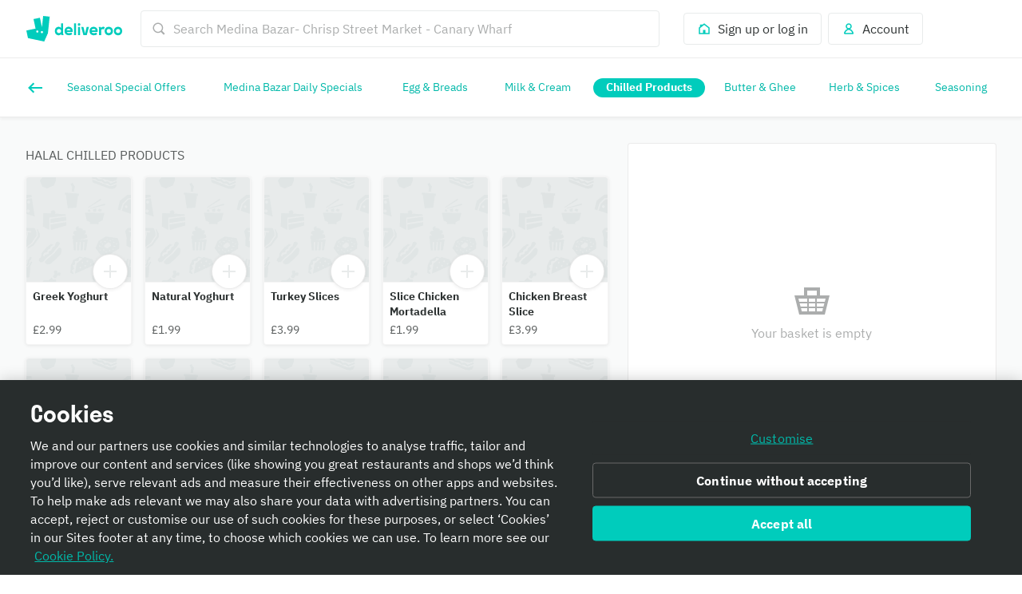

--- FILE ---
content_type: text/html
request_url: https://tzm.px-cloud.net/ns?c=4268ed70-f44c-11f0-9944-cfcb5cc2dea2
body_size: 172
content:
kSyHqA87DR1lQLMiHb2KxzBOYlxek2fZyT4DXQASjp32Ksm9P7tPgqULAOJuolPunWN1PAwuIloyXHBdM1EdEaLKtiVx8gedRJOgsH2QX1nEw9vwVczcm0AEa97Eeta3j2dX8VW3Jv3pk-92Ug0G2YVe1E8xJKGAFZYSUh2CYdVY

--- FILE ---
content_type: text/javascript
request_url: https://cwa.roocdn.com/_next/static/chunks/pages/menu/%5Bcity%5D/%5Bneighborhood%5D/%5Brestaurant%5D-c6352a53b9c0f76e.js
body_size: 69096
content:
(self.webpackChunk_N_E=self.webpackChunk_N_E||[]).push([[3128,4234,4899,6502],{385:e=>{e.exports={maxWidthMobile:"(max-width: 540px)",minWidthTablet:"(min-width: 540px)",minWidthDesktop:"(min-width: 960px)",minWidthLargeDesktop:"(min-width: 1440px)",minWidthXLargeDesktop:"(min-width: 1920px)",banner:"GroupOrderBanner-c4e261e925b53560",content:"GroupOrderBanner-cacf2c64ccc26e03",info:"GroupOrderBanner-e2ecf704d8ca0397",ctas:"GroupOrderBanner-ad42a8aa9797ded9"}},1580:e=>{e.exports={maxWidthMobile:"(max-width: 540px)",minWidthTablet:"(min-width: 540px)",minWidthDesktop:"(min-width: 960px)",minWidthLargeDesktop:"(min-width: 1440px)",minWidthXLargeDesktop:"(min-width: 1920px)",ugcTagContainer:"UIHeaderRows-ea5ce2d006ed2fe0",ugcTagWrapper:"UIHeaderRows-ab77b62f82e222c3",ugcTag:"UIHeaderRows-2fde568de8c584ae",ugcTagGradient:"UIHeaderRows-daae510b2f75ad0a"}},1752:e=>{e.exports={maxWidthMobile:"(max-width: 540px)",minWidthTablet:"(min-width: 540px)",minWidthDesktop:"(min-width: 960px)",minWidthLargeDesktop:"(min-width: 1440px)",minWidthXLargeDesktop:"(min-width: 1920px)",quantity:"RiderTipModal-0d5b062423845b41"}},1902:(e,t,a)=>{"use strict";a.d(t,{A:()=>x});var r=a(26514),i=a(76575),n=a(69001),s=a.n(n),l=a(32663),o=a(14631),d=a(87654),c=a(14425),u=a(69220),m=a(58404),p=a(81375),h=a(75811),g=a(97658),f=a.n(g);let x=function(){let{showOnDesktopWhenNoBasketItems:e,spacing:t}=arguments.length>0&&void 0!==arguments[0]?arguments[0]:{showOnDesktopWhenNoBasketItems:!1,spacing:void 0},{offers:a}=(0,u.A)(),{hasBasketItems:n}=(0,i.d4)(m.T),{hasFetched:g}=(0,i.d4)(d.Hm),{isGuestOnGroupOrder:x}=(0,p.A)(),b=a?.[0].progressBar,_=c.$J[b?.progressBarColor?.name];return b&&g&&!x?(0,r.jsx)(o.default,{spacing:t,className:s()({[f().progressBarHidden]:!n&&!e}),children:(0,r.jsx)(l.Ay,{color:_,customBarColor:_?void 0:b.progressBarColor?.hex,statusIcon:null,progress:b.progress,children:()=>(0,r.jsxs)("div",{className:f().content,children:[(0,r.jsx)(h.default,{lines:[b.line]}),!!b.timer&&(0,r.jsx)(h.default,{lines:[b.timer]})]})})}):null}},2945:e=>{e.exports={maxWidthMobile:"(max-width: 540px)",minWidthTablet:"(min-width: 540px)",minWidthDesktop:"(min-width: 960px)",minWidthLargeDesktop:"(min-width: 1440px)",minWidthXLargeDesktop:"(min-width: 1920px)",banner:"HeaderBanners-2f0fdf6646fbc15a",badge:"HeaderBanners-c225bb965e5a080a"}},3240:(e,t,a)=>{"use strict";a.d(t,{A:()=>I});var r=a(26514),i=a(75834),n=a(76575),s=a(94210),l=a(18647),o=a(60663),d=a(28184),c=a(39448),u=a(75945),m=a(18588),p=a(69001),h=a.n(p),g=a(62609),f=a(35611),x=a(63539),b=a(1006),_=a(32836),k=a(42487),j=a.n(k);let v=(e,t)=>!t||e?.some(e=>e.key===t),y=(e,t)=>e?.some(e=>v(e.metaData,t)),S=e=>{let{selectedDay:t,selectedTime:a,timeOptions:s,onTimeChange:l,filterKey:c}=e,m=(0,i.useRef)(null),p=(0,i.useRef)(null),k=(0,n.d4)(u.Eq)===d.cF?o.A.gettext("family_time.order_sheet.scheduled.pickup_time.subtitle"):o.A.gettext("family_time_order_sheet_scheduled_choose_time_subtitle");(0,i.useEffect)(()=>{let e=m.current,t=p.current;if(e&&t){let a=e.getBoundingClientRect(),r=t.getBoundingClientRect();a.top>=r.top&&a.left>=r.left&&a.bottom<=r.bottom&&a.right<=r.right||e.scrollIntoView()}},[t]);let y=s.map(e=>{let{label:t,value:i,selectedTimeParams:n,metaData:s}=e;if(!v(s,c))return null;let o=i===a,d=s?.[0]?.labelType===_.Gp.LABEL_TYPE_ERROR;return(0,r.jsx)("li",{role:"presentation",ref:o?m:null,children:(0,r.jsx)("button",{role:"radio","aria-checked":o,className:h()(j().timeOption,{[j().timeOptionSelected]:o}),onClick:()=>l(i,n?{selectedTimeParams:n}:void 0),children:(0,r.jsxs)(f.default,{spacing:"medium",right:(0,r.jsx)(b.Ay,{name:t,value:i,isChecked:o}),children:[(0,r.jsx)(f.default,{children:t}),(0,r.jsx)(f.default,{children:(0,r.jsx)(x.default,{color:d?"red":"primary-action",colorToken:d?"foreground-critical-emphasis-on-elevation-base":"foreground-action-normal-on-elevation-base",children:s?.[0]?.labelText})})]})})},i)});return(0,r.jsx)("section",{className:j().timeSelectionWrapper,"aria-labelledby":"time-selection-heading",children:(0,r.jsxs)("div",{className:j().timeSelectionContainer,children:[(0,r.jsx)("div",{id:"time-selection-heading",children:(0,r.jsx)(g.default,{level:2,size:"small",children:o.A.gettext("scheduled_orders.bottom_sheet.time_header")})}),(0,r.jsx)(x.default,{spacing:"0 0 small 0",children:k}),(0,r.jsx)("div",{className:j().timeSlotListContainer,ref:p,children:(0,r.jsx)("ul",{className:j().timeSlotList,role:"radiogroup","aria-labelledby":"time-selection-heading",children:y})}),(0,r.jsx)("br",{})]})})};var C=a(14631),T=a(38941),A=a.n(T),w=a(80711);let E=e=>{let{selectedDayIndex:t,dayOptions:a,timeOptionsMap:i,filterKey:n,onDayChange:s}=e,l=a.map((e,a)=>{let{label:l,value:o}=e,d=!!n&&!y(i[o],n),c=a===t&&!d,u=i[o]?.length===0||d;return(0,r.jsx)("li",{role:"presentation",children:(0,r.jsx)(w.A,{isSelected:c,iconEnd:c?A():void 0,label:l,onClick:()=>s(a),size:"large",isDisabled:u})},l)});return(0,r.jsx)("section",{className:j().daySelectionWrapper,"aria-labelledby":"day-selection-heading",children:(0,r.jsxs)(C.default,{spacing:"0 0 medium 0",children:[(0,r.jsx)("div",{id:"day-selection-heading",children:(0,r.jsx)(g.default,{level:2,size:"small",spacing:"0 0 small 0",children:o.A.gettext("scheduled_orders.bottom_sheet.day_header")})}),(0,r.jsx)("ul",{className:j().dayList,role:"radiogroup","aria-labelledby":"day-selection-heading",children:l})]})})},I=e=>{let{fulfillmentDay:t,fulfillmentDayOptions:a,fulfillmentTime:p,fulfillmentTimeOptionsMap:h,modalBackButtonLabel:g,modalCloseButtonLabel:f,modalConfirmButtonLabel:x,modalTitle:b,onBack:_,onClose:k,onConfirm:v,onFulfillmentTimeChange:C,onOpen:T,requestFulfillmentTimes:A,filterKey:w}=e,I=(0,n.d4)(u.rC),M=I?.asap?.timestamp,L=(0,i.useMemo)(()=>{if(!w){let e=a.some(e=>e.value===t),r=h[t]?.length>0;if(!e||!r){let e=a.find(e=>h[e.value]?.length>0);return e?.value??a[0]?.value??t}return t}return y(h[t],w)?t:Object.keys(h).find(e=>y(h[e],w))||t},[a,h,w,t]),O=(0,i.useMemo)(()=>!a||0===a.length||!a.some(e=>{let t=h[e.value];return t&&t.length>0}),[a,h]),B=(0,i.useMemo)(()=>{let e=a.findIndex(e=>e.value===L);return -1!==e?e:0},[a,L]),[N,R]=(0,i.useState)(B),[D,F]=(0,i.useState)(p.time===d.L3&&M?{time:M,params:p.params}:p);(0,i.useEffect)(()=>{R(B)},[B]),(0,i.useEffect)(()=>{T&&T()},[T]);let W={};_&&(W={onBack:_,backButtonLabel:g});let P=!!O||-1!==N&&D,H=a[N],U=()=>{if(O&&"function"==typeof A)return void A();if(!D||t===H.value&&p.time===D.time)return void v();let e=(0,c.FV)(D.time,M);if(D.params){let t=C(e,{selectedTimeParams:D.params});t?t.then(()=>v()):v()}else C(e),v()};return(0,r.jsx)(s.default,{isOpen:!0,appElement:"#__next",type:"fullscreen",headerTitle:b,onClose:k,closeButtonLabel:f,isContentEdgeToEdge:!0,...W,renderFooter:()=>(0,r.jsx)(l.default,{type:"primary",onClick:U,isBlock:!0,isDisabled:!P,children:O?o.A.gettext("home.date_modal.error.btn"):x}),children:O?(0,r.jsx)(m.A,{heading:o.A.gettext("home.date_modal.error.heading"),message:o.A.gettext("home.date_modal.error.message")}):(0,r.jsxs)("section",{className:j().contentContainer,children:[(0,r.jsx)(E,{selectedDayIndex:N,dayOptions:a,timeOptionsMap:h,onDayChange:e=>{R(e);let t=a[e],r=t?h[t.value]?.[0]:void 0;r&&F({time:r.value,params:r.selectedTimeParams})},filterKey:w}),(0,r.jsx)(S,{selectedTime:D?.time||"",selectedDay:H?.value||"",timeOptions:h[H?.value||""]||[],onTimeChange:(e,t)=>{F({time:e,params:t?.selectedTimeParams})},filterKey:w})]})})}},3740:e=>{e.exports={navigation:"LayoutOptionNavigationBar-017b8eac284b8c82",target:"LayoutOptionNavigationBar-4938db3300ca1c07",targetIcon:"LayoutOptionNavigationBar-82b96376cb66ce1e",isActive:"LayoutOptionNavigationBar-cff093738010cdff",isHidden:"LayoutOptionNavigationBar-bbe3e61bdedc1826"}},3899:e=>{e.exports={maxWidthMobile:"(max-width: 540px)",minWidthTablet:"(min-width: 540px)",minWidthDesktop:"(min-width: 960px)",minWidthLargeDesktop:"(min-width: 1440px)",minWidthXLargeDesktop:"(min-width: 1920px)",navigation:"LayoutNavigationBar-7b48ee922cb57321",hasBackButton:"LayoutNavigationBar-9ec49ae5a00d6bc6",isSecondary:"LayoutNavigationBar-5932951865db2b5a"}},3969:(e,t,a)=>{"use strict";a.d(t,{q:()=>E,A:()=>I});var r=a(26514),i=a(75834),n=a(76575),s=a(35611),l=a(63539),o=a(14631),d=a(21230),c=a(48649),u=a.n(c),m=a(8551),p=a(76872),h=a(60663),g=a(56351),f=a(3501),x=a(10536),b=a(73689),_=a(27622),k=a(14304),j=a(91427),v=a(74441),y=a(28184),S=a(55537),C=a(99419),T=a(26561),A=a.n(T);let w=["postcode","geohash","lat","lng"],E=(e,t,a,r,i)=>{let n,s="/",{origin:l}=new p.Ay(e),o=t?.geohash,d=t?.postcode,c=t?.city,u=t?.neighborhood,m=null;if((0,v.i)()){let e=window.localStorage.getItem(y.l5);if(e&&(n=(m=new p.Ay(e)).search,m.pathname)){let e=m.pathname.split("/").filter(Boolean),t=e.indexOf("restaurants");-1!==t&&e.length>=t+2+1&&(c=e[t+1],u=e[t+2])}}if(c&&u&&l&&r?.languages){s=`${l}${(0,f.IJ)(r,`/restaurants/${c}/${u}`,a)}`;let e=new URLSearchParams;i?.timestamp&&e.set("delivery_time",i.timestamp),d&&e.set("postcode",d),o&&e.set("geohash",o),n&&new URLSearchParams(n.substring(1)).forEach((t,a)=>{e.has(a)||w.includes(a)||e.set(a,t)});let t=e.toString();return t?`${s}?${t}`:s}return s},I=()=>{let e=(0,S.j)(),t=(0,n.d4)(g.bp),a=(0,n.d4)(g.st),c=(0,n.d4)(g.JK),p=(0,n.d4)(g.Wj),f=(0,n.d4)(k.W8),v=(0,n.d4)(k.Xq),T=(0,n.d4)(k.Wr),w=(0,n.d4)(k.tJ),I=(0,n.d4)(k.S0),M=(0,n.d4)(k.yN),L={timestamp:v?.timestamp},O=E(t,a,c,p,L),B=(0,C.Ay)(),N=(0,i.useMemo)(()=>{let e=L?.timestamp||T;if(T&&e&&T!==e&&"function"==typeof _.F0){let t=(0,_.F0)({currentFulfillmentTime:T,newFulfillmentTime:e,selectedTimeParams:{day:w,time:T},fulfillmentTimeOptionsMap:M,fulfillmentDays:I,sourceComponent:y.Zv});if(t&&"object"==typeof t)return{sourceView:j.r.MENU,...t}}return null},[L?.timestamp,T,w,M,I]),R=a=>{let r={currentUrl:t,redirectingUrl:O,menu_id:f?.menuId,restaurant_id:f?.id};window.localStorage.removeItem(y.l5),B.getRouteHandler(O,()=>{N&&(e((0,b.gF)()),e((0,_.Fk)(N))),e({type:x.pF,payload:{name:"Tapped Back To Served Home",properties:r}})})(a)};return(0,r.jsxs)(r.Fragment,{children:[(0,r.jsx)(o.default,{className:A().mobileLinkButton,children:(0,r.jsx)(m.default,{onClick:R,children:(0,r.jsx)(d.default,{color:"primary-action",colorToken:"foreground-action-subtle-on-elevation-base",component:u(),ariaLabel:h.A.gettext("partner_menu_page.navigation_bar.back")})})}),(0,r.jsx)(o.default,{className:A().linkButton,children:(0,r.jsx)(s.default,{left:(0,r.jsx)(d.default,{color:"primary-action",colorToken:"foreground-action-subtle-on-elevation-base",component:u(),ariaLabel:h.A.gettext("partner_menu_page.navigation_bar.back")}),onClick:R,children:(0,r.jsx)(l.default,{color:"primary-action",colorToken:"foreground-action-normal-on-elevation-base",children:h.A.gettext("partner_menu_page.navigation_bar.back")})})})]})}},5900:e=>{e.exports={maxWidthMobile:"(max-width: 540px)",minWidthTablet:"(min-width: 540px)",minWidthDesktop:"(min-width: 960px)",minWidthLargeDesktop:"(min-width: 1440px)",minWidthXLargeDesktop:"(min-width: 1920px)",wrapper:"SearchContainer-6546acb5bd11a767",isMobile:"SearchContainer-fe084e3976ea3d3e",revampedSearchBar:"SearchContainer-06cff23823653dde",desktopWrapper:"SearchContainer-247a4685dcd219ee",stickyHeader:"SearchContainer-2784df897ee6f307",modalContentWrapper:"SearchContainer-d68c669480c14ce4",searchAndPillsWrapper:"SearchContainer-371ec63da0f31609"}},8090:e=>{e.exports={maxWidthMobile:"(max-width: 540px)",minWidthTablet:"(min-width: 540px)",minWidthDesktop:"(min-width: 960px)",minWidthLargeDesktop:"(min-width: 1440px)",minWidthXLargeDesktop:"(min-width: 1920px)",illustrationWrapper:"MenuHeaderTitle-62d07ccbd71a31b2",illustrationWrapperMenuHeaderRedesign:"MenuHeaderTitle-7e3000b3693db5bf",menuHeaderRedesign:"MenuHeaderTitle-0f67d3ed08fb6b97",menuTitleWithIllustration:"MenuHeaderTitle-72a5ae6b5559dd69"}},8144:(e,t,a)=>{"use strict";a.d(t,{V:()=>n});var r=a(75834),i=a(49829);function n(e){let[t,a]=(0,r.useState)(()=>e(i.W.getState()));return(0,r.useEffect)(()=>i.W.subscribe(()=>{a(e(i.W.getState()))}),[e]),t}},8456:e=>{e.exports={maxWidthMobile:"(max-width: 540px)",minWidthTablet:"(min-width: 540px)",minWidthDesktop:"(min-width: 960px)",minWidthLargeDesktop:"(min-width: 1440px)",minWidthXLargeDesktop:"(min-width: 1920px)",scheduleOrderBanner:"ScheduleOrderBanner-c68de647b9743d5d",mobileView:"ScheduleOrderBanner-3cba284a9acb246d",scheduleOrderBannerContent:"ScheduleOrderBanner-817a645e8cd29333",scheduleOrderBannerIcon:"ScheduleOrderBanner-2af7d60ee43b09bb",text:"ScheduleOrderBanner-7f4bd661d2b52e1a"}},10091:(e,t,a)=>{"use strict";a.d(t,{A:()=>m});var r=a(26514),i=a(75834),n=a(68208),s=a.n(n),l=a(69001),o=a.n(l),d=a(74279),c=a(92563),u=a.n(c);class m extends i.Component{render(){let{children:e,minColumnWidth:t,maxColumns:a,gutter:i,hasMobileGutter:n}=this.props,s=[u().grid];return n||s.push(u()["no-gutter"]),s=[...s,u()[`gutter-${i}`],u()[`min-width-${t}px`]],(0,d.A)(a,e=>{e>0&&s.push(u()[`max-columns-${e+1}`])}),(0,r.jsx)("div",{ref:e=>this.element=e,className:o()(s),children:e})}}m.propTypes={children:s().node.isRequired,maxColumns:s().oneOf([1,2,3,4,5,6]),minColumnWidth:s().oneOf([160,260,400]).isRequired,gutter:s().oneOf(["x-large","large","medium","small","x-small"]),hasMobileGutter:s().bool},m.defaultProps={maxColumns:4,gutter:"medium",hasMobileGutter:!0}},10151:(e,t,a)=>{"use strict";a.d(t,{A:()=>p});var r=a(26514),i=a(18647),n=a(62609),s=a(75746),l=a(94210),o=a(63539),d=a(14631),c=a(60663),u=a(61187),m=a.n(u);let p=e=>{let{appElement:t="#__next",isFeesModalOpen:a,closeModal:u,modal:p,trackFaqClick:h}=e;return(0,r.jsxs)(l.default,{appElement:t,type:"bottomSheet",isOpen:a,onClose:u,closeButtonLabel:c.A.gettext("partner_menu_page.basket.fees_education_modal.close"),renderFooter:()=>(0,r.jsx)("div",{className:m().basketFeesModalButtonWrapper,children:[...p.links].reverse().map(e=>(0,r.jsx)(i.default,{adjacentHorizontalSpacing:{mobile:0,tablet:"large"},adjacentVerticalSpacing:{mobile:"small",tablet:0},href:"open_faq"===e.action?e.url:"",newWindow:"open_faq"===e.action,isBlock:!0,onClick:"close"===e.action?u:h(e.tracking_event),size:"medium",type:e.type,children:e.text},e.text))}),children:[(0,r.jsx)(n.default,{adjacentVerticalSpacing:"medium",level:3,colorToken:"foreground-neutral-intense-on-elevation-base",children:p.title}),p.content.map(e=>(0,r.jsxs)(d.default,{spacing:"large 0 0",className:m().basketFeesIllustrationWrapper,children:[(0,r.jsx)(s.default,{name:e.illustration_id,size:88}),(0,r.jsxs)(d.default,{spacing:"0 0 0 medium",children:[(0,r.jsx)(n.default,{adjacentVerticalSpacing:"medium",level:4,colorToken:"foreground-neutral-intense-on-elevation-base",children:e.title}),(0,r.jsx)(o.default,{spacing:"small 0 0",colorToken:"foreground-neutral-intense-on-elevation-base",children:e.description})]})]},e.type))]})}},10469:e=>{e.exports={maxWidthMobile:"(max-width: 540px)",minWidthTablet:"(min-width: 540px)",minWidthDesktop:"(min-width: 960px)",minWidthLargeDesktop:"(min-width: 1440px)",minWidthXLargeDesktop:"(min-width: 1920px)",content:"MenuUpsellModal-1fdb1b7c4cbf7bff",progressBar:"MenuUpsellModal-7401ef55d9b1337d",isLoading:"MenuUpsellModal-3ae458cf864968de"}},10749:(e,t,a)=>{"use strict";a.d(t,{A:()=>j});var r=a(26514),i=a(75834),n=a(76575),s=a(94210),l=a(17397),o=a.n(l),d=a(15768),c=a(47991),u=a(96936),m=a(70970),p=a(98538),h=a(20635),g=a(60663),f=a(26242),x=a(87923),b=a(41491),_=a.n(b);let k="UIRooBlockModal",j=e=>{let{header:t,layoutTrackingId:a,onClose:l,rooBlock:b,rooBlockFooter:j,appElement:v="#__next",isOpen:y=!1,defaultOpenThreshold:S=-1,sessionReset:C=!1,impressionsKey:T="",customTrackingFunc:A,targetModalType:w}=e,[E,I]=(0,i.useState)(!1),{getImpressions:M,writeImpressions:L}=(0,m.A)(T,C),O=(0,u.Ay)(),B=(0,n.d4)(h.sd),N=(0,n.d4)(h.$R),{Sentry:R,captureException:D}=(0,f.Ay)();if((0,i.useEffect)(()=>{let e=M(),t=e[k]??0;(-1===S||t<S)&&(I(!0),e[k]=t+1,L(e))},[S,I,M,L]),!E||!b)return null;let{elements:F}=(0,p.A)(b,B),W={layoutTrackingId:a,blockTrackingId:b.trackingId,blockTrackingProperties:b.trackingProperties};return F&&N?(0,r.jsxs)(s.default,{type:"bottomSheet",appElement:v,isOpen:y,hasOverflow:!0,onClose:l,closeButtonLabel:g.A.gettext("Close"),headerTitle:t||void 0,isContentEdgeToEdge:!0,modalTheme:w===d.l.DIALOG?"translucent":"normal",hideCloseButton:w===d.l.DIALOG,children:[(0,r.jsx)(c.A,{children:(0,r.jsx)(o(),{elements:F,layouts:N,handler:e=>{e&&O(e,W,void 0,void 0,A)},onError:e=>{R.withScope(t=>{t.setTags({error_boundary:!0,error_boundary_recovery_ui:!1,service:"ROOBLOCKS"}),D(e)})}})}),j&&(0,r.jsx)("div",{className:_().rooBlockFooterContainer,children:(0,r.jsx)(x.A,{data:j.data,rooTemplateId:j.rooTemplateId,trackingProperties:j.trackingProperties,trackingId:j.trackingId,layoutId:a})})]}):null}},10892:(e,t,a)=>{"use strict";a.d(t,{A:()=>d});var r=a(26514),i=a(68208),n=a.n(i),s=a(18647),l=a(49277),o=a.n(l);function d(e){let{actions:t}=e;return(0,r.jsx)("div",{className:o().actions,children:t.map((e,t)=>{let{title:a,level:i,href:n,onClick:l,icon:o,id:d,isDisabled:c}=e;return(0,r.jsx)(s.default,{type:i,href:n,onClick:l,icon:o,spacing:t>0?"small 0 0 0":void 0,isDisabled:c,isBlock:!0,children:a},d)})})}d.propTypes={actions:n().arrayOf(n().shape({id:n().string.isRequired,level:n().oneOf(["primary","secondary"]).isRequired,href:n().string,onClick:n().func,title:n().string.isRequired,icon:n().elementType,isDisabled:n().bool})).isRequired}},11588:(e,t,a)=>{"use strict";a.d(t,{A:()=>i});var r=a(26514);let i=()=>(0,r.jsxs)("svg",{width:"241",height:"77",viewBox:"0 0 241 77",fill:"none",xmlns:"http://www.w3.org/2000/svg",children:[(0,r.jsx)("path",{d:"M175.708 36.0575L175.116 33.3739H178.935L179.269 34.8173C180.114 33.7838 181.728 33.0901 183.398 33.0901C186.782 33.0901 189.499 35.8508 189.499 39.8763C189.499 43.9017 186.782 46.687 183.398 46.687C181.756 46.687 180.448 46.3016 179.349 45.0859V52.1804H175.708V36.054V36.0575ZM179.168 39.8763C179.168 41.8872 180.553 43.1029 182.525 43.1029C184.497 43.1029 185.857 41.8908 185.857 39.8763C185.857 37.9669 184.421 36.6776 182.525 36.6776C180.629 36.6776 179.168 37.9669 179.168 39.8763Z",fill:"#00CCBD"}),(0,r.jsx)("path",{d:"M191.242 46.3787V27.5441H194.933V46.3787H191.242Z",fill:"#00CCBD"}),(0,r.jsx)("path",{d:"M200.855 40.3142C200.855 42.2481 202.058 43.1275 203.342 43.1275C204.827 43.1275 205.881 42.0449 205.881 40.16V33.0901H209.571V43.5654L210.187 46.3787H206.469L206.058 44.8056C205.547 45.8882 204.239 46.715 202.34 46.6905C199.547 46.666 197.112 44.704 197.112 40.9904V33.0971H200.855V40.3212V40.3142Z",fill:"#00CCBD"}),(0,r.jsx)("path",{d:"M212.879 42.0344C214.239 42.7036 216.316 43.2221 217.62 43.1695C218.952 43.194 219.596 42.8332 219.596 42.4478C219.596 41.8557 218.469 41.5965 217.495 41.3127L214.831 40.4859C212.166 39.5575 211.728 38.0335 211.704 37.0034C211.728 34.2427 214.038 32.6942 217.676 32.6697C219.853 32.6697 221.443 33.1356 223.238 34.0115L221.725 37.2627C220.803 36.8493 219.572 36.3868 218.187 36.1801C217.06 35.998 215.495 35.9734 215.471 36.6181C215.471 36.9789 215.805 37.2872 216.907 37.6236L219.394 38.4504C222.674 39.4839 223.161 41.2356 223.161 42.3988C223.161 45.4433 220.292 46.7325 217.008 46.7325C214.674 46.7325 213.036 46.2175 211.446 45.3662L212.883 42.0379L212.879 42.0344Z",fill:"#00CCBD"}),(0,r.jsx)("path",{fillRule:"evenodd",clipRule:"evenodd",d:"M73.8058 46.3787H77.2702L76.6963 43.674V27.5476H73.3815V34.9049C72.3832 33.7417 71.0128 33.0585 69.3954 33.0585C66.0806 33.0585 63.5137 35.8123 63.5137 39.8587C63.5137 43.9052 66.0806 46.6589 69.3954 46.6589C71.0406 46.6589 72.4598 45.9512 73.458 44.739L73.8058 46.3822V46.3787ZM139.319 36.6706C139.99 36.6706 140.613 36.8458 141.187 37.2522L142.755 33.6892C142.032 33.2337 141.187 33.0305 140.362 33.0305C138.867 33.0305 137.622 33.7137 136.825 34.9784L136.477 33.3353H133.061L133.611 35.8893V46.3787H136.926V38.0615C137.375 37.2031 138.223 36.6706 139.319 36.6706ZM149.037 43.1415C147.117 43.1415 145.698 41.8522 145.698 39.8552C145.698 37.8583 147.117 36.569 149.037 36.569C150.957 36.569 152.376 37.8337 152.376 39.8552C152.376 41.8767 150.981 43.1415 149.037 43.1415ZM66.7276 39.8552C66.7276 37.8337 68.1467 36.569 70.0667 36.569C71.9867 36.569 73.4058 37.8337 73.4058 39.8552C73.4058 41.8767 72.0111 43.1415 70.0667 43.1415C68.1224 43.1415 66.7276 41.8522 66.7276 39.8552ZM163.715 43.1415C161.795 43.1415 160.376 41.8522 160.376 39.8552C160.376 37.8583 161.795 36.569 163.715 36.569C165.635 36.569 167.055 37.8337 167.055 39.8552C167.055 41.8767 165.66 43.1415 163.715 43.1415ZM85.3154 36.3693C87.0337 36.3693 88.1571 37.1786 88.505 38.6711H82.1258C82.498 37.1786 83.6215 36.3693 85.3154 36.3693ZM124.964 36.3693C126.682 36.3693 127.806 37.1786 128.154 38.6711H121.775C122.147 37.1786 123.27 36.3693 124.964 36.3693ZM108.79 46.3787H114.122L117.587 33.3353H113.973L111.43 43.9017L108.888 33.3353H105.322L108.787 46.3787H108.79ZM100.244 46.3787H103.559V33.3353H100.244V46.3787ZM85.8267 46.6204C87.6702 46.6204 89.4893 46.1159 91.0093 45.1279L89.7398 42.2481C88.5432 42.8787 87.2215 43.2606 85.8754 43.2606C84.1328 43.2606 82.9085 42.5774 82.3867 41.3127H91.7084C91.8093 40.8327 91.858 40.3527 91.858 39.7712C91.858 35.7282 89.0928 33.0235 85.378 33.0235C81.6632 33.0235 78.898 35.7527 78.898 39.8237C78.898 43.8947 81.6145 46.6239 85.8267 46.6239V46.6204ZM170.268 39.8552C170.268 35.8123 167.479 33.055 163.715 33.055C159.952 33.055 157.162 35.8088 157.162 39.8552C157.162 43.9017 159.952 46.6554 163.715 46.6554C167.479 46.6554 170.268 43.9017 170.268 39.8552ZM125.413 46.6554C127.256 46.6554 129.075 46.1509 130.595 45.163L129.326 42.2831C128.129 42.9137 126.808 43.2956 125.461 43.2956C123.719 43.2956 122.495 42.6125 121.973 41.3477H131.295C131.395 40.8677 131.444 40.3878 131.444 39.8062C131.444 35.7632 128.679 33.0585 124.964 33.0585C121.249 33.0585 118.484 35.7877 118.484 39.8587C118.484 43.9297 121.201 46.6589 125.413 46.6589V46.6554ZM149.037 46.6554C152.801 46.6554 155.59 43.9017 155.59 39.8552C155.59 35.8088 152.801 33.055 149.037 33.055C145.274 33.055 142.484 35.8088 142.484 39.8552C142.484 43.9017 145.274 46.6554 149.037 46.6554ZM93.9658 46.3787H97.2806V27.5476H93.9658V46.3787ZM101.914 31.538C103.086 31.538 103.983 30.6272 103.983 29.415C103.983 28.2028 103.086 27.2919 101.914 27.2919C100.742 27.2919 99.8198 28.2028 99.8198 29.415C99.8198 30.6272 100.717 31.538 101.914 31.538Z",fill:"white"}),(0,r.jsx)("path",{fillRule:"evenodd",clipRule:"evenodd",d:"M44.9781 15.6744L43.0789 33.7487L39.8442 18.5122L29.6946 20.6704L32.9294 35.9068L18.2998 39.0179L20.8842 51.1889L46.6094 56.6613L52.4946 43.4358L55.2946 16.757L44.9746 15.6709L44.9781 15.6744ZM36.8459 41.8942C36.3137 42.3812 35.6146 42.3357 34.8702 42.0869C34.1259 41.8417 33.7955 40.9413 34.0772 39.8517C34.2859 39.0459 35.2737 38.9233 35.7676 38.9163C35.9555 38.9163 36.1398 38.9513 36.3102 39.0284C36.6581 39.1861 37.2494 39.5259 37.3711 40.0409C37.545 40.7836 37.3781 41.4073 36.8459 41.8942ZM44.2963 42.7316C43.9102 43.4007 42.8981 43.4918 41.9033 43.0013C41.232 42.672 41.2355 41.8347 41.3085 41.3232C41.3468 41.0429 41.4581 40.7837 41.6355 40.5629C41.8755 40.2581 42.2755 39.8622 42.7381 39.8517C43.4894 39.8307 44.1363 40.1705 44.5015 40.7801C44.8668 41.3897 44.6859 42.0624 44.2998 42.7316H44.2963Z",fill:"white"})]})},12762:e=>{e.exports={maxWidthMobile:"(max-width: 540px)",minWidthTablet:"(min-width: 540px)",minWidthDesktop:"(min-width: 960px)",minWidthLargeDesktop:"(min-width: 1440px)",minWidthXLargeDesktop:"(min-width: 1920px)",popoverContentWrapper:"UIPopover-e67eab27fb448d1f",popoverContent:"UIPopover-ceac57391839ccad",popoverContentItem:"UIPopover-487753ffb67586bf"}},13343:e=>{e.exports={stickyBannersContainer:"StickyBanners-bc64b591bb2a8e33"}},14317:(e,t,a)=>{"use strict";a.d(t,{G:()=>i,r:()=>n});let r=e=>{let{query:t=""}=e,a=1e3;return t.length>2?a=350:2===t.length&&(a=500),a},i=e=>{let t;return function(){for(var a=arguments.length,i=Array(a),n=0;n<a;n++)i[n]=arguments[n];clearTimeout(t),t=setTimeout(()=>e(...i),r(...i))}},n=e=>{let t;return function(){for(var a=arguments.length,i=Array(a),n=0;n<a;n++)i[n]=arguments[n];return new Promise(a=>{clearTimeout(t),t=setTimeout(()=>{a(e(...i))},r(...i))})}}},14929:e=>{e.exports={overlay:"PageOverlay-73bc44b5c5b7148a",fadeIn:"PageOverlay-351dee7d3df8191f"}},16916:e=>{e.exports={item:"BasketRecommendedItem-32f1e93405c14507"}},17351:(e,t,a)=>{"use strict";a.d(t,{s:()=>r});let r=function(e){let t=arguments.length>1&&void 0!==arguments[1]?arguments[1]:[],a=[],r=[];return Object.entries(e).forEach(e=>{let[i,n]=e;(i.startsWith("plus_")||t.includes(i))&&(a.push(i),r.push({id:i,value:Array.isArray(n)?n:[n]}))}),{plusParams:r,plusParamsKeys:a}}},17829:(e,t,a)=>{"use strict";a.d(t,{m:()=>I,A:()=>L});var r=a(26514),i=a(75834),n=a(68208),s=a.n(n),l=a(69001),o=a.n(l),d=a(58547),c=a.n(d),u=a(79058),m=a.n(u),p=a(18647),h=a(94210),g=a(14631),f=a(4927),x=a(60663),b=a(66834),_=a(32456),k=a(25698),j=a(71034),v=a(21230),y=a(8551),S=a(27507),C=a.n(S);let T=e=>{let{icon:t,contentLines:a,isDisabled:i=!1,onClick:n}=e;return(0,r.jsx)(y.default,{isBlock:!0,isDisabled:i,onClick:n,children:(0,r.jsxs)("div",{className:C().wrapper,children:[(0,r.jsx)(v.default,{component:t,color:"light-grey",colorToken:"foreground-neutral-subtle-on-elevation-base",spacing:"0 medium 0 0"}),(0,r.jsx)("div",{className:C().flexContent,children:a.map(e=>{let{text:t,color:a,colorToken:i}=e;return(0,r.jsx)(f.default,{isBlock:!0,color:a,colorToken:i,children:t},t)})}),!i&&(0,r.jsx)(f.default,{color:"primary-action",colorToken:"foreground-action-normal-on-elevation-base",spacing:"0 0 0 medium",children:x.A.gettext("Change")})]})})};T.propTypes={icon:s().elementType.isRequired,contentLines:s().arrayOf(s().shape({text:s().string.isRequired,color:s().string.isRequired})).isRequired,isDisabled:s().bool,onClick:s().func.isRequired};var A=a(55817),w=a.n(A);let E="modal-header-title",I={RESTAURANTS:"RESTAURANTS",MENU:"MENU"};class M extends i.Component{get isDeliverable(){return!!this.props.dateTimeLabel}componentDidMount(){this.props.trackViewedLogisticsControl()}renderHeader(){let{withClickAndCollect:e}=this.props,t=e?x.A.gettext("home.logistics_modal.where_and_when"):x.A.gettext("Delivery address"),a=x.A.gettext("logistics_modal.where");return(0,r.jsx)("div",{className:o()({[w().titleWrapper]:e}),id:E,children:(0,r.jsx)(f.default,{isBlock:!0,isBold:!0,spacing:"0 0 medium 0",colorToken:"foreground-neutral-intense-on-elevation-base",children:this.isDeliverable?t:a})})}render(){let{city:e,dateTimeLabel:t,onClose:a,neighborhood:i,postcode:n,showFulfillmentSwitchControl:s,showLocationSearchModal:l,toggleDateTimeModal:o,isChangeTimeAllowed:d,withClickAndCollect:u,fulfillmentMethod:p,availableMethods:j,selectedAddress:v,source:y}=this.props,S=v?.label?v.label:[i,n].filter(Boolean).join(", "),C=[];return C=S||e?[{text:S,color:"black",colorToken:"foreground-neutral-intense-on-elevation-base"},{text:e,color:"black",colorToken:"foreground-neutral-intense-on-elevation-base"}]:[{text:x.A.gettext("No location selected"),color:"red",colorToken:"foreground-critical-normal-on-elevation-base"}],(0,r.jsxs)(h.default,{isOpen:!0,id:"logistics-modal",appElement:"#__next",type:"bottomSheet",onClose:a,closeButtonLabel:x.A.gettext("closeButton.label"),aria:{labelledby:E},renderFooter:this.renderFooter,children:[this.renderHeader(),u&&s&&(0,r.jsxs)(g.default,{spacing:"small 0 x-large 0",children:[(0,r.jsx)("div",{className:w().desktopWrapper,children:(0,r.jsx)(_.A,{inputName:"logistics-modal__fulfillment-method",selectedMethod:p,availableMethods:j,showFulfillmentSwitchControl:!0,onChange:e=>{let{nextFulfillmentMethod:t}=e;this.nextFulfillmentMethod=t}})}),(0,r.jsx)("div",{className:w().mobileWrapper,children:(0,r.jsx)(k.A,{inputName:"logistics-modal__fulfillment-method",selectedMethod:p,availableMethods:j,showFulfillmentSwitchControl:!0,onChange:e=>{let{nextFulfillmentMethod:t}=e;this.nextFulfillmentMethod=t}})})]}),(0,r.jsx)(T,{icon:m(),contentLines:C,onClick:()=>l({searchType:y===I.RESTAURANTS?b.I.RESTAURANTS:b.I.BASKET})}),!u&&(0,r.jsx)(f.default,{isBlock:!0,isBold:!0,spacing:"x-large 0 medium 0",colorToken:"foreground-neutral-intense-on-elevation-base",children:x.A.gettext("restaurant_list.time_picker.modal.title")}),this.isDeliverable&&(0,r.jsx)(g.default,{spacing:u?"large 0":"",children:(0,r.jsx)(T,{icon:c(),contentLines:[{text:t,color:"black",colorToken:"foreground-neutral-intense-on-elevation-base"}],isDisabled:!d,onClick:()=>o(!0)})})]})}constructor(...e){super(...e),this.nextFulfillmentMethod=this.props.fulfillmentMethod,this.onConfirmClick=()=>{let{fulfillmentMethod:e,onClose:t,onFulfillmentMethodChange:a}=this.props,{nextFulfillmentMethod:r}=this;r!==e&&a({fulfillmentMethod:e,nextFulfillmentMethod:r}),t()},this.renderFooter=()=>(0,r.jsx)(p.default,{isBlock:!0,onClick:this.onConfirmClick,children:x.A.gettext("Confirm")})}}M.propTypes={city:s().string.isRequired,dateTimeLabel:s().string,fulfillmentMethod:s().string.isRequired,onClose:s().func.isRequired,onFulfillmentMethodChange:s().func.isRequired,neighborhood:s().string.isRequired,postcode:s().string.isRequired,showLocationSearchModal:s().func.isRequired,toggleDateTimeModal:s().func.isRequired,trackViewedLogisticsControl:s().func.isRequired,isChangeTimeAllowed:s().bool.isRequired,withClickAndCollect:s().bool.isRequired,showFulfillmentSwitchControl:s().bool.isRequired,availableMethods:j.H.isRequired,selectedAddress:s().shape({label:s().string}),source:s().oneOf(Object.values(I)).isRequired},M.defaultProps={dateTimeLabel:void 0,selectedAddress:void 0};let L=M},21075:e=>{e.exports={wrapper:"SearchPills-652cf7fed20f375f"}},21145:e=>{e.exports={maxWidthMobile:"(max-width: 540px)",minWidthTablet:"(min-width: 540px)",minWidthDesktop:"(min-width: 960px)",minWidthLargeDesktop:"(min-width: 1440px)",minWidthXLargeDesktop:"(min-width: 1920px)",progressBar:"ProgressBar-c5274fe9c8c27afd",progressFill:"ProgressBar-3bff8655d0f8fd57"}},22623:e=>{e.exports={content:"GroupOrderOwnerModal-c1491c90c844e303",head:"GroupOrderOwnerModal-3d9fbbdabc5df1eb"}},23350:e=>{e.exports={maxWidthMobile:"(max-width: 540px)",minWidthTablet:"(min-width: 540px)",minWidthDesktop:"(min-width: 960px)",minWidthLargeDesktop:"(min-width: 1440px)",minWidthXLargeDesktop:"(min-width: 1920px)",sortContainer:"MenuSort-06edef10f808d654",sortWrapper:"MenuSort-a2df3006177cebaa",sortWrapperNoHeader:"MenuSort-21d1341a61e2a060",sortLinksContainer:"MenuSort-11bd9c17ef9ad877"}},24142:e=>{e.exports={maxWidthMobile:"(max-width: 540px)",minWidthTablet:"(min-width: 540px)",minWidthDesktop:"(min-width: 960px)",minWidthLargeDesktop:"(min-width: 1440px)",minWidthXLargeDesktop:"(min-width: 1920px)",basketContents:"BasketContent-2d17bdf339932d18"}},24389:(e,t,a)=>{"use strict";a.d(t,{A:()=>h,l:()=>p});var r=a(75834),i=a(46225),n=a(76575),s=a(56351),l=a(55537),o=a(69162),d=a(11895),c=a(17351),u=a(54962),m=a(44297);let p=function(e,t,a,r){let i=arguments.length>4&&void 0!==arguments[4]&&arguments[4],{plusParams:n,plusParamsKeys:s}=(0,c.s)(a,["show_subscriber_benefit_modal"]);if(e((0,o.ue)(n,r)),i){let e=(0,d.mo)(t.asPath,[...s,...u.ot,"show_subscriber_benefit_modal"]);t.replace(e,e,{shallow:!0});return}let l=(0,d.mo)(t.asPath,s);t.replace(l,l,{shallow:!0})},h=e=>{let{source:t}=e,a=(0,i.useRouter)(),o=(0,l.j)(),d=(0,n.d4)(s.st),c=(0,n.d4)(s.Lf);return(0,r.useEffect)(()=>{(0,m.s)(d)&&p(o,a,d,t,c)},[d]),null}},25620:e=>{e.exports={maxWidthMobile:"(max-width: 540px)",minWidthTablet:"(min-width: 540px)",minWidthDesktop:"(min-width: 960px)",minWidthLargeDesktop:"(min-width: 1440px)",minWidthXLargeDesktop:"(min-width: 1920px)",basketFooter:"UIBasketFooter-7370c44c5867bc32",noTopPadding:"UIBasketFooter-dbb73c8ecbdd10cf",progressBarContainer:"UIBasketFooter-414e7116e8e1b13e"}},25698:(e,t,a)=>{"use strict";a.d(t,{A:()=>c});var r=a(26514),i=a(75834),n=a(68208),s=a.n(n),l=a(89800),o=a(71034);let d=e=>{let{selectedMethod:t,availableMethods:a,showFulfillmentSwitchControl:n,onChange:s=()=>{}}=e,[o,d]=(0,i.useState)(t);return((0,i.useEffect)(()=>{d(t)},[t]),n)?(0,r.jsx)(i.Fragment,{children:a.map(e=>{let{label:t,targetMethod:a}=e;return(0,r.jsx)(l.default,{isSelected:o===a,onClick:()=>{a!==o&&(d(a),s({fulfillmentMethod:o,nextFulfillmentMethod:a}))},children:t},a)})}):null};d.propTypes={selectedMethod:o.a.isRequired,availableMethods:o.H.isRequired,showFulfillmentSwitchControl:s().bool.isRequired,onChange:s().func};let c=d},26258:e=>{e.exports={empty:"EmptyBasketScreen-4369638cac9ccad9",container:"EmptyBasketScreen-5c1fd31b6b59113c"}},26561:e=>{e.exports={maxWidthMobile:"(max-width: 540px)",minWidthTablet:"(min-width: 540px)",minWidthDesktop:"(min-width: 960px)",minWidthLargeDesktop:"(min-width: 1440px)",minWidthXLargeDesktop:"(min-width: 1920px)",mobileLinkButton:"HomeFeedLink-32143b83f3a0e6a0",linkButton:"HomeFeedLink-91decfbd5cf60e48"}},26688:(e,t,a)=>{"use strict";a.d(t,{O:()=>l});var r=a(75834),i=a(7517),n=a(55537),s=a(60663);let l=e=>{let t=(0,n.j)();return{onClick:(0,r.useCallback)(()=>t((0,i.Rf)(e)),[t,e]),ariaLabel:s.A.gettext("favourites_list.collection.title")}}},27507:e=>{e.exports={wrapper:"LogisticsModal-a668b47bb1cae04a",flexContent:"LogisticsModal-cddc8827791be32c"}},28896:(e,t,a)=>{"use strict";a.d(t,{i:()=>s});var r=a(76575),i=a(14304),n=a(87654);function s(){let{forceLegacyBasket:e}=arguments.length>0&&void 0!==arguments[0]?arguments[0]:{forceLegacyBasket:!1},t=(0,r.d4)(n.a$)&&!e,{loading:a,initial:s}=(0,r.d4)(i.Uu),{loading:l,initial:o}=(0,r.d4)(n.cE),d=!s,c=!o;return t?{hasFetched:c,isLoading:c&&l}:{hasFetched:d,isLoading:d&&a}}},29160:(e,t,a)=>{"use strict";a.d(t,{J:()=>x});var r=a(26514),i=a(75834),n=a(23469),s=a.n(n),l=a(69001),o=a.n(l),d=a(94210),c=a(55537),u=a(18713),m=a(60663),p=a(67639),h=a(44104),g=a.n(h);let f=s()(Promise.all([a.e(9730),a.e(3187),a.e(3025),a.e(770)]).then(a.bind(a,770)),{loadableGenerated:{webpack:()=>[770]},ssr:!1}),x=e=>{let{appElement:t="#__next"}=e,{isOpen:a,setModalOpen:n,customProps:s}=(0,p.k3)(),[l,h]=(0,i.useState)(void 0),x=(0,c.j)(),b=()=>{x((0,u.AM)(s.pageSource)),n(!1)};return((0,i.useEffect)(()=>{a&&h(window.scrollY)},[a]),(0,i.useEffect)(()=>{void 0!==l&&(a?(document.documentElement.classList.add(g().modalOpen),document.getElementById("__next")?.classList.add(g().hideRoot),document.body.style.top=`${l}px`):(document.documentElement.classList.remove(g().modalOpen),document.getElementById("__next")?.classList.remove(g().hideRoot),document.body.style.top="",window.scrollTo(0,l)))},[a,l]),a)?(0,r.jsx)(d.default,{isOpen:!0,appElement:t,headerTitle:"UIStoryModal","data-testId":"story-modal",type:"fullscreen",onClose:b,closeButtonLabel:m.A.gettext("closeButton.label"),children:()=>(0,r.jsx)("div",{className:o()(g().modalBackground,g().noSelect),children:(0,r.jsx)(f,{customProps:s,onClose:b})})}):null}},29910:(e,t,a)=>{"use strict";a.d(t,{Ak:()=>k,HU:()=>b,Kj:()=>m,Ky:()=>p,N7:()=>f,Qb:()=>g,Yk:()=>j,cK:()=>_,pp:()=>h,ux:()=>x});var r=a(14425),i=a(37118),n=a(26242),s=a(60593),l=a(36045),o=a(31882),d=a(83034);let{Sentry:c,captureException:u}=(0,n.Ay)();function m(){return e=>e({type:o.Jl,endpoint:"/orderapp/v1/subscriptions/amazon-prime"})}let p=(e,t,a,r,i)=>(n,d)=>{let m=d(),p=(0,s.F6)(m);return p?n({type:o.nw,endpoint:`/orderapp/v1/users/${p}/subscriptions`,options:{method:"POST",body:{offer_uname:e,payment_method_id:a,immediate_charge_ack:!1}},onSuccess(a){let{payload:i}=a;r&&window.location.replace(r),(0,l.S_)({email:(0,s.qo)(m),deliveroo_user_id:p,plus_sign_up_offer:e,plus_sign_partnership:t,subscription_type:i.offer_type,value:i.charge,currency:i.charge_currency_code,subscription_tier:"silver",subscription_id:i.id})},onFailure(e){i?.(e),e.type||c.withScope(t=>{t.setTag("jira","LOY-22"),t.setExtra("error_data",JSON.stringify(e)),u(Error("Failed to create Plus subscription"))})}}):Promise.reject()},h=(e,t,a)=>(r,i)=>{let n=i(),d=(0,s.F6)(n);return d?r({type:o.xd,endpoint:`/orderapp/v1/users/${d}/subscriptions/change_plan`,options:{method:"POST",body:{offer_uname:e,reactivate_if_canceling:!0,resume_if_paused:!0}},onSuccess(r){let{payload:i}=r;window.location.replace(a),(0,l.S_)({email:(0,s.qo)(n),deliveroo_user_id:d,plus_sign_up_offer:e,plus_sign_partnership:t,subscription_type:i.offer_type,subscription_tier:"silver",subscription_id:i.id})},onFailure(e){e.type||c.withScope(t=>{t.setTag("jira","LOY-22"),t.setExtra("error_data",JSON.stringify(e)),u(Error("Failed to switch Plus subscription plan"))})}}):Promise.reject()},g=(e,t,a)=>(n,l)=>{let{nonce:m,paymentMethodId:p,preferredNetwork:h}=e,g=e?.provider?.toLowerCase(),f=l(),x=(0,s.F6)(f),b={provider:g};return m&&(b.nonce=m),p&&(b.payment_method_id=p),h&&(b.preferred_network=h),g===i.rB.STRIPE.toLowerCase()&&(b.requires_mit_support=!0),n({type:o.ag,endpoint:`/orderapp/v1/users/${x}/payment-tokens`,options:{headers:{[r.OB]:d.x},method:"POST",body:b},onSuccess:e=>{let{payload:a}=e;t?.(a.id,a)},onFailure(e){a?.(),"CARD_ADDITION_LIMIT_EXCEEDED"!==e.type&&c.withScope(t=>{t.setTag("jira","LOY-22"),t.setExtra("error_data",JSON.stringify(e)),u(Error("Failed to add Stripe payment card"))})}})},f=(e,t,a)=>(r,i)=>{let n=i(),l=(0,s.F6)(n);return r({type:o.o7,endpoint:`/orderapp/v1/users/${l}/payment-tokens/${e}`,options:{method:"GET"},onSuccess:e=>{t?.(e.payload)},onFailure:e=>{a?.(e),c.withScope(t=>{t.setExtra("error_data",JSON.stringify(e)),u(Error("Failed to get payment token by payment source id in Plus subscription"))})}})},x=(e,t,a)=>{let i=e=>{a?.(e),c.withScope(t=>{t.setExtra("error_data",JSON.stringify(e)),u(Error("Failed to complete payment source in Plus subscription"))})};return a=>{a({type:o.R6,endpoint:`/cashier-api/api/v2/payment_sources/${e}/complete`,options:{headers:{[r.OB]:d.x},method:"POST",body:{card_data:{stripe_native_three_d_secure_data:{}}}},onSuccess(e){"authorized"===e.payload.status?t?.(e.payload):i(Error(`Payment source not authorized. data: ${JSON.stringify(e)}`))},onFailure(e){i(e)}})}},b=()=>({type:o.VY}),_=()=>({type:o.uo}),k=()=>({type:o.tw}),j=e=>({type:o.o2,payload:{message:e}})},32410:e=>{e.exports={maxWidthMobile:"(max-width: 540px)",minWidthTablet:"(min-width: 540px)",minWidthDesktop:"(min-width: 960px)",minWidthLargeDesktop:"(min-width: 1440px)",minWidthXLargeDesktop:"(min-width: 1920px)",basketHeader:"UIBasketHeader-63eecc1df93bcd2a",headerDetails:"UIBasketHeader-d4437fd744af1a76",hideBasketCta:"UIBasketHeader-7eba533f2855fa07",mobileBasketTrashIcon:"UIBasketHeader-01db2d0776821001",desktopBasketTitle:"UIBasketHeader-81529f2e984663f0"}},32456:(e,t,a)=>{"use strict";a.d(t,{A:()=>u});var r=a(26514),i=a(75834),n=a(68208),s=a.n(n),l=a(1006),o=a(4927),d=a(71034);let c=e=>{let{inputName:t,selectedMethod:a,availableMethods:n,showFulfillmentSwitchControl:s,onChange:d=()=>{}}=e,[c,u]=(0,i.useState)(a);if((0,i.useEffect)(()=>{u(a)},[a]),!s)return null;let m=(e,t)=>(u(t),d({fulfillmentMethod:c,nextFulfillmentMethod:t}));return(0,r.jsx)("ul",{children:n.map(e=>{let{label:a,targetMethod:i}=e;return(0,r.jsx)("li",{children:(0,r.jsx)(l.Ay,{isBlock:!0,name:t,label:(0,r.jsx)(o.default,{size:"small",colorToken:"foreground-neutral-intense-on-elevation-base",children:a}),value:i,isChecked:i===c,onChange:m,spacing:"small"})},i)})})};c.propTypes={inputName:s().string.isRequired,selectedMethod:d.a.isRequired,availableMethods:d.H.isRequired,showFulfillmentSwitchControl:s().bool.isRequired,onChange:s().func};let u=c},33238:(e,t,a)=>{"use strict";a.d(t,{BB:()=>c,S_:()=>u,uc:()=>m});var r=a(26514),i=a(68208),n=a.n(i),s=a(69001),l=a.n(s),o=a(59686),d=a.n(o);let c=e=>{let{withFlashing:t=!0}=e;return(0,r.jsx)("div",{className:d().singleListItem,children:(0,r.jsxs)("div",{className:d().listItem,children:[(0,r.jsx)("div",{className:l()(d().listItemIcon,t&&d()["base-flash"])}),(0,r.jsx)("div",{className:l()(d().rectangle,t&&d()["base-flash"])})]})})};c.propTypes={withFlashing:n().bool};let u=e=>{let{withFlashing:t=!0}=e;return(0,r.jsx)("div",{className:l()(d().rectangleShort,t&&d()["base-flash"])})};u.propTypes={withFlashing:n().bool};let m=e=>{let{type:t="square",withFlashing:a=!0}=e;return(0,r.jsxs)("div",{className:d().listItem,children:[(0,r.jsx)("div",{className:l()(d()[t],a&&d()["base-flash"])}),(0,r.jsxs)("div",{children:[(0,r.jsx)("div",{className:l()(d().rectangle,a&&d()["base-flash"])}),(0,r.jsx)("div",{className:l()(d().rectangleShort,a&&d()["base-flash"])})]})]})};m.propTypes={type:n().oneOf(["circle","rectangle","square"]),withFlashing:n().bool}},33809:e=>{e.exports={content:"BasketRecommendationsModal-c762b1c9218c29bd"}},34085:e=>{e.exports={maxWidthMobile:"(max-width: 540px)",minWidthTablet:"(min-width: 540px)",minWidthDesktop:"(min-width: 960px)",minWidthLargeDesktop:"(min-width: 1440px)",minWidthXLargeDesktop:"(min-width: 1920px)",fees:"BasketFeesAndTotals-73627e93611982ac",isBreakdownHidden:"BasketFeesAndTotals-f8fd16ba1adfb7a5",summary:"BasketFeesAndTotals-6c12990718a4fe85",plusLogo:"BasketFeesAndTotals-19d12735889ced3a",riderTip:"BasketFeesAndTotals-5f2768b6c8a520ae"}},34234:(e,t,a)=>{"use strict";a.r(t),a.d(t,{CreditRedemptionStatus:()=>B,default:()=>N});var r=a(26514),i=a(75834),n=a(68208),s=a.n(n),l=a(76575),o=a(34961),d=a(22015),c=a(49318),u=a(42399),m=a(9026),p=a.n(m),h=a(92913),g=a.n(h),f=a(21230),x=a(60663),b=a(75881),_=a.n(b);class k extends i.Component{componentDidMount(){p().setAppElement(this.props.appElement)}render(){let{isOpen:e,dismissHandler:t,title:a,children:i,footer:n}=this.props;return(0,r.jsx)(p(),{isOpen:e,onRequestClose:t,closeTimeoutMS:300,className:{base:_().modal,afterOpen:_().modalAfterOpen,beforeClose:_().modalBeforeClose},overlayClassName:{base:_().modalOverlay,afterOpen:_().modalOverlayAfterOpen,beforeClose:_().modalOverlayBeforeClose},children:(0,r.jsxs)("div",{className:_().modalContent,children:[(0,r.jsxs)("div",{className:_().modalHeader,children:[(0,r.jsx)("h3",{className:_().modalTitle,children:a}),t&&(0,r.jsx)("a",{onClick:t,className:_().closeButton,href:"#close",children:(0,r.jsx)(f.default,{component:g(),size:18,children:x.A.gettext("Close")})})]}),(0,r.jsx)("div",{className:_().modalBody,children:i}),n&&(0,r.jsx)("div",{className:_().modalFooter,children:n})]})})}}k.propTypes={isOpen:s().bool.isRequired,dismissHandler:s().func.isRequired,children:s().node.isRequired,title:s().string.isRequired,footer:s().node,appElement:s().string.isRequired},k.defaultProps={footer:void 0};var j=a(43889),v=a.n(j);let y=e=>{let{title:t,subtitle:a}=e;return(0,r.jsxs)("div",{className:v().creditBreakdownHeader,children:[(0,r.jsx)("h3",{className:v().title,children:t}),(0,r.jsx)("p",{className:v().subtitle,children:a})]})};var S=a(91837),C=a.n(S);let T=e=>{let{heading:t,items:a}=e;return(0,r.jsxs)("div",{className:C().creditBreakdownRestrictions,children:[(0,r.jsx)("h4",{className:C().heading,children:t}),(0,r.jsx)("ul",{className:C().restrictions,children:a.map(e=>(0,r.jsx)("li",{children:e},`restrictions-item-${e}`))})]})};var A=a(72351),w=a.n(A);let E=e=>{let{heading:t,items:a}=e;return(0,r.jsxs)("div",{className:w().creditBreakdownTable,children:[(0,r.jsx)("h4",{className:w().heading,children:t}),(0,r.jsx)("table",{className:w().items,children:(0,r.jsx)("tbody",{children:a.map(e=>(0,r.jsxs)("tr",{children:[(0,r.jsx)("th",{scope:"row",children:e.key}),(0,r.jsx)("td",{children:e.value})]},`details-item-${e.key}`))})})]})};var I=a(10892);function M(e){let{isDisplayed:t,dismissModalHandler:a,details:n,actions:s=[],appElement:l}=e,o=(0,r.jsx)(I.A,{actions:s});return(0,r.jsx)(k,{isOpen:t,dismissHandler:a,title:"Credit details",footer:o,appElement:l,children:n?(0,r.jsx)(i.Fragment,{children:n.map(e=>{switch(e.type){case"header":return(0,r.jsx)(y,{title:e.title,subtitle:e.subtitle},`header-${e.title}`);case"table":return(0,r.jsx)(E,{heading:e.heading,items:e.items},`table-${e.heading}`);case"list":return(0,r.jsx)(T,{heading:e.heading,items:e.items},`list-${e.heading}`);default:return null}})}):(0,r.jsx)("div",{})})}M.propTypes={isDisplayed:s().bool.isRequired,dismissModalHandler:s().func.isRequired,details:s().arrayOf(s().shape({type:s().oneOf(["header","table","list"]).isRequired,title:s().string,subtitle:s().string,heading:s().string,items:s().oneOfType([s().arrayOf(s().shape({key:s().string.isRequired,value:s().string.isRequired}).isRequired),s().arrayOf(s().string)])}).isRequired).isRequired,actions:s().array,appElement:s().string.isRequired};let L=["no_action","dismiss","invite_friends","credit_details","details","login","contact_support"];class O extends i.Component{constructor(e){super(e),this.openLinkHandler=this.openLinkHandler.bind(this),this.dismissModalHandler=this.dismissModalHandler.bind(this),this.inviteFriendsHandler=this.inviteFriendsHandler.bind(this),this.showBreakdownModalHandler=this.showBreakdownModalHandler.bind(this),this.state={isDisplayed:!0,view:"status"}}getButtonAction(e){switch(e.action){case"no_action":case"dismiss":return{onClick:this.dismissModalHandler};case"invite_friends":return{onClick:this.inviteFriendsHandler};case"credit_details":case"details":return{onClick:this.showBreakdownModalHandler};case"login":case"contact_support":return{href:e.action_url};default:return{href:e.action}}}getActions(e){let t=RegExp("^/");return e.filter(e=>L.includes(e.action)||e.action.match(t)).map(e=>({...e,...this.getButtonAction(e)}))}openLinkHandler(e){return()=>location.href=e}dismissModalHandler(){this.setState({isDisplayed:!1})}inviteFriendsHandler(){this.setState({isDisplayed:!1},this.props.inviteFriendsHandler)}showBreakdownModalHandler(){this.setState({view:"breakdown"})}render(){let{appElement:e}=this.props;switch(this.state.view){case"status":{let{success:t,title:a,body:i,buttons:n}=this.props;return(0,r.jsx)(u.A,{isDisplayed:this.state.isDisplayed,dismissModalHandler:this.dismissModalHandler,success:t,title:a,body:i,actions:this.getActions(n),appElement:e})}case"breakdown":{let{details:t,breakdownButtons:a}=this.props;return(0,r.jsx)(M,{isDisplayed:this.state.isDisplayed,dismissModalHandler:this.dismissModalHandler,details:t,actions:this.getActions(a),appElement:e})}default:throw Error(`Unknown view '${this.state.view}' for CreditRedemptionModal`)}}}O.propTypes={success:s().bool.isRequired,title:s().string.isRequired,body:s().string.isRequired,buttons:s().arrayOf(s().shape({label:s().string,level:s().oneOf(["primary","secondary"]).isRequired,action_type:s().oneOf(["url","custom"]),action:s().string,action_url:s().string})).isRequired,breakdownButtons:s().arrayOf(s().shape({label:s().string,level:s().oneOf(["primary","secondary"]).isRequired,action_type:s().oneOf(["url","custom"]),action:s().string,action_url:s().string})),details:s().arrayOf(s().shape({type:s().oneOf(["header","table","list"]).isRequired,title:s().string,subtitle:s().string,heading:s().string,items:s().oneOfType([s().arrayOf(s().shape({key:s().string.isRequired,value:s().string.isRequired}).isRequired),s().arrayOf(s().string)])}).isRequired),inviteFriendsHandler:s().func.isRequired,appElement:s().string},O.defaultProps={details:[],breakdownButtons:[],appElement:"#__next"};class B extends i.Component{static #e=this.propTypes={query:s().object.isRequired,show:s().bool.isRequired,success:s().bool,title:s().string,body:s().string,buttons:s().arrayOf(s().shape({label:s().string,level:s().oneOf(["primary","secondary"]).isRequired,action_type:s().oneOf(["url","custom"]),action:s().string})),breakdownButtons:s().arrayOf(s().shape({label:s().string,level:s().oneOf(["primary","secondary"]).isRequired,action_type:s().oneOf(["url","custom"]),action:s().string})),details:s().arrayOf(s().shape({type:s().oneOf(["header","table","list"]).isRequired,title:s().string,subtitle:s().string,heading:s().string,items:s().oneOfType([s().arrayOf(s().shape({key:s().string.isRequired,value:s().string.isRequired}).isRequired),s().arrayOf(s().string)])}).isRequired),creditRedemption:s().func.isRequired,onInviteButtonClick:s().func.isRequired};static #t=this.defaultProps={show:!1,success:void 0,title:void 0,body:void 0,buttons:[],breakdownButtons:[],details:[]};componentDidMount(){let{query:e,creditRedemption:t}=this.props;e.redeem_credit_token&&t(e.redeem_credit_token)}render(){let{show:e,success:t,title:a,body:i,buttons:n,breakdownButtons:s,details:l,onInviteButtonClick:o}=this.props;return e?(0,r.jsx)(O,{success:t,title:a,body:i,buttons:n,breakdownButtons:s,details:l,inviteFriendsHandler:o}):null}}let N=(0,l.Ng)(e=>({query:e.request.currentQuery,show:e.creditRedemption.show,success:e.creditRedemption.success,title:e.creditRedemption.title,body:e.creditRedemption.body,buttons:e.creditRedemption.buttons,breakdownButtons:e.creditRedemption.breakdownButtons,details:e.creditRedemption.details}),e=>({creditRedemption:t=>e({type:c.uqG,endpoint:`/orderapp/v1/credits/redemption_status?${d.stringify({status_token:t})}`,options:{method:"GET"}}),onInviteButtonClick:()=>e((0,o.s)())}))(B)},34247:(e,t,a)=>{"use strict";a.d(t,{A:()=>d});var r=a(26514),i=a(18647),n=a(32940),s=a(94210),l=a(63539),o=a(60663);let d=e=>{let{appElement:t="#__next",handleCloseModal:a,isModalOpen:d}=e;return(0,r.jsx)(s.default,{appElement:t,type:"fullscreen",closeButtonLabel:o.A.gettext("partner_menu_page.action_modal.close"),headerTitle:o.A.gettext("partner_menu_page.action_modals.looks_like_there_was_a_problem.title"),onClose:a,renderFooter:()=>(0,r.jsx)(n.Ay,{children:(0,r.jsx)(i.default,{onClick:a,children:o.A.gettext("partner_menu_page.action_modals.looks_like_there_was_a_problem.ok_action.label")})}),isOpen:d,children:(0,r.jsx)(l.default,{colorToken:"foreground-neutral-intense-on-elevation-base",children:o.A.gettext("partner_menu_page.action_modals.looks_like_there_was_a_problem.body")})})}},35476:e=>{e.exports={maxWidthMobile:"(max-width: 540px)",minWidthTablet:"(min-width: 540px)",minWidthDesktop:"(min-width: 960px)",minWidthLargeDesktop:"(min-width: 1440px)",minWidthXLargeDesktop:"(min-width: 1920px)",fulfillment:"FulfillmentInfoRow-89aba8c538de0cb6",isLoading:"FulfillmentInfoRow-abab69c717c68a7d"}},35544:e=>{e.exports={popoverInner:"AddressTooltip-0598e5ebb9f86892",popoverClose:"AddressTooltip-c509895300e866a5"}},36564:e=>{e.exports={maxWidthMobile:"(max-width: 540px)",minWidthTablet:"(min-width: 540px)",minWidthDesktop:"(min-width: 960px)",minWidthLargeDesktop:"(min-width: 1440px)",minWidthXLargeDesktop:"(min-width: 1920px)",layout:"MenuLayouts-fb711d07abb4cdbb",topContainer:"MenuLayouts-cd5a9b0c30d1f3e3",spacer:"MenuLayouts-ccd57d405179f001",content:"MenuLayouts-07b01454e450979a",wideBasket:"MenuLayouts-a3176183fb67cdbd",menu:"MenuLayouts-571ac6097b09545e",basket:"MenuLayouts-1fe37f9f68a8dad9",newBasket:"MenuLayouts-80bcf4217f18a418",menuSort:"MenuLayouts-195a9044f3971f06"}},36959:(e,t,a)=>{"use strict";a.d(t,{S:()=>i});var r=a(10536);let i=function(e,t){let a=arguments.length>2&&void 0!==arguments[2]?arguments[2]:{};return i=>{e&&e/1e3>60||i({type:r.pF,payload:{name:`Time To Interactive - ${t}`,properties:{...a,time_to_interactive:e}}})}}},37322:e=>{e.exports={educationalFooterBanner:"UIRooBlockFooterBanner-7ff14c4c17a07046"}},37441:e=>{e.exports={wrapper:"UIFiltersGroupSearch-7f606c3899609eb2",filterList:"UIFiltersGroupSearch-d28ec2189ad8d9e3"}},37962:(e,t,a)=>{"use strict";a.d(t,{A:()=>s});var r=a(75834),i=a(82632),n=a(47589);let s=()=>{let e=(0,n.M)();return(0,r.useCallback)(t=>{if(e)return e({type:i.Zk,payload:{source:t}})},[e])}},40598:e=>{e.exports={wrapper:"UIFiltersSearch-2b96da5ff2c98838",filters:"UIFiltersSearch-4252ce075dfaced0"}},41491:e=>{e.exports={rooBlockFooterContainer:"UIRooBlockModal-b22ed14e5a0cf49a"}},42399:(e,t,a)=>{"use strict";a.d(t,{A:()=>b});var r=a(26514),i=a(75834),n=a(9026),s=a.n(n),l=a(68208),o=a.n(l),d=a(49003),c=a.n(d),u=a(62609),m=a(21230),p=a(63539),h=a(75708),g=a(10892),f=a(60205),x=a.n(f);class b extends i.Component{componentDidMount(){s().setAppElement(this.props.appElement)}render(){let{isDisplayed:e,dismissModalHandler:t,success:a,title:i,body:n,actions:l}=this.props;return(0,r.jsxs)(s(),{isOpen:e,onRequestClose:t,className:{base:x().modal,afterOpen:x().modalAfterOpen,beforeClose:x().modalBeforeClose},overlayClassName:{base:x().modalOverlay,afterOpen:x().modalOverlayAfterOpen,beforeClose:x().modalOverlayBeforeClose},children:[a&&(0,r.jsx)(h.default,{type:"confetti",isLooping:!1,particleDensity:20,gravity:2,fadeThreshold:.5}),(0,r.jsxs)("div",{className:x().statusContent,children:[a&&(0,r.jsx)("div",{className:x().icon,children:(0,r.jsx)(m.default,{component:c()})}),(0,r.jsx)(u.default,{level:3,size:"x-small",colorToken:"foreground-neutral-intense-on-elevation-base",children:i}),(0,r.jsx)(p.default,{color:"grey",colorToken:"foreground-neutral-normal-on-elevation-base",children:n}),(0,r.jsx)(g.A,{actions:l})]})]})}}b.propTypes={isDisplayed:o().bool.isRequired,dismissModalHandler:o().func.isRequired,success:o().bool.isRequired,title:o().string.isRequired,body:o().string,actions:o().arrayOf(o().shape({id:o().string.isRequired,level:o().oneOf(["primary","secondary"]).isRequired,href:o().string,onClick:o().func,title:o().string.isRequired,icon:o().elementType,isDisabled:o().bool})).isRequired,appElement:o().string.isRequired},b.defaultProps={body:void 0}},42487:e=>{e.exports={maxWidthMobile:"(max-width: 540px)",minWidthTablet:"(min-width: 540px)",minWidthDesktop:"(min-width: 960px)",minWidthLargeDesktop:"(min-width: 1440px)",minWidthXLargeDesktop:"(min-width: 1920px)",contentContainer:"ScheduledOrdersModal-871e22a85d8623c0",daySelectionWrapper:"ScheduledOrdersModal-518565c305de5342",dayList:"ScheduledOrdersModal-1ec451f3aa3d9166",timeSelectionWrapper:"ScheduledOrdersModal-2e28d7e218c2119d",timeSelectionContainer:"ScheduledOrdersModal-30f89d9ca7184412",timeSlotListContainer:"ScheduledOrdersModal-ed99a6f77ddb9edf",timeSlotList:"ScheduledOrdersModal-44d1883442570602",timeOption:"ScheduledOrdersModal-6ea124f093232e9f",timeOptionSelected:"ScheduledOrdersModal-07b9b0e11a7fac8a",timeContainer:"ScheduledOrdersModal-67fd8c3915edfc2d"}},43128:(e,t,a)=>{"use strict";a.r(t),a.d(t,{default:()=>eg});var r=a(26514),i=a(75834),n=a(94210),s=a(76575),l=a(92913),o=a.n(l),d=a(21230),c=a(14631),u=a(12637),m=a(27388),p=a(82410),h=a(83379),g=a(55537),f=a(69001),x=a.n(f),b=a(22554),_=a(69456);let k=e=>{let t,a,{children:n,className:s,element:l="div",style:o}=e,d=(0,b.useTokensTheme)(),c=(0,b.useTheme)();if(!n)return null;d&&(t="debug"===c.theme?"debug":"plus"),t&&(a=_.Cm);let u=(0,i.createElement)(l,{className:x()(s,{[`__theme-${_.V6.Tokens}`]:d,[`__theme-${_.V6.Plus}`]:!d}),"data-dt-theme":t,"data-dt-mode":a,style:o},n);return t?(0,r.jsx)(b.BodyWithThemeContext.Provider,{value:{theme:t,mode:a},children:u}):u};var j=a(86586),v=a(37118),y=a(70484),S=a(69162),C=a(8738),T=a(75331),A=a(3014);let w=e=>e&&"PlusGradient"!==e.typeName?(0,A.oU)(e):"initial";var E=a(60663),I=a(77615),M=a(56351),L=a(13762),O=a(55889),B=a(60593),N=a(60520),R=a(71102),D=a(34363),F=a(88603),W=a(89397),P=a(54962),H=a(85859),U=a(24145),q=a(83034),V=a(40075),G=a(28766),z=a(49843),$=a(11588),X=a(52378),K=a(83619),Y=a.n(K);let J={UIShortSignUpHeader:"UIShortSignUpHeader",UIShortSignUpHeaderSticker:"UIShortSignUpHeaderSticker",UIShortSignUpSlantBadgeHeader:"UIShortSignUpSlantBadgeHeader"},Z=e=>{let{backgroundColor:t}=e;return(0,r.jsx)("div",{style:{"--ui-header-color":w(t)},className:Y().plusLogoWrapper,children:(0,r.jsx)("div",{className:Y().plusLogo,children:(0,r.jsx)($.A,{})})})},Q=e=>{let{backgroundColor:t,title:a,children:i}=e;return(0,r.jsxs)(r.Fragment,{children:[(0,r.jsx)(Z,{backgroundColor:t}),(0,r.jsxs)("div",{style:{"--ui-header-color":w(t)},children:[(0,r.jsx)("div",{className:Y().textContainer,children:(0,r.jsx)("div",{className:Y().headerText,children:(0,r.jsx)(z.h,{lines:a})})}),i]})]})},ee=e=>{let{title:t,image:a,backgroundColor:i}=e;return(0,r.jsx)(Q,{backgroundColor:i,title:t,children:(0,r.jsxs)("div",{className:Y().imageBackground,children:[a&&(0,r.jsx)("img",{src:a.url,alt:a.altText}),(0,r.jsx)("div",{className:Y().bg})]})})},et=e=>{let{title:t,sticker:a,backgroundColor:i}=e;return(0,r.jsx)(Q,{backgroundColor:i,title:t,children:(0,r.jsxs)("div",{className:Y().imageBackground,children:[(0,r.jsx)("div",{className:Y().slant,children:a&&(0,r.jsx)("div",{className:Y().sticker,children:(0,r.jsx)(G.default,{src:a.url,ariaLabel:a.altText})})}),(0,r.jsx)("div",{className:Y().bg})]})})},ea=e=>{let{backgroundImage:t,badge:a,shapeColor:i}=e;return(0,r.jsxs)("div",{className:Y().slantBadgeHeader,children:[(0,r.jsx)("div",{className:Y().imageContainer,children:(0,r.jsx)(G.default,{src:t.url,ariaLabel:t.altText})}),(0,r.jsx)("div",{className:Y().slant,style:{"--ui-header-color":w(i)}}),a?.badgeImage.typeName==="Icon"&&"Color"===a.badgeForegroundColor.typeName&&(0,r.jsx)("div",{className:Y().badge,style:{"--ui-badge-background-color":w(a.badgeBackgroundColor)},children:(0,r.jsx)(X.Ay,{name:a.badgeImage.name,size:a.badgeImage.size,color:a.badgeForegroundColor})})]})},er=function(e){switch(e.typeName){case J.UIShortSignUpHeader:return(0,r.jsx)(ee,{...e});case J.UIShortSignUpHeaderSticker:return(0,r.jsx)(et,{...e});case J.UIShortSignUpSlantBadgeHeader:return(0,r.jsx)(ea,{...e});default:return null}},ei=e=>{let{message:t,backgroundColor:a}=e;return(0,r.jsx)("div",{style:{backgroundColor:w(a)},children:(0,r.jsx)(c.default,{spacing:"medium",children:(0,r.jsx)(z.h,{lines:t})})})};var en=a(18647),es=a(52158),el=a(79276),eo=a(47215),ed=a.n(eo);let ec=e=>{let{uiFooter:t,onPrimaryClick:a,onAdditionalClick:n,isPrimaryDisabled:s,isPrimaryLoading:l}=e,o=(0,g.j)(),d=t?.additionalCtaButton,c=t?.additionalCtaButtonLabel,u=t?.ctaButton,m=t?.terms;return(0,r.jsxs)(r.Fragment,{children:[d?.text?(0,r.jsx)(es.f.Provider,{value:()=>o((0,S.Jw)({module_type:"plus_short_sign_up_additional_cta"})),children:(0,r.jsx)("span",{className:ed().primeButtonWrapper,children:(0,r.jsx)(en.default,{isBlock:!0,onClick:()=>n(d.target),children:d.text})})}):null,c?(0,r.jsx)(z.h,{lines:c}):null,u?(0,r.jsx)(k,{children:(0,r.jsx)(es.f.Provider,{value:()=>o((0,S.Jw)({module_type:"plus_short_sign_up_cta"})),children:(()=>{if(!u)return null;let{key:e,...t}=u;return(0,i.createElement)(el.A,{...t,key:e,onClick:a,isDisabled:s,isLoading:l})})()})}):null,m?(0,r.jsx)(es.f.Provider,{value:e=>o((0,S.Jw)({module_type:e?.typeName==="UITargetWebPage"?e.trackingId:null})),children:(0,r.jsx)(z.h,{lines:m})}):null]})};var eu=a(54346);let em={PRIMARY:"primary",PRIMARY_PLUS:"primary",PRIMARY_PLUS_PRIME:"primary",SECONDARY:"secondary",TERTIARY:"tertiary"},ep=e=>{let{content:t,onClickTarget:a,onTrack:i,isDisabledButton:n,isLoadingButton:s,upgradeMIT:l}=e,o=(e,t)=>{if("UIButton"===e.typeName){let t="PRIMARY_PLUS_PRIME"===e.type,o="PRIMARY_PLUS"===e.type;return(0,r.jsx)(eu.A,{condition:o,wrapper:e=>(0,r.jsx)(k,{children:e}),children:(0,r.jsx)("span",{className:t?ed().primeButtonWrapper:"",children:(0,r.jsx)(en.default,{type:em[e.type],isBlock:!0,isDisabled:e.conditionallyDisabled&&n,isLoading:e.conditionallyDisabled&&s,onClick:()=>(i(e.trackingId),o?l(e.target):a(e.target)),children:e.text},e.key)})})}return"UILinesWrapper"===e.typeName?(0,r.jsx)(z.h,{lines:e.uiLines},t):"UILineWrapper"===e.typeName?(0,r.jsx)(z.h,{lines:[e.uiLine]},t):null};return Array.isArray(t)?t.map(o):o(t)},eh=e=>{let{message:t,type:a="error"}=e;return(0,r.jsx)(c.default,{spacing:"0 0 medium",children:(0,r.jsx)(u.Ay,{type:a,children:t})})},eg=e=>{let t,{appElement:a="#__next"}=e,l=(0,N.A)(),c=(0,g.j)(),f=(0,s.d4)(C.rL),{loading:x,data:b,error:_}=(0,s.d4)(C.dT),{showModal:A}=(0,s.d4)(L.H8),G=(0,s.d4)(B.wF),z=(0,s.d4)(B.JC),$=(0,s.d4)(W.v0),X=(0,s.d4)(W.rf),K=(0,s.d4)(C.tD),{errorMessage:Y,severity:J}=(0,H.A)(),Z=(0,s.d4)(C.RP),Q=(0,s.d4)(C.IO),ee=(0,s.d4)(C.VI),et=(0,s.d4)(C.Gj),ea=(0,s.d4)(C.N2),en=(0,s.d4)(M.st),[es,el]=(0,i.useState)(null),[eo,eu]=(0,i.useState)(G),em=b?.uiFooter?.ctaButton?.target,{isInProgress:eg,errorMessage:ef,hasNextAction:ex,hasThreeDSResult:eb,threeDSResult:e_,nextAction:ek,initiate:ej,complete:ev,dismiss:ey}=(0,U.I)({paymentJourney:q.x,market:Q,currency:ee,token:G,returnUrl:(0,P.sW)(ea,en)}),eS=A,{handleTargetMutation:eC,registerThreeDsForm:eT,clearThreeDSFormLoadingError:eA,state:{hasNextAction:ew,threeDSFormLoadingError:eE,isLoading:eI}}=(0,V.c)(),eM=(0,i.useCallback)((e,t)=>{ev({result:e,onSuccess:()=>l(t)})},[ev,l]),eL="not_required";b?.uiFooter?.paymentMethod&&(eL=G?"card":"add_payment"),(0,i.useEffect)(()=>{if(_){let e=setTimeout(()=>{c((0,S.bi)(!1))},2500);return()=>clearTimeout(e)}},[_,c]),(0,i.useEffect)(()=>{K&&c((0,S.TK)({payment_details_populated:eL}))},[K,c,eL]),"ADD_CARD"===eS&&G?t=()=>c((0,D.$s)()):"ADD_CARD"!==eS||G?"CHANGE_PAYMENT_METHOD"===eS&&(t=()=>c((0,D.do)())):t=()=>c((0,D.do)());let eO=e=>{ey(),el(null),ej({onSuccess:t=>{t||l(e)}})},eB=(0,i.useCallback)(e=>{if(!et||e.typeName!==y.$p.UITargetMutation)return void l(e);let t=e.mutation===v.Ab.PLUS_SWITCH_TIER,a=eo?.id,r=G?.id;t&&a===r?l(e):eO(e)},[l,eO,eo?.id,et,G?.id]),eN=e=>{if(f)return void eC(e);eB(e)};(0,i.useEffect)(()=>{c((0,I.v4)(()=>{c((0,h.eA)())},{onlySupportsPlus:!0}))},[c]),(0,i.useEffect)(()=>{eb&&G&&e_&&em&&eM(e_,em)},[eM,eb,e_,G,em]),(0,i.useEffect)(()=>()=>{eA()},[eA]),(0,i.useEffect)(()=>{null===eo&&G&&eu(G)},[G,eo]),ex?eS="UPGRADE_PAYMENT_TOKEN_TO_MIT":ew&&(eS="UPGRADE_PAYMENT_TOKEN_TO_MIT_V2");let eR=!["CHANGE_PAYMENT_METHOD","ADD_CARD","UPGRADE_PAYMENT_TOKEN_TO_MIT","UPGRADE_PAYMENT_TOKEN_TO_MIT_V2"].includes(eS)||!!es;if(!b)return null;let eD=(()=>{let e=Y||ef||eE||es&&E.A.gettext("Something went wrong.");return e?{message:e,type:Y?J:void 0}:null})();return(0,r.jsxs)(n.default,{isOpen:!0,appElement:a,onBack:t,onClose:()=>{if("ADD_CARD"===A||"CHANGE_PAYMENT_METHOD"===A)return void c((0,D.SM)());c((0,S.Jw)({module_type:"plus_short_sign_up_dismiss"})),c((0,S.bi)(!1))},closeButtonLabel:E.A.gettext("close"),backButtonLabel:E.A.gettext("modal.backButton.label"),hideCloseButton:eR,type:"fullscreen",modalTheme:eR?"translucent":"normal",isContentEdgeToEdge:eR,isFooterEdgeToEdge:eR,renderFooter:!x&&b&&eR?()=>(0,r.jsxs)("div",{className:ed().footer,style:{backgroundColor:w(b?.uiFooter?.backgroundColor)},children:[eD&&(0,r.jsx)(eh,{message:eD.message,type:eD.type}),(0,r.jsxs)(m.Ay,{spacing:"medium",gap:"medium",display:"flex",flexDirection:"column",children:[b?.uiFooter?.paymentMethod?(0,r.jsx)(F.A,{...b.uiFooter.paymentMethod,onAdd:()=>c((0,S.Jw)({module_type:"plus_short_sign_up_add_payment"})),onChange:()=>c((0,S.Jw)({module_type:"plus_short_sign_up_change_payment"}))}):null,b?.uiFooter?.content?(0,r.jsx)(ep,{content:b.uiFooter.content,onClickTarget:l,upgradeMIT:eN,onTrack:e=>c((0,S.Jw)({module_type:e})),isDisabledButton:!!(b.uiFooter.paymentMethod&&!G),isLoadingButton:$||X||eg||eI}):null,!b?.uiFooter?.content&&b?.uiFooter?(0,r.jsx)(ec,{uiFooter:b.uiFooter,onPrimaryClick:eN,onAdditionalClick:e=>l(e),isPrimaryDisabled:!!(b.uiFooter.paymentMethod&&!G),isPrimaryLoading:$||X||eg||eI}):null]})]}):void 0,children:[x||"ADD_CARD"!==eS?null:(0,r.jsxs)(r.Fragment,{children:[!!Y&&(0,r.jsx)(eh,{message:Y,type:J}),(0,r.jsx)(R.A,{tokenizationConfig:Z,showHeader:!1,ctaButtonText:E.A.gettext("shared.add_payment_form.cta.add_card"),onAdded:(e,t)=>{c((0,S.Jw)({module_type:"plus_short_sign_up_payment_selection"})),c((0,I.v4)(()=>{c((0,I._q)(t)),c((0,D.do)())},{onlySupportsPlus:!0}))}})]}),x||"CHANGE_PAYMENT_METHOD"!==eS?null:(0,r.jsx)(O.A,{showHeader:!1,paymentToken:G,paymentTokens:z,onAddNewPaymentOption:()=>c((0,D.Bw)()),onCtaClick:()=>{c((0,S.Jw)({module_type:"plus_short_sign_up_payment_selection"})),c((0,D.do)())},ctaButtonText:E.A.gettext("account.plus.payment_method.confirm")}),eR?(0,r.jsxs)(k,{className:ed().modal,style:{backgroundColor:w(b?.uiBackgroundColor)},children:[b?.uiBanner?(0,r.jsx)(ei,{...b.uiBanner}):null,(0,r.jsxs)("div",{className:ed().relative,children:[(0,r.jsx)("button",{"aria-label":E.A.gettext("close"),className:ed().close,onClick:()=>c((0,S.bi)(!1)),children:(0,r.jsx)(d.default,{size:24,color:"primary-action",shouldIgnoreTheme:!0,component:o()})}),x||_?(0,r.jsxs)("div",{className:ed().loadingContainer,children:[(0,r.jsx)(p.default,{size:48}),_&&(0,r.jsx)("div",{className:ed().errorBanner,children:(0,r.jsx)(u.Ay,{type:"error",position:"bottom",children:E.A.gettext("Hm, something went wrong...")})})]}):null,b?.uiHeader&&(0,r.jsx)(er,{...b.uiHeader}),b?.uiSections&&(0,r.jsx)(T.A,{sections:b.uiSections})]})]}):null,"UPGRADE_PAYMENT_TOKEN_TO_MIT"===eS&&(0,r.jsx)(j.q,{nextAction:ek,onSubmit:e=>eM(e,em),onError:e=>{el(e.message)}}),"UPGRADE_PAYMENT_TOKEN_TO_MIT_V2"===eS&&(0,r.jsx)(j.q,{...eT()})]})}},43474:e=>{e.exports={banner:"BasketBanner-c9c2f044f56fd6d8",isPlus:"BasketBanner-2cb07276451b48fc"}},43889:e=>{e.exports={creditBreakdownHeader:"CreditBreakdownHeader-a664730df1034c82",title:"CreditBreakdownHeader-b40e1e79537a9fed",subtitle:"CreditBreakdownHeader-71b55f001bd083ec"}},44104:e=>{e.exports={maxWidthMobile:"(max-width: 540px)",minWidthTablet:"(min-width: 540px)",minWidthDesktop:"(min-width: 960px)",minWidthLargeDesktop:"(min-width: 1440px)",minWidthXLargeDesktop:"(min-width: 1920px)",modalOpen:"UIStoryModal-8a17fea8f34dbe46",hideRoot:"UIStoryModal-f79280474d70418b",modalBackground:"UIStoryModal-5a6b9e6b6e956700",noSelect:"UIStoryModal-460471cab0129938"}},44297:(e,t,a)=>{"use strict";a.d(t,{s:()=>r});let r=e=>!!(e?.plus_short_signup||e?.plus_switch_tier)},45123:(e,t,a)=>{"use strict";a.d(t,{P:()=>Z});var r=a(26514),i=a(439),n=a(76575),s=a(18647),l=a(32940),o=a(63539),d=a(62609),c=a(94210),u=a(60663),m=a(14304),p=a(72750),h=a(51831),g=a(22353),f=a(55537);let x=()=>void 0;var b=a(4927),_=a(19310),k=a(14802),j=a(1752),v=a.n(j),y=a(75834),S=a(46225),C=a(84968),T=a(17829),A=a(11895),w=a(4128),E=a(27622),I=a(28184),M=a(82882),L=a(51576),O=a(24629),B=a(57850),N=a(45542),R=a(87654),D=a(68208),F=a(73689),W=a(81878),P=a(3240),H=a(75945),U=a(99419);let q=()=>void 0,V=e=>{let{onClose:t=q,onBack:a=q,scrollToTop:i=!1,filterKey:s}=e,l=(0,f.j)(),o=(0,S.useRouter)(),d=(0,U.Ay)(),c=(0,n.d4)(m.Wr),p=(0,n.d4)(e=>(0,B.L4)(e,C.SCHD_HOME_MENU_DELIVERY_TIME_PICKER_REDESIGN)),h=(0,n.d4)(H.wZ),g=(0,n.d4)(H.x_),x={fulfillmentDay:(0,n.d4)(m.tJ),fulfillmentTime:(0,n.d4)(m.Wr),fulfillmentDayOptions:(0,n.d4)(m.NH),fulfillmentTimeOptionsMap:(0,n.d4)(m.yN),fulfillmentDays:(0,n.d4)(m.S0),withClickAndCollect:(0,n.d4)(e=>(0,B.L4)(e,C.CO_CLICK_AND_COLLECT)),isAsapUnavailable:(0,n.d4)(m.__),onFulfillmentTimeChange:(e,t)=>{if(e!==I.L3&&!t?.selectedTimeParams)return Promise.resolve();let a=e===I.L3,r=Object.fromEntries(Object.entries(a?{timestamp:Math.floor(Date.now()/1e3).toString()}:{day:t.selectedTimeParams.day,time:t.selectedTimeParams.time,timestamp:e}).filter(e=>{let[,t]=e;return void 0!==t})),{url:i,as:n,locale:s}=d.getLinkParams((0,A.oG)(o.asPath,r));o.replace(i,n,{locale:s,shallow:!0});let u=(0,E.F0)({currentFulfillmentTime:c,newFulfillmentTime:e,selectedTimeParams:t?.selectedTimeParams,fulfillmentTimeOptionsMap:x.fulfillmentTimeOptionsMap,fulfillmentDays:x.fulfillmentDays,sourceComponent:t&&t.sourceComponent||I.gn.BOTTOM_SHEET});return Promise.all([l((0,E.Fk)({sourceView:"partner page",...u})),l((0,N.$p)(a?{fulfillmentTime:e,day:I.Ay,time:I.L3,timestamp:e}:{fulfillmentTime:e,day:t.selectedTimeParams.day,time:t.selectedTimeParams.time,timestamp:e}))])},onOpen:()=>{l((0,F.gF)()),l((0,E.NL)(x.fulfillmentDay,x.fulfillmentTime,x.fulfillmentTimeOptionsMap,"partner page",I.gn.BOTTOM_SHEET))},onClose:()=>{t(),i&&window.scrollTo(0,0)},onBack:a,onConfirm:()=>{x.fulfillmentTime&&x.fulfillmentTime!==I.L3&&x.fulfillmentDay&&l((0,F.vP)(x.fulfillmentTime,x.fulfillmentDay)),t()}};if(p){let e=x.fulfillmentTime===I.L3&&h&&g,t=e?g:x.fulfillmentDay;if(t===I.gX){let e=Object.keys(x.fulfillmentTimeOptionsMap)[0];e&&(t=e)}let a=e?{time:h}:{time:x.fulfillmentTime};if(x.fulfillmentTime===I.L3&&!e){let{value:e,selectedTimeParams:r}=x.fulfillmentTimeOptionsMap[t]?.[0]||{};e&&(a.time=e),r&&(a.params=r)}return(0,r.jsx)(P.A,{fulfillmentDay:t,fulfillmentDayOptions:x.fulfillmentDayOptions,fulfillmentTime:a,fulfillmentTimeOptionsMap:x.fulfillmentTimeOptionsMap,modalCloseButtonLabel:u.A.gettext("restaurant_list.modal.cancel"),modalConfirmButtonLabel:u.A.gettext("restaurant_list.modal.confirm"),onClose:x.onClose,onConfirm:x.onConfirm,onFulfillmentTimeChange:x.onFulfillmentTimeChange,onOpen:x.onOpen,filterKey:s})}return(0,r.jsx)(W.A,{...x})};V.propTypes={onClose:D.func,onBack:D.func};var G=a(66834);let z="LOGISTICS",$="FULFILLMENT_TIME",X=()=>void 0;var K=a(91427),Y=a(99753);let J={[i.uD.CONFIRMATION]:e=>{let{appElement:t="#__next",onClose:a=x}=e,{title:i,message:b,eventType:_}=(0,n.d4)(m.Eo),{setAcknowledgedBasketBlock:k}=(0,g.k)(),j=(0,f.j)();return(0,r.jsxs)(c.default,{appElement:t,type:"bottomSheet",isOpen:!0,onClose:()=>{a(),j((0,h.tk)(_))},closeButtonLabel:u.A.gettext("menu.allergen_warning.button.back"),renderFooter:()=>(0,r.jsxs)(l.Ay,{adjacentVerticalSpacing:"small",children:[(0,r.jsx)(p.A,{showBasketBlockConfirmation:!1,onClick:()=>k(!0),trackingCallback:()=>j((0,h.tW)(_)),children:u.A.gettext("partner_menu_page.basket_modal.continue_to_checkout.button")}),(0,r.jsx)(s.default,{type:"secondary",onClick:()=>{a(),j((0,h.tk)(_,"Back to menu"))},children:u.A.gettext("menu.allergen_warning.button.back")})]}),children:[(0,r.jsx)(d.default,{level:2,size:"small",children:i}),b?.split("\n").map((e,t)=>(0,r.jsx)(o.default,{spacing:"medium 0 0",children:e},`${e}-${t}`))]})},[i.uD.RIDER_TIP]:e=>{let{appElement:t="#__next",onClose:a=()=>void 0}=e,{checkoutHref:i,riderTip:n,riderTipRaw:m,handleUpdateRiderTipByUpdateType:h}=(0,k.Ex)(),g=async e=>{e.preventDefault(),a(),await h(k.sE)(),window.location.href=i};return(0,r.jsxs)(c.default,{appElement:t,type:"bottomSheet",isOpen:!0,onClose:a,closeButtonLabel:u.A.gettext("partner_menu_page.rider_tip_modal.btn.skip"),renderFooter:()=>(0,r.jsxs)(l.Ay,{hasLargePrimaryAction:!0,children:[(0,r.jsx)(p.A,{isDisabled:0===m,children:u.A.gettext("partner_menu_page.rider_tip_modal.btn.confirm")}),(0,r.jsx)(s.default,{type:"secondary",onClick:g,href:i,children:u.A.gettext("partner_menu_page.rider_tip_modal.btn.skip")})]}),children:[(0,r.jsx)(d.default,{level:2,size:"small",colorToken:"foreground-neutral-intense-on-elevation-base",children:u.A.gettext("partner_menu_page.rider_tip_modal.heading")}),(0,r.jsx)(o.default,{spacing:"small 0",colorToken:"foreground-neutral-intense-on-elevation-base",children:u.A.gettext("partner_menu_page.rider_tip_modal.body")}),(0,r.jsx)("div",{className:v().quantity,children:(0,r.jsx)(_.A,{handleDecrement:h(k.LQ),handleIncrement:h(k.z0),spacing:"0 small 0 0",iconSize:24,children:(0,r.jsx)(b.default,{isBold:!0,colorToken:"foreground-neutral-intense-on-elevation-base",children:n})})})]})},[i.uD.LOGISTICS_MODAL]:e=>{let{onClose:t=X}=e,a=(0,f.j)(),i=(0,S.useRouter)(),s=(0,U.Ay)(),{city:l,neighborhood:o}=(0,n.d4)(m.Lr),[d,c]=(0,y.useState)(z),{isLoading:u}=(0,n.d4)(e=>(0,R.Hm)(e,!0)),p=(0,w.A)(u);(0,y.useEffect)(()=>{p&&!u&&window.location.reload()},[u,p]);let h={city:l,dateTimeLabel:(0,n.d4)(m.hl),neighborhood:o,postcode:(0,n.d4)(m.KQ),isChangeTimeAllowed:(0,n.d4)(m.eP),withClickAndCollect:(0,n.d4)(e=>(0,B.L4)(e,C.CO_CLICK_AND_COLLECT)),showFulfillmentSwitchControl:(0,n.d4)(m.q$),fulfillmentMethod:(0,n.d4)(m.Eq),selectedMethod:(0,n.d4)(m.Eq),availableMethods:(0,n.d4)(m.Ef),showLocationSearchModal:()=>a((0,L.Oo)({trackingEventName:"partner page",searchType:G.I.BASKET})),toggleDateTimeModal:e=>{c($),e&&a((0,M.d)("partner page"))},trackViewedLogisticsControl:()=>a((0,E.eA)("partner page")),onClose:t,onFulfillmentMethodChange:e=>{let{fulfillmentMethod:t,nextFulfillmentMethod:r}=e,{url:n,as:l,locale:o}=s.getLinkParams((0,A.oG)(i.asPath,{fulfillment_method:r}));i.replace(n,l,{locale:o,shallow:!0}),a((0,E.Eb)({fulfillmentMethod:t,nextFulfillmentMethod:r,sourceView:"menu",sourceComponent:I.gn.BOTTOM_SHEET})),a((0,N.PC)(r))},selectedAddress:(0,n.d4)(O.QR),source:T.m.MENU};return(0,r.jsxs)(r.Fragment,{children:[d===z&&(0,r.jsx)(T.A,{...h}),d===$&&(0,r.jsx)(V,{onBack:()=>{c(z)},onClose:()=>{t()},scrollToTop:!0})]})},[i.uD.FULFILLMENT_TIME_MODAL]:V,[i.uD.FAMILY_TIME_FULFILLMENT_TIME_MODAL]:e=>{let{onClose:t,onBack:a,onConfirm:i,pageSource:s}=e,l=(0,f.j)(),o=(0,S.useRouter)(),d=(0,U.Ay)(),c=(0,y.useRef)(null),{fulfillmentDayOptions:p,fulfillmentTimeOptionsMap:h}=(0,n.d4)(m.a),g=(0,n.d4)(m.S0),x=(0,n.d4)(m.tJ);h&&!h[x]&&p.length>0&&(x=p[0].value);let b=(0,n.d4)(m.Wr),_=(0,n.d4)(H.ru),k={fulfillmentDay:x,fulfillmentTime:b,fulfillmentDayOptions:p,fulfillmentTimeOptionsMap:h,isAsapUnavailable:(0,n.d4)(m.__),onFulfillmentTimeChange:(e,t)=>{c.current={day:t.selectedTimeParams.day,time:t.selectedTimeParams.time,fulfillmentTime:e};let a={day:t.selectedTimeParams.day,time:t.selectedTimeParams.time,timestamp:e};if(s===Y.y.MENU){let{url:e,as:t,locale:r}=d.getLinkParams((0,A.oG)(o.asPath,a));o.replace(e,t,{locale:r,shallow:!0})}let r=(0,E.F0)({currentFulfillmentTime:b,newFulfillmentTime:e,selectedTimeParams:t.selectedTimeParams,fulfillmentTimeOptionsMap:h,fulfillmentDays:g,sourceComponent:_||I.gn.BOTTOM_SHEET});return Promise.all([l((0,E.Fk)({sourceView:"partner page",...r})),s===Y.y.MENU?l((0,N.$p)({fulfillmentTime:e,...a})):{}])},onOpen:()=>{l((0,F.gF)()),l((0,E.NL)(x,b,h,s===Y.y.MENU?K.r.MENU:K.r.RESTAURANT_LIST,_||I.gn.BOTTOM_SHEET))},onClose:()=>{t&&t(),window.scrollTo(0,0)},onBack:()=>{a&&a()},onConfirm:()=>{i&&i(c.current||void 0)},modalCloseButtonLabel:u.A.gettext("restaurant_list.modal.cancel"),modalConfirmButtonLabel:u.A.gettext("restaurant_list.modal.confirm"),modalBackButtonLabel:"",requestFulfillmentTimes:()=>{}};return(0,r.jsx)(P.A,{...k})}},Z=e=>{let{pageSource:t,appElement:a="#__next"}=e,{modalType:i,setModalType:n,modalCallback:s,additionalProps:l}=(0,g.k)();if(!i)return null;let o=J[i];return(0,r.jsx)(o,{...l,appElement:a,onClose:()=>{n(void 0)},onBack:()=>{n(void 0)},onConfirm:e=>{s&&s(e),n(void 0)},pageSource:t})}},45883:(e,t,a)=>{"use strict";a.d(t,{e:()=>i,p:()=>n});var r=a(10536);let i=(e,t,a)=>({type:r.pF,payload:{name:"Tapped top up banner",properties:{order_id:t,top_up_partner_id:e,order_status:a}}}),n=(e,t,a)=>({type:r.pF,payload:{name:"Viewed top up order ended modal",properties:{source_view:e,top_up_partner_id:t,origin_order_id:a}}})},46298:e=>{e.exports={maxWidthMobile:"(max-width: 540px)",minWidthTablet:"(min-width: 540px)",minWidthDesktop:"(min-width: 960px)",minWidthLargeDesktop:"(min-width: 1440px)",minWidthXLargeDesktop:"(min-width: 1920px)",modalWrapper:"PartnerHighlightsModal-df9905116b5c8e18"}},47215:e=>{e.exports={maxWidthMobile:"(max-width: 540px)",minWidthTablet:"(min-width: 540px)",minWidthDesktop:"(min-width: 960px)",minWidthLargeDesktop:"(min-width: 1440px)",minWidthXLargeDesktop:"(min-width: 1920px)",modal:"ShortSignupModal-1b13f91416757594",footer:"ShortSignupModal-25d6c77628fb1e7f",close:"ShortSignupModal-b5f8b1a8054982de",relative:"ShortSignupModal-a7269d33107ae0af",loadingContainer:"ShortSignupModal-7957e7faf3e69b64",primeButtonWrapper:"ShortSignupModal-b64b72d0de4ed423"}},49007:e=>{e.exports={header:"MenuNavHeader-ecf64df20464d195"}},49277:e=>{e.exports={actions:"CreditRedemptionActions-00a5d0ae04453322"}},51900:(e,t,a)=>{"use strict";a.d(t,{c:()=>p,r:()=>m});var r=a(76575),i=a(75834),n=a(46225),s=a(56351),l=a(55537),o=a(91277),d=a(11895),c=a(54962),u=a(17351);let m=function(e,t,a){let r=arguments.length>3&&void 0!==arguments[3]&&arguments[3],{plusParams:i,plusParamsKeys:n}=(0,u.s)(a,["modal_type"]);if(e((0,o.qy)({isOpen:!0})),e((0,o.np)({params:i})),r){let e=(0,d.mo)(t.asPath,[...n,...c.ot]);t.replace(e,e,{shallow:!0});return}let s=(0,d.mo)(t.asPath,n.concat(c.DH));t.replace(s,s,{shallow:!0})},p=()=>{let e=(0,n.useRouter)(),t=(0,r.d4)(s.st),a=(0,l.j)(),o=(0,r.d4)(s.Lf);(0,i.useEffect)(()=>{t?.plus_payment_failure==="true"&&m(a,e,t,o)},[t])}},54369:e=>{e.exports={wrapper:"BasketInfoPopover-7a4cd984fd86654e",popover:"BasketInfoPopover-d9a31ac7c067a2b2"}},55817:e=>{e.exports={maxWidthMobile:"(max-width: 540px)",minWidthTablet:"(min-width: 540px)",minWidthDesktop:"(min-width: 960px)",minWidthLargeDesktop:"(min-width: 1440px)",minWidthXLargeDesktop:"(min-width: 1920px)",titleWrapper:"LogisticsModal-dfa979dffe095b79",desktopWrapper:"LogisticsModal-ca970e7bb617f2e2",mobileWrapper:"LogisticsModal-0c391e660181894c"}},56437:(e,t,a)=>{"use strict";a.d(t,{A:()=>u});var r=a(26514),i=a(8551),n=a(21230),s=a(34089),l=a.n(s),o=a(26688),d=a(71257),c=a.n(d);let u=e=>{let{source:t}=e,a=(0,o.O)(t);return(0,r.jsx)(i.default,{...a,shouldInvertKeyboardFocusOutline:!0,children:(0,r.jsx)("span",{className:c().wrapper,children:(0,r.jsx)(n.default,{component:l(),color:"primary-action",colorToken:"foreground-action-normal-on-elevation-base",size:18})})})}},56822:e=>{e.exports={maxWidthMobile:"(max-width: 540px)",minWidthTablet:"(min-width: 540px)",minWidthDesktop:"(min-width: 960px)",minWidthLargeDesktop:"(min-width: 1440px)",minWidthXLargeDesktop:"(min-width: 1920px)",viewMobileBasketButton:"ViewMobileBasketButton-fa67d631422705a6",isExpanded:"ViewMobileBasketButton-e5bb0181776ff6d2",forceShow:"ViewMobileBasketButton-20081ecdbb05a743",buttonContentWrapper:"ViewMobileBasketButton-5acf0fd86f9a70b1",hasDiscounts:"ViewMobileBasketButton-8feba71709fbed27",basketItemCount:"ViewMobileBasketButton-4661f9e223c40eb9",basketSubtotal:"ViewMobileBasketButton-bdc90ddc9edcdf5a"}},57302:e=>{e.exports={maxWidthMobile:"(max-width: 540px)",minWidthTablet:"(min-width: 540px)",minWidthDesktop:"(min-width: 960px)",minWidthLargeDesktop:"(min-width: 1440px)",minWidthXLargeDesktop:"(min-width: 1920px)",navigation:"LayoutTabNavigationBar-1c00cd05ee703049",tab:"LayoutTabNavigationBar-de2d8dc196107f0d",isSelected:"LayoutTabNavigationBar-c96c3a38bd3fda2b",target:"LayoutTabNavigationBar-23d306fa594798e8"}},59165:(e,t,a)=>{"use strict";a.d(t,{C:()=>p});var r=a(26514),i=a(75834),n=a(76575),s=a(51014),l=a.n(s),o=a(64108),d=a(84968),c=a(57850),u=a(55537),m=a(29249);let p=()=>{let e=(0,u.j)(),t=(0,n.d4)(e=>(0,c.L4)(e,d.CSR_HOME_NOTIFICATION_HEADER_ENABLED)),a=(0,n.d4)(m.E2),s=(0,i.useCallback)(()=>{e((0,m.xL)(!0))},[e]);return t?{iconBadge:a?(0,r.jsx)(o.RedDot,{}):void 0,icon:l(),ariaLabel:"Notifications",onClick:s}:null}},59686:e=>{e.exports={square:"Placeholder-5d2d1e1476ab3b5c",listItemIcon:"Placeholder-57775a74efe012d5",circle:"Placeholder-14f09d93a5ba5517",rectangle:"Placeholder-0fae89aa14ac0840",rectangleShort:"Placeholder-24851207def61c6f","base-flash":"Placeholder-8d92592404699d3e",gradientWave:"Placeholder-5d3036f5f1cb0f2f",listItem:"Placeholder-746b6d24a0a57011",singleListItem:"Placeholder-3a683356e1a93d4b"}},59811:e=>{e.exports={row:"BasketDonations-8b71920be846c2f9",image:"BasketDonations-4345193e631346a6",roundUpToggle:"BasketDonations-05c238b6192c6ad2",donateOption:"BasketDonations-6500eeb708fb93ce"}},60205:e=>{e.exports={modalOverlay:"CreditStatusModal-c32af5e8704cf454",modalOverlayAfterOpen:"CreditStatusModal-ea8431bea8b5f48b",fadeIn:"CreditStatusModal-bf3cfdd10fed1a07",modalOverlayBeforeClose:"CreditStatusModal-9f29537c0fb39e08",fadeOut:"CreditStatusModal-7de8244f3049cd52",modal:"CreditStatusModal-96bfb1008ca99d6f",modalAfterOpen:"CreditStatusModal-8e82ed1cf0788362",appear:"CreditStatusModal-fa856c52bff76f00",modalBeforeClose:"CreditStatusModal-6cd7cafde8821bd8",statusContent:"CreditStatusModal-8496f73d44823ddd",icon:"CreditStatusModal-57414af52e71d21a",fadeInUp:"CreditStatusModal-85fa962f64307108",disappear:"CreditStatusModal-cde81413d10e9076",slideUp:"CreditStatusModal-600594e98c7545f2",wobble:"CreditStatusModal-c7b1f71978d2eecf",spinning:"CreditStatusModal-76dd10536292d5ef","order-status-progress-bar-pulse":"CreditStatusModal-9cb666c5fcbacae5","live-order-indicator-ripple":"CreditStatusModal-009fb0fcc3f21ea6","live-order-indicator-pulse":"CreditStatusModal-52b1ff92cb61047a",wave:"CreditStatusModal-4181101acc7a9f1a"}},60927:(e,t,a)=>{"use strict";a.d(t,{A:()=>h});var r=a(26514),i=a(76575),n=a(86714),s=a(75834),l=a(10749),o=a(55537),d=a(7760);function c(e){let{trackingId:t,displayId:a,rooBlock:i,rooBlockFooter:n,header:c,onClose:u,targetModalType:m}=e,p=(0,o.j)(),[h,g]=(0,s.useState)(!0);(0,s.useEffect)(()=>{h&&p((0,d.SF)({displayId:a,trackingId:t}))},[p,a,h,t]);let f=(0,s.useCallback)(()=>{u?.(),g(!1),p((0,d.KB)({displayId:a,trackingId:t}))},[p,a,u,t]);return(0,r.jsx)(l.A,{isOpen:h,onClose:f,header:c,rooBlock:i,rooBlockFooter:n,layoutTrackingId:t,targetModalType:m})}var u=a(57425),m=a(73779),p=a(15768);function h(){let e=(0,o.j)(),t=(0,i.d4)(m.hj),a=(0,i.d4)(m.et)??p.l.MODAL,s=(0,i.d4)(e=>(0,m.$2)(e,t));return s&&s?.typeName===n.au.UIRooBlockModal?(0,r.jsx)(c,{...s,onClose:()=>{e((0,u.t5)(null))},targetModalType:a}):null}},61187:e=>{e.exports={maxWidthMobile:"(max-width: 540px)",minWidthTablet:"(min-width: 540px)",minWidthDesktop:"(min-width: 960px)",minWidthLargeDesktop:"(min-width: 1440px)",minWidthXLargeDesktop:"(min-width: 1920px)",basketFeesModalButtonWrapper:"FeesEducationModal-e04e26efb7ab92d1",basketFeesIllustrationWrapper:"FeesEducationModal-77efc8c7cf74a3ec"}},62026:(e,t,a)=>{(window.__NEXT_P=window.__NEXT_P||[]).push(["/menu/[city]/[neighborhood]/[restaurant]",function(){return a(95641)}])},62169:e=>{e.exports={maxWidthMobile:"(max-width: 540px)",minWidthTablet:"(min-width: 540px)",minWidthDesktop:"(min-width: 960px)",minWidthLargeDesktop:"(min-width: 1440px)",minWidthXLargeDesktop:"(min-width: 1920px)",navigation:"UINavigationGroup-c26b246ed51b4a0d",isAdaptive:"UINavigationGroup-6215718501ed992f",isSecondary:"UINavigationGroup-b75b094a81839534"}},63142:e=>{e.exports={wrapper:"ChallengesBasketItem-07dadb1a25be90e7"}},64910:(e,t,a)=>{"use strict";a.d(t,{A:()=>n});var r=a(29643);let i=()=>{},n=(()=>{if(!window.IntersectionObserver)return{isSupported:!1,observe:i,unobserve:i};let e=new r.x({rootMargin:"0px",threshold:[0,1]});return{isSupported:!0,observe:(t,a)=>{e.observe(t,e=>a(e))},unobserve:t=>{e.unobserve(t)}}})()},67424:e=>{e.exports={maxWidthMobile:"(max-width: 540px)",minWidthTablet:"(min-width: 540px)",minWidthDesktop:"(min-width: 960px)",minWidthLargeDesktop:"(min-width: 1440px)",minWidthXLargeDesktop:"(min-width: 1920px)",tooltipWrapper:"TooltipManager-99c670fce505f651",popoverContainer:"TooltipManager-9cd5c9a976eff254",popoverContent:"TooltipManager-b6627094e68344c1"}},68722:(e,t,a)=>{"use strict";a.d(t,{A:()=>g});var r=a(26514),i=a(75834),n=a(76575),s=a(18647),l=a(32940),o=a(14304),d=a(77939),c=a(60663),u=a(55537),m=a(99419),p=a(92180),h=a(45883);let g=e=>{let{appElement:t="#__next",onClose:a=()=>{},useLocalStorage:g=!1,redirectToMenu:f=!0,sourceView:x}=e,b=(0,u.j)(),{id:_,uname:k,name:j,links:{self:{href:v}}}=(0,n.d4)(o.W8),y=(0,m.Ay)(),[S,C]=(0,i.useState)(!g),{setTimer:T,getComplementaryOrder:A}=(0,p.Ay)();(0,i.useEffect)(()=>{if(S){let e=A(k,!1,!1);e?.parentOrderId&&b((0,h.p)(x,_,e.parentOrderId))}},[b,A,_,S,x,k]),(0,i.useEffect)(()=>{g&&T(k,()=>C(!0))},[]);let w=(0,i.useCallback)(()=>{a(),C(!1)},[a,C]),E=(0,i.useCallback)(()=>{f&&y.getRouteHandler(v)(),w()},[y,v,w,f]);return(0,r.jsx)(d.A,{appElement:t,isOpen:S,onClose:w,title:c.A.gettext("consumer.grocery_order_upsell.hop_order.discount_expired.dialog.title"),message:c.A.gettext("consumer.grocery_order_upsell.hop_order.discount_expired.dialog.subtitle",{partnerName:j}),buttonGroup:()=>(0,r.jsx)(l.Ay,{children:(0,r.jsx)(s.default,{onClick:E,type:"primary",children:c.A.gettext("consumer.grocery_order_upsell.hop_order.discount_expired.continue.button")})})})}},70970:(e,t,a)=>{"use strict";a.d(t,{A:()=>s});var r=a(81154);let i=e=>e?(0,r.isSessionStorageAvailable)():(0,r.isLocalStorageAvailable)(),n=e=>e?window.sessionStorage:window.localStorage,s=function(e){let t=arguments.length>1&&void 0!==arguments[1]&&arguments[1],a=arguments.length>2&&void 0!==arguments[2]?arguments[2]:()=>{};return{getImpressions:()=>{if(i(t)){let a=n(t).getItem(e);if(a)return JSON.parse(a)}return{}},writeImpressions:r=>{i(t)&&(n(t).setItem(e,JSON.stringify(r)),a())}}}},71030:(e,t,a)=>{"use strict";a.d(t,{A:()=>H});var r=a(26514),i=a(75834),n=a(68208),s=a.n(n),l=a(69001),o=a.n(l),d=a(94210),c=a(76575),u=a(26655),m=a(61982),p=a(60663),h=a(21075),g=a.n(h);let f=e=>{let{pills:t,setSelectedPillIndex:a,setPlaceholderText:i,selectedPillIndex:n}=e,s=t.map((e,t)=>{let{label:r,placeholder:s}=e;return{label:r,isSelected:t===n,overflowLabel:r,onClick:async()=>{a(t),i(s)}}});return(0,r.jsx)("div",{className:g().wrapper,children:(0,r.jsx)(m.default,{buttons:s,shouldScrollOnMobile:!0,overflowLabel:p.A.gettext("More")})})};var x=a(87327),b=a(24133),_=a(99166),k=a(14929),j=a.n(k);let v=()=>(0,r.jsx)("div",{className:j().overlay,"data-testid":"page-overlay"});var y=a(1006),S=a(65882),C=a.n(S),T=a(80711),A=a(38194),w=a(37441),E=a.n(w);let I={SINGLE_CHOICE:"SINGLE_CHOICE"};var M=a(79160),L=a(55537),O=a(40598),B=a.n(O);let N=(0,i.memo)(e=>{let{filter:t,isFirstFilter:a,handleFilterSelect:i,handleToggleFilterOptions:n,isOpen:s=!1}=e,l=t.options.filter(e=>e.selected&&!e.default)[0]?.header,{header:o,id:d}=t,c=l||o,u=t.type===I.SINGLE_CHOICE,m=t.options?.length===1;return u?(0,r.jsxs)("div",{className:E().wrapper,children:[(0,r.jsx)(T.A,{onClick:()=>m?i(d,t.options[0]):n(o,d),label:c,isSelected:!!l||s,iconEnd:m?null:C(),contentDescription:c}),s&&(0,r.jsx)(A.A,{align:a?"left":"right",...{},children:(0,r.jsx)("ul",{className:E().filterList,children:t.options.map(e=>{let{id:a,header:n,selected:s}=e;return(0,r.jsx)("li",{children:(0,r.jsx)(y.Ay,{id:a,hasLabelBefore:!0,isBlock:!0,isChecked:s,name:n,value:n,label:n,onChange:()=>{i(t.id,e)}})},a)})})})]}):null}),R=(0,i.memo)(e=>{let{filters:t,handleFilterSelect:a}=e,n=(0,i.useRef)(null),s=(0,i.useRef)(null),l=(0,i.useRef)(void 0);(0,i.useEffect)(()=>()=>{l.current&&clearTimeout(l.current)},[]);let o=(0,L.j)(),d=(0,i.useMemo)(()=>t.reduce((e,t)=>(e[t.header]=!1,e),{}),[t]),[c,u]=(0,i.useState)(d),[m,p]=(0,i.useState)(0),h=Object.values(c).some(e=>e),g=(0,i.useCallback)(e=>{s.current&&!s.current.contains(e.target)&&u(d)},[d]);(0,i.useEffect)(()=>(h&&window.addEventListener("click",g),()=>window.removeEventListener("click",g)),[g,c]);let f=(0,i.useCallback)((e,t)=>{o((0,M.CO)(t)),u(t=>({...d,[e]:!t[e]}))},[d]),x={transform:h?`translateX(-${m}px)`:void 0};return(0,r.jsx)("div",{ref:n,className:B().wrapper,style:{overflowX:h?"unset":"auto"},onScroll:()=>{l.current&&clearTimeout(l.current),l.current=setTimeout(()=>{p(n.current?.scrollLeft||0)},150)},children:(0,r.jsx)("div",{ref:s,className:B().filters,style:x,children:t.map((e,t)=>(0,r.jsx)(N,{filter:e,isFirstFilter:0===t,handleToggleFilterOptions:f,handleFilterSelect:a,isOpen:c[e.header]},e.header))})})});var D=a(75945),F=a(5900),W=a.n(F);class P extends i.Component{componentDidMount(){document.addEventListener("keydown",this.handleWindowKeyDown,!1),document.addEventListener("mousedown",this.handleOnClickOutside)}componentWillUnmount(){document.removeEventListener("keydown",this.handleWindowKeyDown,!1),document.removeEventListener("mousedown",this.handleOnClickOutside)}componentDidUpdate(e){e.selectedPillIndex!==this.props.selectedPillIndex&&this.forcePillSelectionUpdate(this.props.selectedPillIndex),e.clearSearchSignal!==this.props.clearSearchSignal&&this.handleOnClear()}getSearchParams(){return this.props.pillData?.[this.state.selectedPillIndex]?.params}renderPills(){let{pillData:e}=this.props;return e?.length>0?(0,r.jsx)(f,{pills:e,setPlaceholderText:this.setPlaceholderText,selectedPillIndex:this.state.selectedPillIndex,setSelectedPillIndex:this.setSelectedPillIndex}):null}render(){let{value:e,selectedResult:t,keyboardSelectActive:a,selectedPillIndex:i}=this.state,{searchResults:n,isMobile:s,isLoading:l,appElement:c,renderOptions:{SearchSuggestionBox:m},mobileDisplayAs:p,recentSearches:h,isBackendSuggestionsEnabled:g,pillData:f,shouldUseRevampedSearchBar:x}=this.props,b=this.state.searchPlaceholder||this.props.searchPlaceholder,_={handleOnClear:this.handleOnClear,onChange:this.handleOnChange,handleOnKeyDown:this.handleInputKeyDown,value:e,searchPlaceholder:b},k={isLoading:l,data:n.length?n:h,onClickResult:this.handleSelectResult,onCloseSearch:this.closeSearch,trackViewedSearchDropDown:this.props.trackViewedSearchDropDown,setPlaceholderText:this.setPlaceholderText,setSelectedPillIndex:this.setSelectedPillIndex,selectedPillIndex:i},j=this.getFilterGroups(),y={filters:j,handleFilterSelect:this.handleFilterSelect,offsetNav:!!f?.length},S=!!j?.length&&!l,C=this.suggestionsVisible()||!g&&l,T=!s&&C,A=o()(W().wrapper,{[W().isMobile]:s});return(0,r.jsxs)(r.Fragment,{children:[T&&(0,r.jsx)(v,{}),(0,r.jsxs)("div",{className:A,ref:this.wrapper,children:[(0,r.jsx)(u.A,{..._,handleOnClick:this.handleClickTextInput,returnInputRef:this.registerSearchInput,handleOnSubmit:this.handleOnSubmitDesktop,isMobile:s,mobileDisplayAs:p,shouldUseRevampedSearchBar:x,children:T&&(0,r.jsxs)("div",{className:W().desktopWrapper,children:[this.renderPills(),S&&(0,r.jsx)(R,{...y}),(0,r.jsx)(m,{...k,selectedResult:t,handleOnMouseOver:this.handleMouseOver,keyboardSelectActive:a})]})}),(0,r.jsx)(d.default,{id:"search-modal",appElement:c,type:"fullscreen",isOpen:this.state.modalIsOpen,zIndex:100,isContentEdgeToEdge:!0,children:(0,r.jsxs)("div",{className:W().modalContentWrapper,children:[(0,r.jsxs)("div",{className:W().stickyHeader,children:[(0,r.jsx)(u.A,{..._,isFocused:!0,isModalSearch:!0,handleOnClose:this.toggleModal,handleOnSubmit:this.handleOnSubmitMobile,returnInputRef:this.registerSearchInput}),this.renderPills(),S&&(0,r.jsx)(R,{...y})]}),(0,r.jsx)(m,{...k,isModalResults:!0,handleOnTouchMove:this.blurInput})]})})]})]})}constructor(...e){super(...e),this.state={value:"",showSuggestions:!1,modalIsOpen:!1,selectedResult:-1,keyboardSelectActive:!1,searchPlaceholder:null,selectedPillIndex:this.props.selectedPillIndex},this.wrapper=(0,i.createRef)(),this.forcePillSelectionUpdate=e=>{this.setState({selectedPillIndex:e})},this.setShowSuggestionsState=e=>{this.setState({showSuggestions:e})},this.setModalState=e=>{this.setState({modalIsOpen:e})},this.closeSearch=()=>{this.setShowSuggestionsState(!1),this.setModalState(!1),this.setState({selectedResult:-1}),this.handleInputFocus(!1)},this.setSelectedPillIndex=async e=>{if(this.setState({selectedPillIndex:e},async()=>{let e=this.props.pillData?.[this.state.selectedPillIndex]?.id,t=this.state.value;await this.props.requestSearchResults({query:t,params:this.getSearchParams()},{debounce:!1}),this.props.trackSearchPillTapped?.(e,t)}),!this.props.isBackendSuggestionsEnabled&&this.props.getRecentSearches&&this.props.trackSawRecentSearch){let t=this.props.pillData?.[e]?.id;await this.props.getRecentSearches({selectedPillId:t}),this.props.trackSawRecentSearch(t)}},this.getFilterGroups=()=>this.props.searchResultsFilters?.options?.flatMap(e=>e.options)||[],this.getSelectedFilterParams=()=>this.getFilterGroups().flatMap(e=>e.options.flatMap(e=>e.selected&&!e.default?e.targetParams.params:[])),this.handleFilterSelect=(e,t)=>{this.props.trackTappedSearchFilter(e,t.id);let a=this.state.value,r=this.getSearchParams()||[],i=t.targetParams?.params||[],n=[...this.getSelectedFilterParams().filter(e=>e.id!==i[0].id),...t.selected?[]:i,...r];this.props.clearSearchResults(),this.props.requestSearchResults({query:a,params:n},{debounce:!1})},this.setPlaceholderText=e=>{this.setState({searchPlaceholder:e})},this.searchHasLegacyRecentSearches=()=>{let{pillData:e,recentSearches:t,isBackendSuggestionsEnabled:a}=this.props,r=e?.length>0;return!a&&!!(r&&t.length)},this.showEmptyStateSuggestions=()=>{let{pillData:e,searchResults:t,isBackendSuggestionsEnabled:a}=this.props,r=e?.length>0,i=t?.length>0;return a&&(r||i)},this.searchHasValueAndResults=()=>!!(this.props.searchResults.length&&this.state.value),this.suggestionsVisible=()=>(this.searchHasLegacyRecentSearches()||this.searchHasValueAndResults()||this.showEmptyStateSuggestions())&&this.state.showSuggestions,this.pageModalOpen=()=>!!document.querySelector(_.$F),this.handleOnClickOutside=e=>{let t=this.wrapper&&this.wrapper.current.contains(e.target),a=this.props.persistResultsOnModalClick&&this.pageModalOpen();t||(this.props.persistResultsOnModalClick||this.props.isMobile)&&(!this.props.persistResultsOnModalClick||a)||(this.state.showSuggestions&&this.props.trackSearchScrollTracking?.(),this.handleInputFocus(!1),this.setShowSuggestionsState(!1))},this.handleOnChange=e=>{let t=e.target.value;this.setShowSuggestionsState(!0),this.setState({value:t}),this.props.requestSearchResults({query:t,params:this.getSearchParams()}),""===e.target.value&&this.props.clearSearchResults()},this.handleSelectResult=e=>{let{event:t,selectedOption:a}=e,r=this.props.isBackendSuggestionsEnabled?a?.target?.suggestion:(0,x.Z)(a?.target?.params,"searchTerm"),i=a?.target?.title,n=this.state.value||r,s=this.props.pillData?.[this.state.selectedPillIndex]?.id;this.props.handleSelectResult({event:t,selectedOption:a,searchTerm:n,selectedPillId:s},{closeModal:()=>this.setModalState(!1),setSearchValue:()=>this.setState({value:i||r,selectedResult:-1}),closeSearchSuggestions:()=>this.setShowSuggestionsState(!1)})},this.registerSearchInput=e=>{this.searchInput=e},this.handleOnSubmitMobile=()=>{if(null==this.props.onSubmitMobile)return void this.blurInput();this.props.onSubmitMobile(this.state.value),this.setShowSuggestionsState(!1),this.setModalState(!1)},this.handleOnClear=()=>{this.setShowSuggestionsState(!1),this.setSelectedPillIndex(0),this.setPlaceholderText(null),this.setState(()=>({value:""})),this.props.clearSearchResults()},this.handleClickTextInput=()=>{this.props.isMobile&&this.toggleModal(),(this.searchHasLegacyRecentSearches()||this.searchHasValueAndResults()||this.showEmptyStateSuggestions())&&this.setShowSuggestionsState(!0),!this.props.isBackendSuggestionsEnabled||this.state.value||this.props.searchResults.length||(this.setShowSuggestionsState(!0),this.props.requestSearchResults({query:"",params:this.getSearchParams()},{debounce:!1})),this.state.value&&!this.props.searchResults.length&&(this.setShowSuggestionsState(!0),this.props.requestSearchResults({query:this.state.value,params:this.getSearchParams()},{debounce:!1})),this.props.trackTappedSearchBar()},this.toggleModal=()=>{this.state.modalIsOpen&&this.props.trackSearchScrollTracking?.(),this.setState(e=>({...e,modalIsOpen:!e.modalIsOpen}))},this.handleWindowKeyDown=e=>{"Escape"===e.key?(this.setShowSuggestionsState(!1),this.setModalState(!1),this.setState({selectedResult:-1}),this.handleInputFocus(!1)):"/"===e.key&&(e.preventDefault(),this.handleInputFocus(!0),this.setShowSuggestionsState(!0))},this.handleInputFocus=e=>{let t=this.searchInput&&this.searchInput.current;t&&e?(t.focus(),this.props.trackTappedSearchBar()):t&&!e&&t.blur()},this.handleInputKeyDown=e=>{if(!this.suggestionsVisible())return;let{searchResults:t}=this.props,{selectedResult:a}=this.state,r=t.reduce((e,t)=>e+(t.blocks?.length||t.options?.length||0),0);"ArrowUp"===e.key&&a>-1?this.handlePressArrowUp(e):"ArrowDown"===e.key&&a<r-1?this.handlePressArrowDown(e):"Escape"===e.key&&this.toggleModal()},this.handleOnSubmitDesktop=e=>{if(this.suggestionsVisible()){if(this.state.selectedResult<0){if(null==this.props.onSubmitDesktop)return void this.blurInput();this.setModalState(!1),e.preventDefault(),this.props.onSubmitDesktop(this.state.value)}else{let t=this.getSelectedResultOption();this.handleSelectResult({event:e,selectedOption:t})}this.props.persistResultsOnModalClick||this.setShowSuggestionsState(!1),this.handleInputFocus(!1)}},this.handlePressArrowUp=e=>{e.preventDefault(),this.setState(e=>({selectedResult:e.selectedResult-1,keyboardSelectActive:!0}))},this.handlePressArrowDown=e=>{e.preventDefault(),this.setState(e=>({selectedResult:e.selectedResult+1,keyboardSelectActive:!0}))},this.getSelectedResultOption=()=>{let{searchResults:e}=this.props,{selectedResult:t}=this.state;return e.reduce((e,t)=>e.concat(t.blocks||t.options),[])[t]},this.blurInput=()=>{this.handleInputFocus(!1)},this.handleMouseOver=()=>{this.state.keyboardSelectActive&&this.setState({keyboardSelectActive:!1,selectedResult:-1})},this.handleTabSelect=(e,t)=>{this.setSelectedPillIndex(t),this.props.clearSearchResults(),this.props.requestSearchResults({query:this.state.value,params:e},{debounce:!1})}}}P.propTypes={isMobile:s().bool,requestSearchResults:s().func.isRequired,onSubmitDesktop:s().func,onSubmitMobile:s().func,handleSelectResult:s().func.isRequired,searchPlaceholder:s().string.isRequired,renderOptions:s().shape({SearchSuggestionBox:s().elementType}).isRequired,searchResultsFilters:s().shape({title:s().string,options:s().array}),searchResults:s().arrayOf(s().shape({header:s().string,key:s().string,resultTarget:s().shape({typeName:s().string,queryParams:s().string,title:s().string}),options:s().arrayOf(s().shape({key:s().string,count:s().number,highlights:s().arrayOf(s().shape({begin:s().number,end:s().number})),image:s().shape({type:s().string,default:s().string}),label:s().string,target:s().shape({typeName:s().string,restaurant:s().shape({name:s().string,links:s().shape({self:s().shape({href:s().string})})}),params:s().arrayOf(s().shape({id:s().string,value:s().arrayOf(s().string)})),queryParams:s().string,title:s().string})}))})).isRequired,clearSearchResults:s().func.isRequired,trackTappedSearchBar:s().func.isRequired,trackViewedSearchDropDown:s().func.isRequired,trackSearchPillTapped:s().func,trackSearchScrollTracking:s().func,isLoading:s().bool.isRequired,appElement:s().string,mobileDisplayAs:s().oneOf(["textbox","icon"]),persistResultsOnModalClick:s().bool,pillData:s().arrayOf(s().shape({id:s().string,label:s().string,placeholder:s().string})),selectedPillIndex:s().number,recentSearches:s().arrayOf(s().shape({header:s().string.isRequired,key:s().string.isRequired,blocks:s().arrayOf(s().shape({key:s().string.isRequired,contentMain:s().arrayOf(s().shape({key:s().string,typeName:s().string,textContent:s().arrayOf(s().shape(b.vY))})),target:s().shape({typeName:s().string.isRequired,action:s().string.isRequired,params:s().arrayOf(s().shape({id:s().string.isRequired,value:s().string.isRequired})).isRequired})})).isRequired})),getRecentSearches:s().func,trackSawRecentSearch:s().func,isBackendSuggestionsEnabled:s().bool,trackTappedSearchFilter:s().func,clearSearchSignal:s().number,shouldUseRevampedSearchBar:s().bool},P.defaultProps={isMobile:!1,appElement:"#__next",mobileDisplayAs:"textbox",onSubmitDesktop:null,onSubmitMobile:null,persistResultsOnModalClick:!1,pillData:[],selectedPillIndex:0,trackSearchPillTapped:null,trackSearchScrollTracking:null,recentSearches:[],getRecentSearches:()=>{},trackSawRecentSearch:()=>{},isBackendSuggestionsEnabled:!1,trackTappedSearchFilter:()=>{},searchResultsFilters:void 0,clearSearchSignal:0,shouldUseRevampedSearchBar:!1};let H=(0,c.Ng)(e=>({shouldUseRevampedSearchBar:(0,D.qG)(e)}))(P)},71034:(e,t,a)=>{"use strict";a.d(t,{H:()=>l,a:()=>s});var r=a(68208),i=a.n(r),n=a(28184);let s=i().oneOf(n.Mf),l=i().arrayOf(i().shape({label:i().string.isRequired,targetMethod:s.isRequired}))},71257:e=>{e.exports={maxWidthMobile:"(max-width: 540px)",minWidthTablet:"(min-width: 540px)",minWidthDesktop:"(min-width: 960px)",minWidthLargeDesktop:"(min-width: 1440px)",minWidthXLargeDesktop:"(min-width: 1920px)",wrapper:"UIFavouritesTrigger-da946d282a073473"}},71871:e=>{e.exports={maxWidthMobile:"(max-width: 540px)",minWidthTablet:"(min-width: 540px)",minWidthDesktop:"(min-width: 960px)",minWidthLargeDesktop:"(min-width: 1440px)",minWidthXLargeDesktop:"(min-width: 1920px)",controlOverlay:"ControlsOverlay-96bbdffc0eb7f417",closeButton:"ControlsOverlay-75b01ce34532c02c",controlButtonPrevious:"ControlsOverlay-92bc954e68ee7043",controlButtonNext:"ControlsOverlay-20d96799821da00f",overlayFooter:"ControlsOverlay-c56470d1ae0dafab",overlayFooterContent:"ControlsOverlay-5d8607ea60b08196",overlayFooterHero:"ControlsOverlay-ec97d6fe5ef02ab1",overlayFooterActions:"ControlsOverlay-24086bce2bf44a1a",progressBarWrapper:"ControlsOverlay-7a67303ee8b0a9b4"}},72351:e=>{e.exports={creditBreakdownTable:"CreditBreakdownTable-04363aaf9e5852dc",heading:"CreditBreakdownTable-5b69f3dad0e19fba",items:"CreditBreakdownTable-23b12e9fbf8d5ec7"}},74279:(e,t,a)=>{"use strict";function r(e,t){return t?Array.from({length:e}).map((e,a)=>t(a)):Array.from({length:e}).map((e,t)=>t)}a.d(t,{A:()=>r})},75881:e=>{e.exports={modalOverlay:"FlexModal-93c45df1a21ad9ad",modalOverlayAfterOpen:"FlexModal-c81b6fc57477874a",fadeIn:"FlexModal-ad41fc92dcf02961",modalOverlayBeforeClose:"FlexModal-24ec793df39c23be",fadeOut:"FlexModal-aaf0cbe9d9ea1fd0",modal:"FlexModal-75938385f02a7f90",modalContent:"FlexModal-8145f73c4c4e71f7",modalHeader:"FlexModal-d519ca1f023fab33",modalTitle:"FlexModal-c81f6680ef520652",closeButton:"FlexModal-54e97d22fdf3f734",modalBody:"FlexModal-784403c6c1bb1530",modalFooter:"FlexModal-eadf62fdedd4e3a5",modalAfterOpen:"FlexModal-10594a90897c3ccc",slideUp:"FlexModal-825db8f1426c9948",appear:"FlexModal-c158cfc69a801df0",modalBeforeClose:"FlexModal-4803ec71c7c7bbc5",fadeInUp:"FlexModal-1de7588347af82f9",disappear:"FlexModal-c0c9eb32047ccc64",wobble:"FlexModal-188b222bc53758f2",spinning:"FlexModal-2908fd1ad0afb9ce","order-status-progress-bar-pulse":"FlexModal-e1c7924d33fcda02","live-order-indicator-ripple":"FlexModal-d5d58349532047c5","live-order-indicator-pulse":"FlexModal-5f09999db02d5bdb",wave:"FlexModal-278250a36241821f"}},76022:e=>{e.exports={radioLabel:"FulfillmentTimePicker-20dfadaadaf22902",typeSeparator:"FulfillmentTimePicker-da592d8f3aee5c5b",stackableRow:"FulfillmentTimePicker-b6ae770e989b9ca0",stackableCell:"FulfillmentTimePicker-a27c58c6461db341",cancelButtonWrapper:"FulfillmentTimePicker-e565786a7b98db36",confirmButtonWrapper:"FulfillmentTimePicker-854124b59be19baa"}},76560:(e,t,a)=>{"use strict";a.d(t,{A:()=>f});var r=a(26514);a(75834);var i=a(68208),n=a.n(i),s=a(21230),l=a(4927),o=a(64022),d=a(60296),c=a.n(d),u=a(74612),m=a.n(u),p=a(63142),h=a.n(p);let g={"deliveroo-challenges":c(),"warning-circle-fill":m()};function f(e){let{spacing:t,adjacentVerticalSpacing:a,adjacentHorizontalSpacing:i,icon:n="deliveroo-challenges",label:d}=e,c=g[n]??void 0;return(0,r.jsxs)(o.default,{className:h().wrapper,spacing:t,adjacentVerticalSpacing:a,adjacentHorizontalSpacing:i,children:[(0,r.jsx)(s.default,{size:18,component:c,color:"kelp",colorToken:"foreground-accent-normal-on-elevation-base"}),(0,r.jsx)(l.default,{color:"grey",colorToken:"foreground-neutral-normal-on-elevation-base",adjacentHorizontalSpacing:"x-small",size:"small",children:d})]})}f.propTypes={icon:n().string,label:n().string,...o.default.propTypes}},78216:e=>{e.exports={maxWidthMobile:"(max-width: 540px)",minWidthTablet:"(min-width: 540px)",minWidthDesktop:"(min-width: 960px)",minWidthLargeDesktop:"(min-width: 1440px)",minWidthXLargeDesktop:"(min-width: 1920px)",basket:"Basket-3539a77e4e7ac46e",isExpanded:"Basket-498550f591596542",header:"Basket-8a6643251f93b52e",hasBasketItems:"Basket-a7542fe627cde7fb",hideBasketCta:"Basket-710aaaa4c5463c50",content:"Basket-088911b69d5c3483",hasFooterNote:"Basket-ed2337c0b0dbb1b3",hasOfferProgressBar:"Basket-41da0521bb9c28e7",footer:"Basket-c6fc40ac4605dde6",ctas:"Basket-c997e076cd534078",wrapper:"Basket-b2f782cc96c5521d",count:"Basket-fcebe336eba70a1d",subtotal:"Basket-cc61671a5a1a1d80",basketCta:"Basket-00ece298090d6218",checkoutCta:"Basket-b2356c56643bf0c6"}},81097:e=>{e.exports={maxWidthMobile:"(max-width: 540px)",minWidthTablet:"(min-width: 540px)",minWidthDesktop:"(min-width: 960px)",minWidthLargeDesktop:"(min-width: 1440px)",minWidthXLargeDesktop:"(min-width: 1920px)",viewPort:"Viewport-5337e938e1bd9575",videoWrapper:"Viewport-6b6c64fbf8afbfc4",imageContent:"Viewport-69edef524b1cb5be",player:"Viewport-dfd8f07beb566cc8",videoWrapperActive:"Viewport-fc0a87a689c4c2ae"}},81117:e=>{e.exports={maxWidthMobile:"(max-width: 540px)",minWidthTablet:"(min-width: 540px)",minWidthDesktop:"(min-width: 960px)",minWidthLargeDesktop:"(min-width: 1440px)",minWidthXLargeDesktop:"(min-width: 1920px)",basket:"Basket-fbdf7bd4b817d685",isExpanded:"Basket-955fef6fc2c05f11",isEmptyState:"Basket-f6f2562f25f5c015",isLoading:"Basket-adf3b7241448014b",basketContents:"Basket-f5caca3c326dc38a",viewMobileBasketButton:"Basket-f1fd817fa4ca1f1d",buttonContentWrapper:"Basket-b9932db1d1832a16",basketItemCount:"Basket-dd02da5a93fbab7c",basketSubtotal:"Basket-b7e7fb6b73b46128",mobileBasketLoadingOverlay:"Basket-ee3814d856c609cb",loadingOverlay:"Basket-03591d19a6a285b6",mobileViewNotExpanded:"Basket-41175cea2c971fa2",basketFooter:"Basket-8dba143f78f6edc6"}},81275:e=>{e.exports={wrapper:"BasketItem-d94264fa7d70b163",quantity:"BasketItem-015e00629c8f0793"}},81878:(e,t,a)=>{"use strict";a.d(t,{A:()=>w});var r=a(26514),i=a(75834),n=a(68208),s=a.n(n),l=a(58547),o=a.n(l),d=a(19382),c=a.n(d),u=a(18647),m=a(94210),p=a(1006),h=a(21230),g=a(35611),f=a(90399),x=a(4927),b=a(60663),_=a(28184),k=a(18588),j=a(76022),v=a.n(j);let y="FULFILLMENT_TYPE_ASAP",S="FULFILLMENT_TYPE_LATER";class C extends i.Component{constructor(e){super(e),this.getInitialState=()=>{let{fulfillmentDay:e,fulfillmentTime:t}=this.props;return{typeOption:t===_.L3?y:S,dayOption:e,timeOption:t}},this.onChangeType=e=>{let{fulfillmentTimeOptionsMap:t}=this.props,{dayOption:a}=this.state,r=e===y?_.L3:t[a][0].value;this.setState({typeOption:e,timeOption:r})},this.onChangeDay=e=>{let{fulfillmentTimeOptionsMap:t}=this.props,a=t[e][0].value;this.setState({dayOption:e,timeOption:a})},this.onChangeTime=e=>this.setState({timeOption:e}),this.submitFulfillmentTimeChange=(e,t)=>{e?this.props.requestFulfillmentTimes():t||this.props.onClose();let a=this.props.fulfillmentTimeOptionsMap[this.state.dayOption],r=this.state.timeOption!==_.L3?a.find(e=>{let{value:t}=e;return t===this.state.timeOption}):{selectedTimeParams:{day:this.state.dayOption?.toLowerCase(),time:this.state.timeOption}};t&&this.props.onFulfillmentTimeChange(this.state.timeOption,r),this.props.onConfirm()},this.state=this.getInitialState()}componentDidMount(){this.props.onOpen()}render(){let{appElement:e,fulfillmentTime:t,fulfillmentDayOptions:a,fulfillmentTimeOptionsMap:n,isAsapUnavailable:s,withClickAndCollect:l,onClose:d,onBack:j}=this.props,{typeOption:C,dayOption:T,timeOption:A}=this.state,w=n[T],E=(a||[]).filter(e=>n[e.value]&&n[e.value].length>0),I=E.find(e=>{let{value:t}=e;return t===T})?.label??null,M=A!==_.L3?w.find(e=>{let{value:t}=e;return t===A})?.label??"":"",L=A!==t,O=!a||!w||0===a.length||0===w.length;return(0,r.jsx)(m.default,{isOpen:!0,appElement:e,type:"fullscreen",onClose:d,onBack:j,backButtonLabel:b.A.gettext("closeButton.label"),closeButtonLabel:b.A.gettext("closeButton.label"),headerTitle:l?b.A.gettext("restaurant_list.time_picker.modalTitle"):b.A.gettext("restaurant_list.time_picker.modal.title"),renderFooter:()=>(0,r.jsxs)(i.Fragment,{children:[(0,r.jsx)("div",{className:v().cancelButtonWrapper,children:(0,r.jsx)(u.default,{type:"secondary",isBlock:!0,spacing:"0 medium 0 0",onClick:d,children:b.A.gettext("restaurant_list.modal.cancel")})}),(0,r.jsx)("div",{className:v().confirmButtonWrapper,children:(0,r.jsx)(u.default,{type:"primary",isBlock:!0,onClick:()=>this.submitFulfillmentTimeChange(O,L),children:O?b.A.gettext("home.date_modal.error.btn"):b.A.gettext("restaurant_list.modal.confirm")})})]}),children:(0,r.jsxs)("div",{id:"date-time-modal",children:[O&&(0,r.jsx)(k.A,{heading:b.A.gettext("home.date_modal.error.heading"),message:b.A.gettext("home.date_modal.error.message")}),!O&&(0,r.jsxs)(i.Fragment,{children:[(0,r.jsx)(p.Ay,{isBlock:!0,hasLabelBefore:!0,name:"fulfillment-type",value:y,isChecked:!s&&C===y,isDisabled:s,onChange:(e,t)=>this.onChangeType(t),label:(0,r.jsx)("div",{className:v().radioLabel,children:(0,r.jsx)(g.default,{left:(0,r.jsx)(h.default,{component:c(),color:s?"light-grey":"grey",colorToken:s?"foreground-neutral-subtle-on-elevation-base":"foreground-neutral-normal-on-elevation-base"}),children:(0,r.jsx)(x.default,{color:s?"light-grey":void 0,colorToken:s?"foreground-neutral-subtle-on-elevation-base":"foreground-neutral-normal-on-elevation-base",children:b.A.gettext("restaurant_list.time_picker.deliver_now")})})}),spacing:"small 0"}),(0,r.jsx)("div",{className:v().typeSeparator}),(0,r.jsx)(p.Ay,{isBlock:!0,hasLabelBefore:!0,name:"fulfillment-type",value:S,isChecked:C===S,onChange:(e,t)=>this.onChangeType(t),label:(0,r.jsx)("div",{className:v().radioLabel,children:(0,r.jsx)(g.default,{left:(0,r.jsx)(h.default,{component:o(),color:"grey",colorToken:"foreground-neutral-normal-on-elevation-base"}),children:b.A.gettext("restaurant_list.time_picker.schedule")})}),spacing:"small 0"}),C===S&&(0,r.jsxs)("div",{className:v().stackableRow,children:[E.length>0&&(0,r.jsx)("div",{className:v().stackableCell,children:(0,r.jsx)(f.default,{isBlock:!0,value:T,selectedOptionText:I,onChange:this.onChangeDay,spacing:"medium 0 0 small",children:E.map(e=>{let{label:t,value:a}=e;return(0,r.jsx)("option",{value:a,children:t},a)})})}),w.length>0&&(0,r.jsx)("div",{className:v().stackableCell,children:(0,r.jsx)(f.default,{isBlock:!0,value:A,selectedOptionText:M,onChange:this.onChangeTime,spacing:"medium 0 0 small",children:w.map(e=>{let{label:t,value:a}=e;return(0,r.jsx)("option",{value:a,children:t},a)})})})]})]})]})})}}let T=s().shape({label:s().string.isRequired,value:s().string.isRequired}),A=s().arrayOf(T);C.propTypes={appElement:s().string,fulfillmentDay:s().string.isRequired,fulfillmentTime:s().string.isRequired,fulfillmentDayOptions:A.isRequired,fulfillmentTimeOptionsMap:s().objectOf(A).isRequired,isAsapUnavailable:s().bool.isRequired,requestFulfillmentTimes:s().func,onFulfillmentTimeChange:s().func.isRequired,onOpen:s().func.isRequired,onClose:s().func.isRequired,onConfirm:s().func.isRequired,onBack:s().func,withClickAndCollect:s().bool},C.defaultProps={appElement:"#__next",requestFulfillmentTimes:()=>{},withClickAndCollect:!1,onBack:void 0};let w=C},82503:(e,t,a)=>{"use strict";a.d(t,{A:()=>w});var r=a(26514),i=a(75834),n=a(18647),s=a(63539),l=a(8551),o=a(92913),d=a.n(o),c=a(76575),u=a(21230),m=a(54346),p=a(53775),h=a(60593),g=a(43798),f=a(76938),x=a(87877),b=a(55537),_=a(51576),k=a(15070);let j=e=>{let{addressId:t,userId:a,editPage:r,onSuccess:i}=e;return e=>{e((0,g.Tm)(r)),e((0,g.ST)(!1,f.su.EDIT)),e((0,g.rJ)(t)),e((0,x.YY)({addressId:t,onSuccess:()=>{e((0,g.kf)(a,a=>{let r=a.payload?.orders?.length>0;e((0,k.PF)({source:f.h3.NUDGES,addressId:t,isActiveOrders:r}))})),i&&i()}})),e((0,_.V7)())}};var v=a(24629),y=a(57850),S=a(84968),C=a(60663),T=a(35544),A=a.n(T);let w=e=>{let{children:t,overrides:a}=e,o=(()=>{let e=(0,b.j)(),t=(0,c.d4)(h.F6);return a=>{let{action:r,addressId:i,onSuccess:n}=a;if(!i||!t)return null;switch(r){case f.y0.EDIT_ADDRESS:e(j({addressId:i,userId:t,editPage:f.Yh.MAIN,onSuccess:n}));break;case f.y0.EDIT_ADDRESS_DETAILS:e(j({addressId:i,userId:t,editPage:f.Yh.ADDRESS_DETAILS,onSuccess:n}));break;case f.y0.EDIT_ADDRESS_LABEL:e(j({addressId:i,userId:t,editPage:f.Yh.LABEL,onSuccess:n}));break;case f.y0.EDIT_DELIVERY_NOTE:e(j({addressId:i,userId:t,editPage:f.Yh.DELIVERY_NOTES,onSuccess:n}));break;case f.y0.EDIT_PHONE_NUMBER:e(j({addressId:i,userId:t,editPage:f.Yh.PHONE,onSuccess:n}));break;case f.y0.EDIT_PIN_POSITION:e(j({addressId:i,userId:t,editPage:f.Yh.ADDRESS_MAP,onSuccess:n}))}return null}})(),g=(0,b.j)(),[x,T]=(0,i.useState)(!1),w=(0,c.d4)(e=>(0,y.L4)(e,S.OJ_ADDRESS_NUDGES_CLIENT));(0,i.useEffect)(()=>{w&&g((0,_.MD)())},[]);let E=(0,c.d4)(v.Wi),I=(0,c.d4)(v.ZU);if((0,i.useEffect)(()=>{E?.trackingProperties&&g((0,k.un)({action:f.Jj.VIEWED,trackingProperties:E.trackingProperties,addressId:I}))},[g,E,I]),!E)return(0,r.jsx)(r.Fragment,{children:t});let{callToAction:M}=E,L=M?.component.type.toLowerCase(),O=()=>{g((0,k.un)({action:f.Jj.DISMISSED,trackingProperties:E.trackingProperties,addressId:I}))};return(0,r.jsx)(r.Fragment,{children:(0,r.jsx)(p.A,{renderContent:e=>(0,r.jsxs)("div",{className:A().popoverInner,children:[(0,r.jsx)("div",{className:A().popoverClose,children:(0,r.jsx)(l.default,{spacing:"small small 0 0",onClick:()=>{e(),O()},ariaLabel:C.A.gettext("Close"),children:(0,r.jsx)(u.default,{component:d(),color:"white",size:18})})}),(0,r.jsx)(s.default,{spacing:"medium",color:"white",children:E.text}),M?(0,r.jsx)(n.default,{isBlock:!0,spacing:"0 twelve medium twelve",isLoading:x,onClick:()=>{T(!0),g((0,k.un)({action:f.Jj.SELECTED,trackingProperties:E.trackingProperties,addressId:I})),o({action:M.action,addressId:I,onSuccess:()=>{T(!1),e()}})},type:L,children:M.component.text}):null]}),renderTrigger:e=>(0,r.jsx)(m.A,{condition:!a?.withoutTrigger,wrapper:t=>(0,r.jsx)(l.default,{onClick:e,outlineRadius:"circle",children:t}),children:(0,r.jsx)(r.Fragment,{children:t})}),shouldDismissOnWindowClick:!1,onPopoverClose:O,align:a?.align||"right",rightOffset:a?.rightOffset!==void 0?a.rightOffset:-40,defaultOpen:!0,theme:"dark",position:a?.position})})}},83034:(e,t,a)=>{"use strict";a.d(t,{x:()=>r});let r="plus_subscription_payment"},83619:e=>{e.exports={maxWidthMobile:"(max-width: 540px)",minWidthTablet:"(min-width: 540px)",minWidthDesktop:"(min-width: 960px)",minWidthLargeDesktop:"(min-width: 1440px)",minWidthXLargeDesktop:"(min-width: 1920px)",headerText:"UiHeader-464456d4d299c594",textContainer:"UiHeader-08b3f5416eb5869f",sticker:"UiHeader-0170e61b3cb56db5",imageBackground:"UiHeader-2cf0e9535a36862f",slant:"UiHeader-16339bd3fc25ddea",bg:"UiHeader-668ac44b6f8009e6",plusLogo:"UiHeader-2eae42dbf3728186",plusLogoWrapper:"UiHeader-b67885bdb56b9068",slantBadgeHeader:"UiHeader-5a6c19e87eaae427",imageContainer:"UiHeader-f8dd4b79a84b6fbe",badge:"UiHeader-213fabbad50dfd98"}},84690:e=>{e.exports={maxWidthMobile:"(max-width: 540px)",minWidthTablet:"(min-width: 540px)",minWidthDesktop:"(min-width: 960px)",minWidthLargeDesktop:"(min-width: 1440px)",minWidthXLargeDesktop:"(min-width: 1920px)",container:"OfferSelectionView-bb77fa1215159dc0",loadingOverlay:"OfferSelectionView-433c0fa25bee761a"}},87094:e=>{e.exports={content:"GroupOrderGuestModal-878978fc5020d100",head:"GroupOrderGuestModal-4d80a42e202125f3"}},87327:(e,t,a)=>{"use strict";a.d(t,{Z:()=>r});let r=(e,t)=>e?.find(e=>e?.id===t)?.value},88729:(e,t,a)=>{"use strict";a.d(t,{A:()=>h});var r=a(26514);a(75834);var i=a(68208),n=a.n(i),s=a(78066),l=a(63539),o=a(64022),d=a(60296),c=a.n(d),u=a(74612),m=a.n(u);let p={"deliveroo-challenges":c(),"warning-circle-fill":m()};function h(e){let{isPlaceholder:t,spacing:a,adjacentVerticalSpacing:i,adjacentHorizontalSpacing:n,headingText:o=t?"placeholder":void 0,body:d=t?"placeholder":void 0,icon:c=""}=e,u=p[c]??void 0,m=(0,r.jsxs)(r.Fragment,{children:[(0,r.jsx)(l.default,{isBold:!0,colorToken:"static-white",children:o}),(0,r.jsx)(l.default,{spacing:"x-small 0 0",size:"small",colorToken:"static-white",children:(0,r.jsx)("span",{style:{whiteSpace:"pre-line"},children:d})})]});return(0,r.jsx)(s.Ay,{isPlaceholder:t,spacing:a,adjacentVerticalSpacing:i,adjacentHorizontalSpacing:n,title:t?"":void 0,theme:"kelp-gradient",isCompact:!0,icon:u,iconSize:18,iconColorToken:"static-white",headingColorToken:"static-white",bodyColorToken:"static-white",body:m})}h.propTypes={headingText:n().string,body:n().string,icon:n().string,...o.default.propTypes}},89397:(e,t,a)=>{"use strict";a.d(t,{HA:()=>c,IJ:()=>m,IS:()=>s,ZQ:()=>d,d:()=>o,f2:()=>n,oR:()=>l,pt:()=>u,q5:()=>p,rf:()=>i,v0:()=>r});let r=e=>e.subscriptions.creation.inProgress,i=e=>!!e.subscriptions.creation.successful,n=e=>e.subscriptions.creation.error?.message,s=e=>e.subscriptions.paymentCardCreation.inProgress,l=e=>e.subscriptions.paymentCardCreation.error,o=e=>e.subscriptions.scaAuthenticationFailureMessage,d=e=>e.subscriptions.amazonPrimeOffer.sharedData,c=e=>e.subscriptions.amazonPrimeOffer.landingScreen,u=e=>e.subscriptions.amazonPrimeOffer.switchPlanScreen,m=e=>e.subscriptions.amazonPrimeOffer.upgradeToPrimeScreen,p=e=>e.account.marketingPreferences.marketingEmail},90680:e=>{e.exports={maxWidthMobile:"(max-width: 540px)",minWidthTablet:"(min-width: 540px)",minWidthDesktop:"(min-width: 960px)",minWidthLargeDesktop:"(min-width: 1440px)",minWidthXLargeDesktop:"(min-width: 1920px)",container:"MultiPartnerOrderingModal-aae14697e34e92cf",layout:"MultiPartnerOrderingModal-211dc1a93a810b13",error:"MultiPartnerOrderingModal-7bc95f7fd0a58bde",educationalFooterBanner:"MultiPartnerOrderingModal-92701a824ee9275c",stickyHeader:"MultiPartnerOrderingModal-c39c11cea0124c02",header:"MultiPartnerOrderingModal-48ba8e9de1c4a997",searchWrapper:"MultiPartnerOrderingModal-6601b255dabdb414",filterPills:"MultiPartnerOrderingModal-b69638283402ca16",modalFooter:"MultiPartnerOrderingModal-39c5ea8681943b5d"}},91837:e=>{e.exports={creditBreakdownRestrictions:"CreditBreakdownRestrictions-464eeb28587b907e",heading:"CreditBreakdownRestrictions-d42a275f96639cf2",restrictions:"CreditBreakdownRestrictions-8bfd62b429f4b35f"}},91844:e=>{e.exports={empty:"BasketItems-7e49c1319ec16fbe"}},92475:(e,t,a)=>{"use strict";a.d(t,{N:()=>s,P:()=>n});var r=a(46105);let i={desktopMin:960,tabletMin:540},n={MOBILE:`only screen and (max-width: ${i.tabletMin-1}px)`,TABLET:`only screen and (min-width: ${i.tabletMin}px) and (max-width: ${i.desktopMin-1}px)`,DESKTOP:`only screen and (min-width: ${i.desktopMin}px)`},s=e=>(0,r.A)(e)},92563:e=>{e.exports={maxWidthMobile:"(max-width: 540px)",minWidthTablet:"(min-width: 540px)",minWidthDesktop:"(min-width: 960px)",minWidthLargeDesktop:"(min-width: 1440px)",minWidthXLargeDesktop:"(min-width: 1920px)",grid:"ResponsiveGridLayout-26d6b3dae28e76be","gutter-x-large":"ResponsiveGridLayout-deff45761bc7beb8","max-columns-2":"ResponsiveGridLayout-9c04bf732a673e8c","min-width-160px":"ResponsiveGridLayout-ded84990ce8d218c","max-columns-3":"ResponsiveGridLayout-a5e08e84b6492f7e","max-columns-4":"ResponsiveGridLayout-477c4ea9a59c785b","max-columns-5":"ResponsiveGridLayout-2613f3420bb55e89","max-columns-6":"ResponsiveGridLayout-c8896ff3456700d9","min-width-260px":"ResponsiveGridLayout-448405dea30926a0","min-width-400px":"ResponsiveGridLayout-8cfc1f9ec3000f37","gutter-large":"ResponsiveGridLayout-261bdb220ebbc9a6","gutter-medium":"ResponsiveGridLayout-f0be0a97d5b5905d","gutter-small":"ResponsiveGridLayout-c904cab0e930ff30","gutter-x-small":"ResponsiveGridLayout-a42dae5e5b3d305a","no-gutter":"ResponsiveGridLayout-a2f26259c2281769"}},94055:e=>{e.exports={maxWidthMobile:"(max-width: 540px)",minWidthTablet:"(min-width: 540px)",minWidthDesktop:"(min-width: 960px)",minWidthLargeDesktop:"(min-width: 1440px)",minWidthXLargeDesktop:"(min-width: 1920px)",suggestionBox:"SearchSuggestionBox-0cc1b01fbee93356",suggestionBoxModal:"SearchSuggestionBox-23d4322ecae64326",loaderWrapper:"SearchSuggestionBox-e0e358ef31210326",section:"SearchSuggestionBox-637587306930a14f"}},94119:e=>{e.exports={maxWidthMobile:"(max-width: 540px)",minWidthTablet:"(min-width: 540px)",minWidthDesktop:"(min-width: 960px)",minWidthLargeDesktop:"(min-width: 1440px)",minWidthXLargeDesktop:"(min-width: 1920px)",modalContent:"BasketEditItemModal-922b054db886f836",centeredContent:"BasketEditItemModal-1be5bd42552e298d",quantityControlWrapper:"BasketEditItemModal-bc6a9e493f6ab6f1",quantityControl:"BasketEditItemModal-df4f826161b3de29",quantity:"BasketEditItemModal-f1090847b876a8a9",backupStrategyOptions:"BasketEditItemModal-91de1e7a78cff21f",reverseOrder:"BasketEditItemModal-47676b717601ec5e"}},94139:(e,t,a)=>{"use strict";a.d(t,{L:()=>s});var r=a(90971),i=a(57850),n=a(58699);let s=(0,r.Mz)([e=>(0,i.iM)(e,n.CWA_INSTALL_BANNER.flagName,"cookie_expire_v1"),e=>(0,i.iM)(e,n.CWA_INSTALL_BANNER.flagName,"cookie_expire_v2")],(e,t)=>e||t)},94264:e=>{e.exports={maxWidthMobile:"(max-width: 540px)",minWidthTablet:"(min-width: 540px)",minWidthDesktop:"(min-width: 960px)",minWidthLargeDesktop:"(min-width: 1440px)",minWidthXLargeDesktop:"(min-width: 1920px)",header:"MenuHeader-9e1e7e823358c53a",isHeaderHidden:"MenuHeader-001e91fa66dd7c35",outerWrapper:"MenuHeader-ab8bb00d5a4371e7",wrapper:"MenuHeader-2a6101b7ca1c48a8",innerWrapperLeft:"MenuHeader-b2c25012448767ee",heroImage:"MenuHeader-f5663bee847582a6",info:"MenuHeader-45db0548af3525e1",infoMenuHeaderRedesign:"MenuHeader-9d1fa51b5480c3ee",illustrationWrapper:"MenuHeader-4d001c8248e45512",groupOrderButton:"MenuHeader-fcbc6d86e25a4a8c"}},95136:(e,t,a)=>{"use strict";a.d(t,{A:()=>i});var r=a(75834);let i=e=>{let{afterPageIsHidden:t,resetScrollTrackingImpressions:a,setScrollTrackingImpressionsToLocalStorage:i}=e,[n,s]=(0,r.useState)(0);return(0,r.useEffect)(()=>{let e=!1,r=()=>{if(e)return;let{visibilityState:r}=document;"hidden"===r?t():"visible"===r&&a()},s="visibilitychange";document.addEventListener(s,r);let l="onpagehide"in self?"pagehide":"unload",o=()=>{e=!0,n&&i()};return window.addEventListener(l,o),()=>{document.removeEventListener(s,r),window.removeEventListener(l,o)}},[a,i,t,n]),{setScrolledTrackingViewedItemsCount:s}}},95304:e=>{e.exports={maxWidthMobile:"(max-width: 540px)",minWidthTablet:"(min-width: 540px)",minWidthDesktop:"(min-width: 960px)",minWidthLargeDesktop:"(min-width: 1440px)",minWidthXLargeDesktop:"(min-width: 1920px)",modalContent:"UIBasketOfferSelectionModal-9c61bbdf2045ea50",offerSelection:"UIBasketOfferSelectionModal-a5ad43acdf0310cc",enterCode:"UIBasketOfferSelectionModal-d4f6c962793b829c",footer:"UIBasketOfferSelectionModal-1cb3f4a69cac7cca",isLoading:"UIBasketOfferSelectionModal-62357edc8d2972d6"}},95550:e=>{e.exports={maxWidthMobile:"(max-width: 540px)",minWidthTablet:"(min-width: 540px)",minWidthDesktop:"(min-width: 960px)",minWidthLargeDesktop:"(min-width: 1440px)",minWidthXLargeDesktop:"(min-width: 1920px)",footer:"EnterCodeScreen-bcabde0563ecb7ca"}},95605:e=>{e.exports={content:"LayoutModal-e7eff64300ff8e34"}},95641:(e,t,a)=>{"use strict";a.r(t),a.d(t,{ErrorCodes:()=>ll,default:()=>lx});var r=a(26514),i=a(75834),n=a(23469),s=a.n(n),l=a(76575),o=a(5566),d=a.n(o),c=a(18647),u=a(84968),m=a(26242),p=a(36959),h=a(91496),g=a(57850),f=a(42154),x=a(22529),b=a(90562),_=a(69162),k=a(24389),j=a(17921),v=a(36083),y=a(14304),S=a(13588),C=a(95957),T=a(56779),A=a(45630),w=a(43678),E=a(84934);let I=(0,i.createContext)({}),M=()=>(0,i.useContext)(I),L=e=>{let{children:t}=e,[a,n]=(0,i.useState)(null),s=a&&"global"!==a,{modal:{title:o,ctaText:d,backupStrategies:c},updateBackupStrategyUrl:u}=(0,l.d4)(e=>s?(0,y.dN)(e,a):(0,y._5)(e))||{modal:{}},m=!!a,p=(0,i.useMemo)(()=>({title:o,ctaText:d,updateBackupStrategyUrl:u,backupStrategies:c,showBackupStrategyModal:m,setBackupStrategyId:n,itemId:s?a:void 0}),[o,d,u,c,m,s,a]);return(0,r.jsx)(I.Provider,{value:p,children:t})};var O=a(14630),B=a(69001),N=a.n(B),R=a(56351),D=a(32947),F=a(46225),W=a(9418),P=a(60663),H=a(14317),U=a(71030),q=a(11895),V=a(439),G=a(51831),z=a(68208),$=a.n(z);let X=(0,i.createContext)(),K=()=>(0,i.useContext)(X),Y=e=>{let{children:t}=e,[a,n]=(0,i.useState)(-1);return(0,r.jsx)(X.Provider,{value:{highlightedIndex:a,setHighlightedIndex:n,keyboardSelectActive:a>-1},children:t})};Y.propTypes={children:$().node.isRequired};var J=a(52335),Z=a(82410),Q=a(88173);let ee=e=>{let{index:t,children:a}=e,{highlightedIndex:i,keyboardSelectActive:n}=K();return(0,r.jsx)("div",{className:N()({menuSearchRowIsHighlighted:t===i,menuSearchRowIsKeyboardActive:n}),children:a})};var et=a(18588),ea=a(37146),er=a(93443),ei=a(94055),en=a.n(ei);let es=function(e){var t;let{data:a,isModalResults:n=!1,selectedResult:s,isLoading:l=!1,showError:o=!1,handleOnMouseOver:d,handleOnTouchMove:c,trackViewedSearchDropDown:u}=e,{setHighlightedIndex:m}=K();t=n?()=>{c&&c()}:null,(0,i.useEffect)(()=>{if(t)return document.addEventListener("touchmove",t,!1),()=>document.removeEventListener("touchmove",t,!1)},[]),(0,i.useEffect)(()=>{u&&!l&&u()},[u,l]),(0,i.useEffect)(()=>{m(s)},[m,s]);let p=N()(en().suggestionBox,{[en().suggestionBoxModal]:n,[en().loaderWrapper]:l});return l?(0,r.jsx)("div",{className:p,children:(0,r.jsx)(Z.default,{type:"primary",size:48})}):o?(0,r.jsx)(et.A,{heading:P.A.gettext("partner_menu_page.action_modals.looks_like_there_was_a_problem.title"),message:P.A.gettext("qr_code_page.error.fetch_order_status"),iconName:"PROBLEM_1"}):(0,r.jsx)("div",{onMouseOver:d,onFocus:d,className:p,children:(0,r.jsx)(er.A,{selectRooblockCapability:y.BR,rooBlocksStateSelector:ea.jv,rooBlocksStoreName:"Menu Search",children:(0,r.jsx)(Q.A,{layouts:a,isSearchBlock:!0,applyMargin:{top:!1,left:!0},source:V.mU.SEARCH,children:(e,t,a)=>(0,r.jsx)(ee,{index:a.toString(),id:t.id,trackingId:t.trackingId,children:e})})})})};var el=a(99419),eo=a(55537);let ed=e=>{let{isMobile:t=!1,mobileDisplayAs:a,searchPlaceholder:n,hideResults:s=!1,hideLoading:o=!1,searchParams:d=[],lastResetTime:c=0}=e,u=(0,eo.j)(),m=(0,el.Ay)(),p=(0,F.useRouter)(),{openMenuItemModal:h}=(0,J.A)(),g=(0,l.d4)(y.p5),f=(0,l.d4)(y.nn),x=(0,l.d4)(y.W8).name,b=(0,W.A)(x),[_,k]=(0,i.useState)(c);(0,i.useEffect)(()=>{b&&k(Date.now())},[x,b]),(0,i.useEffect)(()=>{c>_&&k(c)},[c,_]);let j=P.A.gettext("partner_menu_page.searchbar.placeholder(%(restaurantName)s)",{restaurantName:x}),S=(0,i.useCallback)(e=>{let{url:t,as:a,locale:r}=m.getLinkParams((0,q.oG)(p.asPath,{query:e}));p.push(t,a,{scroll:!1,locale:r})},[p,m]),C=(0,i.useCallback)(e=>{let{selectedOption:{trackingId:t,properties:{id:a}}}=e;u((0,G.FV)(a)),h(a,t,V.mU.SEARCH)},[u,h]),T=(0,i.useMemo)(()=>(0,H.G)(e=>{""!==e.query&&u((0,v.M3)(e.query,d))}),[d,u]),A=(0,i.useCallback)(()=>{u((0,v.AX)())},[u]),w=(0,i.useCallback)(()=>u((0,G.tn)()),[u]),E=(0,i.useCallback)(()=>u((0,G.pu)()),[u]),I=(0,i.useCallback)(()=>u(G.aI),[u]),M={SearchSuggestionBox:(0,i.useMemo)(()=>e=>(0,r.jsx)(Y,{children:(0,r.jsx)(es,{...e})}),[])};return(0,r.jsx)(U.A,{isMobile:t,mobileDisplayAs:a,persistResultsOnModalClick:!0,searchResults:s?[]:g,searchPlaceholder:n||j,isLoading:!o&&f,renderOptions:M,onSubmitDesktop:S,onSubmitMobile:S,requestSearchResults:T,clearSearchResults:A,handleSelectResult:C,trackTappedSearchBar:w,trackViewedSearchDropDown:E,trackSearchScrollTracking:I,clearSearchSignal:_})};var ec=a(56437),eu=a(26404),em=a(3969),ep=a(26688),eh=a(75945),eg=a(59165),ef=a(81757),ex=a(49007),eb=a.n(ex);let e_=e=>{let{searchBarEnabled:t,isFavouritesEntryPointEnabled:a}=e,{showMultiPartnerOrderingModal:n}=(0,w.rb)(),s=(0,l.d4)(R.bp),o=(0,l.d4)(R.st),d=(0,l.d4)(R.JK),c=(0,l.d4)(R.Wj),{navigationGroups:{layoutNavigationSecondary:u}}=(0,l.d4)(y._f),m=(0,l.d4)(y.m3),p=(0,l.d4)(eh.qG),h=(0,ep.O)(eu.Xl.PARTNER),g=(0,eg.C)(),f=(0,ef.Ay)(),[x,b]=(0,i.useState)("/");(0,i.useEffect)(()=>{b((0,em.q)(s,o,d,c))},[s,o,d,c]);let _=!u&&f>0?{top:`${f}px`}:void 0;return(0,r.jsx)("div",{className:N()({[eb().header]:!u}),...!u&&{"data-sticky-head":!0},style:_,children:(0,r.jsx)(D.A,{maxWidth:"x-large",logoUrl:x,searchComponent:t&&(0,r.jsxs)(r.Fragment,{children:[(0,r.jsx)(ed,{isMobile:!1,hideResults:n,hideLoading:n,searchParams:m}),(0,r.jsx)(ed,{hideResults:n,hideLoading:n,isMobile:!0,mobileDisplayAs:"icon",searchParams:m})]}),favouritesComponent:a&&!p&&(0,r.jsx)(ec.A,{source:eu.Xl.PARTNER}),favouritesConfig:a&&p&&h,notificationsConfig:g})})};var ek=a(22353),ej=a(3501),ev=a(63781),ey=a(15531),eS=a(77625),eC=a(14631),eT=a(28766),eA=a(35611),ew=a(21230),eE=a(69587),eI=a(52776),eM=a.n(eI),eL=a(54346),eO=a(63617),eB=a(75811),eN=a(2932),eR=a(8551),eD=a(4927),eF=a(31818),eW=a(87654);let eP=()=>{let e=(0,l.d4)(y.F7),t=(0,l.d4)(y.Eq),a=(0,l.d4)(y.hl),{hasFetched:r}=(0,l.d4)(eW.Hm);return{isLoading:!r,fulfillmentTimeEstimate:e?.asap?.selected_display_label,fulfillmentRangeEstimate:e?.asap?.minuteRange||e?.raw_delivery_estimates?.range,fulfillmentMethod:t,fulfillmentLabel:a}};var eH=a(81375),eU=a(42239),eq=a(82503),eV=a(35476),eG=a.n(eV);let ez=e=>{let{layoutId:t}=e,{showFulfillmentRowCta:a}=(0,l.d4)(y._f).header,{setModalType:i}=(0,ek.k)(),{isGuestOnGroupOrder:n}=(0,eH.A)(),{isLoading:s,fulfillmentTimeEstimate:o,fulfillmentMethod:d,fulfillmentLabel:c}=eP(),u=(0,l.d4)(y.k3),m=(0,l.d4)(y.MY),p=a&&!n,h=!m||u;return(0,r.jsx)(eU.KU,{layoutId:t,trackingId:"fulfillment_row",customTrackingProperties:{},className:N()(eG().fulfillment,{[eG().isLoading]:s}),children:(0,r.jsx)(eq.A,{overrides:{align:"left",rightOffset:0,position:"bottom",withoutTrigger:!1},children:(0,r.jsx)(eR.default,{onClick:()=>{i(V.uD.LOGISTICS_MODAL)},isDisabled:!p,isBlock:!0,children:(0,r.jsxs)(eA.default,{left:(0,r.jsx)(eF.default,{size:"small",fulfillmentMethod:d}),right:p&&(0,r.jsx)(eD.default,{color:"primary-action",colorToken:"foreground-action-normal-on-elevation-base",children:P.A.gettext("partner_menu_page.header.fulfilment_change.action")}),isPlaceholder:s,children:[(0,r.jsxs)(r.Fragment,{children:[!m&&(0,r.jsx)(eD.default,{color:"red",colorToken:"foreground-critical-normal-on-elevation-base",children:P.A.gettext("partner_menu_page.fulfilment_row.no_location_selected_label")}),u&&(0,r.jsx)(eD.default,{color:"red",colorToken:"foreground-critical-normal-on-elevation-base",children:P.A.gettext("partner_menu_page.location.undeliverable")})]}),!h&&(0,r.jsx)(eD.default,{colorToken:"foreground-neutral-intense-on-elevation-base",children:c||o||P.A.gettext("partner_menu_page.fulfilment_row.deliver_label")})]})})})})},e$=s()(()=>a.e(1829).then(a.bind(a,81829)),{loadableGenerated:{webpack:()=>[81829]},ssr:!1,loading:()=>(0,r.jsx)("span",{})});var eX=a(5061),eK=a(5347),eY=a(60593),eJ=a(98652),eZ=a.n(eJ);let eQ=e=>{let{layoutId:t}=e,a=(0,eo.j)(),n=(0,eO.Ay)(),{headerInfoRows:s}=(0,l.d4)(y._f).header,o=(0,l.d4)(eY.Dt),d=(0,l.d4)(e=>(0,y.BG)(e,V.uj.MENU_HEADER_REDESIGN));return(0,r.jsxs)(r.Fragment,{children:[s?.map(e=>{let{key:s,image:l,lines:d,target:c,badge:u,trackingId:m,uiTooltip:p}=e;return(0,r.jsx)(eU.KU,{layoutId:t,trackingId:m,className:eZ().row,adjacentVerticalSpacing:"medium",children:(0,r.jsx)(eA.default,{left:l?(0,r.jsx)(eK.A,{image:l}):void 0,right:(0,r.jsxs)("div",{className:eZ().rightContent,children:[!!u&&(0,r.jsx)(eC.default,{spacing:"0 small 0 0",children:(0,i.createElement)(()=>{switch(u.typeName){case"UIRewardProgressBlock":return(0,r.jsx)(eE.Ay,{type:o?"PLUS_REWARDS":"PAYG_REWARDS",steps:u.steps,completed:u.completed,adjacentHorizontalSpacing:"medium"});case"UIRewardProgressCompletedBlock":return(0,r.jsx)(eN.A,{name:u.illustration?.name,size:V.ED.MEDIUM});default:return null}})}),!!c&&(0,r.jsx)(ew.default,{component:eM(),color:"primary-action",colorToken:"foreground-action-subtle-on-elevation-base",size:18})]}),onClick:c?()=>(a((0,G.NC)(m)),n(c)):void 0,children:(0,r.jsx)(eL.A,{condition:!!p,wrapper:e=>(0,r.jsx)(eX.A,{tooltip:p,overrides:{withoutTrigger:!0,align:"left",rightOffset:0,position:"top"},children:e}),children:(0,r.jsx)(eB.UILinesWithMenuTargetHandler,{lines:d})},`${s}`)})},s)}),d?(0,r.jsx)(eC.default,{adjacentVerticalSpacing:"small",adjacentHorizontalSpacing:"medium",children:(0,r.jsx)(e$,{asRow:!0})}):(0,r.jsxs)(eC.default,{className:eZ().aside,adjacentVerticalSpacing:"medium",children:[(0,r.jsx)(ez,{layoutId:t}),(0,r.jsx)(eC.default,{className:eZ().groupOrderButton,adjacentVerticalSpacing:"medium",children:(0,r.jsx)(e$,{})})]})]})};eQ.propTypes={layoutId:$().string.isRequired};let e0=()=>{let{isLoading:e,fulfillmentRangeEstimate:t}=eP(),{menuDisabled:a}=(0,l.d4)(y.W8);return!a&&(e||t)?(0,r.jsxs)(r.Fragment,{children:[(0,r.jsx)(eD.default,{isPlaceholder:e,spacing:"0 x-small 0 0",colorToken:"foreground-neutral-intense-on-elevation-base",children:P.A.gettext("partner_menu_page.header.eod_range.label(%(range)s)",{range:t})}),!e&&(0,r.jsx)("span",{"aria-hidden":!0,children:"\xb7 "})]}):null};var e1=a(78066),e4=a(14425),e5=a(3014),e3=a(52378),e6=a(2945),e2=a.n(e6);let e8=()=>{let{header:e}=(0,l.d4)(y._f);return e.banners?.length?(0,r.jsx)(eC.default,{adjacentVerticalSpacing:"medium",children:e.banners.map(e=>{let{typeName:t,key:a,lines:i,image:n,badge:s,backgroundColor:l}=e;switch(t){case V.zq.PROMO:{let e=e4.$J[l.name],t={};return t=e?{theme:e}:{backgroundColor:l.hex,backgroundColorToken:(0,e5.eA)(l.token),iconColorToken:(0,e5.eA)(n?.color.token)},(0,r.jsx)(eC.default,{className:e2().banner,adjacentVerticalSpacing:"medium",children:(0,r.jsx)(e1.Ay,{body:(0,r.jsx)(eB.UILinesWithMenuTargetHandler,{lines:i}),icon:n?e3.Xs[n.name]?.():void 0,rightContent:!!s&&(0,r.jsx)("div",{className:e2().badge,children:(0,r.jsx)(eB.UILinesWithMenuTargetHandler,{lines:[s]})}),...t,isCompact:!0})},a)}case V.zq.PLUS:return(0,r.jsx)(eC.default,{className:e2().banner,adjacentVerticalSpacing:"medium",children:(0,r.jsx)(e1.Ay,{body:(0,r.jsx)(eB.UILinesWithMenuTargetHandler,{lines:i}),theme:"plus",isCompact:!0})},a);default:return null}})}):null};var e9=a(37365),e7=a(27319),te=a(81799),tt=a.n(te),ta=a(38941),tr=a.n(ta),ti=a(28896),tn=a(58404),ts=a(14802),tl=a(385),to=a.n(tl);let td=e=>{let{colors:t}=e;return(0,e7.css)`
  &.${to().banner} {
    background-color: ${t.primary};
  }
`},tc=()=>{let{ownerName:e,guestCount:t,shareUrl:a,isGroupOrder:n,isOwnerOfGroupOrder:s,isGuestOnGroupOrder:o,isGuestGroupOrderMerged:d,handleCancelGroupOrder:u,handleLeaveGroupOrder:m}=(0,eH.A)(),{isLoading:p}=(0,ti.i)(),h=(0,eo.j)(),{basketItemsCount:g}=(0,l.d4)(tn.T),{total:f}=(0,ts.Ex)(),[x,b]=(0,i.useState)(!1);return n?(0,r.jsx)(e7.default,{set:td,children:(0,r.jsx)(eC.default,{className:to().banner,spacing:{mobile:"medium",tablet:"medium 0"},children:(0,r.jsx)(eS.default,{maxWidth:"x-large",children:(0,r.jsx)(eS.default,{fullWidth:"mobile-only",maxWidth:"x-large",children:(0,r.jsxs)("div",{className:to().content,children:[(0,r.jsx)(ew.default,{component:tt(),color:"white",colorToken:"foreground-brand-emphasis-on-brand-emphasis",spacing:"0 medium 0 0"}),(0,r.jsxs)("div",{className:to().info,children:[(0,r.jsx)(eD.default,{color:"white",colorToken:"foreground-brand-emphasis-on-brand-emphasis",isBold:!0,children:P.A.gettext("partner_menu_page.group_ordering.status_bar.title(%(ownerName)s)",{ownerName:e})}),(0,r.jsxs)(eD.default,{color:"white",colorToken:"foreground-brand-emphasis-on-brand-emphasis",children:[s&&`${P.A.ngettext("partner_menu_page.group_ordering.status_bar.guest_count(%(guestCount)s)","partner_menu_page.group_ordering.status_bar.guest_count(%(guestCount)s).many",t,{guestCount:t})} \xb7 ${f}`,o&&!d&&P.A.gettext("partner_menu_page.group_ordering.status_bar.add_items"),o&&d&&P.A.ngettext("partner_menu_page.group_ordering.status_bar.add.item_count(%(basketItemsCount)s)","partner_menu_page.group_ordering.status_bar.add.item_count(%(basketItemsCount)s).many",g,{basketItemsCount:g})]})]}),(0,r.jsxs)("div",{className:to().ctas,children:[s?(0,r.jsx)(c.default,{type:"secondary",size:"small",onClick:u,isLoading:p,isInverted:!0,children:P.A.gettext("partner_menu_page.group_ordering.status_bar.cancel_button")}):(0,r.jsx)(c.default,{type:"secondary",size:"small",onClick:m,isLoading:p,isInverted:!0,children:P.A.gettext("partner_menu_page.group_ordering.status_bar.leave_button")}),(0,r.jsx)(e9.CopyToClipboard,{text:a,onCopy:()=>{b(!0),h((0,G.of)("banner"))},children:(0,r.jsx)(c.default,{type:"secondary",size:"small",icon:x?tr():void 0,label:P.A.gettext("partner_menu_page.group_ordering.status_bar.copy_button"),adjacentHorizontalSpacing:"medium",isInverted:!0,children:!x&&P.A.gettext("partner_menu_page.group_ordering.status_bar.copy_button")})})]})]})})})})}):null};var tu=a(59957),tm=a(62609),tp=a(8090),th=a.n(tp);let tg=e=>{let{title:t,headerBadge:a}=e,i=(0,l.d4)(e=>(0,y.BG)(e,V.uj.MENU_HEADER_REDESIGN));return(0,r.jsx)("div",{className:N()({[th().menuHeaderRedesign]:i,[th().menuTitleWithIllustration]:i&&a?.illustration?.name}),children:(0,r.jsxs)(tm.default,{level:1,size:{mobile:"medium",desktop:"large"},colorToken:"foreground-neutral-intense-on-elevation-base",children:[t,a?.illustration?.name&&(0,r.jsx)("span",{className:i?th().illustrationWrapperMenuHeaderRedesign:th().illustrationWrapper,children:(0,r.jsx)(eN.A,{size:{mobile:V.ED.SMALL,desktop:V.ED.THIRTY_SIX},name:a.illustration.name})})]})})};var tf=a(27388),tx=a(17397),tb=a.n(tx),t_=a(33238),tk=a(98538),tj=a(20635),tv=a(96936),ty=a(47991),tS=a(10560),tC=a(14748),tT=a(58699),tA=a(42435),tw=a(1580),tE=a.n(tw);let tI=e=>{let{uiRows:t,layoutTrackingId:a}=e,i=(0,l.d4)(tj.sd),n=(0,tv.Ay)(),s=(0,eO.Ay)(),{fulfillmentLabel:o,isLoading:d}=eP(),{shouldShowFreeDelivery:c}=(()=>{let e=(0,l.d4)(y.Yd),t=(0,tS.XF)(e),a=(0,tC.A)(),r=(0,l.d4)(y.t4),i=(0,l.d4)(e=>(0,g.L4)(e,u.MENU_DELIVERY_FEE_STRIKETHROUGH)),n=t?.typeName===V.uk.FREE_DELIVERY_OFFER,s=n&&t?.minimumOrderValue?.fractional!==void 0?t.minimumOrderValue.fractional/r:void 0,o=n&&a(s);return{hasFreeDeliveryOffer:n,freeDeliveryMOV:s,hasReachedFreeDeliveryMOV:o,shouldShowFreeDelivery:i&&n&&o}})(),{Sentry:p,captureException:h}=(0,m.Ay)(),f=(0,l.d4)(e=>(0,g.iM)(e,tT.MENU_WAIT_NEXT_FRAME_INP_ID.flagName,g.lJ.FEATURE));return t?(0,r.jsx)(r.Fragment,{children:t.map(e=>{switch(e.typeName){case V.y_.UIBasicRow:return null;case V.y_.UIUGCCarouselTagRow:{let{tags:t,target:a}=e;if(0===t.length)return null;return(0,r.jsx)(eA.default,{spacing:"small medium",onClick:a?()=>s(a):void 0,right:(0,r.jsx)(ew.default,{component:eM(),color:"primary-action",colorToken:"foreground-action-subtle-on-elevation-base"}),children:(0,r.jsx)(tf.Ay,{display:"flex",children:(0,r.jsx)("div",{className:tE().ugcTagContainer,children:(0,r.jsxs)("div",{className:tE().ugcTagWrapper,children:[t.map(e=>(0,r.jsx)("div",{className:tE().ugcTag,style:{backgroundColor:e.backgroundColor.hex},children:(0,r.jsx)(eB.UILinesWithMenuTargetHandler,{lines:e.lines})},e.key)),(0,r.jsx)("div",{className:tE().ugcTagGradient})]})})})},e.key)}case V.y_.UIRooBlock:{if(Object.values(e.data||{}).some(e=>e===ev.qX.FULFILLMENT_TIME)&&d)return(0,r.jsx)(eA.default,{spacing:"small medium",children:(0,r.jsx)(t_.BB,{})},e.key);let t={...e,data:e.data?{...e.data,...Object.fromEntries(Object.entries(e.data).filter(e=>{let[,t]=e;return t===ev.qX.FULFILLMENT_TIME}).map(e=>{let[t]=e;return[t,o||ev.qX.FULFILLMENT_TIME]})),...c&&{"props.strikethrough-delivery-fee-visible":c,"props.free-delivery-visible":!0}}:e.data},{elements:s,layouts:l}=(0,tk.A)(t,i);if(!s||!l)return null;let u={blockTrackingId:e.trackingId,layoutTrackingId:a,blockTrackingProperties:e.trackingProperties};return(0,r.jsx)(ty.A,{children:(0,r.jsx)(tb(),{elements:s,layouts:l,handler:async(e,t,a,r)=>{e&&(f&&await (0,tA.c)(),n(e,u,t,void 0,void 0,r?.sourceRef?.current))},onError:e=>{p.withScope(t=>{t.setTags({service:"ROOBLOCKS - Menu Header"}),h(e)})}})},e.key)}default:return null}})}):null};var tM=a(94264),tL=a.n(tM);let tO=()=>{let{title:e,image:t,headerTags:a,headerBadge:i,favouritesOverlay:n,layoutId:s,uiRows:o}=(0,l.d4)(y._f).header,d=(0,l.d4)(e=>(0,y.BG)(e,V.uj.MENU_HEADER_REDESIGN)),c=(0,l.d4)(y.uu);return(0,r.jsxs)("div",{className:N()(tL().header,{[tL().isHeaderHidden]:c}),children:[(0,r.jsx)(tc,{}),!c&&(0,r.jsx)(eS.default,{maxWidth:"x-large",children:(0,r.jsx)(eS.default,{fullWidth:"mobile-only",maxWidth:"x-large",children:(0,r.jsx)("div",{className:tL().outerWrapper,children:(0,r.jsxs)(eC.default,{className:tL().wrapper,spacing:{tablet:"medium 0 large",desktop:"medium 0 x-large"},children:[(0,r.jsxs)("div",{className:tL().innerWrapperLeft,children:[(0,r.jsx)(em.A,{}),(0,r.jsxs)("div",{className:tL().heroImage,children:[(0,r.jsx)(eT.default,{src:t?.url||"",children:!!n&&(0,r.jsx)(tu.A,{...n,selectedColor:{hex:"#ffffff"},unselectedColor:{hex:"#ffffff"},backgroundColor:{from:{red:0,green:0,blue:0,alpha:.3},to:{red:255,green:255,blue:255,alpha:0}},source:eu.r.PARTNER})}),d&&i?.illustration?.name&&(0,r.jsx)("span",{className:tL().illustrationWrapper,children:(0,r.jsx)(eN.A,{size:V.ED.SIXTY_FOUR,name:i.illustration.name})}),!d&&(0,r.jsx)("div",{className:tL().groupOrderButton,children:(0,r.jsx)(e$,{})})]})]}),(0,r.jsxs)(eC.default,{className:N()(tL().info,{[tL().infoMenuHeaderRedesign]:d}),children:[(0,r.jsx)(tg,{title:e,headerBadge:i}),(0,r.jsx)(eU.xr,{layoutId:s,trackingId:a.trackingId,lines:a.lines,adjacentVerticalSpacing:{mobile:"x-small",tablet:"small"},children:e=>0===e&&(0,r.jsx)(e0,{})}),o?.length>0?(0,r.jsx)(tI,{uiRows:o,layoutTrackingId:s}):null,(0,r.jsx)(eQ,{layoutId:s}),(0,r.jsx)(e8,{})]})]})})})})]})};var tB=a(61982),tN=a(32450),tR=a(17215),tD=a(48649),tF=a.n(tD);let tW=e=>{let{navigation:t}=e,a=(0,eo.j)(),i=(0,eO.Ay)(),n=(0,tR.A)(),s=t?.target?t.target:eO.k0;return(0,r.jsx)("a",{href:n(s),onClick:e=>{e.preventDefault(),t?.trackingId&&a((0,G.NC)(t.trackingId)),i(s)},"aria-label":P.A.gettext("partner_menu_page.navigation_bar.back"),children:t?.image?(0,r.jsx)(eK.A,{image:t.image}):(0,r.jsx)(ew.default,{component:tF(),color:"primary-action",spacing:"0 small 0 0"})})};var tP=a(3899),tH=a.n(tP);let tU=e=>{let{navigation:t,isSecondary:a=!1}=e,n=(0,i.useRef)(!1),s=(0,eo.j)(),o=(0,eO.Ay)(),d=(0,tR.A)(),c=t.findIndex(e=>e.selected),[u,m]=(0,i.useState)(c),p=(0,l.d4)(y.uu),[h,g]=(0,i.useState)(!a&&p),{hasPageFinishedLoading:f}=(0,ey.A)(),x=t.map((e,t)=>{let{label:a,image:r,target:i,trackingId:l}=e;return{label:a,image:r?.url,isSelected:t===u,href:d(i),onClick:async e=>{e.preventDefault(),n.current=!0;try{await o({...i,layoutId:`${tN.G}${i.layoutId}`}),document.querySelector(`#${tN.G}${CSS.escape(i.layoutId)} [tabindex="0"]`)?.focus(),m(t),s((0,G.NC)(l)),s((0,G.kV)(i.layoutId))}catch{}n.current=!1}}});return(0,i.useEffect)(()=>{let e=[],a=new IntersectionObserver(a=>{if(a.forEach(t=>{let a=[...t.target.parentElement.children].indexOf(t.target);t.isIntersecting?e[a]=t:delete e[a]}),!n.current){let a=e.reduce((e,t)=>t.intersectionRatio>(e?.intersectionRatio||0)?t:e,null);if(a){let e=t.findIndex(e=>a.target.id===`${tN.G}${e.target.layoutId}`);m(e),s((0,G.kV)(t[e].target.layoutId))}}},{threshold:[0,1]});return t.forEach(e=>{let t=document.querySelector(`#${tN.G}${CSS.escape(e.target.layoutId)}`);t&&a.observe(t)}),()=>a.disconnect()},[s,t]),(0,i.useEffect)(()=>{m(c)},[c,t]),(0,i.useEffect)(()=>{f&&g(p&&!a)},[f,p,a]),(0,r.jsxs)("div",{className:N()(tH().navigation,{[tH().hasBackButton]:h},{[tH().isSecondary]:a}),children:[h&&(0,r.jsx)(tW,{}),(0,r.jsx)(tB.default,{buttons:x,overflowLabel:P.A.gettext("partner_menu_page.navigation_bar.more_label"),shouldScrollOnMobile:!0,isTransparent:a})]})};tU.propTypes={navigation:$().arrayOf($().shape({target:$().shape({typeName:$().string.isRequired,layoutId:$().string}).isRequired,label:$().string.isRequired,image:$().shape({url:$().string.isRequired}),selected:$().bool.isRequired,trackingId:$().string.isRequired})).isRequired,isSecondary:$().bool};var tq=a(3740),tV=a.n(tq);let tG=e=>{let{navigation:t,parentNavigation:a}=e,{label:i,target:n,trackingId:s}=t,l=(0,eo.j)(),o=(0,eO.Ay)(),d=(0,tR.A)()(n),c=d?"a":eR.default,u=e=>{e.preventDefault(),l((0,G.NC)(s)),o(n)};return(0,r.jsxs)("div",{className:tV().navigation,children:[(0,r.jsx)(tW,{navigation:a}),(0,r.jsx)(eL.A,{condition:!!(0,eO.I$)(n),wrapper:e=>(0,r.jsx)(c,{className:tV().target,href:d,onClick:u,children:e}),children:(0,r.jsx)(eD.default,{isBold:!0,children:i})})]})};var tz=a(57302),t$=a.n(tz);let tX=e=>{let{colors:t}=e;return(0,e7.css)`
  .${t$().isSelected} {
    border-color: ${t.primary};
  }
`},tK=e=>{let{navigation:t}=e,a=(0,eo.j)(),i=(0,eO.Ay)(),n=(0,tR.A)();return(0,r.jsx)(e7.default,{set:tX,children:(0,r.jsx)("div",{className:t$().navigation,children:t.map(e=>{let{label:t,selected:s,target:l,trackingId:o}=e,d=n(l),c=d?"a":eR.default,u=e=>{e.preventDefault(),a((0,G.NC)(o)),i(l)};return(0,r.jsx)("div",{className:N()(t$().tab,{[t$().isSelected]:s}),children:(0,r.jsx)(eL.A,{condition:!!(0,eO.I$)(l),wrapper:e=>(0,r.jsx)(c,{className:t$().target,href:d,onClick:u,children:e}),children:(0,r.jsx)(eD.default,{color:"black",children:t})})},t)})})})};var tY=a(62169),tJ=a.n(tY);let tZ=()=>{let e,{layoutNavigation:t,layoutOptionNavigation:a,layoutNavigationSecondary:n,layoutTabNavigation:s,layoutParentNavigation:o}=(0,l.d4)(y._f).navigationGroups,d=t||a||s,c=o?.[0]??null,u=!!d,m=!!n;return t?e=tU:a?e=tG:s&&(e=tK),(0,i.useEffect)(()=>{let e=N()({menuHasNavigation:u,menuHasNavigationSecondary:m}).split(" ").filter(Boolean);return document.body.classList.add(...e),()=>document.body.classList.remove(...e)},[u,m]),u&&(0,r.jsxs)(r.Fragment,{children:[(0,r.jsx)("div",{className:N()(tJ().navigation,{[tJ().isAdaptive]:m}),"data-sticky-head":"true",children:(0,r.jsx)(eS.default,{maxWidth:"x-large",children:(0,r.jsx)(e,{navigation:d,...e===tG&&{parentNavigation:c}})})}),m&&(0,r.jsx)("div",{className:N()(tJ().navigation,{[tJ().isSecondary]:m}),"data-sticky-head":"true",children:(0,r.jsx)(eS.default,{maxWidth:"x-large",children:(0,r.jsx)(tU,{navigation:n,isSecondary:!0})})})]})};var tQ=a(89065),t0=a(91158),t1=a(63539),t4=a(92913),t5=a.n(t4),t3=a(90971),t6=a(8204);let t2=(0,t3.Mz)([y.AI,y.Uu,(e,t)=>t],(e,t,a)=>{let{upsell:r}=t;if(e){let e=a===t6.C.Carousel?r?.carousel?.presentation:r?.full_page?.presentation;return{title:e?.title||"",allergensSubtitle:a===t6.C.FullPage?e?.allergens_subtitle:void 0,shouldDisplay:!!e?.should_display}}return{title:a===t6.C.Carousel?P.A.gettext("partner_menu_page.basket.recommended_items.title"):r?.presentation?.title||"",shouldDisplay:a===t6.C.Carousel||!!r?.presentation?.show_full_page}}),t8={shouldDisplay:!1,title:""},t9=(0,t3.Mz)([e=>t2(e,t6.C.FullPage)],e=>e?.shouldDisplay?e:t8);var t7=a(10985),ae=a(69220),at=a(88729),aa=a(48455),ar=a(16921),ai=a.n(ar),an=a(53297),as=a(4599),al=a(19310);let ao=e=>{let{price:t,priceDiscounted:a=null}=e;return a?(0,r.jsxs)(r.Fragment,{children:[(0,r.jsx)(eD.default,{color:"grey",colorToken:"foreground-neutral-normal-on-elevation-base",isStrikethrough:!0,children:t}),(0,r.jsx)(eD.default,{color:"red",colorToken:"foreground-critical-normal-on-elevation-base",adjacentHorizontalSpacing:"small",children:a})]}):(0,r.jsx)(eD.default,{colorToken:"foreground-neutral-intense-on-elevation-base",children:t})};var ad=a(81275),ac=a.n(ad);let au=function(e,t){let a=arguments.length>2&&void 0!==arguments[2]?arguments[2]:{};return e.reduce((e,a)=>{let{menu_item_id:r,quantity:i,modifier_items:n}=a,s=i*t;return{...e,[r]:(e[r]||0)+s,...n&&au(n,s,e)}},a)},am=e=>{let{id:t,itemId:a,name:i,price:n,priceDiscounted:s=null,quantity:o,modifierItems:d=[],modifiersList:c=null,decrementActionUrl:u,incrementActionUrl:m,backupStrategies:p=null,offerText:h}=e,{setBackupStrategyId:g}=M(),{isLoading:f}=(0,l.d4)(eW.Hm),{handleUpdateItemInBasket:x}=(0,an.j)(),{getItemMaxSelectionById:b}=(0,as.I)(),_=(0,l.d4)(y.YV),k=(0,l.d4)(e=>b(e,a,{nestedItems:au(d,o),restrictOptions:!0})),j=!!p,v=j?()=>g(a):void 0;return(0,r.jsx)(eA.default,{right:(0,r.jsxs)("div",{className:ac().wrapper,children:[!_&&(0,r.jsx)(al.A,{handleDecrement:x({id:t,endpoint:u}),handleIncrement:x({id:t,endpoint:m,isIncrementAction:!0}),isLoading:f,isIncrementDisabled:0===k,spacing:"0 small 0 0",children:(0,r.jsx)("span",{className:ac().quantity,children:o})}),(0,r.jsx)(ao,{price:n,priceDiscounted:s})]}),left:_&&(0,r.jsxs)(eD.default,{color:"grey",colorToken:"foreground-neutral-normal-on-elevation-base",children:[o,"x"]}),adjacentVerticalSpacing:"medium",children:(0,r.jsxs)(eL.A,{condition:j,wrapper:e=>(0,r.jsxs)(eR.default,{ariaLabel:p.title.text,onClick:v,children:[e,(0,r.jsx)(t1.default,{size:"small",color:e4.$J[p.title.color.name],colorToken:e4.XE[p.title.color.name],children:p.title.text})]}),children:[(0,r.jsxs)(t1.default,{colorToken:"foreground-neutral-intense-on-elevation-base",children:[i,p?.itemTitlePostfix&&(0,r.jsx)(eD.default,{color:e4.$J[p.itemTitlePostfix.color.name],colorToken:e4.XE[p.itemTitlePostfix.color.name],children:p.itemTitlePostfix.text})]}),(0,r.jsx)(t1.default,{size:"small",color:"grey",colorToken:"foreground-neutral-normal-on-elevation-base",children:c}),(0,r.jsx)(t1.default,{size:"small",color:"red",colorToken:"foreground-critical-normal-on-elevation-base",children:h})]})},t)};am.propTypes={id:$().string.isRequired,itemId:$().string.isRequired,name:$().string.isRequired,price:$().string.isRequired,priceDiscounted:$().string,quantity:$().number.isRequired,modifierItems:$().arrayOf($().shape({menu_item_id:$().number.isRequired,quantity:$().number.isRequired}).isRequired),modifiersList:$().string,decrementActionUrl:$().string.isRequired,incrementActionUrl:$().string.isRequired,backupStrategies:$().shape({itemTitlePostfix:$().shape({text:$().string.isRequired,color:$().shape({name:$().string.isRequired}).isRequired}),title:$().shape({text:$().string.isRequired,color:$().shape({name:$().string.isRequired}).isRequired}).isRequired}),offerText:$().string};var ap=a(91844),ah=a.n(ap);let ag=()=>{let{basketItems:e,hasBasketItems:t}=(0,l.d4)(tn.T);return t?e.map(e=>{let{name:t,items:a}=e;return(0,r.jsxs)(i.Fragment,{children:[!!t&&(0,r.jsx)(aa.Ay,{label:t,adjacentVerticalSpacing:"medium",colorTokenRole:"neutral"}),a.map(e=>(0,r.jsx)(am,{...e},e.id))]},t)}):(0,r.jsxs)(eC.default,{className:ah().empty,spacing:"x-large 0 large",children:[(0,r.jsx)(ew.default,{component:ai(),color:"light-grey",colorToken:"foreground-neutral-normal-on-elevation-base",size:48}),(0,r.jsx)(t1.default,{color:"light-grey",colorToken:"foreground-neutral-normal-on-elevation-base",spacing:"x-small 0 0",children:P.A.gettext("partner_menu_page.basket.your_basket_is_empty.title")})]})};var af=a(63694),ax=a(69786),ab=a(24329),a_=a(69028),ak=a(16916),aj=a.n(ak);let av=(0,ab.A)(af.A,{source:a_.SW.RECOMMENDATIONS_CAROUSEL}),ay=e=>{let{recommendedItemId:t,maxWidth:a,recommendedItemIndex:n,setUnavailableItemIds:s}=e,o=(0,eo.j)(),{getCarouselUpsellItem:d}=(0,as.I)(),{hasError:c,menuItem:u}=(0,ax.A)(t,{withCategory:!0}),m=(0,l.d4)(e=>d(e,t));return(0,i.useEffect)(()=>{c&&s(e=>new Set(e.add(t)))},[c,t,s]),(0,i.useEffect)(()=>{m?.cp_ads_client_tracking_properties&&o((0,G.uZ)(m?.id,m?.cp_ads_client_tracking_properties))},[m]),(0,r.jsx)("div",{className:aj().item,style:{maxWidth:a},children:(0,r.jsx)(av,{trackingId:`menu_item_card_${t}`,id:t,index:n,recommendedItemIndex:n,isRecommendedCarouselCard:!0,isSponsored:m?.is_sponsored_product??!1,trackingProperties:m?.cp_ads_client_tracking_properties,customTrackingProperties:{has_image:!!u?.image,index:n,item_id:t}})})};var aS=a(83913),aC=a(32942),aT=a(92475),aA=a(91985);let aw=()=>{let e=(0,aT.N)(aT.P.MOBILE),t=(0,i.useRef)(null),[a,n]=(0,i.useState)(),[s,o]=(0,i.useState)(new Set),{hasBasketItems:d}=(0,l.d4)(tn.T),c=(0,l.d4)(y.YV),u=(0,l.d4)(e=>(0,aA.A)(e,t6.C.Carousel)).filter(e=>!s.has(e)),{title:m}=(0,l.d4)(e=>t2(e,t6.C.Carousel));return((0,i.useEffect)(()=>{let a=e?0:2*e4.oI,r=t.current?.carouselNode?.clientWidth;n(u.length>1&&r?r-a:void 0)},[e,u.length]),d&&u.length&&!c)?(0,r.jsxs)(r.Fragment,{children:[(0,r.jsx)(eA.default,{spacing:"medium 0",children:(0,r.jsx)(t1.default,{colorToken:"foreground-neutral-intense-on-elevation-base",children:m})}),(0,r.jsx)(aS.A,{ref:t,id:"recommended-donations",centerActiveItem:!0,bounceIn:!0,children:u.map((e,t)=>(0,r.jsx)(aC.A,{children:(0,r.jsx)(ay,{setUnavailableItemIds:o,recommendedItemId:e,maxWidth:a,recommendedItemIndex:t})},e))})]}):null};var aE=a(32940),aI=a(96854),aM=a(94210);let aL=e=>{let{appElement:t="#__next"}=e,{orderNote:a}=(0,l.d4)(t7.m),{isLoading:n}=(0,l.d4)(eW.Hm),{hasError:s}=(0,l.d4)(y.jP),{handleUpdateOrderNote:o}=(0,an.j)(),[d,u]=(0,i.useState)(!1),[m,p]=(0,i.useState)(""),[h,g]=(0,i.useState)(!1),[f,x]=(0,i.useState)(a||"");(0,i.useEffect)(()=>{n||s||u(!1)},[n,s]);let b=()=>{x(f),u(!1),p("")},_=()=>{o(f),x(f)};return(0,r.jsxs)(r.Fragment,{children:[(0,r.jsx)(eA.default,{onClick:()=>u(!0),adjacentVerticalSpacing:"medium",children:(0,r.jsx)(t1.default,{color:"primary-action",children:f?.length>0?P.A.gettext("partner_menu_page.basket.edit_order_notes.link"):P.A.gettext("partner_menu_page.basket.add_order_notes.link")})}),(0,r.jsxs)(aM.default,{appElement:t,type:"bottomSheet",isOpen:d,onClose:b,closeButtonLabel:P.A.gettext("partner_menu_page.basket.order_notes_modal.close"),renderFooter:()=>(0,r.jsxs)(aE.Ay,{children:[(0,r.jsx)(c.default,{onClick:_,isDisabled:h,isLoading:n,children:P.A.gettext("partner_menu_page.action_modals.order_notes.button.primary")}),(0,r.jsx)(c.default,{type:"secondary",onClick:b,children:P.A.gettext("partner_menu_page.action_modals.order_notes.button.secondary")})]}),children:[(0,r.jsx)(tm.default,{level:3,size:"small",children:P.A.gettext("partner_menu_page.action_modals.order_notes.title")}),(0,r.jsx)(aI.default,{type:"text",value:f,placeholder:P.A.gettext("partner_menu_page.action_modals.order_notes.placeholder.text"),label:P.A.gettext("partner_menu_page.action_modals.order_notes.subtitle"),errorMessage:m,isInvalid:h,onChange:e=>{let t=e.target.value;x(t),t.length>180?(p(P.A.gettext("partner_menu_page.action_modals.order_notes.max_notes_length.label(%(maxNotesLength)s)",{maxNotesLength:180})),g(!0)):(g(!1),p(""))},rows:5,adjacentVerticalSpacing:"medium",isRequired:!0,name:"orderNotes"}),!h&&(0,r.jsx)(t1.default,{adjacentVerticalSpacing:"small",size:"x-small",color:"grey",children:P.A.gettext("partner_menu_page.action_modals.order_notes.character_count(%(characters)s)",{characters:f?.length||0})})]})]})};var aO=a(97173),aB=a(78560),aN=a(11593),aR=a(21884),aD=a.n(aR),aF=a(69561),aW=a.n(aF),aP=a(10151);let aH=e=>{let{appElement:t="#__next"}=e,[a,n]=(0,i.useState)(!1),{feesEducation:s}=(0,l.d4)(y.e7),{handleTrackFeesModalOpen:o,handleTrackFaqClick:d}=(0,an.j)(),{call_to_action:c,modal:u}=s;return(0,r.jsxs)(i.Fragment,{children:[(0,r.jsx)(eA.default,{onClick:()=>{o(c.tracking_event)(),n(!0)},adjacentVerticalSpacing:"medium",children:(0,r.jsx)(eC.default,{spacing:"0 medium",children:(0,r.jsx)(t1.default,{color:"primary-action",colorToken:"foreground-action-normal-on-elevation-base",children:c.text})})}),(0,r.jsx)(aP.A,{appElement:t,closeModal:()=>n(!1),isFeesModalOpen:a,modal:u,trackFaqClick:e=>()=>d(e)()})]})};var aU=a(84431),aq=a(89909),aV=a.n(aq),aG=a(23323),az=a.n(aG),a$=a(59811),aX=a.n(a$);let aK=()=>{let{title:e,description:t,imageUrl:a,roundUp:i,donateText:n,donatedAmount:s,donationOptions:o}=(0,l.d4)(y.m6),{isLoading:d}=(0,l.d4)(eW.Hm),c=(0,eo.j)(),u=o.find(e=>{let{is_added:t}=e;return t})?.id;return(0,r.jsxs)(r.Fragment,{children:[(0,r.jsx)("div",{className:aX().row,children:(0,r.jsxs)(eA.default,{spacing:"medium 0 0",verticalAlign:"top",left:(0,r.jsx)("div",{className:aX().image,children:(0,r.jsx)(eT.default,{src:a||""})}),children:[(0,r.jsx)(t1.default,{colorToken:"foreground-neutral-intense-on-elevation-base",children:e}),(0,r.jsx)(t1.default,{size:"small",color:"grey",colorToken:"foreground-neutral-normal-on-elevation-base",children:t})]})}),(0,r.jsx)("div",{className:aX().row,children:(0,r.jsx)(eA.default,{spacing:"medium 0 0",right:(0,r.jsxs)("div",{className:aX().roundUpToggle,children:[(0,r.jsx)(t1.default,{spacing:"0 small 0 0",colorToken:"foreground-neutral-intense-on-elevation-base",children:i.formatted_amount}),(0,r.jsx)(aU.Ay,{id:"roundUpToggle",name:"roundUpToggle",value:"roundUpToggle",isOn:i.selected,isDisabled:d,onChange:()=>{c((0,v.S$)(!i.selected,u))}})]}),children:(0,r.jsx)(t1.default,{colorToken:"foreground-neutral-intense-on-elevation-base",children:i.title})})}),(0,r.jsxs)("div",{className:aX().row,children:[(0,r.jsx)(eA.default,{spacing:"medium 0",right:(0,r.jsx)(t1.default,{colorToken:"foreground-neutral-intense-on-elevation-base",children:s}),children:(0,r.jsx)(t1.default,{colorToken:"foreground-neutral-intense-on-elevation-base",children:n})}),(0,r.jsx)(aS.A,{id:"basket-donations",bounceIn:!0,children:o.map(e=>{let{id:t,formatted_amount:a,popular_text:n,action_text:s,is_added:l}=e;return(0,r.jsx)(aC.A,{children:(0,r.jsx)(eR.default,{onClick:(e=>()=>{let t=e===u;c((0,v.S$)(i.selected,t?null:e))})(t),isDisabled:d,shouldInvertKeyboardFocusOutline:!0,children:(0,r.jsxs)("div",{className:aX().donateOption,children:[(0,r.jsx)(eD.default,{size:"small",color:"grey",colorToken:"foreground-neutral-normal-on-elevation-base",children:a}),!!n&&(0,r.jsxs)(eD.default,{size:"small",color:"orange",spacing:"0 0 0 x-small",children:["\xb7 ",n]}),(0,r.jsx)(aO.default,{component:l?aV():az(),color:l?"red":"primary-action",colorToken:l?"foreground-critical-normal-on-elevation-base":"foreground-action-normal-on-elevation-base",size:"small",spacing:"x-small 0 0",children:s})]})})},t)})})]})]})};var aY=a(58223),aJ=a.n(aY),aZ=a(53775),aQ=a(54369),a0=a.n(aQ);let a1=e=>{let{children:t,message:a,onPopoverOpen:n}=e,[s,l]=(0,i.useState)(!1);return(0,i.useEffect)(()=>{s&&n?.()},[s]),(0,r.jsxs)("div",{className:a0().wrapper,children:[!!a&&(0,r.jsx)(aZ.A,{position:"top",align:"right",rightOffset:-36,renderTrigger:e=>(0,r.jsx)(eR.default,{onClick:()=>{l(!s),e()},ariaLabel:P.A.gettext("partner_menu_page.basket.service_fee_info.view"),spacing:"0 small 0 0",outlineRadius:"circle",children:(0,r.jsx)(ew.default,{component:aJ(),color:"light-grey",colorToken:"foreground-neutral-subtle-on-elevation-base",size:18})}),renderContent:()=>(0,r.jsx)("div",{className:a0().popover,children:(0,r.jsx)(t1.default,{spacing:"medium",colorToken:"foreground-neutral-intense-on-elevation-base",children:a})}),onPopoverClose:()=>l(!1)}),t]})};var a4=a(43474),a5=a.n(a4);let a3="plus-sign-up",a6=e=>{let{message:t,type:a}=e,i=a===a3?"a":"div";return(0,r.jsx)(eC.default,{spacing:"small medium 0",children:(0,r.jsxs)(i,{...a===a3?{href:"/plus?utm_source=basket+banner"}:{},className:N()(a5().banner,{[a5().isPlus]:a?.startsWith("plus")}),children:[(0,r.jsx)(eD.default,{size:"small",spacing:"0 medium 0 0",isBold:!0,children:t}),a===a3&&(0,r.jsx)(ew.default,{component:eM(),size:18}),"plus-information"===a&&(0,r.jsx)(aB.default,{isCurrentColor:!0})]})})};var a2=a(10536);let a8=()=>{let e=(0,l.d4)(eY.ml),t=(0,l.d4)(R.Wj),a=(0,l.d4)(R.JK),n=(0,eo.j)(),s="fr"===t.tld||"it"===t.tld?{variant:"conservative",copy:P.A.gettext("plus.basket.onboarding.cta.conservative")}:{variant:"default",copy:P.A.gettext("plus.basket.onboarding.cta")};return((0,i.useEffect)(()=>{var e;n((e=s.variant,{type:a2.pF,payload:{name:"Saw subscription invitation notification",properties:{cta_variant:e}}}))},[s.variant,n]),e)?(0,r.jsx)("a",{href:(0,ej.IJ)(t,"/plus?utm_source=basket",a),children:(0,r.jsx)(eD.default,{color:"primary-action",colorToken:"foreground-action-normal-on-elevation-base",children:s.copy})}):null};var a9=a(76560),a7=a(34085),re=a.n(a7);let rt={basket:ai(),bolt:aD(),tag:aW()},ra=()=>{let{hasBasketItems:e}=(0,l.d4)(tn.T),{hasFeesEducation:t}=(0,l.d4)(y.e7),{hasDonations:a}=(0,l.d4)(y.m6),{isLoading:n}=(0,l.d4)(eW.Hm),{lineItem:s}=(0,l.d4)(y.jO)??{},o=(0,l.d4)(y.n0),{handleTrackBasketFeeInfoPopover:d}=(0,an.j)(),{fees:c,riderTip:u,hasRiderTipping:m,subtotal:p,total:h,handleUpdateRiderTipByUpdateType:g}=(0,ts.Ex)(),{isGuestOnGroupOrder:f}=(0,eH.A)(),{offers:x,rewardCard:b}=(0,ae.A)();return e?(0,r.jsxs)("div",{className:N()(re().fees,{[re().isBreakdownHidden]:f}),children:[!f&&(0,r.jsxs)(r.Fragment,{children:[(0,r.jsx)(eA.default,{right:p,spacing:"0 medium",adjacentVerticalSpacing:"small",children:P.A.gettext("partner_menu_page.basket.subtotal.label")}),x?.map(e=>e.message&&(0,r.jsxs)(eA.default,{spacing:"0 medium",right:!!e.subtotalBeforeDiscount&&(0,r.jsx)(eD.default,{color:"grey",colorToken:"foreground-neutral-normal-on-elevation-base",size:"small",isStrikethrough:!0,children:e.subtotalBeforeDiscount}),children:[!!e.icon&&(0,r.jsxs)(r.Fragment,{children:[rt[e.icon]?(0,r.jsx)(aO.default,{component:rt[e.icon],size:"small",color:"plus"===e.style?"primary-action":"red",textColor:"grey",children:e.message}):(0,r.jsx)(eD.default,{color:"grey",size:"small",children:e.message}),!!e.restriction&&(0,r.jsx)(t1.default,{color:"grey",colorToken:"foreground-neutral-normal-on-elevation-base",size:"small",children:e.restriction})]}),!e.icon&&(0,r.jsx)(eD.default,{color:"grey",colorToken:"foreground-neutral-normal-on-elevation-base",size:"small",children:e.message})]},e.message)),b&&(0,r.jsxs)(r.Fragment,{children:[(0,r.jsx)(eA.default,{spacing:"0 medium",adjacentVerticalSpacing:"small",children:(0,r.jsx)(aN.Ay,{label:b.label,isRedeemed:b.redeemed,spacing:"small 0 0 0",type:b.rewards_type})}),b.exclusions_disclaimer?.length>0&&(0,r.jsx)(eA.default,{spacing:"0 medium",adjacentVerticalSpacing:"small",children:(0,r.jsx)(eD.default,{color:"grey",colorToken:"foreground-neutral-normal-on-elevation-base",size:"small",children:b.exclusions_disclaimer})})]}),s&&(0,r.jsx)(eA.default,{spacing:"0 medium",adjacentVerticalSpacing:"small",children:(0,r.jsx)(a9.A,{...s})}),c.map(e=>{let{title:t,subtitle:a,description:n,amount:s,formatted_amount:l,formatted_amount_theme:o,formatted_strikethrough_amount:c,tooltip_viewed_tracking_event_name:u,type:m,banner:p}=e;return(0,r.jsxs)(i.Fragment,{children:[(0,r.jsxs)(eA.default,{right:(0,r.jsxs)(a1,{message:n,onPopoverOpen:d(u,s),children:[c&&(0,r.jsx)(eD.default,{spacing:"0 small 0 0",colorToken:"foreground-neutral-intense-on-elevation-base",isStrikethrough:!0,children:c}),(0,r.jsx)(eD.default,{color:"offer"===o?"red":"black",colorToken:"offer"===o?"foreground-critical-normal-on-elevation-base":"foreground-neutral-intense-on-elevation-base",children:l})]}),spacing:"0 medium",adjacentVerticalSpacing:"medium",children:[(0,r.jsxs)(eD.default,{colorToken:"foreground-neutral-intense-on-elevation-base",children:[t," "]}),"SUBSCRIBED"===m&&(0,r.jsx)(aB.default,{className:re().plusLogo,"data-testid":"plusLogo"}),"SUBSCRIBE_UPSELL"===m&&(0,r.jsx)(a8,{})]}),!!a&&(0,r.jsx)(eA.default,{spacing:"0 medium",children:(0,r.jsx)(eD.default,{color:"grey",colorToken:"foreground-neutral-normal-on-elevation-base",size:"small",children:a.message})}),!!p&&(0,r.jsx)(a6,{...p})]},t)}),t&&(0,r.jsx)(aH,{}),a&&(0,r.jsx)(aK,{})]}),(0,r.jsxs)("div",{className:re().summary,children:[!f&&(0,r.jsxs)(r.Fragment,{children:[m&&(0,r.jsx)(eA.default,{right:(0,r.jsxs)("div",{className:re().riderTip,children:[(0,r.jsx)(al.A,{handleDecrement:g(ts.LQ),handleIncrement:g(ts.z0),isLoading:n,spacing:"0 small 0 0"}),u]}),spacing:"0 medium",adjacentVerticalSpacing:"small",children:P.A.gettext("partner_menu_page.basket.rider_tip.label")}),!!o&&(0,r.jsx)(t1.default,{color:"grey",colorToken:"foreground-neutral-normal-on-elevation-base",spacing:"0 medium",adjacentVerticalSpacing:"x-small",children:o})]}),(0,r.jsx)(eA.default,{right:(0,r.jsx)(eD.default,{colorToken:"foreground-neutral-intense-on-elevation-base",isBold:!0,children:f?p:h}),spacing:"0 medium",adjacentVerticalSpacing:"medium",children:(0,r.jsx)(t1.default,{isBold:!0,colorToken:"foreground-neutral-intense-on-elevation-base",children:P.A.gettext("partner_menu_page.basket.total.label")})})]})]}):null};var rr=a(1902),ri=a(76558);let rn=()=>{let e=(0,l.d4)(y._5),{hasBasketItems:t}=(0,l.d4)(y.xp),{setBackupStrategyId:a}=M();if(!(e&&t))return null;let{row:{title:i,body:n,ctaText:s}}=e;return(0,r.jsxs)(r.Fragment,{children:[(0,r.jsxs)(eA.default,{right:(0,r.jsx)(eR.default,{onClick:()=>a("global"),children:(0,r.jsx)(eD.default,{color:"primary-action",children:s})}),children:[(0,r.jsx)(t1.default,{children:i}),n.map(e=>{let{color:{name:t},text:a}=e;return(0,r.jsx)(t1.default,{size:"small",color:e4.$J[t],children:a},a)})]}),(0,r.jsx)(ri.Ay,{spacing:"medium 0 0"})]})};var rs=a(72750),rl=a(32663),ro=a(22554),rd=a(2766);let rc=e=>{let{spacing:t="small medium"}=e,a=(0,ro.useTokensTheme)(),{offers:n,basketProgressBar:s}=(0,ae.A)(),o=(0,l.d4)(eW.m6),d=(0,rd.A)(),c=n?.[0]?.progressBar||s?.progressBar;if((0,i.useEffect)(()=>{let e;return(()=>{if(Array.isArray(o)&&o.length>0&&o[0].endsAt&&o[0].target){let t=1e3*parseInt(o[0].endsAt,10)-Date.now();t<=0?d(o[0].target):e=setTimeout(()=>d(o[0].target),t+1e3)}})(),()=>{e&&clearTimeout(e)}},[o,d]),!c)return null;let u=(0,e5.$s)(c.progressBarColor,a);return(0,r.jsx)(rl.Ay,{spacing:t,customBarColor:u,statusIcon:null,progress:c.progress,children:()=>(0,r.jsx)(r.Fragment,{children:(0,r.jsxs)(eA.default,{verticalAlign:"top",right:!!c.explainerInfoIcon&&(0,r.jsx)(eB.UILinesWithSharedTargetHandler,{lines:[c.explainerInfoIcon]}),children:[(0,r.jsx)(eB.UILinesWithSharedTargetHandler,{lines:[c.line]}),!!c.timer&&(0,r.jsx)(eB.UILinesWithSharedTargetHandler,{lines:[c.timer]})]})})})};var ru=a(10091),rm=a(52932),rp=a(33809),rh=a.n(rp);let rg=(0,ab.A)(af.A,{source:a_.SW.RECOMMENDATIONS_MODAL}),rf=e=>{let{id:t,index:a}=e,{getFullPageUpsellItem:i}=(0,as.I)(),{menuItem:n}=(0,ax.A)(t,{withCategory:!1}),s=(0,l.d4)(e=>i(e,t));return(0,r.jsx)(rg,{trackingId:t,customTrackingProperties:{has_image:!!n?.image,index:a,item_id:t},id:t,index:a,recommendedItemIndex:a,isRecommendedItemCard:!0,isSponsored:s?.is_sponsored_product??!1,trackingProperties:s?.cp_ads_client_tracking_properties})},rx=e=>{let{title:t,subtitle:a,isBasketRecommendationsModalOpen:n=!1,setRecommendationsModalHasBeenSeen:s,setBasketRecommendationsModalOpen:o,isCoBaskets:d}=e,c=(0,eo.j)(),{isLoading:u}=(0,l.d4)(eW.Hm),m=(0,l.d4)(e=>(0,aA.A)(e,t6.C.FullPage)),p=(0,l.d4)(eW.Mm),h=d?p:m,[f,x]=(0,i.useState)(null),[b,_]=(0,i.useState)(!1),[k,j]=(0,i.useState)(0),[v,S]=(0,i.useState)(!1),{served_upsell_tracking_id:C}=(0,l.d4)(y.Uu),T=(0,l.d4)(e=>(0,g.iM)(e,rm.FEX_340_MULTIPLE_ITEMS_FULLSCREEN,g.lJ.FEATURE));(0,i.useEffect)(()=>{if(n)if(f){let e=!(h.length===f.length&&h.every(e=>f.includes(e)));if(e!==b&&_(e),T){let e=h.filter(e=>!f.includes(e));x([...f,...e])}h.length||o(!1)}else x(h)},[h]),(0,i.useEffect)(()=>{n&&(j(Date.now()),c((0,G.vc)()))},[n]);let A=()=>(Date.now()-k)/1e3,w=e=>()=>{s&&s(!0),o(!1),c((0,G.gX)()),c((0,G.A4)({totalItems:h.length,sessionEndedBy:e,dwellTime:A(),didScroll:v,upsellTrackingID:C}))},E=()=>{s&&s(!0),o(!1)},I=()=>{c((0,G.n_)()),c((0,G.A4)({totalItems:h.length,sessionEndedBy:V.DJ.MAIN_CTA,dwellTime:A(),didScroll:v,upsellTrackingID:C}))},M=a?"medium large large large":"large";return(0,r.jsx)(aM.default,{type:"fullscreen",appElement:"#__next",headerTitle:t,isOpen:n,onClose:w(V.DJ.CLOSE_BUTTON),closeButtonLabel:P.A.gettext("Close"),isContentEdgeToEdge:!0,renderFooter:()=>{let e=b?P.A.gettext("recommendations.review_basket.button"):P.A.gettext("recommendations.continue_to_checkout.button"),t=b?{onClickOverride:w(V.DJ.MAIN_CTA)}:{onClick:E,trackingCallback:I};return(0,r.jsxs)(tf.Ay,{flexDirection:"column",flex:1,children:[(0,r.jsx)(rc,{spacing:"0 0 medium 0"}),(0,r.jsx)(rs.A,{isDisabled:u,isLoading:u,isBlock:!0,...t,children:e})]})},children:(0,r.jsx)("div",{className:rh().content,onScroll:()=>S(!0),children:(0,r.jsxs)(eC.default,{spacing:{tablet:M,mobile:"medium"},children:[a&&(0,r.jsx)(t1.default,{spacing:"0 0 medium 0",colorToken:"foreground-neutral-intense-on-elevation-base",children:a}),(0,r.jsx)(ru.A,{maxColumns:1,minColumnWidth:260,gutter:"medium",hasMobileGutter:!1,children:(T&&f?f:h).map((e,t)=>(0,r.jsx)(rf,{id:e,index:t},e))})]})})})};var rb=a(52812),r_=a(8144),rk=a(82632),rj=a(47589);let rv=()=>{let e=(0,rj.M)();return(0,i.useCallback)(t=>e({type:rk.Eo,payload:{source:t}}),[e])};var ry=a(45542);let rS=e=>{let{isBasketLoading:t}=e,a=(0,eo.j)(),r=(0,F.useRouter)(),n=(0,aT.N)(aT.P.DESKTOP),[s,o]=(0,i.useState)(!1),{params:d}=(0,l.d4)(y.wO),c=()=>{let e=(0,q.mo)(r.asPath,[V.aL]);r.replace(e,e,{shallow:!0}),n||o(!0)};return(0,i.useEffect)(()=>{d?.show_basket_popup&&n&&c()},[n]),(0,i.useEffect)(()=>{!d?.show_basket_popup||t||s||a((0,ry.iu)(!0))},[t,s]),{removeShowBasketPopupFromUrl:c}};var rC=a(78216),rT=a.n(rC);let rA=()=>{let e=(0,eo.j)(),t=(0,i.useRef)(null),[a,n]=(0,i.useState)(!1),s=(0,tQ.A)(36e5),{hasOfferProgressBar:o}=(0,ae.A)(),d=rv(),u=(0,l.d4)(t9),{hasOrderNotes:m}=(0,l.d4)(t7.m),{basketItemsCount:p,hasBasketItems:h}=(0,l.d4)(tn.T),{hasFetched:g,isLoading:f}=(0,l.d4)(eW.Hm),{banner:x}=(0,l.d4)(y.jO)??{},{subtotal:b,subtotalRawFormatted:_}=(0,ts.Ex)(),{ownerName:k,isOwnerOfGroupOrder:j,isGuestOnGroupOrder:S,isGuestGroupOrderMerged:C,handlePollBasketForGroupOrder:T,handlePollOrderStatusForGroupOrder:A}=(0,eH.A)(),[w,E]=(0,i.useState)(!1),[I,M]=i.useState(!1),[L,O]=i.useState(!1),B=(0,l.d4)(e=>(0,aA.A)(e,t6.C.FullPage)),R=(0,l.d4)(y.Uu)?.served_upsell_tracking_id,D=()=>{e((0,G.W_)(R))},{removeShowBasketPopupFromUrl:F}=rS({isBasketLoading:f}),W=(0,r_.V)(e=>Object.keys(e.scrollTracking[a_.SW.RECOMMENDATIONS_CAROUSEL].elements).length),H=()=>{a&&(setTimeout(()=>D(),1e3),F()),e((0,G.RF)(!a)),n(!a)};return(0,i.useEffect)(()=>{e((0,v.r0)()),e((0,rb.M)())},[]),(0,i.useEffect)(()=>{O(!!B.length),d(a_.SW.RECOMMENDATIONS_CAROUSEL)},[B.length]),(0,i.useEffect)(()=>{W>0&&D()},[W]),(0,i.useEffect)(()=>{let e=N()({basketHasItems:h,basketHasOfferProgressBar:o}).split(" ").filter(Boolean);return document.body.classList.add(...e),()=>document.body.classList.remove(...e)},[h,o]),(0,t0.A)(T,j&&!s?1e4:null),(0,t0.A)(A,C&&!s?1e4:null),(0,i.useEffect)(()=>{a&&setTimeout(()=>t.current?.focus(),0)},[a]),(0,r.jsxs)("div",{className:N()(rT().basket,{[rT().isExpanded]:a,[rT().hasBasketItems]:h,[rT().hasOfferProgressBar]:o,[rT().hasFooterNote]:C}),children:[g&&(0,r.jsxs)("div",{className:rT().content,tabIndex:"-1",ref:t,children:[(0,r.jsxs)("div",{className:rT().header,children:[(0,r.jsx)(tm.default,{level:3,size:"x-small",colorToken:"foreground-neutral-intense-on-elevation-base",children:P.A.gettext("partner_menu_page.basket.your_order.title")}),(0,r.jsx)("div",{className:rT().hideBasketCta,children:(0,r.jsx)(eR.default,{ariaLabel:P.A.gettext("partner_menu_page.basket.hide"),onClick:H,children:(0,r.jsx)(ew.default,{component:t5(),color:"grey",colorToken:"foreground-neutral-normal-on-elevation-base",size:18})})})]}),x&&(0,r.jsx)(at.A,{...x,spacing:h||a?"0 medium medium":"medium"}),(0,r.jsxs)(eC.default,{spacing:"0 medium",children:[(0,r.jsx)(rn,{}),(0,r.jsx)(ag,{}),(0,r.jsx)(aw,{}),m&&h&&!S&&(0,r.jsx)(aL,{})]}),(0,r.jsx)(ra,{})]}),(0,r.jsxs)("div",{className:rT().footer,children:[h&&(0,r.jsx)(rr.A,{}),(0,r.jsxs)(eC.default,{className:rT().ctas,adjacentVerticalSpacing:"medium",children:[(0,r.jsx)("div",{className:rT().checkoutCta,children:C?(0,r.jsx)(eA.default,{secondary:(0,r.jsxs)(r.Fragment,{children:[(0,r.jsx)(t1.default,{size:"small",color:"grey",colorToken:"foreground-neutral-normal-on-elevation-base",children:P.A.gettext("partner_menu_page.group_ordering.basket.status.line_one")}),(0,r.jsx)(t1.default,{size:"small",color:"grey",colorToken:"foreground-neutral-normal-on-elevation-base",adjacentVerticalSpacing:"small",children:P.A.gettext("partner_menu_page.group_ordering.basket.status.line_two(%(ownerName)s)",{ownerName:k})})]}),left:(0,r.jsx)(Z.default,{}),children:(0,r.jsx)(t1.default,{size:"small",colorToken:"foreground-neutral-intense-on-elevation-base",children:P.A.gettext("partner_menu_page.group_ordering.basket.status_title(%(ownerName)s)",{ownerName:k})})}):(0,r.jsxs)(r.Fragment,{children:[S&&h&&(0,r.jsx)(t1.default,{size:"small",color:"grey",colorToken:"foreground-neutral-normal-on-elevation-base",spacing:"0 0 medium",children:P.A.gettext("partner_menu_page.group_ordering.basket.merge.helper_text(%(ownerName)s)",{ownerName:k})}),(0,r.jsx)(rs.A,{isDisabled:!h,isLoading:f,isBlock:!0,onClickOverride:u.shouldDisplay&&!I&&L?()=>{D(),E(!0)}:null,trackingCallback:D,children:S?P.A.gettext("partner_menu_page.group_ordering.basket.merge.button(%(ownerName)s)",{ownerName:k}):P.A.gettext("partner_menu_page.basket.go_to_checkout.button")})]})}),(0,r.jsx)("div",{className:rT().basketCta,children:(0,r.jsx)(c.default,{onClick:H,isBlock:!0,children:(0,r.jsxs)("div",{className:rT().wrapper,children:[(0,r.jsx)("span",{className:rT().count,children:p}),(0,r.jsx)("span",{children:S&&!C?P.A.gettext("partner_menu_page.group_ordering.basket.continue.button"):P.A.gettext("partner_menu_page.basket.view_basket.button")}),b!==_?(0,r.jsxs)("div",{className:rT().subtotal,children:[(0,r.jsx)(eD.default,{size:"x-small",colorToken:"foreground-neutral-intense-on-elevation-base",isStrikethrough:!0,children:_}),(0,r.jsx)(eD.default,{size:"small",colorToken:"foreground-neutral-intense-on-elevation-base",isBold:!0,children:b})]}):(0,r.jsx)("span",{children:b})]})})})]})]}),u.shouldDisplay&&(0,r.jsx)(rx,{title:u.title,subtitle:u.allergensSubtitle,isBasketRecommendationsModalOpen:w,setBasketRecommendationsModalOpen:E,setRecommendationsModalHasBeenSeen:M})]})};var rw=a(86887),rE=a.n(rw),rI=a(23350),rM=a.n(rI);let rL=()=>{let e=(0,F.useRouter)(),t=e.query.sort_by,a=(e=>{let t=[];return Array.isArray(e)?t=e:"string"==typeof e&&(t=[e]),t})(e.query.category_id),n=(e=>{if(e&&Object.values(ev.Eh).includes(e))return e})(t),s=(0,l.d4)(y.S_),[o,d]=(0,i.useState)(!1),[u,m]=(0,i.useState)(n),p=!s?.[0]?.header,h=!s?.[0]?.subheader,g=[V.iT.DEFAULT,V.iT.PRICE_ASCENDING,V.iT.PRICE_DESCENDING],f=(0,eo.j)(),x=(0,eO.Ay)(),b=(e,t)=>{switch(e){case ev.Eh.PRICE_ASCENDING:return P.A.gettext("partner_menu_page.sort.price_ascending");case ev.Eh.PRICE_DESCENDING:return P.A.gettext("partner_menu_page.sort.price_descending");case ev.Eh.DEFAULT:default:return t??P.A.gettext("partner_menu_page.sort.default")}};return(0,r.jsx)("div",{className:N()(rM().sortWrapper,{[rM().sortWrapperNoHeader]:p&&h}),children:(0,r.jsxs)("div",{className:rM().sortContainer,children:[(0,r.jsx)(c.default,{onClick:()=>{!1===o&&f((0,G.OW)()),d(!o)},type:"secondary",size:"small",label:P.A.gettext("partner_menu_page.sort.button_default"),icon:rE(),children:b(u,P.A.gettext("partner_menu_page.sort.button_default"))}),o&&(0,r.jsx)("div",{className:rM().sortLinksContainer,children:g.map(t=>{let i=(0,q.oG)((0,q.mo)(e.asPath,V.cw),(0,j.sA)([{id:"sort_by",value:[t]}]));return(0,r.jsx)("a",{href:i,onClick:e=>{e.preventDefault(),(e=>{m(e),x({typeName:V.qY.SHOW_SECTION,sectionParams:[{id:"sort_by",value:[e]},{id:"category_id",value:a},{id:"source",value:["sort_by"]}]}),d(!1)})(t)},children:b(t)},t)})})]})})};var rO=a(87791),rB=a(10469),rN=a.n(rB),rR=a(38769);let rD=e=>{let{basketItems:t}=e,a=(0,eo.j)();return(0,r.jsx)(tf.Ay,{flexDirection:"column",flex:1,children:(0,r.jsx)(c.default,{type:"primary",isBlock:!0,onClick:()=>{a((0,v.mm)(t||[]))},children:(0,r.jsx)(eD.default,{isBold:!0,color:"primary-action",colorToken:"foreground-action-normal-on-action-normal",children:P.A.gettext("Try again")})})})},rF=()=>{let e=(0,l.d4)(eW.hD),t=(0,rR.G)(e);return(0,r.jsxs)(r.Fragment,{children:[(0,r.jsx)(et.A,{heading:P.A.gettext("Something went wrong."),message:P.A.gettext("Please try again."),iconName:"PROBLEM_1"}),t&&t.length>0&&(0,r.jsx)(eC.default,{spacing:{mobile:"medium",tablet:"large"},children:(0,r.jsx)(rD,{basketItems:t})})]})},rW=e=>{let{title:t,isModalOpen:a=!1,setModalOpen:n}=e,s=(0,eo.j)(),o=(0,i.useRef)(0),d=(0,i.useRef)(!1),c=(0,l.d4)(y.Jk),u=(0,i.useRef)(0),m=(0,i.useCallback)(()=>{d.current||(d.current=!0)},[]),p=c?.meta?.items?.map(e=>e.id)??[],{basketItems:h}=(0,l.d4)(tn.T),{isLoading:g}=(0,l.d4)(eW.Hm),f=h.flatMap(e=>{let{items:t}=e;return t}).reduce((e,t)=>e+t.quantity,0),[x,b]=(0,i.useState)(!1),_=c?.layouts?.some(e=>e.typeName===V.VB.LIST),k=e=>()=>{n(!1),s((0,G.A4)({totalItems:p.length,sessionEndedBy:e,dwellTime:(Date.now()-o.current)/1e3,didScroll:d.current}))},j=()=>{s((0,G.TG)()),k(V.DJ.MAIN_CTA)()};return(0,i.useEffect)(()=>{a&&(o.current=Date.now(),u.current=f)},[a]),(0,i.useEffect)(()=>{a&&s((0,G.p3)())},[a,s]),(0,i.useEffect)(()=>{a&&(g||f>u.current?b(!0):b(!1))},[g,f,a]),(0,r.jsx)(aM.default,{type:"fullscreen",appElement:"#__next",headerTitle:t,isOpen:a,onClose:k(V.DJ.CLOSE_BUTTON),closeButtonLabel:P.A.gettext("Close"),isContentEdgeToEdge:!0,renderFooter:()=>{let e=x?P.A.gettext("recommendations.review_basket.button"):P.A.gettext("recommendations.continue_to_checkout.button");return(0,r.jsxs)(tf.Ay,{flexDirection:"column",flex:1,children:[(0,r.jsx)("div",{className:rN().progressBar,children:(0,r.jsx)(rc,{})}),(0,r.jsx)(rs.A,{isDisabled:c?.loading,isLoading:c?.loading,isBlock:!0,...x?{onClickOverride:j}:{onClick:j},children:e})]})},children:(0,r.jsxs)("div",{className:rN().content,onScroll:m,children:[c?.layouts&&c.layouts.length>0&&(0,r.jsx)(eC.default,{spacing:{tablet:"large",mobile:_?"0 0":"medium 0 0 0"},children:(0,r.jsx)(Q.A,{layouts:c.layouts,source:V.mU.UPSELL,hasListItemGap:!0})}),c?.loading&&(0,r.jsx)("div",{className:rN().isLoading,children:(0,r.jsx)(Z.default,{size:24})}),c?.errors?.network&&(0,r.jsx)(rF,{})]})})};var rP=a(32836),rH=a(77870),rU=a(25620),rq=a.n(rU);let rV=(0,i.memo)(e=>{let{sections:t}=e;if(!Array.isArray(t))return null;let a=t[0],i=a?.typeName==="UIListSection"&&a.style===rP._u.EDGE_TO_EDGE;return(0,r.jsxs)("div",{className:N()(rq().basketFooter,{[rq().noTopPadding]:i}),children:[(0,r.jsx)("div",{className:rq().progressBarContainer,children:(0,r.jsx)(rc,{})}),(0,r.jsx)(rH.A,{sections:t,customRowSpacing:{startContentSpacing:"x-small medium x-small",mainContentSpacing:"twelve medium",endContentSpacing:"x-small medium x-small"}})]})});var rG=a(40971),rz=a(16886),r$=a(55173),rX=a(58730),rK=a(91277),rY=a(60927),rJ=a(51900),rZ=a(66058),rQ=a(32410),r0=a.n(rQ);let r1=e=>{let{actions:t,targetHandler:a}=e;return t&&t.length>0?(0,r.jsx)(r.Fragment,{children:t.map(e=>e.icon&&(0,r.jsx)(eR.default,{onClick:()=>{e.target&&a(e.target,{trackingId:e.trackingId})},spacing:"0 0 0 small",ariaLabel:e.contentDescription??void 0,children:(0,r.jsx)(e3.Ay,{...e.icon})},e.icon.name))}):null},r4=e=>{let{title:t,subtitle:a,onClick:i,actions:n}=e,s=(0,rd.A)();return(0,r.jsxs)(r.Fragment,{children:[(0,r.jsx)("div",{className:r0().desktopBasketTitle,children:(0,r.jsx)(eA.default,{spacing:"small 0 medium 0",right:(0,r.jsx)(r1,{actions:n,targetHandler:s}),children:(0,r.jsx)(tm.default,{level:4,colorToken:"foreground-neutral-intense-on-elevation-base",children:t})})}),(0,r.jsxs)("div",{className:r0().basketHeader,children:[(0,r.jsxs)("div",{className:r0().headerDetails,children:[(0,r.jsx)(t1.default,{isBold:!0,size:"small",colorToken:"foreground-neutral-intense-on-elevation-base",children:t}),(0,r.jsx)("div",{className:r0().mobileBasketTrashIcon,children:(0,r.jsx)(r1,{actions:n,targetHandler:s})}),(0,r.jsx)(eC.default,{spacing:"x-small 0 0 0",children:(0,r.jsx)(t1.default,{size:"x-small",colorToken:"foreground-neutral-intense-on-elevation-base",children:a})})]}),(0,r.jsx)("div",{className:r0().hideBasketCta,children:(0,r.jsx)(eR.default,{ariaLabel:P.A.gettext("partner_menu_page.basket.hide"),onClick:()=>{i()},children:(0,r.jsx)(ew.default,{component:t5(),color:"primary-action",colorToken:"foreground-action-subtle-on-elevation-base",size:24})})})]})]})};var r5=a(26258),r3=a.n(r5);let r6=e=>{let{isLoading:t=!1}=e;return(0,r.jsxs)("div",{className:r3().container,children:[(0,r.jsxs)(eC.default,{className:r3().empty,spacing:"medium 0 x-large 0",children:[(0,r.jsx)(ew.default,{component:ai(),color:"light-grey",colorToken:"foreground-neutral-normal-on-elevation-base",size:48}),(0,r.jsx)(t1.default,{color:"light-grey",colorToken:"foreground-neutral-normal-on-elevation-base",spacing:"x-small 0 small 0",children:P.A.gettext("partner_menu_page.basket.your_basket_is_empty.title")})]}),(0,r.jsx)(c.default,{isDisabled:!0,isBlock:!0,spacing:"0 0 medium 0",isLoading:t,children:P.A.gettext("partner_menu_page.basket.go_to_checkout.button")})]})};var r2=a(38219),r8=a.n(r2),r9=a(71689),r7=a.n(r9),ie=a(87575),it=a(58717),ia=a(9956),ir=a(94119),ii=a.n(ir);let is=e=>{let{editBasketItemId:t}=e,a=(0,eo.j)(),{basket:n}=(0,l.d4)(eW.cE),{openMenuItemModal:s}=(0,J.A)(),{modifiers:o,quantity:d}=(0,l.d4)(eW.os),u=(0,l.d4)((0,eW.T0)(o)),m=n.meta?.basket.items,p=n.meta?.basket.itemBackupStrategyLabels,h=m?.find(e=>e.legacyId===t),g=(0,l.d4)(eW.K1),f=(0,l.d4)(y.wZ),x=h?.menuItemDrnId?f[h.menuItemDrnId]:void 0,b=x?.modifierGroupIds||[],{variableMeasurementUnit:_,variableMeasurementIncrement:k}=(0,j.Db)(x?.variableMeasurement),v=b.length>0,[S,C]=(0,i.useState)(h?.quantity||0),[T,A]=(0,i.useState)(h?.backupStrategy||void 0),w=h?.availableBackupStrategies,E=w&&w.length>0&&p?.filter(e=>w.includes(e.id)),I=(0,l.d4)(e=>(0,eW.KY)(e,h?.menuItemLegacyId||"",{nestedItems:(0,ia.Ax)((0,it.Tn)(h?.modifierItems||[]),S),restrictOptions:!0})),M=null!==I&&h?.quantity!==void 0&&!(S-h?.quantity<I),L=(0,i.useCallback)(()=>{a((0,ry.f6)(null))},[a]);if((0,i.useEffect)(()=>{d&&C(d)},[d]),null===t||void 0===h)return null;let O=o||(0,it.jO)((0,it.Tn)(h.modifierItems)),B=!!o,R=B||!!h.quantity&&h.quantity!==S||h?.backupStrategy!==T,D=g&&E&&!E.find(e=>e.id===rP.Yw.ALLOW_PARTNER_SUBSTITUTIONS),F=(g?p:E)||[],W=()=>{h.quantity&&a((0,ry.nz)(t,!1,O,S,T)),L()},H=e=>()=>C(S+e);return(0,r.jsx)(aM.default,{appElement:"body",type:"bottomSheet",headerTitle:h.name,isOpen:null!==t&&void 0!==h,onClose:L,closeButtonLabel:P.A.gettext("partner_menu_page.action_modal.close"),onBack:()=>{a((0,ry.QN)(t)),L()},onBackIconOverride:(0,r.jsx)(ew.default,{color:"red",colorToken:g?"foreground-action-subtle-on-elevation-base":"foreground-critical-normal-on-elevation-base",component:r8()}),backButtonLabel:P.A.gettext("address.fields.search.delete.button"),renderFooter:()=>(0,r.jsx)(c.default,{label:P.A.gettext("basket_edit_update"),isBlock:!0,isDisabled:!R,onClick:W,children:P.A.gettext("basket_edit_update")}),hasOverflow:!0,children:(0,r.jsxs)("div",{className:ii().modalContent,children:[(0,r.jsxs)("div",{className:ii().centeredContent,children:[v&&(0,r.jsxs)(eC.default,{spacing:"0 0 medium 0",children:[B?(0,r.jsx)(eC.default,{spacing:"0 0 medium 0",children:u?.map((e,t)=>(0,r.jsx)(t1.default,{adjacentVerticalSpacing:"x-small",color:"grey",colorToken:"foreground-neutral-normal-on-elevation-base",children:e.name},String(t)))}):h?.modifierItems.length>0?(0,r.jsx)(eC.default,{spacing:"0 0 medium 0",children:h?.modifierItems.map((e,t)=>(0,r.jsx)(t1.default,{adjacentVerticalSpacing:"x-small",color:"grey",colorToken:"foreground-neutral-normal-on-elevation-base",children:e.name},String(t)))}):null,(0,r.jsx)(c.default,{type:"secondary",onClick:()=>s(h.menuItemLegacyId,"","menu",void 0,!1,(0,it.Tn)(h.modifierItems),S),children:P.A.gettext("basket_edit_customise_item")})]}),(0,r.jsxs)(eC.default,{spacing:"x-large 0",className:ii().quantityControlWrapper,children:[(0,r.jsx)("div",{className:ii().quantityControl,children:(0,r.jsx)(al.A,{iconSize:36,handleDecrement:H(-1),handleIncrement:H(1),isDecrementDisabled:0===S,isIncrementDisabled:M,isSpacedEvenly:!0,children:(0,r.jsx)(eD.default,{isBold:!0,children:(0,r.jsxs)("span",{className:ii().quantity,children:[(0,j.o4)(S*k),_]})})})}),M&&(0,r.jsx)(eC.default,{spacing:"small 0 0 0",children:(0,r.jsx)(t1.default,{color:"orange",colorToken:"foreground-warning-normal-on-elevation-base",children:P.A.gettext("partner_menu_page.item_limit_reached.label")})})]})]}),E?(0,r.jsxs)(r.Fragment,{children:[(0,r.jsxs)(eC.default,{spacing:"medium 0",children:[(0,r.jsx)(tm.default,{level:4,colorToken:"foreground-neutral-intense-on-elevation-base",children:g?P.A.gettext("basket.substitutions.item_specific_preference_modal.heading"):P.A.gettext("unavailable_items.basket.item.slide_up.title")}),D&&(0,r.jsx)(aO.default,{size:"small",component:aJ(),colorToken:"foreground-neutral-normal-on-elevation-base",spacing:"0 x-small 0 0",children:P.A.gettext("basket.substitution_not_possible.info_text")})]}),(0,r.jsx)("div",{className:ii().backupStrategyOptions,children:(0,r.jsx)(eC.default,{spacing:"x-small 0",className:N()({[ii().reverseOrder]:g}),children:F.map((e,t)=>{let a=!E?.includes(e);return(0,r.jsxs)(i.Fragment,{children:[(0,r.jsx)(ie.Ay,{name:e.id,value:e.id,type:"radio",isReverseOrder:g,onChange:()=>A(e.id),isChecked:T===e.id,spacing:"small medium",isDisabled:a,children:g?(0,r.jsxs)(r.Fragment,{children:[(0,r.jsx)(t1.default,{...a?{colorToken:"foreground-neutral-muted-on-elevation-base"}:{},children:e.label}),e.id===rP.Yw.ALLOW_PARTNER_SUBSTITUTIONS&&(0,r.jsx)(t1.default,{children:(0,r.jsx)(aO.default,{size:"regular",component:r7(),colorToken:a?"foreground-neutral-muted-on-elevation-base":"foreground-neutral-normal-on-elevation-base",spacing:"0 x-small 0 0",children:P.A.gettext("basket.substitutions.item_specific_preference_modal.store_replaces_option.row_subtitle")})})]}):e.label}),t!==F.length-1&&(0,r.jsx)(ri.Ay,{spacing:"0 0 0 medium"})]},e.id)})})})]}):null]})})},il=()=>{let e=(0,l.d4)(eW.m6),t=(0,eo.j)(),a=(0,i.useCallback)(()=>{t(ry.$Z)},[t]);return(0,i.useEffect)(()=>{if(!e||0===e.length)return;let t=Math.floor(Date.now()/1e3),r=e.map(e=>{let r=parseInt(e.endsAt,10);if(isNaN(r))return null;let i=r-t;if(i<=0){let{target:t}=e;return t&&"action"in t&&"REFRESH_BASKET"===t.action&&a(),null}return setTimeout(()=>{let{target:t}=e;t&&"action"in t&&"REFRESH_BASKET"===t.action&&a()},1e3*i)});return()=>{r.forEach(e=>{e&&clearTimeout(e)})}},[e,a]),null};var io=a(68545);let id=e=>{let t=Math.floor(Date.now()/1e3);return e.filter(e=>{if(!e.hiddenBeforeTime||""===e.hiddenBeforeTime)return!0;let a=parseInt(e.hiddenBeforeTime,10);return!isNaN(a)&&t>=a})};var ic=a(13343),iu=a.n(ic);let im=()=>{let e=(0,l.d4)(eW.V9),[,t]=(0,i.useState)(0);if((0,i.useEffect)(()=>{if(!e||0===e.length)return;let a=Math.floor(Date.now()/1e3),r=[];return e.forEach(e=>{if(e.hiddenBeforeTime&&""!==e.hiddenBeforeTime){let i=parseInt(e.hiddenBeforeTime,10);if(!isNaN(i)&&i>a){let e=setTimeout(()=>{t(e=>e+1)},(i-a)*1e3);r.push(e)}}}),()=>{r.forEach(e=>clearTimeout(e))}},[e]),!e||0===e.length)return null;let a=id(e);return 0===a.length?null:(0,r.jsx)("div",{className:iu().stickyBannersContainer,children:a.map(e=>{let{key:t,...a}=e;return(0,r.jsx)(io.A,{...a,noBorderRadius:!0},t)})})};var ip=a(24142),ih=a.n(ip);let ig=(0,i.memo)(e=>{let{basket:t,editBasketItemId:a,handleToggleExpanded:i,basketLength:n,isLoading:s,elementRef:o}=e,d=(0,eo.j)(),c=(0,l.d4)(eW.Eb),u=(0,aT.N)(aT.P.MOBILE);if(void 0===n||0===n){if(!1===c)return(0,r.jsx)(r6,{isLoading:s});d((0,ry.iu)(!1))}return(0,r.jsxs)(r.Fragment,{children:[(0,r.jsxs)("div",{ref:o,className:ih().basketContents,children:[t?.header&&(0,r.jsx)(r4,{title:t.header.title,subtitle:t.header.subtitle,onClick:i,actions:t.header.actions}),u&&(0,r.jsxs)(r.Fragment,{children:[(0,r.jsx)(il,{}),(0,r.jsx)(im,{})]}),(0,r.jsx)(eC.default,{spacing:{mobile:"0 medium small medium",desktop:"0 0 small"},children:!!t?.sections&&(0,r.jsx)(rH.A,{sections:t.sections})})]}),a&&(0,r.jsx)(is,{editBasketItemId:a})]})});var ix=a(16784),ib=a(90503),i_=a(9445),ik=a.n(i_),ij=a(8456),iv=a.n(ij);let iy=e=>{let{mobileView:t}=e,a=(0,l.d4)(y.H4),i=(0,l.d4)(y.QT),{setModalType:n}=(0,ek.k)();if(!(0,l.d4)(e=>(0,g.L4)(e,u.SCHD_ORDER_MENU_BANNERS))||a?.selected_time?.time==="ASAP")return null;let s=a?.option_display_label,o=i?.day_label;return s&&o?(0,r.jsxs)("button",{onClick:()=>{n(V.uD.FULFILLMENT_TIME_MODAL)},className:N()(iv().scheduleOrderBanner,{[iv().mobileView]:t}),children:[(0,r.jsxs)("div",{className:iv().scheduleOrderBannerContent,children:[(0,r.jsx)(ew.default,{component:ik(),className:iv().text,colorToken:"foreground-info-normal-on-info-subtle",size:18}),(0,r.jsx)(t1.default,{size:"small",colorToken:"foreground-info-normal-on-info-subtle",children:P.A.gettext("scheduled_orders.menu_footer.banner",{d:o,t:s})})]}),(0,r.jsx)("div",{className:iv().scheduleOrderBannerIcon,children:(0,r.jsx)(ew.default,{component:eM(),size:18,className:iv().text,colorToken:"foreground-info-normal-on-info-subtle"})})]}):null};var iS=a(28184);let iC=()=>{let e=(0,l.d4)(eW.DZ),t=(0,l.d4)(y.H4),[,a]=(0,i.useState)(0),n=t?.selected_time?.time===iS.L3;if((0,i.useEffect)(()=>{if(!n||!e||0===e.length)return;let t=Math.floor(Date.now()/1e3),r=[];return e.forEach(e=>{if(e.hiddenBeforeTime&&""!==e.hiddenBeforeTime){let i=parseInt(e.hiddenBeforeTime,10);if(!isNaN(i)&&i>t){let e=setTimeout(()=>{a(e=>e+1)},(i-t)*1e3);r.push(e)}}}),()=>{r.forEach(e=>clearTimeout(e))}},[n,e]),!n||!e||0===e.length)return null;let s=id(e);return 0===s.length?null:s.map(e=>{let{key:t,...a}=e;return(0,r.jsx)(io.A,{...a,noBorderRadius:!0},t)})};var iT=a(55385),iA=a(56822),iw=a.n(iA);let iE=e=>{let{isLoading:t,handleToggleExpanded:a,isExpanded:n,basket:s,forceShow:o=!1}=e,d=(0,aT.N)(aT.P.MOBILE),u=(0,ix.A)(),m=(0,l.d4)(eW.Rg),p=(0,l.d4)(eW.Zt),{basketItems:h,basketItemsCountToDisplay:f}=(0,l.d4)(tn.T),{shouldHideViewBasketButtonStrikethroughPrice:x,modifierGroups:b,offer:_}=(0,l.d4)(y.nV)||{},k=(0,l.d4)(e=>(0,g.iM)(e,tT.MENU_WAIT_NEXT_FRAME_INP_ID.flagName,g.lJ.FEATURE)),j=(0,i.useMemo)(()=>h?.some(e=>e.items.some(e=>e.bundleInfo)),[h]),v=(0,i.useMemo)(()=>h?.some(e=>e.items.some(e=>e?.incentivesContributionInfo?.contributesToStrikethrough===!1)),[h]),S=(0,l.d4)(eW.Zd),C=(0,i.useMemo)(()=>!!(0,ib.O$)(_,V.yo.FULL_MENU_PERCENT_OFF),[_]),T=!S&&C||v,A=(0,i.useMemo)(()=>j?(0,iT.N)(h,b):null,[h,j,b]),w="number"==typeof A&&!!(A&&A>(s.meta?.basket?.subtotalBeforeDiscounts.fractional??0)),E=!T&&(p||w),I=E&&!x;return(0,r.jsxs)(eC.default,{adjacentVerticalSpacing:"medium",children:[(0,r.jsx)(iy,{mobileView:!0}),d&&(0,r.jsx)(iC,{}),(0,r.jsxs)("div",{className:N()(iw().viewMobileBasketButton,{[iw().isExpanded]:n&&!o,[iw().forceShow]:o}),children:[(0,r.jsx)(rc,{spacing:"0 0 medium 0"}),(0,r.jsx)(c.default,{onClick:async()=>{k&&await (0,tA.c)(),a()},isBlock:!0,size:E?"small":"medium",children:(0,r.jsxs)("div",{className:N()(iw().buttonContentWrapper,{[iw().hasDiscounts]:E}),children:[(0,r.jsx)("span",{className:iw().basketItemCount,children:f}),t?(0,r.jsx)(Z.default,{size:18,type:"inverted"}):(0,r.jsx)(t1.default,{color:"white",isBold:!0,children:m||P.A.gettext("partner_menu_page.basket.view_basket.button")}),(0,r.jsxs)("div",{className:iw().basketSubtotal,children:[I&&(0,r.jsx)(eD.default,{size:"x-small",isStrikethrough:!0,color:"white",children:w?u(A/100):s?.meta?.basket?.subtotalBeforeDiscounts.formatted}),(0,r.jsx)(t1.default,{size:E?"small":"regular",color:"white",isBold:!0,children:T?s?.meta?.basket?.subtotalBeforeDiscounts.formatted:s?.meta?.basket?.subtotalFormatted})]})]})})]})]})};var iI=a(40230),iM=a(88509),iL=a(12399);let iO=e=>{let{isOpen:t,headerTitle:a,message:i,onClose:n}=e;return(0,r.jsxs)(aM.default,{appElement:"#__next",type:"dialog",isOpen:t,onClose:n,closeButtonLabel:P.A.gettext("closeButton.label"),renderFooter:()=>(0,r.jsx)(c.default,{type:"primary",onClick:n,isBlock:!0,children:P.A.gettext("OK")}),children:[(0,r.jsx)(tm.default,{level:2,children:a}),(0,r.jsx)(t1.default,{spacing:"medium 0 0 0",children:i})]})};var iB=a(57425),iN=a(68637),iR=a(45222),iD=function(e){return e.ADD_OFFER_SCREEN="open_add_offer_screen",e.OFFER_SELECTION_CARD_TAP="offer_selection_card_tap",e.OPEN_TERMS_CONDITIONS_MODAL="open_terms_and_condition_modal",e.CLAIM_OFFER="claim_offer",e}(iD||{});let iF=e=>!!e&&"string"==typeof e;function iW(){let e=(0,eo.j)(),t=(0,tv.Ay)();return(0,i.useCallback)(a=>{let{actionObject:r,baseTargetHandlerArgs:i}=a,n=r?.action;switch(n?.type!=="deliveroo"&&t(...i),n?.name){case"open_add_offer_screen":e((0,iM.f)(iL.n.ENTER_CODE)),iF(n?.parameters?.tracking_id)&&e((0,iN.De)(n.parameters.tracking_id,iR._B.ENTER_OFFER_CODE));break;case"offer_selection_card_tap":iF(n?.parameters?.radioId)&&(e((0,iM.y_)(Number(n.parameters.radioId))),iF(n?.parameters?.tracking_id)&&e((0,iN.De)(n.parameters.tracking_id,iR._B.OFFER,{radioId:Number(n.parameters.radioId)})));break;case"open_terms_and_condition_modal":iF(n?.parameters?.layout_id)&&(e((0,iB.t5)(n.parameters.layout_id)),iF(n?.parameters?.tracking_id)&&e((0,iN.De)(n.parameters.tracking_id,iR._B.INFO_ICON)));break;case"claim_offer":iF(n?.parameters?.offer_drn_id)&&iF(n?.parameters?.radioId)&&(e((0,iM.Z1)({offerDrnId:n.parameters.offer_drn_id,radioId:Number(n.parameters.radioId)})),iF(n?.parameters?.tracking_id)&&e((0,iN.De)(n.parameters.tracking_id,iR._B.CLAIM_OFFER)));break;default:t(...i)}},[t,e])}var iP=a(72657),iH=a(8346);function iU(e){let{children:t,rooBlocksStateSelector:a}=e,i=(0,iH.s)(iP.yD,a);return(0,r.jsx)(tx.RooBlocksStoreProvider,{store:i,children:t})}var iq=a(84690),iV=a.n(iq);function iG(){let e=(0,l.d4)(iM.oX),t=(0,l.d4)(iM.SZ),a=iW();return(0,r.jsx)(iU,{rooBlocksStateSelector:iM.dN,children:(0,r.jsxs)("div",{className:iV().container,children:[t&&(0,r.jsx)("div",{className:iV().loadingOverlay,children:(0,r.jsx)(Z.default,{size:36})}),(0,r.jsx)(rH.A,{sections:e.sections||[],skipBorders:!0,customRooBlockTargetHandler:a})]})})}let iz={level:4,size:"small",colorToken:"foreground-neutral-intense-on-elevation-base"},i$={adjacentVerticalSpacing:"medium",colorToken:"foreground-neutral-intense-on-elevation-base"},iX=e=>{let{error:t}=e;return(0,r.jsxs)(tf.Ay,{display:"flex",flexDirection:"column",children:[(0,r.jsx)(tm.default,{...iz,children:P.A.gettext("account_page.vouchers.redeem_error.title")}),(0,r.jsx)(t1.default,{...i$,children:t?.developerMessage||P.A.gettext("invalid_code.error_text")})]})},iK=e=>{let{success:t}=e;return(0,r.jsxs)(tf.Ay,{display:"flex",flexDirection:"column",children:[(0,r.jsx)(tm.default,{...iz,children:t?.modalTitle}),(0,r.jsx)(t1.default,{...i$,children:t?.subtitle})]})},iY=e=>{let{appElement:t="#__next",isOpen:a=!1,error:n,success:s,onClose:l,onSuccess:o}=e,d=(0,i.useCallback)(()=>{l()},[l]),u=(0,i.useCallback)(()=>{o()},[o]);return n?(0,r.jsx)(aM.default,{appElement:t,isOpen:a&&!!n,hideCloseButton:!0,type:"dialog",renderFooter:()=>(0,r.jsx)(c.default,{type:"primary",isBlock:!0,onClick:d,children:P.A.gettext("Close")}),children:(0,r.jsx)(iX,{error:n})}):s?(0,r.jsx)(aM.default,{appElement:t,isOpen:a&&!!s,hideCloseButton:!0,type:"dialog",renderFooter:()=>(0,r.jsx)(c.default,{type:"primary",isBlock:!0,onClick:u,children:s.okButtonText||P.A.gettext("OK")}),children:(0,r.jsx)(iK,{success:s})}):null};var iJ=a(95550),iZ=a.n(iJ);function iQ(){let e=(0,eo.j)(),t=(0,l.d4)(eY.F6),a=(0,l.d4)(iM.bE),n=(0,l.d4)(iM.wx),s=(0,l.d4)(iM.JG),[o,d]=(0,i.useState)(""),u=(0,i.useCallback)(()=>{e((0,iM.F5)())},[e]),m=(0,i.useCallback)(()=>{d(""),e((0,iM.F5)()),e((0,iM.Kd)()),e((0,iM.f)(iL.n.OFFER_SELECTION)),e(ry.$Z)},[e]),p=(0,i.useCallback)(async()=>{o.trim()&&t&&await e((0,iM.sM)({code:o.trim(),page:"basket"}))},[o,t,e]);return(0,r.jsxs)(r.Fragment,{children:[(0,r.jsxs)("form",{onSubmit:e=>{e.preventDefault(),p()},children:[(0,r.jsxs)(tf.Ay,{display:"flex",flexDirection:"column",flex:1,spacing:"medium",children:[(0,r.jsx)(t1.default,{colorToken:"foreground-neutral-intense-on-elevation-base",children:P.A.gettext("offers_selection.enter_code.body")}),(0,r.jsx)(tf.Ay,{spacing:"medium 0 small 0",children:(0,r.jsx)(aI.default,{inputRef:e=>e?.focus(),id:"offer-code",name:"offer-code",onChange:e=>d(e.target.value),value:o,isDisabled:a})}),(0,r.jsx)(t1.default,{size:"x-small",colorToken:"foreground-neutral-normal-on-elevation-base",children:P.A.gettext("offers_selection.enter_code.helper")})]}),(0,r.jsx)(tf.Ay,{className:iZ().footer,spacing:"medium",children:(0,r.jsx)(c.default,{shouldSubmit:!0,type:"primary",isBlock:!0,isDisabled:!o.trim()||a,isLoading:a,children:P.A.gettext("add_voucher.submit_button")})})]}),(n||s)&&(0,r.jsx)(iY,{isOpen:!!(n||s),success:n,error:s,onClose:u,onSuccess:m})]})}var i0=a(88108),i1=a.n(i0),i4=a(41884),i5=a(29146),i3=a(99211),i6=a.n(i3);let i2=()=>{let e=(0,l.d4)(iM.cm),t=(0,eo.j)(),a=(0,i.useCallback)(()=>{t((0,iM.Y5)())},[t]),n=(0,i.useCallback)(()=>{switch(e.message){case i5.F.BIGGEST_SAVING_SELECTED:return P.A.gettext("offers_selection.biggest_saving_selected.toast");case i5.F.CLAIMED_AND_READY_TO_USE:return P.A.gettext("offers_selection.offer_claimed_ready.toast");default:return""}},[e.message]);return(0,r.jsx)(i4.A,{isOpen:e.isVisible&&!!e.message,onClose:a,direction:"bottom",type:"success",children:(0,r.jsxs)(tf.Ay,{className:i6().toastMessage,display:"flex",gap:"small",alignItems:"center",children:[(0,r.jsx)(ew.default,{component:i1(),size:24,color:"inherit"}),(0,r.jsx)(t1.default,{color:"inherit",children:n()})]})})};var i8=a(95304),i9=a.n(i8);let i7=()=>{let e=(0,eo.j)(),t=(0,l.d4)(iM.Bt),a=(0,l.d4)(iM.jC),n=(0,l.d4)(iM.l9),s=(0,l.d4)(iM.SZ),o=(0,l.d4)(iM.oX),d=(0,l.d4)(iM.sl),c=(0,l.d4)(iM.nB),u=(0,l.d4)(iM.mf);(0,i.useEffect)(()=>{t&&e((0,iM.Kd)())},[t,e]);let m=(0,i.useCallback)(()=>{e((0,iN.De)((0,iI.A)(),iR._B.DISMISS)),e((0,iM.Xr)(!1)),e((0,iM.f)(iL.n.OFFER_SELECTION))},[e]),p=(0,i.useCallback)(()=>{e((0,iM.f)(iL.n.OFFER_SELECTION))},[e]),h=(0,i.useCallback)(()=>{e((0,iM.Jk)(!1)),e((0,iM.Xr)(!1)),e((0,iM.f)(iL.n.OFFER_SELECTION))},[e]),g=(0,i.useCallback)(()=>{e((0,iM.S_)()),e((0,iM.Kd)())},[e]),f=(0,i.useCallback)(()=>{"getBasketOffers"===c?h():(e((0,iM.Jk)(!1)),u&&e((0,iM.Kd)()))},[c,e,h,u]),x=iW();return(0,r.jsxs)(r.Fragment,{children:[(0,r.jsxs)(aM.default,{appElement:"#__next",type:"fullscreen",isOpen:t,onClose:m,headerTitle:a===iL.n.OFFER_SELECTION?P.A.gettext("offers_selection.title"):P.A.gettext("offers_selection.enter_code.title"),onBack:a===iL.n.ENTER_CODE?p:void 0,backButtonLabel:P.A.gettext("modal.backButton.label"),closeButtonLabel:P.A.gettext("Close"),onBackIconOverride:(0,r.jsx)(ew.default,{color:"primary-action",colorToken:"foreground-action-subtle-on-elevation-base",size:24,component:tF()}),renderFooter:a===iL.n.OFFER_SELECTION?()=>(0,r.jsx)("div",{className:N()(i9().footer,{[i9().isLoading]:s}),children:(0,r.jsx)(rH.A,{sections:o.footer?.sections||[],customButtonSpacing:"0 0",skipBorders:!0,customRooBlockTargetHandler:x})}):void 0,isContentEdgeToEdge:!0,isFooterEdgeToEdge:!0,children:[(0,r.jsxs)("div",{className:N()(i9().modalContent,{[i9().offerSelection]:a===iL.n.OFFER_SELECTION,[i9().enterCode]:a===iL.n.ENTER_CODE}),children:[a===iL.n.OFFER_SELECTION&&(0,r.jsx)(iG,{}),a===iL.n.ENTER_CODE&&(0,r.jsx)(iQ,{})]}),(0,r.jsx)(rY.A,{}),(0,r.jsx)(i2,{})]}),(0,r.jsx)(iO,{isOpen:n.isVisible,headerTitle:n.header||P.A.gettext("Something went wrong."),message:n.message||P.A.gettext("Please try again."),onClose:f}),d&&(0,r.jsx)(rZ.A,{...d,customOnClose:g,customRooBlockTargetHandler:x})]})};var ne=a(81117),nt=a.n(ne);let na=s()(()=>Promise.all([a.e(3374),a.e(2313)]).then(a.bind(a,64694)),{loadableGenerated:{webpack:()=>[64694]}}),nr=()=>{let e=(0,eo.j)(),{loading:t,basket:a,editBasketItemId:n,isUpsellModalOpen:s}=(0,l.d4)(eW.cE),o=(0,l.d4)(rK.Pk),d=(0,l.d4)(eW.Rq),c=(0,l.d4)(eW.SB),u=(0,l.d4)(eW.Eb),{id:m}=(0,l.d4)(y.W8),p=(0,aT.N)(aT.P.MOBILE),h=(0,i.useRef)(null),g=(0,S.vz)(),{inView:f}=(0,rz.A)(g,h),x=rv(),b=(0,r_.V)(e=>(0,rG.vE)(e,a_.SW.RECOMMENDATIONS_CAROUSEL)),_=(0,l.d4)(eW.V5),k=(0,l.d4)(y.Jk),j=(0,l.d4)(y.Wy),C=s&&!j,T=s&&j,A=k?.title||"",{removeShowBasketPopupFromUrl:w}=rS({isBasketLoading:t}),E=()=>{b>0&&e((0,G.W_)(_))};(0,rO.A)((0,l.d4)(eW.cD)?.map(e=>{let{menuItemLegacyId:t}=e;return t})||[]),(0,i.useEffect)(()=>{e(ry.$Z)},[e,m]),(0,i.useEffect)(()=>{E()},[b,_]),(0,i.useEffect)(()=>{f&&e(r$.mv)},[e,a.meta?.requestUUID]);let I=(0,i.useCallback)(()=>{u&&(setTimeout(()=>E(),1e3),w()),e((0,ry.iu)(!u)),x(a_.SW.RECOMMENDATIONS_CAROUSEL)},[u,e]),M=()=>{E(),e((0,ry.DV)())};(0,i.useEffect)(()=>{e((0,ry.mW)(!1))},[m]);let L=(0,l.d4)(eW.nx),{setEducationalModal:O,setShowEducationalModal:B}=(0,rX.x$)();return(0,i.useEffect)(()=>{L&&(O({...L,impressionsKey:"BASKET_EDUCATIONAL_MODAL_IMPRESSIONS"}),B(!0))},[L,O]),(0,rJ.c)(),(0,r.jsxs)(r.Fragment,{children:[(0,r.jsx)(i7,{}),(0,r.jsx)(rY.A,{}),t&&void 0!==d&&(0,r.jsx)("div",{className:N()(nt().loadingOverlay,{[nt().mobileViewNotExpanded]:!u}),children:(0,r.jsx)(Z.default,{size:24})}),(0,r.jsx)("div",{className:N()({[nt().mobileBasketLoadingOverlay]:t&&void 0!==d&&u})}),(0,r.jsxs)("div",{className:N()(nt().basket,{[nt().isLoading]:t&&void 0!==d,[nt().isExpanded]:u,[nt().isEmptyState]:void 0===d||0===d}),children:[(0,r.jsx)(ig,{elementRef:h,basket:a,editBasketItemId:n,handleToggleExpanded:I,basketLength:d,isLoading:t}),void 0!==d&&d>0&&(0,r.jsxs)("div",{className:N()(nt().basketFooter,{[nt().isExpanded]:u}),children:[!u&&(0,r.jsx)(iy,{}),!p&&(0,r.jsx)(iC,{}),a?.footer?.sections&&(0,r.jsx)(rV,{sections:a.footer.sections})]})]}),void 0!==d&&d>0&&(0,r.jsx)(iE,{isLoading:t,handleToggleExpanded:I,isExpanded:u,basket:a}),c&&(0,r.jsx)(rZ.A,{...c}),C&&(0,r.jsx)(rx,{title:a?.meta?.fullPageUpsell?.presentation?.title,subtitle:a?.meta?.fullPageUpsell?.presentation?.allergensSubtitle,isBasketRecommendationsModalOpen:s,setBasketRecommendationsModalOpen:M,isCoBaskets:!0}),T&&(0,r.jsx)(rW,{title:A,isModalOpen:s,setModalOpen:M}),o&&(0,r.jsx)(na,{onSuccessBannerCtaClick:()=>{e((0,v.r0)())}})]})};var ni=a(95899),nn=a(34247);let{Sentry:ns,captureException:nl}=(0,m.Ay)(),no=e=>{let{appElement:t="#__next"}=e,a=(0,eo.j)(),n=(0,l.d4)(eW.yD),s=(0,l.d4)(eW.a1),o=!!(0,l.d4)(eW.SB),[d,c]=(0,i.useState)(!1),u=!!n,m=(0,l.d4)(y.W8),[p,h]=(0,i.useState)(!1);return(0,i.useEffect)(()=>{o&&c(!0)},[o]),(0,i.useEffect)(()=>{u&&(h(!0),ns.withScope(e=>{e.setTag("co-basket",!0),e.setExtra("error_data",JSON.stringify(n)),n?.network?.errors?.forEach(e=>{let{message:t,extensions:a}=e;a?.reason?nl(Error(a.reason)):t&&nl(Error(t))})}))},[u,a,n,m?.id,s]),!d&&(0,r.jsx)(nn.A,{appElement:t,handleCloseModal:()=>h(!1),isModalOpen:p})};var nd=a(36564),nc=a.n(nd);let nu=e=>{let{menuRef:t}=e,a=(0,eo.j)(),n=(0,l.d4)(y.S_),s=(0,l.d4)(e=>(0,y.BG)(e,ev.KH.SORT_BY)),o=(0,l.d4)(y.uu),d=(0,l.d4)(eW.a$),c=(0,ni.b)();return(0,i.useEffect)(()=>{c&&a((0,ry.ET)(!1))},[a,c]),(0,r.jsx)("div",{id:"menu-layout-container",className:nc().layout,children:(0,r.jsx)(eS.default,{maxWidth:"x-large",children:(0,r.jsx)(eS.default,{fullWidth:"mobile-only",maxWidth:"x-large",children:(0,r.jsxs)("div",{className:N()(nc().content,nc().wideBasket),children:[(0,r.jsxs)("main",{ref:t,className:nc().menu,children:[(0,r.jsx)("div",{className:nc().topContainer,children:!!(s&&o)&&(0,r.jsx)("div",{className:nc().menuSort,children:(0,r.jsx)(rL,{})})}),(0,r.jsx)(no,{}),(0,r.jsx)(Q.A,{source:V.mU.MENU,layouts:n})]}),(0,r.jsx)("aside",{className:N()(nc().basket,{[nc().newBasket]:d}),children:d?(0,r.jsx)(nr,{}):(0,r.jsx)(rA,{})})]})})})})};var nm=a(12637),np=a(97560),nh=a.n(np);let ng=()=>{let{footerBanner:e}=(0,l.d4)(y._f);return((0,i.useEffect)(()=>{let t=N()({menuHasFooterBanner:e}).split(" ").filter(Boolean);return document.body.classList.add(...t),()=>document.body.classList.remove(...t)},[e]),e)?(0,r.jsx)("div",{className:nh().banner,children:(0,r.jsx)(nm.Ay,{type:"info",children:(0,r.jsx)(eB.UILinesWithMenuTargetHandler,{lines:e.lines})})}):null};var nf=a(51576),nx=a(66834),nb=a(81632);let n_=()=>{let e=(0,eo.j)(),t=(0,l.d4)(y.MY);return(0,i.useEffect)(()=>{t||e((0,nf.Oo)({searchType:nx.I.BASKET}))},[e,t]),(0,r.jsx)(nb.default,{searchType:nx.I.BASKET,trackingPage:"Menu Page",isModal:!0})};var nk=a(50142),nj=a(95605),nv=a.n(nj);let ny=e=>{let{appElement:t="#__next"}=e,{layoutGroup:a,setLayoutView:i}=(0,T.M)();return(0,r.jsx)(aM.default,{appElement:t,type:"fullscreen",headerTitle:a?.header??void 0,onClose:()=>i(null),closeButtonLabel:P.A.gettext("partner_menu_page.header_info_row_modal.close"),isContentEdgeToEdge:!0,isOpen:!0,children:(0,r.jsxs)("div",{className:nv().content,children:[!!a?.subheader&&(0,r.jsx)(t1.default,{spacing:"0 medium large",children:a?.subheader}),(0,r.jsx)(Q.A,{source:void 0,layouts:a?.layouts})]})})};var nS=a(68916);let nC=(e,t)=>t&&e.priceDiscounted||e.price,nT=e=>{let{appElement:t="#__next",id:a,items:n}=e,{setReorderModalId:s}=(0,A.Vp)(),{isLoading:o}=(0,l.d4)(eW.Hm),{menuDisabled:d}=(0,l.d4)(y.W8),{order:u,update:m,formattedPrice:p,addToBasket:h,selectionEmpty:g,hasItemUnavailable:f,showDiscountedPrices:x}=function(e,t){let{hasReachedOfferMOV:a}=(0,ae.A)(),r=(0,ix.A)(),{price:n,orders:s,hasItemUnavailable:l}=t.reduce((e,t)=>{let{price:r,orders:i,hasItemUnavailable:n}=e,{available:s}=t,{fractional:l}=nC(t,a);return{price:s?r+l:r,hasItemUnavailable:n||!s,orders:{...i,[t.orderItemId]:{...t,reorder:s}}}},{price:0,orders:{},hasItemUnavailable:!1}),[o,d]=(0,i.useState)(s),[c,u]=(0,i.useState)(n),m=(0,eo.j)(),p=c/100,h=0===p,g=r(p);return{order:o,update:(e,t)=>{let r=o[t],i=!r.reorder;u(e=>{let{fractional:t}=nC(r,a);return e+t*(i?1:-1)}),d(e=>({...e,[t]:{...r,reorder:!r.reorder}}))},price:p,formattedPrice:g,addToBasket:()=>m((0,v.DK)(e,Object.values(o).reduce((e,t)=>{let{id:a,orderItemId:r,modifiers:i,reorder:n}=t;return n&&e.push({item_id:a,unavailable_item_ids:i.reduce((e,t)=>{let{id:a,available:r}=t;return r?e:[...e,a]},[]),chosen_modifier_ids:i.reduce((e,t)=>{let{id:a,available:r}=t;return r?[...e,a]:e},[]),order_item_id:r}),e},[]))),selectionEmpty:h,hasItemUnavailable:l,showDiscountedPrices:a}}(a,n),b=()=>s(null),_=async()=>{await h(),b()};return(0,r.jsxs)(aM.default,{type:"fullscreen",headerTitle:P.A.gettext("partner_menu_page.reorder.order_again_label"),renderFooter:()=>(0,r.jsx)(c.default,{isDisabled:d||g,isLoading:o,onClick:_,isBlock:!0,children:g?P.A.gettext("partner_menu_page.reorder.cta_nothing_selected"):P.A.gettext("partner_menu_page.action_modal.item.add_for_label(%(price)s)",{price:p})}),isOpen:!0,appElement:t,onClose:b,closeButtonLabel:P.A.gettext("Close"),children:[f&&(0,r.jsx)(eC.default,{spacing:"0 0 large",children:(0,r.jsx)(eD.default,{color:"grey",colorToken:"foreground-neutral-normal-on-elevation-base",children:P.A.gettext("partner_menu_page.reorder.some_items_sold_out_label")})}),(0,r.jsx)("ul",{children:Object.values(u).map(e=>{let{orderItemId:t,name:a,quantity:n,modifiers:s,available:l,reorder:o,price:c,priceDiscounted:u,nutritionalInfo:p}=e,h=l?"inherit":"light-grey",g=l?"foreground-neutral-normal-on-elevation-base":"foreground-neutral-subtle-on-elevation-base";return(0,r.jsx)("li",{children:(0,r.jsx)(ie.Ay,{verticalAlign:"top",name:"item[]",value:t,type:"checkbox",isChecked:o,isDisabled:d||!l,onChange:m,children:(0,r.jsxs)(eA.default,{left:(0,r.jsxs)(eD.default,{color:h,colorToken:g,children:[n,"x"]}),right:((e,t,a,i)=>i&&a?(0,r.jsxs)(r.Fragment,{children:[(0,r.jsx)(eD.default,{color:"red",colorToken:"foreground-critical-normal-on-elevation-base",spacing:"0 small 0 0",children:i.formatted}),(0,r.jsx)(eD.default,{isStrikethrough:!0,color:"light-grey",colorToken:"foreground-neutral-subtle-on-elevation-base",children:t.formatted})]}):(0,r.jsx)(eD.default,{color:e?"grey":"light-grey",colorToken:e?"foreground-neutral-normal-on-elevation-base":"foreground-neutral-subtle-on-elevation-base",children:t.formatted}))(l,c,x,u),secondary:(e=>e?(0,r.jsx)(eC.default,{spacing:"x-small 0 medium",children:e.map(e=>{let{id:t,name:a,available:n,nutritionalInfo:s}=e;return(0,r.jsxs)(i.Fragment,{children:[(0,r.jsx)(eD.default,{color:"grey",colorToken:"foreground-neutral-normal-on-elevation-base",size:"small",isStrikethrough:!n,isBlock:!0,children:a}),!!s?.energyFormatted&&(0,r.jsx)(eD.default,{color:"grey",colorToken:"foreground-neutral-normal-on-elevation-base",size:"small",isStrikethrough:!n,isBlock:!0,children:s.energyFormatted})]},t)})}):null)(s),verticalAlign:"top",children:[(0,r.jsx)(eD.default,{color:h,colorToken:g,children:a}),!!p?.energyFormatted&&(0,r.jsx)(eD.default,{color:h,colorToken:g,isBlock:!0,children:p.energyFormatted})]})})},t)})})]})},nA=e=>{let{appElement:t="#__next"}=e,{error:a}=(0,l.d4)(y.jP),n=!!a.messages,[s,o]=(0,i.useState)(n);return(0,i.useEffect)(()=>{n&&o(!0)},[n]),(0,r.jsx)(nn.A,{appElement:t,handleCloseModal:()=>o(!1),isModalOpen:s})};var nw=a(22623),nE=a.n(nw);let nI=e=>{let{appElement:t="#__next"}=e,a=(0,eo.j)(),{shareUrl:n,hasGroupOrderOwnerModal:s}=(0,eH.A)(),[l,o]=(0,i.useState)(!1),[d,u]=(0,i.useState)(!1),m=()=>o(!1),p=()=>{u(!0),a((0,G.of)("modal"))};return(0,i.useEffect)(()=>{s&&o(!0)},[s]),(0,r.jsx)(aM.default,{appElement:t,type:"bottomSheet",closeButtonLabel:P.A.gettext("partner_menu_page.menu.modal.close"),onClose:m,isOpen:l,renderFooter:()=>(0,r.jsx)(c.default,{type:"secondary",onClick:m,isBlock:!0,children:P.A.gettext("partner_menu_page.group_ordering.modal.close_button")}),children:(0,r.jsxs)("div",{className:nE().content,children:[(0,r.jsxs)("div",{className:nE().head,children:[(0,r.jsx)(tm.default,{level:3,spacing:"large 0 small",colorToken:"foreground-neutral-intense-on-elevation-base",children:P.A.gettext("partner_menu_page.group_ordering.modal.heading")}),(0,r.jsx)(t1.default,{colorToken:"foreground-neutral-intense-on-elevation-base",children:P.A.gettext("partner_menu_page.group_ordering.modal.body")})]}),(0,r.jsx)(aI.default,{label:P.A.gettext("partner_menu_page.group_ordering.modal.url_input.label"),name:P.A.gettext("partner_menu_page.group_ordering.modal.url_input.label"),value:n,readOnly:!0,extraContent:()=>(0,r.jsx)(eC.default,{spacing:{mobile:"small 0 0",tablet:"0 0 0 small"},children:(0,r.jsx)(e9.CopyToClipboard,{text:n,onCopy:p,children:(0,r.jsx)(c.default,{icon:d?tr():void 0,label:P.A.gettext("partner_menu_page.group_ordering.modal.copy.button"),isBlock:!0,children:!d&&P.A.gettext("partner_menu_page.group_ordering.modal.copy.button")})})}),spacing:"large 0 0"})]})})};var nM=a(26716),nL=a.n(nM),nO=a(61424),nB=a.n(nO),nN=a(87094),nR=a.n(nN);let nD=e=>{let{appElement:t="#__next"}=e,{ownerName:a,hasGroupOrderGuestModal:n,setGroupOrderGuestModal:s,handleLeaveGroupOrder:o,handleUpdateNameForGroupOrder:d}=(0,eH.A)(),{isLoading:u}=(0,ti.i)(),{name:m}=(0,l.d4)(y.W8),p=(0,l.d4)(eY.eP),[h,g]=(0,i.useState)(""),[f,x]=(0,i.useState)(!1),b=()=>s(!1),_=()=>{h?d(h):x(!0)};return(0,r.jsx)(aM.default,{appElement:t,type:"bottomSheet",closeButtonLabel:P.A.gettext("partner_menu_page.menu.modal.close"),onClose:b,renderFooter:()=>(0,r.jsxs)(aE.Ay,{hasLargePrimaryAction:!0,children:[(0,r.jsx)(c.default,{onClick:p?b:_,isLoading:u,children:P.A.gettext("partner_menu_page.group_ordering.guest_modal.view_button")}),(0,r.jsx)(c.default,{type:"secondary",onClick:o,isLoading:u,children:P.A.gettext("partner_menu_page.group_ordering.guest_modal.cancel_button")})]}),isOpen:n,children:(0,r.jsxs)("div",{className:nR().content,children:[(0,r.jsxs)("div",{className:nR().head,children:[(0,r.jsx)(tm.default,{level:3,spacing:"large 0 small",children:P.A.gettext("partner_menu_page.group_ordering.guest_modal.title(%(ownerName)s)",{ownerName:a})}),(0,r.jsx)(t1.default,{children:P.A.gettext("partner_menu_page.group_ordering.guest_modal.body(%(ownerName)s)",{ownerName:a})})]}),(0,r.jsx)(t1.default,{spacing:"large 0 medium",isBold:!0,children:P.A.gettext("partner_menu_page.group_ordering.guest_modal.order_details.heading")}),(0,r.jsx)(aO.default,{component:nL(),gap:"small",color:"light-grey",textColor:"black",children:P.A.gettext("partner_menu_page.group_ordering.guest_modal.order_details.restaurant(%(restaurantName)s)",{restaurantName:m})}),(0,r.jsx)(aO.default,{component:nB(),gap:"small",color:"light-grey",textColor:"black",spacing:"medium 0 0",children:P.A.gettext("partner_menu_page.group_ordering.guest_modal.order_details.basket_owner(%(ownerName)s)",{ownerName:a})}),!p&&(0,r.jsxs)(r.Fragment,{children:[(0,r.jsx)(t1.default,{spacing:"large 0 0",isBold:!0,children:P.A.gettext("partner_menu_page.group_ordering.guest_modal.your_details.heading")}),(0,r.jsx)(aI.default,{label:P.A.gettext("partner_menu_page.group_ordering.guest_modal.your_details.name"),name:P.A.gettext("partner_menu_page.group_ordering.guest_modal.your_details.name"),value:h,placeholder:P.A.gettext("partner_menu_page.group_ordering.guest_modal.your_details.name.placeholder_text"),helpMessage:P.A.gettext("partner_menu_page.group_ordering.guest_modal.your_details.name.helper_text"),errorMessage:P.A.gettext("partner_menu_page.group_ordering.guest_modal.your_details.name.error_message"),onChange:e=>{let{target:{value:t}}=e;f&&x(!1),g(t)},isInvalid:f,spacing:"medium 0 0"})]})]})})};var nF=a(1006);let nW=e=>{let{appElement:t="#__next"}=e,a=(0,eo.j)(),{isLoading:n}=(0,l.d4)(eW.Hm),{setBackupStrategyId:s,showBackupStrategyModal:o,backupStrategies:d,title:u,ctaText:m,updateBackupStrategyUrl:p,itemId:h}=M(),[g,f]=(0,i.useState)(),x=()=>{s(null),f(void 0)},b=async()=>{g&&await a((0,v.vE)(g,p,h)),x()};return o?(0,r.jsxs)(aM.default,{appElement:t,type:"bottomSheet",closeButtonLabel:P.A.gettext("partner_menu_page.menu.modal.close"),onClose:x,isOpen:!0,renderFooter:()=>(0,r.jsx)(c.default,{isLoading:n,onClick:b,isBlock:!0,children:m}),children:[(0,r.jsx)(tm.default,{level:2,size:"small",spacing:"0 0 medium 0",children:u}),(0,r.jsx)(eC.default,{spacing:"small 0",children:d?.map((e,t)=>{let{id:a,title:n,selected:s}=e;return(0,r.jsxs)(i.Fragment,{children:[(0,r.jsx)(nF.Ay,{name:a,label:n,value:a,onChange:()=>f(a),isChecked:s&&!g||g===a,isBlock:!0,hasLabelBefore:!0}),t!==d.length-1&&(0,r.jsx)(ri.Ay,{spacing:"small 0"})]},a)})})]}):null};var nP=a(45123),nH=a(29160),nU=a(77095),nq=a.n(nU),nV=a(73779);let nG=e=>{let{header:t,content:a,footer:i,appElement:n="#__next"}=e,s=(0,l.wA)(),o=i?.();return(0,r.jsx)(aM.default,{appElement:n,isOpen:!0,headerTitle:t?.title,renderFooter:o?()=>o:void 0,closeButtonLabel:P.A.gettext("Close"),onClose:()=>s(iB.UF),children:a})},nz=e=>{let{clientComponents:t}=e,a=(0,l.d4)(nV.dI),i=(0,tv.Ay)();if(!a)return null;let{response:n}=a;return(0,r.jsx)(nq(),{components:{...n.components,...t},pages:n.pages,Wrapper:nG,handler:(e,t)=>{e&&i(e,void 0,t)}})},n$=s()(a.e(7674).then(a.bind(a,77674)),{loadableGenerated:{webpack:()=>[77674]},ssr:!1}),nX=s()(a.e(102).then(a.bind(a,40102)),{loadableGenerated:{webpack:()=>[40102]},ssr:!1}),nK=()=>(0,r.jsx)(nz,{clientComponents:{"text-input":n$,buttons:nX}});var nY=a(43128),nJ=a(44974),nZ=a(8738),nQ=a(94266),n0=a(34234),n1=a(68722),n4=a(91427),n5=a(82533);let n3=e=>(0,nV.dI)(e)?.area===n5.Hn.LOYALTY_PRICING;var n6=a(35216),n2=a.n(n6),n8=a(22514),n9=a(38781);let n7=function(){let e=arguments.length>0&&void 0!==arguments[0]?arguments[0]:5,t=arguments.length>1&&void 0!==arguments[1]&&arguments[1],[a,r]=(0,i.useState)(t),n=(0,n9.A)();return(0,i.useEffect)(()=>{if(a){let t=new Date;t.setSeconds(t.getSeconds()+e),n.startTimer(t,()=>{r(!1)})}return()=>n.clearTimer()},[a,e]),{isVisible:a,setIsVisible:r}};var se=a(87923),st=a(70970),sa=a(37322),sr=a.n(sa);let si="UIRooBlockFooterBanner",sn=e=>{let{defaultOpenThreshold:t,rooBlock:a,trackingId:n,duration:s,sessionReset:l,impressionsKey:o}=e,{isVisible:d,setIsVisible:c}=n7(s,!1),{getImpressions:u,writeImpressions:m}=(0,st.A)(o,l);return((0,i.useEffect)(()=>{let e=u(),a=e[si]??0;(-1===t||a<t)&&(c(!0),e[si]=a?a+1:1,m(e))},[t,c]),d)?(0,r.jsx)("div",{className:sr().educationalFooterBanner,children:(0,r.jsx)(se.A,{data:a.data,rooTemplateId:a.rooTemplateId,trackingId:a.trackingId,trackingProperties:a.trackingPropertiesMap,layoutId:n})}):null};var ss=a(80711),sl=a(90680),so=a.n(sl);let sd=function(){let{appElement:e}=arguments.length>0&&void 0!==arguments[0]?arguments[0]:{appElement:"#__next"},{setMultiPartnerOrderingModal:t}=(0,w.rb)(),{setEducationalModal:a,setShowEducationalModal:n}=(0,rX.x$)(),[s,o]=(0,i.useState)(0),d=(0,i.useRef)(null),c=(0,eo.j)(),u=(0,l.d4)(y.v$),m=(0,l.d4)(y.ZR),p=(0,l.d4)(y.HK),h=(0,l.d4)(y.nn),g=(0,l.d4)(y.p5),f=(0,l.d4)(y.rO),{layoutGroups:x,educationalFooterBanner:b,controlGroups:_}=(0,l.d4)(y.Vw),k=(0,l.d4)(y.WA),j=(0,l.d4)(y.Tr)||P.A.gettext("partner_menu_page.header_rows.bundle_items.text"),S=(0,l.d4)(eW.Te),{basket:C,loading:T}=(0,l.d4)(eW.cE),A=(0,l.d4)(eW.Eb),E=p||h,I=x?.[0]?.layouts||[],M=!!(u||m)||!E&&0===I.length,L=E||M,O=(0,i.useCallback)(()=>{c((0,v.AX)()),o(Date.now())},[c]);(0,i.useEffect)(()=>{c((0,v.AX)()),c((0,v.U5)())},[]);let B=(0,i.useCallback)(()=>{c((0,v.AX)()),t(null)},[c]),N=(0,i.useCallback)(()=>{let e=!A;c((0,ry.iu)(e)),e&&B()},[A,B,c]),R=(0,i.useCallback)(()=>(0,r.jsx)("div",{className:so().modalFooter,children:(0,r.jsx)(iE,{isLoading:T,handleToggleExpanded:N,isExpanded:A,basket:C,forceShow:!0})}),[C,T,N,A]),D=L?"disabled":e4.$J.ACTION,F=L?"foreground-neutral-muted-on-elevation-base":"foreground-action-subtle-on-elevation-base",W=h||g.length>0,H=W?g:I;return(0,r.jsxs)(aM.default,{type:"fullscreen",appElement:e,isOpen:!0,isContentEdgeToEdge:!0,renderFooter:S?R:void 0,children:[(0,r.jsx)("div",{className:so().container,children:(0,r.jsxs)("div",{className:so().stickyHeader,children:[(0,r.jsxs)("div",{className:so().header,children:[W?(0,r.jsx)(eR.default,{onClick:O,ariaLabel:P.A.gettext("searchbar.search.clear_label"),isDisabled:L,children:(0,r.jsx)(ew.default,{component:n2().ArrowLeft,color:D,colorToken:F},"Info")}):(0,r.jsx)(eR.default,{onClick:()=>{L||(a(k),n(!0))},ariaLabel:P.A.gettext("content_description_basket_info"),isDisabled:L,children:(0,r.jsx)(ew.default,{component:n2().InfoCircle,color:D,colorToken:F},"Info")}),(0,r.jsx)(eD.default,{size:{mobile:"small",tablet:"regular"},isBold:!0,color:"black",colorToken:"foreground-neutral-intense-on-elevation-base",children:P.A.gettext("partner_menu_page.header_rows.bundle_items.text")}),(0,r.jsx)("div",{className:so().headerIcon,children:(0,r.jsx)(eR.default,{onClick:B,ariaLabel:P.A.gettext("Close"),children:(0,r.jsx)(ew.default,{component:n2().Cross,color:"primary-action",colorToken:"foreground-action-subtle-on-elevation-base"})})})]}),(0,r.jsxs)("div",{className:so().searchWrapper,children:[(0,r.jsx)(ed,{isMobile:!1,hideResults:!0,hideLoading:!0,searchPlaceholder:j,searchParams:f,lastResetTime:s}),(0,r.jsx)(ed,{isMobile:!0,mobileDisplayAs:"icon",hideResults:!0,hideLoading:!0,searchPlaceholder:j,searchParams:f,lastResetTime:s}),(0,r.jsx)("div",{className:so().filterPills,children:_?.sortingAndFilters?.items.map(e=>e?.options?.map(e=>(0,r.jsx)(ss.A,{buttonRef:d,onClick:()=>{},label:e.header,isSelected:!1,isPlaceholder:!1},e.key)))})]})]})}),(0,r.jsxs)("div",{className:so().container,children:[M&&(0,r.jsx)(et.A,{heading:P.A.gettext("partner_menu_page.action_modals.looks_like_there_was_a_problem.title"),message:P.A.gettext("qr_code_page.error.fetch_order_status"),iconName:"PROBLEM_1"}),!M&&(0,r.jsx)(eC.default,{className:so().layout,spacing:{mobile:"medium 0 0",tablet:"medium"},children:E?(0,r.jsxs)(r.Fragment,{children:[(0,r.jsx)(t1.default,{isPlaceholder:!0}),[...Array(20)].map((e,t)=>(0,r.jsx)(n8.A,{isPlaceholder:!0},t))]}):(0,r.jsx)(Q.A,{source:void 0,layouts:H,applyMargin:{top:!1,left:!0}})}),b&&(0,r.jsx)(sn,{rooBlock:b.rooBlock,trackingId:b.trackingId,defaultOpenThreshold:b.defaultOpenThreshold,duration:b.duration,sessionReset:b.sessionReset,impressionsKey:V.m1},b.key)]})]})};var sc=a(10749);let su=()=>{let{educationalModal:e,setShowEducationalModal:t}=(0,rX.x$)();return(0,r.jsx)(sc.A,{...e,isOpen:!0,layoutTrackingId:e?.trackingId,onClose:()=>{t(!1)},defaultOpenThreshold:e?.defaultOpenThreshold||-1,sessionReset:e?.sessionReset||!1,impressionsKey:e?.impressionsKey||""})},sm=e=>e?.placeholderUrl!==void 0&&e?.placeholderUrl!==""&&e?.placeholderUrl!==null,sp=(e,t,a,r)=>{let i=e?.content[r];if(!i)return`${t}-${a}-not-found`;let n=i.placeholderUrl||i.sources[0]?.url||r;return`${t}-${a}-${n}`};var sh=a(58245),sg=a.n(sh),sf=a(51395),sx=a(18554),sb=a.n(sx),s_=a(48860),sk=a.n(s_),sj=a(80336),sv=a.n(sj),sy=a(11483),sS=a(94419),sC=a(21145),sT=a.n(sC);let sA=e=>{let{progressRef:t,isActive:a,isCompleted:n,isPlaying:s}=e,[l,o]=(0,i.useState)(+!!n);(0,i.useEffect)(()=>{let e;if(a&&s){let a=()=>{"number"==typeof t.current&&t.current!==l&&o(t.current),e=requestAnimationFrame(a)};e=requestAnimationFrame(a)}else{let e=t.current;n?e=1:a||(e=0),l!==e&&o(e)}return()=>{e&&cancelAnimationFrame(e)}},[t,a,n,l,s]);let d=Math.max(0,Math.min(1,l));return(0,r.jsx)("div",{className:N()(sT().progressBar),role:"progressbar","aria-valuenow":d,"aria-valuemin":0,"aria-valuemax":1,children:(0,r.jsx)("div",{className:sT().progressFill,style:{width:`${100*d}%`}})})};var sw=a(12762),sE=a.n(sw);let sI=e=>{let{renderTrigger:t}=e,{togglePopover:a,closePopover:n}=(e=>{let[t,a]=(0,i.useState)(e);return{togglePopover:e=>{e(),a(!t)},closePopover:()=>{a(!1)}}})(!1);return(0,r.jsx)(aZ.A,{onPopoverClose:n,renderTrigger:e=>t(()=>a(e)),customPopoverWrapper:e=>(0,r.jsx)("div",{className:sE().popoverContentWrapper,children:e}),renderContent:e=>(0,r.jsx)("div",{children:(0,r.jsx)("a",{href:"/contact",target:"_blank",rel:"noopener noreferrer",onClick:()=>a(e),children:(0,r.jsx)("div",{className:sE().popoverContent,children:(0,r.jsx)("span",{className:sE().popoverContentItem,children:P.A.gettext("partner_menu_page.highlights.report_content.button")})})})})})};var sM=a(71871),sL=a.n(sM);let sO=e=>{let{closeModal:t,currentVideoFeedGroup:a,currentContentIndex:n,progressRef:s,playNextVideo:l,playPreviousVideo:o,toggleMute:d,isMuted:c,currentContent:u,videoFeedId:m,videoGroupIndex:p,isPlaying:h}=e,g=(0,sS.A)(),f=(0,i.useMemo)(()=>c?P.A.gettext("partner_menu_page.highlights.unmute.accessibility_key"):P.A.gettext("partner_menu_page.highlights.mute.accessibility_key"),[c]);return(0,r.jsxs)("div",{className:sL().controlOverlay,children:[(0,r.jsx)("span",{className:sL().closeButton,children:(0,r.jsx)(eR.default,{onClick:t,ariaLabel:P.A.gettext("partner_menu_page.highlights.close.accessibility_key"),children:(0,r.jsx)(ew.default,{component:t5(),color:"white",colorToken:"foreground-brand-emphasis-on-brand-normal",size:24})})}),(0,r.jsx)("div",{className:sL().progressBarWrapper,children:a?.content.map((e,t)=>(0,r.jsx)(sA,{progressRef:s,isActive:t===n,isCompleted:t<n,isPlaying:t===n&&h},sp(a,m,p,t)))}),(0,r.jsxs)(tf.Ay,{className:sL().overlayFooter,spacing:"medium 0 large 0",children:[(0,r.jsxs)(tf.Ay,{className:sL().overlayFooterContent,alignItems:"center",display:"flex",spacing:"large 0 0 medium",gap:"medium",children:[(0,r.jsx)("div",{className:sL().overlayFooterHero,children:a?.previewImage?.url&&(0,r.jsx)(sg(),{src:a?.previewImage?.url,alt:a?.previewImage?.altText,width:34,height:34})}),(0,r.jsx)("div",{className:sL().overlayFooterDescription,children:(0,r.jsx)(eB.default,{lines:u?.previewDescription??[]})}),(0,r.jsxs)(tf.Ay,{className:sL().overlayFooterActions,flexDirection:"column",gap:"x-large",children:[(0,r.jsx)(eR.default,{onClick:d,ariaLabel:f,children:(0,r.jsx)(ew.default,{component:c?sk():sv(),color:"white",colorToken:"foreground-brand-emphasis-on-brand-normal",size:24})}),(0,r.jsx)(eC.default,{spacing:"small 0 0 0",children:(0,r.jsx)(sI,{renderTrigger:e=>(0,r.jsx)(eR.default,{ariaLabel:P.A.gettext("partner_menu_page.highlights.open_submenu.accessibility_key"),onClick:()=>e(),spacing:"0 x-small 0 0",children:(0,r.jsx)(sf.default,{size:"regular",isBold:!0,spacing:"0 x-small 0 x-small",children:"..."})})})})]})]}),u.overlay&&(0,r.jsx)(tf.Ay,{spacing:"medium medium 0 medium",children:(0,r.jsx)(sy.A,{data:u.overlay,customActionHandler:g})})]}),(0,r.jsx)("span",{className:sL().controlButtonPrevious,children:(0,r.jsx)(eR.default,{onClick:o,ariaLabel:P.A.gettext("partner_menu_page.highlights.back_to_previous.accessibility_key"),children:(0,r.jsx)(ew.default,{component:tF(),color:"white",colorToken:"foreground-brand-emphasis-on-brand-normal",size:36})})}),(0,r.jsx)("span",{className:sL().controlButtonNext,children:(0,r.jsx)(eR.default,{onClick:l,ariaLabel:P.A.gettext("partner_menu_page.highlights.skip.accessibility_key"),children:(0,r.jsx)(ew.default,{component:sb(),color:"white",colorToken:"foreground-brand-emphasis-on-brand-normal",size:36})})})]})};var sB=a(46298),sN=a.n(sB),sR=a(81097),sD=a.n(sR);let sF=e=>{let{currentVideoFeedGroup:t,currentContentIndex:a,videoFeedId:i,videoGroupIndex:n,videoRef:s,isMuted:l,togglePlayImage:o,togglePlay:d,onEnded:c,onResume:u,onPause:m}=e;return(0,r.jsx)("div",{className:sD().viewPort,children:t?.content.map((e,p)=>(0,r.jsx)("div",{className:N()(sD().videoWrapper,{[sD().videoWrapperActive]:a===p}),children:sm(e)?(0,r.jsx)(sg(),{className:sD().imageContent,src:e?.placeholderUrl??"",alt:"Partner Highlights",width:375,height:667,onClick:o}):(0,r.jsx)("video",{className:sD().player,ref:a===p?s:void 0,id:`phc-video-${i}-${n}-${p}`,muted:l,onClick:d,playsInline:!0,autoPlay:a===p,preload:"auto",onEnded:c,onPlay:u,onPause:m,children:e?.sources?.map(e=>(0,r.jsx)("source",{src:e.url,type:(e=>{switch(e){case"HLS264":case"HLS265":case"MP4264":case"MP4265":return"video/mp4";case"WEBM":return"video/webm";case"OGG":return"video/ogg";case"QUICKTIME":return"video/quicktime";case"MPEG":return"video/mpeg";default:return e.includes("/")?e:"application/octet-stream"}})(e.type)},`${e.url}-${e.type}`))})},sp(t,i,n,p)))})},sW=e=>{let{appElement:t="#__next"}=e,{isPartnerHighlightsModalOpen:a,partnerHighlightsModalVideoGroup:n,setPartnerHighlightsModalVideoGroup:s}=(0,O.Zd)(),o=(0,eo.j)(),d=(0,i.useRef)(null),c=(0,i.useRef)(null),u=(0,i.useRef)(null),m=(0,i.useRef)(0),[p,h]=(0,i.useState)(!0),[g,f]=(0,i.useState)(0),{videoFeedId:x,videoGroupIndex:b}=n??{videoGroupIndex:-1,videoFeedId:""},[_,k]=(0,i.useState)(!0),j=(0,i.useCallback)(()=>{c.current&&clearTimeout(c.current),u.current&&clearInterval(u.current)},[]),v=(0,i.useCallback)(()=>{s(void 0),m.current=0,f(0),j()},[s,j]),{videoFeeds:S}=(0,l.d4)(y.nV)||{},C=(0,i.useMemo)(()=>S?.find(e=>e.id===x),[S,x]),T=(0,i.useMemo)(()=>b>=0?C?.videos[b]:void 0,[b,C]),A=(0,i.useMemo)(()=>C?.videos.flatMap(e=>e.content).length||0,[C]),w=(0,i.useMemo)(()=>T?.content?.[g]??T?.content?.[0],[T,g]);(0,i.useEffect)(()=>{a&&C?.trackingId!==void 0&&o((0,G.jU)(C.trackingId,C.trackingProperties,A))},[C?.trackingId,C?.trackingProperties,o,a,A]),(0,i.useEffect)(()=>{C?.trackingId!==void 0&&o((0,G.bp)(C.trackingId,T?.trackingId,w?.trackingId,g))},[w,g,C,T,o]);let E=(0,i.useCallback)(()=>sm(w)?1e4:d.current?.duration?d.current?.duration*1e3:1e4,[w]),I=(0,i.useCallback)(()=>{d.current&&(d.current.muted=!d.current.muted,h(!p))},[p]),M=(0,i.useCallback)(()=>{j(),d.current?.pause();let e=g===(T?.content?.length??0)-1,t=b===(C?.videos?.length??0)-1;e?t?v():(s({videoFeedId:x,videoGroupIndex:b+1}),f(0)):f(g+1)},[C,T,g,x,b,s,v,j]),L=(0,i.useCallback)(()=>{j(),d.current?.pause(),g>0?f(g-1):b>0?(s({videoFeedId:x??"",videoGroupIndex:b-1}),f(0)):v()},[g,b,x,v,s,j]),B=(0,i.useCallback)(()=>{j(),k(!0),sm(w)&&(c.current=setTimeout(()=>{C?.trackingId!==void 0&&o((0,G.yI)(C.trackingId,T?.trackingId,w?.trackingId,g)),M()},E()-m.current*E())),u.current=setInterval(()=>{m.current+=100/E()},100)},[j,w,E,o,C,T?.trackingId,g,M]),N=(0,i.useCallback)(()=>{j(),_?k(!1):B()},[B,_,j]);return((0,i.useEffect)(()=>{j(),m.current=0,sm(w)?B():d.current&&(d.current.pause(),d.current.currentTime=0,d.current.play())},[w,M,g,j,E,B]),w)?(0,r.jsx)(aM.default,{appElement:t,isOpen:a,type:"fullscreen",onClose:v,closeButtonLabel:P.A.gettext("partner_menu_page.highlights.close.accessibility_key"),hideCloseButton:!0,isContentEdgeToEdge:!0,children:(0,r.jsxs)(tf.Ay,{className:sN().modalWrapper,alignItems:"center",children:[(0,r.jsx)(sF,{currentVideoFeedGroup:T,currentContentIndex:g,videoFeedId:x,videoGroupIndex:b,onEnded:e=>{d.current===e.target&&((e=>!!e&&e.buffered.length>0&&e.buffered.end(0)>=e.duration)(d.current)?(C?.trackingId!==void 0&&o((0,G.yI)(C.trackingId,T?.trackingId,w?.trackingId,g)),M()):d.current.play())},videoRef:d,isMuted:p,togglePlayImage:N,togglePlay:()=>{d.current&&(d.current.paused?d.current.play():d.current.pause())},onResume:e=>{d.current===e.target&&(j(),B())},onPause:e=>{d.current===e.target&&(j(),k(!1))}}),(0,r.jsx)(sO,{closeModal:v,currentVideoFeedGroup:T,currentContentIndex:g,progressRef:m,playNextVideo:M,playPreviousVideo:L,toggleMute:I,isMuted:p,currentContent:w,videoFeedId:x,videoGroupIndex:b,isPlaying:_})]})}):null};var sP=a(1577),sH=a(7760);let sU=()=>{let e=(0,l.d4)(y.AX),{showMenuOnLoadModal:t,setShowMenuOnLoadModal:a}=(0,sP.UQ)(),n=(0,eo.j)(),s=(0,i.useCallback)(()=>{a(!1),n((0,sH.KB)({displayId:e?.displayId,trackingId:e?.trackingId}))},[a,e?.displayId,n,e?.trackingId]),o=(0,i.useCallback)(e=>{let{trackingId:t,layoutTrackingId:a}=e;t&&n((0,G.NC)(t,void 0,{action_tracking_id:t,...a&&{layout_tracking_id:a}}))},[n]);return e?(0,r.jsx)(sc.A,{...e,isOpen:t,layoutTrackingId:e?.trackingId,onClose:s,defaultOpenThreshold:e?.defaultOpenThreshold||-1,sessionReset:e?.sessionReset||!1,impressionsKey:e?.impressionsKey||V._i,customTrackingFunc:o}):null};var sq=a(34355),sV=a(99753);let sG=s()(Promise.all([a.e(7865),a.e(9525),a.e(8839)]).then(a.bind(a,38839)),{loadableGenerated:{webpack:()=>[38839]},ssr:!1}),sz=s()(a.e(3605).then(a.bind(a,33605)),{loadableGenerated:{webpack:()=>[33605]},ssr:!1}),s$=()=>{let{showMenuItemModal:e,menuItemModal:t,isLoading:a,hasError:n,isSponsored:s,trackingProperties:o,preselectedModifiers:d,preselectedQuantity:c,adServeId:u,branchDrnId:m}=(0,C.wX)(),{showPastOrderModal:p,pastOrder:h}=(0,A.Vp)(),{showMultiPartnerOrderingModal:g}=(0,w.rb)(),{showEducationalModal:f}=(0,rX.x$)(),{showLayoutModal:x}=(0,T.M)(),{drnId:b}=(0,l.d4)(y.W8),_=(0,l.d4)(nQ.kF),k=(0,l.d4)(nZ.X_),j=(0,l.d4)(sq.VP),v=(0,l.d4)(n3),{isPartnerHighlightsModalOpen:S}=(0,O.Zd)();return(0,r.jsxs)(i.Fragment,{children:[(0,r.jsx)(nk.A,{}),(0,r.jsx)(nA,{}),(0,r.jsx)(nI,{}),(0,r.jsx)(nD,{}),(0,r.jsx)(n_,{}),(0,r.jsx)(n0.default,{}),(0,r.jsx)(nP.P,{pageSource:sV.y.MENU}),(0,r.jsx)(nH.J,{}),(0,r.jsx)(rY.A,{}),(0,r.jsx)(nW,{}),(0,r.jsx)(n1.A,{useLocalStorage:!0,redirectToMenu:!1,sourceView:n4.r.MENU}),e&&(0,r.jsx)(nS.A,{...t,isSponsored:s,trackingProperties:o,trackViewedItemModal:G.Mb,trackItemAddItemModal:G.k4,preselectedModifiers:d,preselectedQuantity:c,isPlaceholder:a,hasError:n,adServeId:u,branchDrnId:m}),p&&(0,r.jsx)(nT,{...h}),g&&(0,r.jsx)(sd,{}),f&&(0,r.jsx)(su,{}),x&&(0,r.jsx)(ny,{}),_&&(0,r.jsxs)(r.Fragment,{children:[(0,r.jsx)(sG,{partnerDrnId:b}),(0,r.jsx)(sz,{})]}),v&&(0,r.jsx)(nK,{}),k&&(0,r.jsx)(nY.default,{}),j&&(0,r.jsx)(nJ.A,{}),S&&(0,r.jsx)(sW,{}),(0,r.jsx)(sU,{})]})};var sX=a(34098),sK=a(95136),sY=a(79160),sJ=a(99166),sZ=a(37962);let sQ=e=>{switch(e){case a_.SW.HOME_FEED:return sY.aI;case a_.SW.MENU_LIST:return G.aI;default:return()=>({})}},s0=()=>{let e=(0,F.useRouter)().query["item-id"],t=(0,eo.j)(),a=(0,sZ.A)(),r=(0,r_.V)(e=>Object.keys(e.scrollTracking[a_.SW.MENU_LIST].elements).length);(e=>{let t=(0,eo.j)(),a=(0,F.useRouter)(),r=(0,i.useRef)(null),n=a.query["item-id"],s=(0,i.useRef)(!!n),l=(0,sZ.A)();(0,i.useEffect)(()=>{let a=document.body;return r.current=new MutationObserver(a=>{for(let r of a)if("class"===r.attributeName){let a=document.body.classList.contains(sJ.wZ);if(n&&a)return;a&&!s.current?t(sQ(e)):!a&&s.current&&l(e),s.current=a;break}}),r.current.observe(a,{attributes:!0,childList:!1,subtree:!1}),()=>{r.current?.disconnect(),r.current=null}},[t,e,n,l])})(a_.SW.MENU_LIST);let{setScrolledTrackingViewedItemsCount:n}=(0,sK.A)({afterPageIsHidden:()=>{document.body.classList.contains(sJ.wZ)||t(G.aI)},setScrollTrackingImpressionsToLocalStorage:()=>{e||t((0,sX.en)(u.CO_MENU_SCROLL_TRACKING,G.pc,{type:rk.Eo,payload:{source:a_.SW.MENU_LIST}},a_.SW.MENU_LIST))},resetScrollTrackingImpressions:()=>a(a_.SW.MENU_LIST)});return(0,i.useEffect)(()=>{r>0&&n(r)},[n,r]),null};var s1=a(38194),s4=a(72066),s5=a(67424),s3=a.n(s5);let s6=s1.A,s2=()=>{let e=(0,eo.j)(),{isOpen:t,data:a,anchorPosition:n}=(0,l.d4)(s4.c5),s=(0,i.useRef)(null),o=(0,i.useCallback)(()=>{e((0,s4.w7)())},[e]),d=(0,i.useCallback)(e=>{s.current&&!s.current.contains(e.target)&&o()},[o]);return((0,i.useEffect)(()=>{if(!t)return;let e=setTimeout(()=>{document.addEventListener("click",d)},0);return window.addEventListener("scroll",o,!0),window.addEventListener("resize",o),()=>{clearTimeout(e),document.removeEventListener("click",d),window.removeEventListener("scroll",o,!0),window.removeEventListener("resize",o)}},[t,d,o]),t&&a&&n)?(0,r.jsx)("div",{ref:s,className:s3().tooltipWrapper,style:{top:n.top,left:n.left},"data-tooltip-id":a.key||a.trackingId||"default",children:(0,r.jsx)("div",{className:s3().popoverContainer,children:(0,r.jsx)(s6,{theme:"dark",align:"right",closeRightEdge:!0,children:(0,r.jsx)("div",{className:s3().popoverContent,children:(0,r.jsx)(eD.default,{size:"small",colorToken:"foreground-neutral-normal-on-neutral-intense",children:a.text})})})})}):null},s8=()=>{let e=(0,i.useRef)(null),t=(0,F.useRouter)(),a=(0,l.d4)(R.Wj),n=(0,l.d4)(R.JK),{hasPageFinishedLoading:s}=(0,ey.A)(),o=(0,l.d4)(y.IT),d=(0,l.d4)(y.Gd),{setLayoutView:c}=(0,T.M)(),u=(0,i.useRef)(!1);return(0,i.useEffect)(()=>{s&&setTimeout(()=>{window.scrollTo({behavior:"smooth",top:(e.current?.offsetTop??0)-(0,j.d2)()})},0)},[s]),(0,i.useEffect)(()=>{if(u.current||o?.typeName!==V.qY.ACTION)return;let{action:e,layoutId:t}=o;e===ev.lS.SHOW_TARGET_MODAL&&t&&(u.current=!0,c(t,V.lv.SHOW_MODAL))},[o,c]),(0,i.useEffect)(()=>{let e=[...V.ft,...V.Is];if(Object.keys(t.query).some(t=>e.includes(t))){let r=(0,ej.IJ)(a,t.asPath,n),i=(0,q.mo)(r,e);(0,q.g_)(i)}},[t.query]),(0,r.jsxs)(er.A,{selectRooblockCapability:y.eI,rooBlocksStateSelector:ea.dI,rooBlocksStoreName:"Menu Page",children:[(0,r.jsx)(tO,{}),(0,r.jsx)(tZ,{}),(0,r.jsx)(nu,{menuRef:e}),(0,r.jsx)(ng,{}),d&&(0,r.jsx)(sn,{rooBlock:d.rooBlock,trackingId:d.trackingId,defaultOpenThreshold:d.defaultOpenThreshold,duration:d.duration,sessionReset:d.sessionReset,impressionsKey:V.Od},d.key),(0,r.jsx)(s$,{}),(0,r.jsx)(s0,{}),(0,r.jsx)(s2,{})]})};var s9=a(24331),s7=a(64910),le=a(1581),lt=a(67639),la=a(99520),lr=a(30600);let li=()=>{let e=(0,l.d4)(lr.Ay.selectors.getHasCompleted),t=(0,l.d4)(lr.Ay.selectors.getData),a=(0,l.d4)(lr.Ay.selectors.getErrorMessage),i=(0,eo.j)();(0,la.A)(()=>{i(lr.Ay.actions.assign({message:""},""))});let n=(0,lr.cD)(t)?t.message:a;return e&&n?(0,r.jsx)(nm.Ay,{type:"error",position:"bottom",autoDismiss:!0,autoDismissTimeout:1e4,children:n}):null};var ln=a(76938),ls=a(13491),ll=function(e){return e.CATERING_ACCESS_RESTRICTED="CATERING_ACCESS_RESTRICTED",e}({});let{Sentry:lo,captureException:ld}=(0,m.Ay)(),lc=s()(Promise.all([a.e(880),a.e(588),a.e(8065)]).then(a.bind(a,40446)),{loadableGenerated:{webpack:()=>[40446]},ssr:!0}),lu=s()(a.e(2820).then(a.bind(a,32820)),{loadableGenerated:{webpack:()=>[32820]},ssr:!0}),lm=s()(Promise.all([a.e(5964),a.e(3389),a.e(8055),a.e(9113)]).then(a.bind(a,8055)),{loadableGenerated:{webpack:()=>[8055]},ssr:!0}),lp=s()(Promise.all([a.e(7520),a.e(1576)]).then(a.bind(a,1576)),{loadableGenerated:{webpack:()=>[1576]},ssr:!0}),lh=new RegExp(/^(\/\/[^/]+)?(\/[^?]+)/);class lg extends i.Component{static async getPageData(e,t,a){let r=a(),{req:i,res:n}=e,s=!!n,l=(0,R.st)(r),o=(0,y.W8)(r),d=(0,R.xe)(r),c=d?.[0]?.match(lh)?.[0],u=d?.[1]?.match(lh)?.[0],m=l?.restaurant!==o.uname;await t((0,v.Xf)(m||c!==u,{req:i,res:n})),r=a();let p=(0,g.Ht)(r),h=(0,y.qV)(r),f=p||h,x=f&&"context"in f&&f?.context.status;return(f&&lo.withScope((0,j.iV)(f,ld)),s&&x&&(n.statusCode=x),301===x)?((0,le.V2)(n,(0,y._v)(r),x),{redirect:!0}):{}}static cleanup(e){e((0,v.tA)()),e((0,v.mY)()),e((0,v.j4)()),e(ry.SR)}componentDidMount(){this.props.trackPageViewed()}shouldComponentUpdate(e){return!d()(this.props,e)}renderErrorPage(){let{statusCode:e,errorCode:t}=this.props,a=P.A.gettext("error.catering_restricted.text"),i="CATERING_ACCESS_RESTRICTED"===t,n=i&&P.A.gettext("error.catering_restricted.title");return(0,r.jsx)(ls.default,{statusCode:e,title:n,children:i&&(0,r.jsxs)(r.Fragment,{children:[(0,r.jsx)("p",{children:a}),(0,r.jsx)(c.default,{type:"primary",href:"/",children:P.A.gettext("Go Home")})]})})}render(){let{statusCode:e,metatags:t,robotsTag:a,restaurantId:i,customTrackingTags:n,requestUUID:s,searchBarEnabled:l,isFavouritesEntryPointEnabled:o,isEditFlowEnabled:d,isNotificationsBellIconEnabled:c}=this.props;return 200!==e?this.renderErrorPage():(0,r.jsxs)(f.A,{pageName:"partner-page",trackTTI:e=>this.props.trackTimeToInteractive(e,"Partner page",{restaurant_id:i,request_uuid:s||""}),customTrackingTags:n,pagePath:t.pagePath,alternateLocales:t.alternateLocales,pageTitle:t.title,ogTitle:t.titleSocial,metaDescription:t.description,ogDescription:t.descriptionSocial,robots:a,image:{src:t.image,width:t.imageWidth,height:t.imageHeight},skipToLinks:[{id:"menu-layout-link",href:"#menu-layout-container",label:P.A.gettext("menu_page.skip_content.accessibility_label")},{id:"page-footer-link",href:"#page-footer",label:P.A.gettext("skip_footer.generic.accessibility_label")}],children:[(0,r.jsx)(S.ON,{observer:s7.A,children:(0,r.jsx)(ek.A,{children:(0,r.jsx)(C.$S,{children:(0,r.jsx)(O.gN,{children:(0,r.jsx)(lt.Ay,{children:(0,r.jsx)(rX.W,{children:(0,r.jsx)(sP.VU,{children:(0,r.jsxs)(w.K4,{children:[(0,r.jsx)(e_,{searchBarEnabled:l,isFavouritesEntryPointEnabled:o}),(0,r.jsx)(T.H,{children:(0,r.jsx)(A.gR,{children:(0,r.jsx)(E.U,{children:(0,r.jsx)(L,{children:(0,r.jsx)(s8,{})})})})})]})})})})})})})}),(0,r.jsx)(li,{}),(0,r.jsx)(x.A,{}),o&&(0,r.jsxs)(r.Fragment,{children:[(0,r.jsx)(lc,{}),(0,r.jsx)(lu,{source:eu.Xl.PARTNER})]}),d&&(0,r.jsx)(lm,{source:ln.p$.NUDGE_MENU}),c&&(0,r.jsx)(lp,{}),(0,r.jsx)(b.A,{menuPageTracking:{title:t.title,restaurantId:i}}),(0,r.jsx)(k.A,{source:_.kB.BASKET_TOUCH_POINT})]})}}let lf={trackTimeToInteractive:p.S,trackPageViewed:h.A},lx=(0,l.Ng)(e=>{let t=(0,j.hP)(e);if(200!==t){let a,r=(0,y.qV)(e);return r&&r.context?.fingerprint&&Array.isArray(r.context.fingerprint)&&r.context.fingerprint.length&&(a=r.context.fingerprint[0]),{statusCode:t,errorCode:a}}let{id:a,drnId:r}=(0,y.W8)(e),{items:i,requestUUID:n,clientSpanTags:s}=(0,y.nV)(e),l=[(0,j.sm)(i?.length),...(0,j.UP)(s)];return{statusCode:t,metatags:(0,y.Tk)(e),robotsTag:(0,j.MZ)(e),drnId:r,isEditFlowEnabled:(0,g.iM)(e,rm.CL_2681,g.lJ.FEATURE),restaurantId:a,customTrackingTags:l,requestUUID:n,searchBarEnabled:(0,g.L4)(e,u.CO_NEW_MENU_SEARCH_ENABLED),isFavouritesEntryPointEnabled:(0,s9.aE)(e),isNotificationsBellIconEnabled:(0,g.L4)(e,u.CSR_HOME_NOTIFICATION_HEADER_ENABLED)}},lf)(lg)},97560:e=>{e.exports={maxWidthMobile:"(max-width: 540px)",minWidthTablet:"(min-width: 540px)",minWidthDesktop:"(min-width: 960px)",minWidthLargeDesktop:"(min-width: 1440px)",minWidthXLargeDesktop:"(min-width: 1920px)",banner:"MenuFooterBanner-cb29ac0e6c1ef85d"}},97658:e=>{e.exports={maxWidthMobile:"(max-width: 540px)",minWidthTablet:"(min-width: 540px)",minWidthDesktop:"(min-width: 960px)",minWidthLargeDesktop:"(min-width: 1440px)",minWidthXLargeDesktop:"(min-width: 1920px)",progressBar:"BasketOfferProgressBar-4352cddf028c50ff",hasBasketItems:"BasketOfferProgressBar-64820fe2a19b9181",content:"BasketOfferProgressBar-4ab12753c01504a9"}},98652:e=>{e.exports={maxWidthMobile:"(max-width: 540px)",minWidthTablet:"(min-width: 540px)",minWidthDesktop:"(min-width: 960px)",minWidthLargeDesktop:"(min-width: 1440px)",minWidthXLargeDesktop:"(min-width: 1920px)",row:"UIHeaderInfoRows-023104015d7355b8",rightContent:"UIHeaderInfoRows-4c16fa13a5ed9be1",aside:"UIHeaderInfoRows-1b36069ee4c0f5a5",groupOrderButton:"UIHeaderInfoRows-858235f4877240ea"}},99211:e=>{e.exports={toastMessage:"UIBasketOffersToast-c349bf11cd3fd8ef"}},99753:(e,t,a)=>{"use strict";a.d(t,{y:()=>r});let r={HOME:"HOME",MENU:"MENU"}}},e=>{e.O(0,[7887,6930,8527,4210,8886,1915,4,8598,5708,1201,6931,7488,6057,5216,7308,7981,8829,8245,9959,1302,2154,6030,2947,7155,5811,2765,8396,5075,4511,6675,1818,636,6593,8792],()=>e(e.s=62026)),_N_E=e.O()}]);
//# sourceMappingURL=[restaurant]-c6352a53b9c0f76e.js.map

--- FILE ---
content_type: application/javascript; charset=utf-8
request_url: https://client.px-cloud.net/PXfoFgWNLE/main.min.js
body_size: 178818
content:
// @license Copyright (C) 2014-2026 PerimeterX, Inc (www.perimeterx.com).  Content of this file can not be copied and/or distributed.
try{window._pxAppId="PXfoFgWNLE",function(){function t(e){return t="function"==typeof Symbol&&"symbol"==typeof Symbol.iterator?function(t){return typeof t}:function(t){return t&&"function"==typeof Symbol&&t.constructor===Symbol&&t!==Symbol.prototype?"symbol":typeof t},t(e)}var e,n,r=window,a=document,o=navigator,i=location,c="undefined",u="boolean",s="number",l="string",f="function",h="object",d=null,v=["/init.js","/main.min.js"],p="https://collector-a.px-cloud.net/api/v2/collector/clientError?r=",m="pxhc",y="pxjsc",g="c",b="b",T=function(t,e){var n=t.length,r=e?Number(e):0;if(r!=r&&(r=0),!(r<0||r>=n)){var a,o=t.charCodeAt(r);return o>=55296&&o<=56319&&n>r+1&&(a=t.charCodeAt(r+1))>=56320&&a<=57343?1024*(o-55296)+a-56320+65536:o}},E=function(e,n,r){return n>>=0,r=String(t(r)!==c?r:" "),e.length>n?String(e):((n-=e.length)>r.length&&(r+=r.repeat(n/r.length)),r.slice(0,n)+String(e))};n=String.fromCharCode,e=function(){for(var t=[],e=0,r="",a=0,o=arguments.length;a!==o;++a){var i=+arguments[a];if(!(i<1114111&&i>>>0===i))throw RangeError("Invalid code point: "+i);i<=65535?e=t.push(i):(i-=65536,e=t.push(55296+(i>>10),i%1024+56320)),e>=16383&&(r+=n.apply(null,t),t.length=0)}return r+n.apply(null,t)};var S=e;function I(e){var n=function(e,n){if("object"!=t(e)||!e)return e;var r=e[Symbol.toPrimitive];if(void 0!==r){var a=r.call(e,n||"default");if("object"!=t(a))return a;throw new TypeError("@@toPrimitive must return a primitive value.")}return("string"===n?String:Number)(e)}(e,"string");return"symbol"==t(n)?n:String(n)}function R(t,e,n){return(e=I(e))in t?Object.defineProperty(t,e,{value:n,enumerable:!0,configurable:!0,writable:!0}):t[e]=n,t}function w(t,e,n){return e?n?B(e,t):X(B(e,t)):n?x(t):X(x(t))}function A(t,e,n,r,a,o){return P((i=P(P(e,t),P(r,o)))<<(c=a)|i>>>32-c,n);var i,c}function C(t,e,n,r,a,o,i){return A(e&r|n&~r,t,e,a,o,i)}function M(t){var e,n="";for(e=0;e<32*t.length;e+=8)n+=String.fromCharCode(t[e>>5]>>>e%32&255);return n}function x(t){return function(t){return M(k(_(t),8*t.length))}(L(t))}function B(t,e){return function(t,e){var n,r=_(t),a=[],o=[];a[15]=o[15]=void 0,r.length>16&&(r=k(r,8*t.length));for(n=0;n<16;n+=1)a[n]=909522486^r[n],o[n]=1549556828^r[n];var i=k(a.concat(_(e)),512+8*e.length);return M(k(o.concat(i),640))}(L(t),L(e))}function k(t,e){t[e>>5]|=128<<e%32,t[14+(e+64>>>9<<4)]=e;var n,r,a,o,i,c=1732584193,u=-271733879,s=-1732584194,l=271733878;for(n=0;n<t.length;n+=16)r=c,a=u,o=s,i=l,c=F(c,u,s,l,t[n],7,-680876936),l=F(l,c,u,s,t[n+1],12,-389564586),s=F(s,l,c,u,t[n+2],17,606105819),u=F(u,s,l,c,t[n+3],22,-1044525330),c=F(c,u,s,l,t[n+4],7,-176418897),l=F(l,c,u,s,t[n+5],12,1200080426),s=F(s,l,c,u,t[n+6],17,-1473231341),u=F(u,s,l,c,t[n+7],22,-45705983),c=F(c,u,s,l,t[n+8],7,1770035416),l=F(l,c,u,s,t[n+9],12,-1958414417),s=F(s,l,c,u,t[n+10],17,-42063),u=F(u,s,l,c,t[n+11],22,-1990404162),c=F(c,u,s,l,t[n+12],7,1804603682),l=F(l,c,u,s,t[n+13],12,-40341101),s=F(s,l,c,u,t[n+14],17,-1502002290),c=C(c,u=F(u,s,l,c,t[n+15],22,1236535329),s,l,t[n+1],5,-165796510),l=C(l,c,u,s,t[n+6],9,-1069501632),s=C(s,l,c,u,t[n+11],14,643717713),u=C(u,s,l,c,t[n],20,-373897302),c=C(c,u,s,l,t[n+5],5,-701558691),l=C(l,c,u,s,t[n+10],9,38016083),s=C(s,l,c,u,t[n+15],14,-660478335),u=C(u,s,l,c,t[n+4],20,-405537848),c=C(c,u,s,l,t[n+9],5,568446438),l=C(l,c,u,s,t[n+14],9,-1019803690),s=C(s,l,c,u,t[n+3],14,-187363961),u=C(u,s,l,c,t[n+8],20,1163531501),c=C(c,u,s,l,t[n+13],5,-1444681467),l=C(l,c,u,s,t[n+2],9,-51403784),s=C(s,l,c,u,t[n+7],14,1735328473),c=V(c,u=C(u,s,l,c,t[n+12],20,-1926607734),s,l,t[n+5],4,-378558),l=V(l,c,u,s,t[n+8],11,-2022574463),s=V(s,l,c,u,t[n+11],16,1839030562),u=V(u,s,l,c,t[n+14],23,-35309556),c=V(c,u,s,l,t[n+1],4,-1530992060),l=V(l,c,u,s,t[n+4],11,1272893353),s=V(s,l,c,u,t[n+7],16,-155497632),u=V(u,s,l,c,t[n+10],23,-1094730640),c=V(c,u,s,l,t[n+13],4,681279174),l=V(l,c,u,s,t[n],11,-358537222),s=V(s,l,c,u,t[n+3],16,-722521979),u=V(u,s,l,c,t[n+6],23,76029189),c=V(c,u,s,l,t[n+9],4,-640364487),l=V(l,c,u,s,t[n+12],11,-421815835),s=V(s,l,c,u,t[n+15],16,530742520),c=N(c,u=V(u,s,l,c,t[n+2],23,-995338651),s,l,t[n],6,-198630844),l=N(l,c,u,s,t[n+7],10,1126891415),s=N(s,l,c,u,t[n+14],15,-1416354905),u=N(u,s,l,c,t[n+5],21,-57434055),c=N(c,u,s,l,t[n+12],6,1700485571),l=N(l,c,u,s,t[n+3],10,-1894986606),s=N(s,l,c,u,t[n+10],15,-1051523),u=N(u,s,l,c,t[n+1],21,-2054922799),c=N(c,u,s,l,t[n+8],6,1873313359),l=N(l,c,u,s,t[n+15],10,-30611744),s=N(s,l,c,u,t[n+6],15,-1560198380),u=N(u,s,l,c,t[n+13],21,1309151649),c=N(c,u,s,l,t[n+4],6,-145523070),l=N(l,c,u,s,t[n+11],10,-1120210379),s=N(s,l,c,u,t[n+2],15,718787259),u=N(u,s,l,c,t[n+9],21,-343485551),c=P(c,r),u=P(u,a),s=P(s,o),l=P(l,i);return[c,u,s,l]}function L(t){return unescape(encodeURIComponent(t))}function V(t,e,n,r,a,o,i){return A(e^n^r,t,e,a,o,i)}function X(t){var e,n,r="0123456789abcdef",a="";for(n=0;n<t.length;n+=1)e=t.charCodeAt(n),a+=r.charAt(e>>>4&15)+r.charAt(15&e);return a}function F(t,e,n,r,a,o,i){return A(e&n|~e&r,t,e,a,o,i)}function O(t,e,n){return w(t,e,n)}function P(t,e){var n=(65535&t)+(65535&e);return(t>>16)+(e>>16)+(n>>16)<<16|65535&n}function N(t,e,n,r,a,o,i){return A(n^(e|~r),t,e,a,o,i)}function _(t){var e,n=[];for(n[(t.length>>2)-1]=void 0,e=0;e<n.length;e+=1)n[e]=0;for(e=0;e<8*t.length;e+=8)n[e>>5]|=(255&t.charCodeAt(e/8))<<e%32;return n}var U="function",Z=window,H=document,D="ABCDEFGHIJKLMNOPQRSTUVWXYZabcdefghijklmnopqrstuvwxyz0123456789+/=",Y=/[^+/=0-9A-Za-z]/,W=Z.atob,G=Z.btoa,j=t(W),Q=t(G);function J(t){return j===U?W(t):function(t){var e,n,r,a,o=[],i=0,c=t.length;try{if(Y.test(t)||/=/.test(t)&&(/=[^=]/.test(t)||/={3}/.test(t)))return null;for(c%4>0&&(c=(t+=Z.Array(4-c%4+1).join("=")).length);i<c;){for(n=[],a=i;i<a+4;)n.push(D.indexOf(t.charAt(i++)));for(r=[((e=(n[0]<<18)+(n[1]<<12)+((63&n[2])<<6)+(63&n[3]))&255<<16)>>16,64===n[2]?-1:(65280&e)>>8,64===n[3]?-1:255&e],a=0;a<3;++a)(r[a]>=0||0===a)&&o.push(String.fromCharCode(r[a]))}return o.join("")}catch(t){return null}}(t)}function z(t){return Q===U?G(encodeURIComponent(t).replace(/%([0-9A-F]{2})/g,(function(t,e){return String.fromCharCode("0x"+e)}))):function(t){var e,n,r,a,o,i=Z.unescape||Z.decodeURI,c=0,u=0,s=[];if(!t)return t;try{t=i(encodeURIComponent(t))}catch(e){return t}do{e=(o=t.charCodeAt(c++)<<16|t.charCodeAt(c++)<<8|t.charCodeAt(c++))>>18&63,n=o>>12&63,r=o>>6&63,a=63&o,s[u++]=D.charAt(e)+D.charAt(n)+D.charAt(r)+D.charAt(a)}while(c<t.length);var l=s.join(""),f=t.length%3;return(f?l.slice(0,f-3):l)+"===".slice(f||3)}(t)}var K,q,$,tt=/[\\\"\u0000-\u001f\u007f-\u009f\u00ad\u0600-\u0604\u070f\u17b4\u17b5\u200c-\u200f\u2028-\u202f\u2060-\u206f\ufeff\ufff0-\uffff]/g,et={"\b":"\\b","\t":"\\t","\n":"\\n","\f":"\\f","\r":"\\r","\v":"\\v",'"':'\\"',"\\":"\\\\"},nt='"undefined"',rt="null";function at(){var e,n,r,a="";if('"'===q)for(;ut();){if('"'===q)return ut(),a;if("\\"===q)if(ut(),"u"===q){for(r=0,n=0;n<4&&(e=parseInt(ut(),16),isFinite(e));n+=1)r=16*r+e;a+=String.fromCharCode(r)}else{if(t(ct[q])!==l)break;a+=ct[q]}else a+=q}ot("Bad string")}function ot(t){throw{name:"JsonError",message:"".concat(t," on ").concat($),stack:(new Error).stack}}function it(t){return tt.lastIndex=0,'"'+(tt.test(t)?t.replace(tt,ht):t)+'"'}var ct={'"':'"',"\\":"\\","/":"/",b:"\b",f:"\f",n:"\n",r:"\r",t:"\t"};function ut(t){return t&&t!==q&&ot("Expected '".concat(t,"' instead of '").concat(q,"'")),q=$.charAt(K),K+=1,q}function st(){for(;q&&q<=" ";)ut()}function lt(t){$=t,K=0,q=" ";var e=vt();return st(),q&&ot("Syntax error"),e}function ft(){var t="";for("-"===q&&(t="-",ut("-"));q>="0"&&q<="9";)t+=q,ut();if("."===q)for(t+=".";ut()&&q>="0"&&q<="9";)t+=q;if("e"===q||"E"===q)for(t+=q,ut(),"-"!==q&&"+"!==q||(t+=q,ut());q>="0"&&q<="9";)t+=q,ut();var e=+t;if(isFinite(e))return e;ot("Bad number")}function ht(t){var e=et[t];return e||"\\u"+("0000"+t.charCodeAt(0).toString(16)).slice(-4)}function dt(e){var n;switch(t(e)){case c:return"null";case u:return String(e);case s:var r=String(e);return"NaN"===r||"Infinity"===r?rt:r;case l:return it(e)}if(null===e||e instanceof RegExp)return rt;if(e instanceof Date)return['"',e.getFullYear(),"-",e.getMonth()+1,"-",e.getDate(),"T",e.getHours(),":",e.getMinutes(),":",e.getSeconds(),".",e.getMilliseconds(),'"'].join("");if(e instanceof Array){var a;for(n=["["],a=0;a<e.length;a++)n.push(dt(e[a])||nt,",");return n[n.length>1?n.length-1:n.length]="]",n.join("")}for(var o in n=["{"],e)e.hasOwnProperty(o)&&void 0!==e[o]&&n.push(it(o),":",dt(e[o])||nt,",");return n[n.length>1?n.length-1:n.length]="}",n.join("")}function vt(){switch(st(),q){case"{":return function(){var t,e={};if("{"===q){if(ut("{"),st(),"}"===q)return ut("}"),e;for(;q;){if(t=at(),st(),ut(":"),e.hasOwnProperty(t)&&ot('Duplicate key "'+t+'"'),e[t]=vt(),st(),"}"===q)return ut("}"),e;ut(","),st()}}ot("Bad object")}();case"[":return function(){var t=[];if("["===q){if(ut("["),st(),"]"===q)return ut("]"),t;for(;q;){if(t.push(vt()),st(),"]"===q)return ut("]"),t;ut(","),st()}}ot("Bad array")}();case'"':return at();case"-":return ft();default:return q>="0"&&q<="9"?ft():function(){switch(q){case"t":return ut("t"),ut("r"),ut("u"),ut("e"),!0;case"f":return ut("f"),ut("a"),ut("l"),ut("s"),ut("e"),!1;case"n":return ut("n"),ut("u"),ut("l"),ut("l"),null}ot("Unexpected '".concat(q,"'"))}()}}function pt(){var t=function(){var t=null;if(void 0!==a.hidden)t="";else for(var e=["webkit","moz","ms","o"],n=0;n<e.length;n++)if(void 0!==a[e[n]+"Hidden"]){t=e[n];break}return t}();return a[(""===t?"v":"V")+"isibilityState"]}function mt(){return a.currentScript}var yt,gt="RT8xPANULElBMA==",bt="381",Tt="PXfoFgWNLE",Et="HmAqLktZbA9YOksLBzIXDR9HOWkPa2QPEnI+YyUuZycbQWoTWipqEXA1WVUfQCB3HVRhEDZmaE13ZnhjXAMsBANzfQcObhgDWRc/dlt+Nw0SITlWcHVpdEtOaxISPCI=";function St(t){yt=t}function It(){return yt}function Rt(){return Math.round(+new Date/1e3)}function wt(){for(var e=a.styleSheets,n={cssFromStyleSheets:0},o=0;o<e.length;o++){e[o].href&&n.cssFromStyleSheets++}if(r.performance&&t(r.performance.getEntriesByType)===f){var i=r.performance.getEntriesByType("resource");n.imgFromResourceApi=0,n.cssFromResourceApi=0,n.fontFromResourceApi=0;for(var c=0;c<i.length;c++){var u=i[c];"img"===u.initiatorType&&n.imgFromResourceApi++,("css"===u.initiatorType||"link"===u.initiatorType&&-1!==u.name.indexOf(".css"))&&n.cssFromResourceApi++,"link"===u.initiatorType&&-1!==u.name.indexOf(".woff")&&n.fontFromResourceApi++}}return n}function At(e,n){if(e&&t(e.indexOf)===f)return e.indexOf(n);if(e&&e.length>=0){for(var r=0;r<e.length;r++)if(e[r]===n)return r;return-1}}function Ct(e){if(t(e)===l)return e.replace(/"/g,'\\"')}function Mt(e){return t(e)===h&&null!==e}var xt=/(?:https?:)?\/\/client(?:-stg)?\.(?:perimeterx\.net|a\.pxi\.pub|px-cdn\.net|px-cloud\.net)\/PX[A-Za-z0-9]{4,8}\/main\.min\.js/g,Bt=function(){var t=mt();if(t){var e=a.createElement("a");return e.href=t.src,e.hostname===i.hostname}for(var n=0;n<a.scripts.length;n++){var r=a.scripts[n].src;if(r&&xt.test(r))return!1;xt.lastIndex=null}return!0}();function kt(){return+new Date}function Lt(){var e=i.protocol;return t(e)===l&&0===e.indexOf("http")?e:"https:"}function Vt(){return Tt}function Xt(){return gt}function Ft(){return Date.now()}function Ot(e){return t(Array.from)===f?Array.from(e):Array.prototype.slice.call(e)}var Pt="?",Nt="ABCDEFGHIJKLMNOPQRSTUVWXYZabcdefghijklmnopqrstuvwxyz0123456789",_t="R29vZ2xlfGdvb2dsZXxDb29raWVib3Q=",Ut=48,Zt=57,Ht=10,Dt=20,Yt=0,Wt=[];function Gt(t,e){e||(e=i.href),t=t.replace(/[[\]]/g,"\\$&");var n=new RegExp("[?&]"+t+"(=([^&#]*)|&|#|$)").exec(e);if(!n)return null;var r=n[2];if(!r)return"";if(r=decodeURIComponent(r.replace(/\+/g," ")),"url"===t)try{r=J(r)}catch(t){}return r}function jt(t,e){var n=At(t,e);return-1!==n?n:(t.push(e),t.length-1)}function Qt(t){return t?t.replace(/\s{2,100}/g," ").replace(/[\r\n\t]+/g,"\n"):""}function Jt(t){return Array.isArray?Array.isArray(t):"[object Array]"===Object.prototype.toString.call(t)}function zt(t){t=""+t;for(var e=Yt,n=0;n<t.length;n++){e=(e<<5)-e+t.charCodeAt(n),e|=0}return function(t){(t|=0)<0&&(t+=4294967296);return t.toString(16)}(e)}function Kt(t){var e=[];if(!t)return e;for(var n,r=t.split("\n"),a=null,o=/^\s*at (.*?) ?\(?((?:file:\/\/|https?:\/\/|blob|chrome-extension|native|webpack:\/\/|eval|<anonymous>).*?)(?::(\d+))?(?::(\d+))?\)?\s*$/i,i=/^\s*(.*?)(?:\((.*?)\))?(?:^|@)((?:file|https?|blob|chrome|webpack|\[native).*?)(?::(\d+))?(?::(\d+))?\s*$/i,c=/^\s*at (?:((?:\[object object\])?.+) )?\(?((?:ms-appx|https?|webpack|blob):.*?):(\d+)(?::(\d+))?\)?\s*$/i,u=0,s=r.length;u<s;++u){if(n=o.exec(r[u]))a=[n[2]&&-1!==n[2].indexOf("native")?"":n[2],n[1]||Pt];else if(n=c.exec(r[u]))a=[n[2],n[1]||Pt];else{if(!(n=i.exec(r[u])))continue;a=[n[3],n[1]||Pt]}e.push(a)}return e}function qt(e,n){var r="";if(!e)return r;try{r+=e+""}catch(t){return r}var a=function(t){try{return Object.getPrototypeOf&&Object.getPrototypeOf(t)||t.__proto__||t.prototype}catch(t){}}(e);if(r+=e.constructor||a&&a.constructor||"",a){var o;for(var i in a){o=!0;try{a.hasOwnProperty(i)&&(r+=n?i:ne(i,a))}catch(t){r+=i+(t&&t.message)}}if(!o&&t(Object.keys)===f){var c=Object.keys(a);if(c&&c.length>0)for(var u=0;u<c.length;u++)try{r+=n?c[u]:ne(c[u],a)}catch(t){r+=c[u]+(t&&t.message)}}}try{for(var s in e)try{e.hasOwnProperty&&e.hasOwnProperty(s)&&(r+=n?s:ne(s,e))}catch(t){r+=t&&t.message}}catch(t){r+=t&&t.message}return r}function $t(t,e){try{var n=ce(t,e);if(!n)return;var r="";for(var a in n)r+=n[a]+"";return zt(r)}catch(t){}}function te(e,n){for(var r="",a=t(n)===l&&n.length>10?n.replace(/\s*/g,""):Nt,o=0;o<e;o++)r+=a[Math.floor(Math.random()*a.length)];return Wt.indexOf(r)>-1?te(e,n):(Wt.push(r),r)}function ee(t,e){for(var n="",r=0;r<t.length;r++)n+=String.fromCharCode(e^t.charCodeAt(r));return n}function ne(t,e){try{return t+e[t]}catch(t){return t}}function re(e,n,r,a){var o;try{o=r()}catch(t){}return t(o)===c&&(o=t(a)===c?"missing":a),e[n]=o,o}function ae(e){return t(e)===f&&/\{\s*\[native code\]\s*\}/.test(""+e)}function oe(t,e){var n=O(t,e);try{for(var r=function(t){for(var e="",n="",r=0;r<t.length;r++){var a=t.charCodeAt(r);a>=Ut&&a<=Zt?e+=t[r]:n+=a%Ht}return e+n}(n),a="",o=0;o<r.length;o+=2)a+=r[o];return a}catch(t){}}function ie(t){for(var e=[],n=0;n<t.length;n+=2)e.push(t[n]);return e}function ce(e,n){try{var a=J("T2JqZWN0"),o=J("Z2V0T3duUHJvcGVydHlEZXNjcmlwdG9y"),i=r[a][o];if(t(i)!==f)return;return i(e,n)}catch(t){}}function ue(e){if(e){try{for(var n in e){var r=e[n];if(t(r)===f&&!ae(r))return!1}}catch(t){}return!0}}function se(t,e){if(e/100>Math.random())return t()}var le=te(4),fe=te(4),he=te(4),de=te(4),ve=te(4),pe=te(4),me=te(4),ye=te(4),ge=te(4),be=te(4),Te=te(4),Ee=te(4),Se=te(4),Ie=te(4),Re=te(4),we=te(4),Ae=te(4),Ce=te(4),Me=te(4),xe=te(4),Be=te(4),ke=te(4),Le=te(4),Ve=te(4),Xe=te(4),Fe=te(4),Oe=te(4),Pe=te(4),Ne=te(4),_e=te(4),Ue=te(4),Ze=te(4),He=te(4),De=te(4),Ye=te(4),We=te(4),Ge=te(4),je=te(4),Qe=te(4),Je=te(4),ze=te(4),Ke=te(4),qe=te(4),$e=te(4),tn=te(4),en=te(4),nn=te(4),rn=te(4),an=te(4),on=te(4),cn=te(4),un=te(4),sn=te(4),ln=te(4),fn=te(4),hn=te(4),dn=te(4),vn=te(4),pn=te(4),mn=te(4),yn=te(4),gn=te(4),bn=te(4),Tn=te(4),En=te(4),Sn=te(4),In=te(4),Rn=te(4),wn=te(4),An=te(4),Cn=te(4),Mn=te(4),xn=te(4);te(4),te(4);var Bn,kn=te(4),Ln=te(4),Vn=te(4),Xn=te(4),Fn=te(4),On=te(4),Pn=te(4),Nn=te(4),_n=te(4),Un=te(4),Zn=te(4),Hn=(R(R(R(R(R(R(R(R(R(R(Bn={},Fe,1),Oe,3),Pe,4),Ne,5),_e,6),Ue,7),Ze,8),He,9),De,10),Ye,11),R(R(R(R(R(R(R(R(R(R(Bn,We,12),Ge,14),je,15),Qe,16),Je,17),ze,18),Ke,19),qe,20),$e,21),en,22),R(R(R(R(R(R(Bn,nn,23),rn,25),an,26),on,27),cn,28),tn,29));Bt&&function(){function t(t){try{var e=Vt(),n=e.substring(2),a=t.message,o=t.filename,i=t.lineno,c=t.colno,u=t.error,s=o.indexOf("/captcha.js")>-1,l=n&&o.indexOf(n)>-1&&(o.indexOf("/main.min.js")>-1||o.indexOf("/init.js")>-1);if(r.XMLHttpRequest&&(l||s)){0;var f=encodeURIComponent('{"appId":"'.concat(e,'","vid":"').concat(It()||"",'","tag":"').concat(Xt(),'","line":"').concat(i,":").concat(c,'","script":"').concat(o,'","contextID":"').concat(s?"C":"S","_").concat(Hn[Fe],'","stack":"').concat(u&&Ct(u.stack||u.stackTrace)||"",'","message":"').concat(Ct(a)||"",'"}')),h=new XMLHttpRequest;h.open("GET",p+f,!0),h.setRequestHeader("Content-Type","text/plain;charset=UTF-8"),h.send()}}catch(t){}}r.addEventListener("error",t)}();var Dn={on:function(t,e,n){this.subscribe(t,e,n,!1)},one:function(t,e,n){this.subscribe(t,e,n,!0)},off:function(t,e){var n,r;if(void 0!==this.channels[t])for(n=0,r=this.channels[t].length;n<r;n++){if(this.channels[t][n].fn===e){this.channels[t].splice(n,1);break}}},subscribe:function(t,e,n,r){void 0===this.channels&&(this.channels={}),this.channels[t]=this.channels[t]||[],this.channels[t].push({fn:e,ctx:n,once:r||!1})},trigger:function(e){if(this.channels&&this.channels.hasOwnProperty(e)){for(var n=Array.prototype.slice.call(arguments,1),r=[];this.channels[e].length>0;){var a=this.channels[e].shift();t(a.fn)===f&&a.fn.apply(a.ctx,n),a.once||r.push(a)}this.channels[e]=r}}},Yn={cloneObject:function(t){var e={};for(var n in t)t.hasOwnProperty(n)&&(e[n]=t[n]);return e},extend:function(t,e){var n=Yn.cloneObject(e);for(var r in n)n.hasOwnProperty(r)&&(t[r]=n[r]);return t}};function Wn(t,e){try{var n=t.message,a=t.name,o=t.stack;0;var i=encodeURIComponent('{"appId":"'.concat(r._pxAppId||"",'","vid":"').concat(It()||"",'","tag":"').concat(Xt(),'","name":"').concat(Ct(a)||"",'","contextID":"S_').concat(e,'","stack":"').concat(Ct(o)||"",'","message":"').concat(Ct(n)||"",'"}')),c=new XMLHttpRequest;c.open("GET",p+i,!0),c.setRequestHeader("Content-Type","text/plain;charset=UTF-8"),c.send()}catch(t){}}var Gn,jn,Qn,Jn=J("VGh1LCAwMSBKYW4gMTk3MCAwMDowMDowMSBHTVQ=");function zn(){try{if(Gn)return Gn;var t=i.hostname.split("."),e=t.pop();do{if(Kn(e="".concat(t.pop(),".").concat(e)))return Gn=e}while(t.length>0);return Gn=i.hostname}catch(t){return Wn(t,Hn[Ye]),Gn=i.hostname}}function Kn(t){var e=!(arguments.length>1&&void 0!==arguments[1])||arguments[1],n="_pxttld=1",r="".concat(n,"; domain=").concat(t,"; SameSite=None; Secure; ").concat(e?"Partitioned;":"");try{if(a.cookie=r,a.cookie.indexOf(n)>-1)return a.cookie="".concat(r," expires=").concat(Jn,";"),!0}catch(t){}return!!e&&Kn(t,!1)}var qn=!1,$n=!1;function tr(){try{a.body.removeChild(Qn)}catch(t){}}function er(){$n=!0,qn&&tr()}function nr(t){var e=("; "+(arguments.length>1&&void 0!==arguments[1]?arguments[1]:H).cookie).split("; ".concat(t,"="));if(e.length>1)return e.pop().split(";").shift()}var rr="";function ar(t){rr=J(t||"")}function or(t){cr(t,-9e4,"",!0),cr(t,-9e4,"",!1)}function ir(){return rr}function cr(t,e,n,r){var o=arguments.length>4&&void 0!==arguments[4]?arguments[4]:ir();try{var i,c;null!==e&&("number"==typeof e||"string"==typeof e&&!isNaN(+e)?(i=e,c=new Date(kt()+1e3*e).toUTCString()):"string"==typeof e&&(c=e));var u="".concat(t,"=").concat(n,"; max-age=").concat(i,"; expires=").concat(c,"; path=/"),s=(!0===r||"true"===r)&&zn();return s&&(u=u+"; domain=."+s),a.cookie=u+"; "+o,nr(t)===n}catch(e){return nr(t)===n}}var ur="localStorage",sr="sessionStorage",lr="nStorage",fr=R(R({},ur,null),sr,null),hr=R(R({},ur,{}),sr,{});function dr(t,e){var n=Tr(ur);try{n.setItem(t,z(dt(e)))}catch(t){}}function vr(t){var e=Tr(ur);try{return lt(J(e.getItem(t)))}catch(t){}}function pr(t){return function(e){var n=!(arguments.length>1&&void 0!==arguments[1])||arguments[1];try{var r=gr(e,n);return t.removeItem(r),!0}catch(t){return!1}}}function mr(t){return function(e,n){var r=gr(e,!(arguments.length>2&&void 0!==arguments[2])||arguments[2]);try{return t.setItem(r,n),!0}catch(t){return!1}}}function yr(t){return function(e){var n=!(arguments.length>1&&void 0!==arguments[1])||arguments[1];try{var r=gr(e,n);return t.getItem(r)}catch(t){return!1}}}function gr(t,e){return e?Tt+"_"+t:t}function br(e){if(null!==fr[e])return fr[e];try{var n=r[e];return fr[e]=t(n)===h&&function(t){try{var e=kt(),n="tk_"+e,r="tv_"+e;t.setItem(n,r);var a=t.getItem(n);return t.removeItem(n),null===t.getItem(n)&&a===r}catch(t){return!1}}(n),fr[e]}catch(t){return fr[e]=!1,fr[e]}}function Tr(t){return br(t)?function(t){var e=r[t];return{type:t,getItem:yr(e),setItem:mr(e),removeItem:pr(e)}}(t):function(t){var e=hr[t];return{type:lr,getItem:function(t){return e[t]},setItem:function(t,n){return e[t]=n},removeItem:function(t){return e[t]=null}}}(t)}var Er={};Er[le]=J("dG0="),Er[fe]=J("aWRwX3A="),Er[he]=J("aWRwX2M="),Er[de]=J("YmRk"),Er[ve]=J("anNiX3J0"),Er[pe]=J("YXh0"),Er[me]=J("cmY="),Er[ye]=J("ZnA="),Er[ge]=J("Y2Zw"),Er[be]=J("c2Nz"),Er[Te]=J("Y2M="),Er[Ee]=J("Y2Rl"),Er[Se]=J("ZGR0Yw=="),Er[Ie]=J("ZGNm"),Er[Re]=J("ZmVk"),Er[we]=J("ZHVmZA=="),Er[Ae]=J("d2Jj"),Er[Ce]=J("Zmw="),Er[Me]=J("Y2Nj"),Er[xe]=J("dWlpNA=="),Er[Be]=J("YWM="),Er[ke]=J("aWM="),Er[Le]=J("dXA="),Er[Ve]=J("YWk="),Er[Xe]=J("bmY=");var Sr="px-ff",Ir={},Rr={},wr=[],Ar=!1;function Cr(t,e){Ir.hasOwnProperty(t)?e(Ir[t]):(Rr[t]||(Rr[t]=[]),Rr[t].push(e))}function Mr(t){return Ir&&Ir.hasOwnProperty(t)}function xr(t,e){for(t=t.splice(0);t.length>0;)try{t.shift()(e)}catch(t){}}function Br(t){Ar?t():wr.push(t)}function kr(t){return Ir?Ir[t]:void 0}function Lr(t,e){var n=e.ff,r=e.ttl,a=e.args,o=t?a:"1";Ir[n]=o;var i=r&&parseInt(r)||0;i>0&&function(t,e,n){var r=vr(Sr)||{};r[t]={ttl:Rt()+e,val:n},dr(Sr,r)}(n,i,o),t&&Rr[n]&&xr(Rr[n]||[],o)}function Vr(){try{null[0]}catch(t){return t.stack||""}}function Xr(t,e,n){return String(e).split(".").reduce((function(t,e){try{t=t[e]||n}catch(t){return n}return t}),t)}function Fr(t,e,n){var r=Ot(document.getElementsByTagName(e)).filter((function(e){return e.src&&(n=e.src,t.some((function(t){return-1!==n.indexOf(t)})));var n}))[0];return r&&r[n]}function Or(t,e){var n=-1,a="",o=r.performance&&r.performance.getEntriesByType&&r.performance.getEntriesByType("resource").filter((function(n){return t.some((function(t){return-1!==n.name.indexOf(t)}))&&n.initiatorType===e}));if(Array.isArray(o)&&o.length>0){var i=o[0];"transferSize"in i&&(n=Math.round(i.transferSize/1024)),"name"in i&&(a=i.name)}return{resourceSize:n,resourcePath:a}}var Pr,Nr={cipher:"SHA512",len:36};try{if(("undefined"==typeof crypto?"undefined":t(crypto))!==c&&crypto&&crypto.getRandomValues){var _r=new Uint8Array(16);(Pr=function(){return crypto.getRandomValues(_r),_r})()}}catch(t){Pr=void 0}if(!Pr){var Ur=new Array(16);Pr=function(){for(var t,e=0;e<16;e++)0==(3&e)&&(t=4294967296*Math.random()),Ur[e]=t>>>((3&e)<<3)&255;return Ur}}for(var Zr=[],Hr=0;Hr<256;Hr++)Zr[Hr]=(Hr+256).toString(16).substr(1);function Dr(t,e){var n=e||0,r=Zr;return r[t[n++]]+r[t[n++]]+r[t[n++]]+r[t[n++]]+"-"+r[t[n++]]+r[t[n++]]+"-"+r[t[n++]]+r[t[n++]]+"-"+r[t[n++]]+r[t[n++]]+"-"+r[t[n++]]+r[t[n++]]+r[t[n++]]+r[t[n++]]+r[t[n++]]+r[t[n++]]}var Yr=Pr(),Wr=[1|Yr[0],Yr[1],Yr[2],Yr[3],Yr[4],Yr[5]],Gr=16383&(Yr[6]<<8|Yr[7]),jr=0,Qr=0;function Jr(t,e,n,r){var a="";if(r)try{for(var o=((new Date).getTime()*Math.random()+"").replace(".",".".charCodeAt()).split("").slice(-16),i=0;i<o.length;i++)o[i]=parseInt(10*Math.random())*+o[i]||parseInt(Math.random()*Nr.len);a=Dr(o,0,Nr.cipher)}catch(t){}var c=e&&n||0,u=e||[],s=void 0!==(t=t||{}).clockseq?t.clockseq:Gr,l=void 0!==t.msecs?t.msecs:kt(),f=void 0!==t.nsecs?t.nsecs:Qr+1,h=l-jr+(f-Qr)/1e4;if(h<0&&void 0===t.clockseq&&(s=s+1&16383),(h<0||l>jr)&&void 0===t.nsecs&&(f=0),f>=1e4)throw new Error("uuid.v1(): Can't create more than 10M uuids/sec");jr=l,Qr=f,Gr=s;var d=(1e4*(268435455&(l+=122192928e5))+f)%4294967296;u[c++]=d>>>24&255,u[c++]=d>>>16&255,u[c++]=d>>>8&255,u[c++]=255&d;var v=l/4294967296*1e4&268435455;u[c++]=v>>>8&255,u[c++]=255&v,u[c++]=v>>>24&15|16,u[c++]=v>>>16&255,u[c++]=s>>>8|128,u[c++]=255&s;for(var p=t.node||Wr,m=0;m<6;m++)u[c+m]=p[m];var y=e||Dr(u);return a===y?a:y}var zr,Kr=J("cGF5bG9hZD0="),qr=J("YXBwSWQ9"),$r=J("dGFnPQ=="),ta=J("dXVpZD0="),ea=J("eHV1aWQ9"),na=J("ZnQ9"),ra=J("c2VxPQ=="),aa=J("Y3M9"),oa=J("cGM9"),ia=J("c2lkPQ=="),ca=J("dmlkPQ=="),ua=J("anNjPQ=="),sa=J("Y2k9"),la=J("cHhoZD0="),fa=J("ZW49"),ha=J("cnNjPQ=="),da=J("Y3RzPQ=="),va=J("cHhhYz0="),pa=J("aGlkPQ=="),ma=J("Ymk9"),ya=J("YXBwbGljYXRpb24veC13d3ctZm9ybS11cmxlbmNvZGVk"),ga=J("X3B4VXVpZA=="),ba=J("X3B4QWN0aW9u"),Ta=J("X3B4TW9kYWw=");function Ea(){return r[ba]}function Sa(){return r[Ta]}var Ia,Ra,wa=null;function Aa(){return r[ga]}function Ca(){return wa}function Ma(t){zr=t}function xa(){return zr||(Ea()?(t(zr=Aa()||Gt("uuid")||Jr())===l&&36!==zr.length&&(zr=(zr=zr.replace(":true","")).trim()),Aa()||(e=zr,r[ga]=e)):zr=Jr(),zr);var e}function Ba(t){wa=t}function ka(){try{if(-1!==o.userAgent.indexOf("Chrome")&&r.console.context){Ia=0;var t=new EvalError;Object.defineProperty(t,"name",{get:function(){return Ia++,""}}),console.context().log("%c",t)}}catch(t){}}function La(){try{if(-1!==o.userAgent.indexOf("Firefox")){Ra=0;var t=new Image;t.onerror=function(){try{-1!==Error().stack.indexOf(J("RXZlbnRIYW5kbGVyTm9uTnVsbA=="))&&(Ra=1)}catch(t){}},t.src=J("YWJvdXQ6Ymxhbms=")}}catch(t){}}var Va,Xa,Fa,Oa,Pa,Na,_a,Ua,Za,Ha,Da,Ya,Wa,Ga,ja,Qa,Ja,za,Ka,qa,$a,to,eo,no,ro,ao,oo,io,co=J("X3B4TW9uaXRvckFicg=="),uo=J("X3B4QWJy"),so=J("cHgtY2FwdGNoYQ=="),lo=J("Zy1yZWNhcHRjaGE="),fo=J("X3B4aGQ="),ho=J("X3B4dmlk"),vo=J("aXNUcnVzdGVk"),po=J("cHhzaWQ="),mo=J("cHhjdHM="),yo=J("cHhfc3Nk"),go=kt(),bo=Yn.extend({},Dn),To="no_fp",Eo=0,So=!1,Io=J("X3B4TW9iaWxl"),Ro=J("aHR0cDovL2xvY2FsaG9zdDozMTQ2MC9mYXZpY29uLnBuZw=="),wo=J("Y2hyb21lLWV4dGVuc2lvbjovL2tjZG9uZ2liZ2NwbG1hYWdubWdwamhwamdtbWFhYWFhL2xvY2FsZS5qcw=="),Ao={Events:bo,ClientUuid:xa(),setChallenge:function(t){Eo=1,Ma(t)}},Co=((Ga=Kt(Vr()))[Ga.length-1]||{})[0],Mo=3600,xo=Tr(ur),Bo=Tr(sr),ko=J("cHhfaHZk"),Lo=4210,Vo=J("X3B4YWM="),Xo=J("cGVybWlzc2lvbl9kZW5pZWQ="),Fo=J("bm9fcGVybWlzc2lvbnM=");function Oo(){return!!Element.prototype.attachShadow}function Po(){So=Mr(Er[me])}function No(){return r.self!==r.top}function _o(){!function(){try{Ua=r.speechSynthesis.getVoices(),r.speechSynthesis.onvoiceschanged=function(){(!Ua||Ua&&0===Ua.length)&&(Ua=r.speechSynthesis.getVoices())}}catch(t){}}(),function(){if(!(Za=Xr(a,"currentScript.src",null))){var t=Or(v,"script").resourcePath;Za=t}}(),function(){try{if(!o.permissions)return void(Fa=Fo);"denied"===Notification.permission&&o.permissions.query({name:"notifications"}).then((function(t){"prompt"===t.state&&(Fa=Xo)}))}catch(t){}}(),function(){try{navigator.userAgentData&&navigator.userAgentData.getHighEntropyValues(["architecture","bitness","brands","mobile","model","platform","platformVersion","uaFullVersion"]).then((function(t){Oa=t}))}catch(t){}}(),function(){try{var t=r.performance&&r.performance.memory;t&&(Pa=t.jsHeapSizeLimit,Na=t.totalJSHeapSize,_a=t.usedJSHeapSize)}catch(t){}}(),function(){try{(Qn=a.createElement("iframe")).style.display="none",Qn.onload=function(){jn=Qn.contentWindow,Qn.onload=void 0},a.body.appendChild(Qn),jn=Qn.contentWindow}catch(t){}}(),ka(),La(),function(){try{var e=false;if(!e||t(e)!==f)return;var n=0.000000;Ha=se(e,n)}catch(t){Wn(t,Hn[$e])}}(),o.storage&&o.storage.estimate?o.storage.estimate().then((function(t){Da=O(t&&t.quota||To)})).catch((function(){Da=O(To)})):Da=O(To),function(){if(1===o.hardwareConcurrency){var t=new Image;t.onload=function(){Ya=1},t.src=Ro;try{fetch(wo,{method:"HEAD",mode:"no-cors"}).then((function(t){(t.ok||200===t.status)&&(Wa=1)})).catch((function(){}))}catch(t){}}}()}function Uo(t,e,n){Va&&!n||(cr(mo,null,t,e),Va=t)}function Zo(){if(ao)return ao;try{return(ao=Bo.getItem(po,!1))||""}catch(t){return""}}function Ho(t){t&&(ro=O(t),xo.setItem(ko,ro))}function Do(e){var n,a=null,o=(n=Vt(),(r._pxAppId===n?"":n)||"");if(Ao.pxParams&&Ao.pxParams.length){a={};for(var i=0;i<Ao.pxParams.length;i++)a["p"+(i+1)]=Ao.pxParams[i]}else if(e)for(var u=1;u<=10;u++){var s=e[o+"_pxParam"+u];t(s)!==c&&((a=a||{})["p"+u]=s+"")}return a}function Yo(){return ja}function Wo(){var t=a.getElementById(so);return t&&t.getElementsByTagName("iframe").length>0}function Go(){return Ka&&parseInt(Ka)}function jo(t){var e=arguments.length>1&&void 0!==arguments[1]?arguments[1]:Qo();return!!t&&(new Date).getTime()-t>1e3*e}function Qo(){var t=parseInt(kr(Er[pe]));return isNaN(t)?Mo:t}function Jo(){return ro||(ro=xo.getItem(ko))}function zo(){return Ka}function Ko(){return Ua&&Ua.length>0}function qo(){return r[uo]}function $o(){return r[Io]}function ti(t){if(t)try{return z(ee(t,Lo))}catch(t){}}function ei(){if(ni())return Math.round(r.performance.now())}function ni(){return r.performance&&t(r.performance.now)===f}var ri={},ai={},oi=void 0,ii="s",ci="c";function ui(){return ni()?r.performance.now():kt()}function si(t){var e=ui()-ri[t];return ai[t]=ai[t]||{},ai[t][ii]=ai[t][ii]?ai[t][ii]+e:e,ai[t][ci]=ai[t][ci]?ai[t][ci]+1:1,function(t){return t>=0?parseInt(t):oi}(e)}var li,fi=J("aXNUcnVzdGVk"),hi=20,di=kt(),vi=11,pi=1,mi=J("c2NyaXB0"),yi=function(){var t="mousewheel";try{r&&o&&/Firefox/i.test(o.userAgent)&&(t="DOMMouseScroll")}catch(t){}return t}(),gi=r.MutationObserver||r.WebKitMutationObserver||r.MozMutationObserver;function bi(t,e){if(1===e.getElementsByTagName(t.tagName).length)return t.tagName;for(var n=0;n<e.children.length;n++)if(e.children[n]===t)return t.tagName+":nth-child("+(n+1)+")"}function Ti(t){var e=c;return t&&t.hasOwnProperty(fi)&&(e=t[fi]&&"false"!==t[fi]?"true":"false"),e}function Ei(t){if(t){var e=t.parentNode||t.parentElement;return e&&e.nodeType!==vi?e:null}}function Si(t,e){if(!(t&&(t instanceof Element||Mt(t)&&1===t.nodeType)))return"";var n,r=t[di];if(r)return e?Mi(r):r;try{n=function(t){if(t.id)return"#"+t.id;for(var e,n="",r=0;r<hi;r++){if(!(t&&t instanceof Element))return n;if("html"===t.tagName.toLowerCase())return n;if(t.id)return"#"+t.id+n;if(!((e=Ei(t))instanceof Element))return t.tagName+n;if(wi(n=bi(t,e)+n))return n;t=e,n=">"+n}}(t),n=n.replace(/^>/,""),n=e?Mi(n):n,t[di]=n}catch(t){}return n||t.id||t.tagName||""}function Ii(t){try{return!!(t.offsetWidth||t.offsetHeight||t.getClientRects&&t.getClientRects().length)}catch(t){}}function Ri(t){if(t)return t.target||t.toElement||t.srcElement}function wi(t){try{return 1===a.querySelectorAll(t).length}catch(t){return!1}}function Ai(t){try{var e=Element.prototype.getBoundingClientRect.call(t);return{left:e.left,top:e.top}}catch(t){return{left:-1,top:-1}}}function Ci(e,n){gi&&!e||t(n)!==f||new gi((function(e){e.forEach((function(e){if(e&&"attributes"===e.type){var r=e.attributeName,a=r&&e.target&&t(e.target.getAttribute)===f&&Element.prototype.getAttribute.call(e.target,e.attributeName);n(e.target,r,a)}}))})).observe(e,{attributes:!0})}function Mi(e){if(t(e)===l)return e.replace(/:nth-child\((\d+)\)/g,(function(t,e){return e}))}function xi(e,n){e&&t(e.clientX)===s&&t(e.clientY)===s&&(n.x=+(e.clientX||-1).toFixed(2),n.y=+(e.clientY||-1).toFixed(2))}function Bi(t){li=t}function ki(t){return(t||kt())-(Li()||0)}function Li(){return li}var Vi,Xi=!0;try{var Fi=Object.defineProperty({},"passive",{get:function(){return Xi=!1,!0}});r.addEventListener("test",null,Fi)}catch(t){}function Oi(e,n,r,a){try{var o;if(e&&n&&t(r)===f&&t(n)===l)if(t(e.addEventListener)===f)Xi?(o=!1,t(a)===u?o=a:a&&t(a.useCapture)===u?o=a.useCapture:a&&t(a.capture)===u&&(o=a.capture)):t(a)===h&&null!==a?(o={},a.hasOwnProperty("capture")&&(o.capture=a.capture||!1),a.hasOwnProperty("once")&&(o.once=a.once),a.hasOwnProperty("passive")&&(o.passive=a.passive),a.hasOwnProperty("mozSystemGroup")&&(o.mozSystemGroup=a.mozSystemGroup)):o={passive:!0,capture:t(a)===u&&a||!1},e.addEventListener(n,r,o);else t(e.attachEvent)===f&&e.attachEvent("on"+n,r)}catch(t){}}function Pi(t){return t?Oi:Ni}function Ni(e,n,r){try{e&&n&&t(r)===f&&t(n)===l&&(t(e.removeEventListener)===f?e.removeEventListener(n,r):t(e.detachEvent)===f&&e.detachEvent("on"+n,r))}catch(t){}}var _i=[],Ui=[],Zi=!1;function Hi(e){t(a.readyState)===c||"interactive"!==a.readyState&&"complete"!==a.readyState?(_i.length||Gi((function(){Bi(Li()||kt()),Wi(_i)})),_i.push({handler:e})):(Bi(Li()||kt()),e())}function Di(){Zi||(Zi=!0,Wi(Ui))}function Yi(t,e){Vi||(Vi=!0,Oi(r,"pagehide",Di)),Ui.push({handler:t,runLast:e})}function Wi(e){var n;if(e&&e.length){for(var r=0;r<e.length;r++)try{e[r].runLast&&t(n)!==f?n=e[r].handler:e[r].handler()}catch(t){}t(n)===f&&n(),e=[]}}function Gi(t){var e=!1;function n(){e||(e=!0,t())}if(a.addEventListener)a.addEventListener("DOMContentLoaded",n,!1);else if(a.attachEvent){var o;try{o=null!==r.frameElement}catch(t){o=!1}a.documentElement.doScroll&&!o&&function t(){if(!e)try{a.documentElement.doScroll("left"),n()}catch(e){setTimeout(t,50)}}(),a.attachEvent("onreadystatechange",(function(){"complete"===a.readyState&&n()}))}if(r.addEventListener)r.addEventListener("load",n,!1);else if(r.attachEvent)r.attachEvent("onload",n);else{var i=r.onload;r.onload=function(){i&&i(),n()}}}function ji(e){for(var n=arguments.length,r=new Array(n>1?n-1:0),a=1;a<n;a++)r[a-1]=arguments[a];return t(Object.assign)===U?Object.assign.apply(Object,Array.prototype.slice.call(arguments)):e?(r.forEach((function(t){for(var n in t)Object.prototype.hasOwnProperty.call(t,n)&&(e[n]=t[n])})),e):void 0}Gi((function(){Bi(Li()||kt())}));var Qi,Ji,zi,Ki,qi,$i,tc=J("aW5uZXJIVE1M"),ec=J("aWZyYW1l"),nc=J("dmFsdWU="),rc=J("cmVjYXB0Y2hh"),ac=J("aGFuZGxlQ2FwdGNoYQ=="),oc=J("Zy1yZWNhcHRjaGEtcmVzcG9uc2U="),ic=J("cmVjYXB0Y2hhLXRva2Vu"),cc=J("L2JmcmFtZT8="),uc=[],sc=[],lc=[],fc=[],hc=[],dc=null,vc=200,pc=40,mc=te(10),yc=0,gc=!1;function bc(t){if(!gc){gc=!0,Tc();var e={"TlB6FAgyfS8=":lc,"DhA6VEt/OmA=":sc,a1VfVig7:t,"bjAaNCheEQM=":uc,"GCosLl1CLh4=":lc.length,"SBp8Xg55f28=":fc,"LDZYMmldXAI=":si(mc),"W0UvQR4tLnA=":hc};if(t){var n=Kt(Vr()),r=n[n.length-1]||{};e["HCYoIllPLxA="]=jt(sc,r[1]),e["dylDbTFLRFs="]=jt(uc,r[0])}$i("M20HKXUDBRs=",e)}}function Tc(){var t;null!==dc&&fc.length<pc&&((t="-"===dc[On][0]||"-"===dc[Pn][0]?"0":dc[Nn]+" "+dc[_n])!==fc[fc.length-1]&&(fc.push(t),hc.push(si(mc))));dc=null}function Ec(){!function(e,n){if(gi&&e&&t(n)===f){var r=new gi((function(t){t.forEach((function(t){t&&"childList"===t.type&&n(t.addedNodes,t.removedNodes)}))}));r.observe(e,{childList:!0,subtree:!0})}}(zi,(function(t,e){if(t&&t.length){for(var n=[],r=0;r<t.length;r++)n.push(Si(t[r]));Cc("UixmKBdHZx0=",{"XQcpAxtlLTc=":n},!0)}if(e&&e.length){for(var a=[],o=0;o<e.length;o++)a.push(Si(e[o]));Cc("JxkTHWJ2EiY=",{"XQcpAxtlLTc=":a},!0)}}))}function Sc(){if(Qi=a.getElementById(oc)){var t=zi.getElementsByTagName(ec)[0];return t&&/recaptcha/gi.test(t.getAttribute("src")||"")&&(Ji=t),Ji&&Qi}}function Ic(e){return!!(e.firstElementChild&&e.firstElementChild instanceof r.Element&&t(e.firstElementChild.getAttribute)===f)&&e.firstElementChild.className===lo}function Rc(){if(Sc())return xc(),void Yi(bc.bind(this,!1));var t=HTMLDivElement.prototype.appendChild,e=!1;HTMLDivElement.prototype.appendChild=function(n){var r=t.apply(this,Ot(arguments));return!e&&HTMLIFrameElement.prototype.isPrototypeOf(n)&&n.src.indexOf(rc)>=0&&(e=!0,delete HTMLDivElement.prototype.appendChild,Sc()&&(xc(),Yi(bc.bind(this,!1)))),r}}function wc(t,e,n){var r=t[e];r&&(t[e]=function(){var t=Ot(arguments);try{Cc(n,{"XQcpAxtlLTc=":t})}catch(t){}return r.apply(this,t)})}function Ac(){null===dc&&(dc={},setTimeout(Tc,0)),dc[On]=Ki.style.left,dc[Pn]=Ki.style.top,dc[Nn]=qi.style.width,dc[_n]=qi.style.height}function Cc(t,e){var n=arguments.length>2&&void 0!==arguments[2]&&arguments[2];if(yc<vc){var r=Kt(Vr()),a=r[r.length-1]||{},o=a[0]||"",i=a[1]||"";if(!n&&-1!==o.indexOf(Co))return;yc++,lc.push(ji({"XiBqJBtIbRU=":t,"HCYoIllPLxA=":jt(sc,i),"dylDbTFLRFs=":jt(uc,o)},e))}}function Mc(t,e,n){e&&$i("STs9fw9TOkk=",{"cHIEdjYQBkw=":e||"","TTc5cwhePkM=":n||"","NkhCDHAlRDw=":Si(t,!0)})}function xc(){!function(){if(("undefined"==typeof MutationObserver?"undefined":t(MutationObserver))===f){var e=HTMLDivElement.prototype.appendChild,n=!1;HTMLDivElement.prototype.appendChild=function(t){var r=e.apply(this,Ot(arguments));return!n&&t instanceof HTMLIFrameElement&&t.src.indexOf(cc)>=0&&(n=!0,delete HTMLDivElement.prototype.appendChild,Ki=this.parentElement,qi=t,Ci(Ki,Ac),Ci(qi,Ac)),r}}}();var e,n,o,i,c=a.getElementById(ic);t(r[ac])===f&&(e=r[ac],r[ac]=function(){var t=Ot(arguments);try{bc(!0)}catch(t){}e.apply(this,t)}),wc(a,J("cXVlcnlTZWxlY3Rvcg=="),"PkBKBHsvTDQ="),wc(a,J("Z2V0RWxlbWVudEJ5SWQ="),"WQstDxxhKj8="),wc(a,J("cXVlcnlTZWxlY3RvckFsbA=="),"Z1lTXSE0V2k="),wc(a,J("Z2V0RWxlbWVudHNCeU5hbWU="),"JnhSfGAbUE0="),wc(a,J("Z2V0RWxlbWVudHNCeVRhZ05hbWU="),"FwljDVFmYjY="),wc(a,J("Z2V0RWxlbWVudHNCeVRhZ05hbWVOUw=="),"AEI0BkUpMjU="),wc(a,J("Z2V0RWxlbWVudHNCeUNsYXNzTmFtZQ=="),"EmwmaFQBJ10="),n="PX12457",wc(o=Element.prototype,J("Z2V0QXR0cmlidXRl"),n),wc(o,J("Z2V0QXR0cmlidXRlTlM="),n),wc(o,J("Z2V0QXR0cmlidXRlTm9kZQ=="),n),wc(o,J("Z2V0QXR0cmlidXRlTm9kZU5T"),n),Bc(Qi,nc),Bc(Qi,tc),Bc(zi,tc),Ci(zi,Mc),Ci(Qi,Mc),Ci(Ji,Mc),Ci(c,Mc),Ec(),i=HTMLFormElement.prototype.submit,HTMLFormElement.prototype.submit=function(){var t=Ot(arguments);try{Cc("Qlx2GAQzcCo=",t)}catch(t){}return i.apply(this,t)},ri[mc]=ui()}function Bc(e,n){if(t(Object.defineProperty)===f&&t(Object.getOwnPropertyDescriptor)===f&&t(Object.getPrototypeOf)===f){var r=function(t,e){for(;null!==t;){var n=Object.getOwnPropertyDescriptor(t,e);if(n)return n;t=Object.getPrototypeOf(t)}return null}(Object.getPrototypeOf(e),n);if(null===r){var a=ji({},r,{get:function(){try{Cc("BhgyXEB7MGo=",{"KnRecG8eWEM=":n,"KVsdX285HGw=":Si(this,!0)})}catch(t){}if(t(r.get)===f)return r.get.call(this)},set:function(e){try{Cc("JD5QOmJdUwo=",{"KnRecG8eWEM=":n,"KVsdX285HGw=":Si(this,!0)})}catch(t){}if(t(r.set)===f)return r.set.call(this,e)}});Object.defineProperty(e,n,a)}}}function kc(e,n){$i=n,t(Object.getOwnPropertyDescriptor)===f&&function(){var t=a.getElementById(so);if(t&&t instanceof r.Element){if(Ic(t))return zi=t.firstChild,void Rc();var e=Object.getOwnPropertyDescriptor(Element.prototype,"innerHTML");if(e&&e.set){var n=ji({},e),o=!1;n.set=function(n){var r=e.set.call(this,n);return o||(o=!0,Ic(t)&&(zi=t.firstChild,Rc())),r},Object.defineProperty(t,"innerHTML",n)}}}()}function Lc(t,e){return Lc=Object.setPrototypeOf?Object.setPrototypeOf.bind():function(t,e){return t.__proto__=e,t},Lc(t,e)}function Vc(){try{var t=!Boolean.prototype.valueOf.call(Reflect.construct(Boolean,[],(function(){})))}catch(t){}return(Vc=function(){return!!t})()}function Xc(t,e){(null==e||e>t.length)&&(e=t.length);for(var n=0,r=new Array(e);n<e;n++)r[n]=t[n];return r}function Fc(t,e){if(t){if("string"==typeof t)return Xc(t,e);var n=Object.prototype.toString.call(t).slice(8,-1);return"Object"===n&&t.constructor&&(n=t.constructor.name),"Map"===n||"Set"===n?Array.from(t):"Arguments"===n||/^(?:Ui|I)nt(?:8|16|32)(?:Clamped)?Array$/.test(n)?Xc(t,e):void 0}}function Oc(t){return function(t){if(Array.isArray(t))return Xc(t)}(t)||function(t){if("undefined"!=typeof Symbol&&null!=t[Symbol.iterator]||null!=t["@@iterator"])return Array.from(t)}(t)||Fc(t)||function(){throw new TypeError("Invalid attempt to spread non-iterable instance.\nIn order to be iterable, non-array objects must have a [Symbol.iterator]() method.")}()}var Pc=2;function Nc(e,n,r){var a;try{a=Object.getOwnPropertyDescriptor(e,n)}catch(t){}if(a&&a.configurable&&a.value){a.value=function(e,n){var r=n[wn]||null,a=n[An]||null,o=0,i=function n(){try{var i,c,u=++o===Pc,s=!1;if("object"===t(this))try{i=Object.getPrototypeOf(this)===n.prototype}catch(t){}try{c=Array.prototype.slice.call(arguments)}catch(t){s=!0}var l=R(R(R({},Cn,i?null:this),Mn,c),xn,null);if(!u&&!s&&r)try{r(l)}catch(t){s=!0}if(i?l[Cn]=l[xn]=function(t,e,n){if(Vc())return Reflect.construct.apply(null,arguments);var r=[null];r.push.apply(r,e);var a=new(t.bind.apply(t,r));return n&&Lc(a,n.prototype),a}(e,Oc(l[Mn])):l[xn]=e.apply(l[Cn],l[Mn]),!u&&!s&&a)try{a(l)}catch(t){}return l[xn]}finally{o--}};return function(t,e){try{Object.defineProperty(t,"name",{value:e.name})}catch(t){}try{Object.defineProperty(t,"length",{value:e.length})}catch(t){}try{"function"==typeof e.toString&&(t.toString=function(){return this.hasOwnProperty("toString")?e.toString():this.toString()})}catch(t){}}(i,e),i}(a.value,r);try{Object.defineProperty(e,n,a)}catch(t){}}}function _c(t,e,n){Nc(t.prototype,e,n)}var Uc,Zc,Hc,Dc=[J("X19kcml2ZXJfZXZhbHVhdGU="),J("X193ZWJkcml2ZXJfZXZhbHVhdGU="),J("X19zZWxlbml1bV9ldmFsdWF0ZQ=="),J("X19meGRyaXZlcl9ldmFsdWF0ZQ=="),J("X19kcml2ZXJfdW53cmFwcGVk"),J("X193ZWJkcml2ZXJfdW53cmFwcGVk"),J("X19zZWxlbml1bV91bndyYXBwZWQ="),J("X19meGRyaXZlcl91bndyYXBwZWQ="),J("X1NlbGVuaXVtX0lERV9SZWNvcmRlcg=="),J("X3NlbGVuaXVt"),J("Y2FsbGVkU2VsZW5pdW0="),J("JGNkY19hc2RqZmxhc3V0b3BmaHZjWkxtY2ZsXw=="),J("JGNocm9tZV9hc3luY1NjcmlwdEluZm8="),J("X18kd2ViZHJpdmVyQXN5bmNFeGVjdXRvcg=="),J("d2ViZHJpdmVy"),J("X193ZWJkcml2ZXJGdW5j"),J("ZG9tQXV0b21hdGlvbg=="),J("ZG9tQXV0b21hdGlvbkNvbnRyb2xsZXI="),J("X19sYXN0V2F0aXJBbGVydA=="),J("X19sYXN0V2F0aXJDb25maXJt"),J("X19sYXN0V2F0aXJQcm9tcHQ="),J("X193ZWJkcml2ZXJfc2NyaXB0X2Zu"),J("X1dFQkRSSVZFUl9FTEVNX0NBQ0hF")],Yc=[].concat(Dc,[J("dHVybkludG9QYXJlbnRBc05lZWRlZA=="),J("YWxsX2J5X2F0dHI="),J("YWxsX2J5X3RhZw=="),J("X19fZHVtcFk="),J("X19fZHVtcA==")]),Wc=[].concat(Dc),Gc=[J("ZHJpdmVyLWV2YWx1YXRl"),J("d2ViZHJpdmVyLWV2YWx1YXRl"),J("c2VsZW5pdW0tZXZhbHVhdGU="),J("d2ViZHJpdmVyQ29tbWFuZA=="),J("d2ViZHJpdmVyLWV2YWx1YXRlLXJlc3BvbnNl")],jc=[J("d2ViZHJpdmVy"),J("Y2RfZnJhbWVfaWRf")],Qc=[],Jc=[],zc=1e3;function Kc(t){try{for(var e=[a.getElementsByTagName(J("aWZyYW1l")),a.getElementsByTagName(J("ZnJhbWU="))],n=0;n<e.length;n++)for(var r=e[n],o=0;o<r.length;o++){var i=su(r[o],jc);if(-1!==i)return void t("PX12013",i)}}catch(t){}}function qc(t){var e=uu(a,Wc);-1!==e&&t("PX11910",e)}function $c(t,e,n,r){Uc=!1,(Zc=iu.bind(null,e,n))(r),r||(Hc=setInterval(Zc,zc))}function tu(){Zc&&Zc()}function eu(t,e){var n=t+e;if(-1===Jc.indexOf(n)){Jc.push(n);var r={PX12210:t,PX12343:e};Qc.push(r)}}function nu(t){if(!(J("cHhfdGhlcmVfaXNfbm9fd2F5X2l0X2lzX29uX3RoZV93aW5kb3c=")in r)){var e=uu(r,Yc);-1!==e&&t("PX12366",e)}}function ru(t){var e={};function n(n){if(e){for(var r=0;r<Gc.length;r++){var o=Gc[r];a.removeEventListener(o,e[o])}e=null,t("PX11353",n),tu()}}for(var r=0;r<Gc.length;r++){var o=Gc[r];e[o]=n.bind(null,r),a.addEventListener(o,e[o])}}function au(t){var e=su(a.documentElement,jc);-1!==e&&t("PX11634",e)}function ou(t){var e=[J("c3RvcmVJdGVt"),J("cmV0cmlldmVJdGVt"),J("aXNOb2RlUmVhY2hhYmxlXw==")];try{for(var n=Object.getOwnPropertyNames(a),r=0;r<n.length;r++)try{for(var o=a[n[r]],i=Object.getOwnPropertyNames(o.__proto__).toString(),c=0;c<e.length&&-1!==i.indexOf(e[c]);c++)c===e.length-1&&t("PX11362")}catch(t){}}catch(t){}}function iu(t,e,n){if(!Uc){try{var r=fu.bind(null,e);n||r(ru),r(qc),r(nu),r(au),r(lu),r(Kc),r(ou)}catch(t){Wn(t,Hn[_e])}if(Qc.length>0)clearInterval(Hc),t("OSsNb3xCCV4=",{"AWN1J0QIchU=":Qc}),Uc=!0}}function cu(t){if(r.Element.prototype.insertAdjacentElement){var e=J("cnVubmluZyBzaG93LXBvaW50ZXItYW5p");_c(Element,"insertAdjacentElement",R({},wn,(function(n){try{n[Cn]instanceof HTMLBodyElement&&2===n[Mn].length&&n[Mn][1]instanceof HTMLDivElement&&n[Mn][1].id&&n[Mn][1].style.cssText.indexOf(e)>-1&&(t("PX12682"),tu())}catch(t){Wn(t,Hn[an])}})))}}function uu(t,e){for(var n=-1,r=0;r<e.length;r++){if(e[r]in t){n=r;break}}return n}function su(t,e){for(var n=-1,a=0;a<e.length;a++){var o=e[a];if(r.Element.prototype.getAttribute.call(t,o)){n=a;break}}return n}function lu(t){var e=J("Q2hyb21lRHJpdmVyd2plcnM5MDhmbGpzZGYzNzQ1OWZzZGZnZGZ3cnU9");try{var n=a.cookie.indexOf(e);-1!==n&&t("PX12132",n)}catch(t){}}function fu(t,e){e(t||eu)}function hu(){return Ea()===m}var du=!1,vu=!0,pu=null,mu=null,yu=function(){return{captchaMaxAge:pu,captchaMaxStale:mu}},gu=function(t,e){pu=t,mu=e};function bu(t){du=t}function Tu(){return du}function Eu(){return vu}var Su=ts;!function(t,e){for(var n=504,r=471,a=508,o=460,i=497,c=448,u=454,s=515,l=483,f=494,h=512,d=514,v=ts,p=t();;)try{if(126007===-parseInt(v(n))/1*(-parseInt(v(r))/2)+-parseInt(v(a))/3*(-parseInt(v(o))/4)+parseInt(v(i))/5+-parseInt(v(c))/6*(-parseInt(v(u))/7)+-parseInt(v(s))/8*(parseInt(v(l))/9)+parseInt(v(f))/10+-parseInt(v(h))/11*(parseInt(v(d))/12))break;p.push(p.shift())}catch(t){p.push(p.shift())}}(is);var Iu,Ru,wu,Au,Cu,Mu,xu=J(Su(461)),Bu=J(Su(451)),ku=J(Su(488)),Lu=J(Su(492)),Vu=J(Su(455)),Xu=J(Su(502)),Fu=1e4,Ou=Su(487),Pu=1e4,Nu=!1,_u=!1,Uu=null;var Zu=function(){var t=Ea();return t===m||"pxc"===t};function Hu(){return Uu}function Du(t){t[Bu]&&(Nu=t[Bu]),t[ku]&&(_u=t[ku]),t[Lu]&&(Cu=t[Lu])}function Yu(){var t=Su;Ru&&!hu()&&(rs()===t(513)&&$u(),kc())}function Wu(){return Ea()===y}function Gu(t){var e=Su,n=!0;return!1===t[Xu]&&(n=!1),t[e(479)](Xu)&&delete t[Xu],n}function ju(t,e){Mu(t,e)}function Qu(){var t=513,e=Su;Mu(e(466),{"aHocfi0THEw=":e(t),"a1VfUS48Wmc=":qo()})}function Ju(t,e){Mu(t,os(e,t))}function zu(t){var e=478,n=476,r=476,a=Su;Uu&&!t[Vu]&&(delete t[Vu],t[a(e)]=Uu),tu(),Mu(a(n),os(t,a(r)))}function Ku(){var t=472,e=Su;return"_"+Tt[e(464)](/^PX|px/,"")+e(t)}function qu(){var t=513,e=450,n=Su,r=rs();return r===n(t)||r===n(e)}function $u(t,e,n,r){var a=484,o=516,i=477,c=474,u=459,s=Su,l=ns(),f=l&&l[s(a)];f&&(l[s(o)]=zu,l[s(i)]=Du,l[s(c)]=ju,l[s(u)]=Qu,f(Ju,t,e,n,r))}function ts(t,e){var n=is();return(ts=function(t,e){return n[t-=447]})(t,e)}function es(e,n,r,a,o){var i=499,c=496,u=Su;Uu=e,n=t(n)===s&&n>0&&n<Fu?n:Math[u(i)](1e3*(2*Math[u(c)]()+1)),r=t(r)===l&&r||te(32),hu()&&$u(n,r,a,o)}function ns(){var t=Ku();return r[t]}function rs(){var t,e=450,n=513,r=505,a=Su;switch(!0){case Zu():t=a(e);break;case Ea()===g:t=a(n);break;case Wu():t=a(r);break;default:t=null}return t}function as(t,e,n,r){var a=Su,o=ns(),i=o&&o[a(486)];i&&i(t,e,n,r)}function os(e,n){var r,a,i=489,c=479,u=491,s=479,l=469,f=491,d=491,v=498,p=500,m=480,y=462,g=510,b=509,T=447,E=456,S=475,I=507,R=463,w=511,A=467,C=503,M=490,x=Su,B={"EmwmaFQAJFM=":Gu(e),"a1VfUS48Wmc=":qo(),"DXd5M0sVcgU=":(r=Vr(),a=r.split("\n"),a.length>Dt?a.slice(a.length-Dt,a.length).join("\n"):r),"MkxGCHQuRjk=":!!Vr(),"OApMTn5lSng=":pt(),"dE4ACjElCjE=":ss(),"GCosLl5HJhU=":e[x(i)]||ki()};if(e[x(c)](x(u))&&e[x(s)](x(l))&&(gu(e[x(f)],e[x(l)]),delete e[x(d)],delete e[x(l)]),hu()&&n===x(v)){B[x(p)]=Boolean(!0),B[x(m)]=o[x(y)]&&o[x(y)][x(g)],B[x(b)]=Jo(),B[x(T)]=Oo();try{var k=wt();B[x(E)]=k[x(S)],B[x(I)]=k[x(R)],B[x(w)]=k[x(A)],B[x(C)]=k[x(M)]}catch(t){}}for(var L in e){var V=e[L];if(t(V)!==h||Jt(V)||null===V)B[L]=V;else for(var X in V)B[X]=V[X]}return B}function is(){var t=["WiRuIBxHbhU=","3SoYzth","JxkTHWJ3EC4=","length","a1VfUS04X2E=","11wNeLfC","PX11978","3206556JMExjq","632912eIsReU","PX763","cgwGSDdiB3o=","486TbRlId","defineProperty","PX11745","UFg2NDU=","isNaN","PX11659","16373UeLGAt","UFg3NTU=","EFIkFlYwLiU=","precheckTimestamp","parse","PX1145","59876ADrbbC","ODlkNWZhOGQtMTgwZi00NGExLTg0OTctMDZiNWRlMjMwMmQ0","languages","imgFromResourceApi","replace","widthJump","LnBadGsbUEM=","fontFromResourceApi","startWidth","PX12617","PX1135","4xsjZRP","handler","nodeName","PX1200","cssFromResourceApi","ZH4QeiISG0o=","PX1078","cRNFETN9","hasOwnProperty","CFo8Hk43Ois=","PX12634","toLowerCase","9doMHkF","PX762","querySelectorAll","PX764","_px_pcdt","UFgxMDcw","GCosLl5HJhU=","cssFromStyleSheets","PX12616","UFgxMDc2","getItem","830760QNWrYV","startHeight","random","286580dSwdFs","PX561","round","ZH4QeiEUEU4=","heightJump","UFgxMTcxOQ==","LnBadGgfWU8=","63757ZFsWVA","PX12635","hash"];return(is=function(){return t})()}function cs(){try{var t=function(){var t=493,e=458,n=457,r=Su;try{var a=Tr(sr)[r(t)](Ou,!1);if(a){var o=JSON[r(e)](J(a));return o&&o[r(n)]}}catch(t){}}();if(t)return kt()-t<Pu}catch(t){}}function us(t){var e,n;if(Mu=t,!ns())return e=449,n=Su,void(!Ea()&&Object[n(e)]&&(r[Ku()]=null,Object[n(e)](r,Ku(),{set:function(t){Ru=t,setTimeout(Yu,0)},get:function(){return Ru}})));!hu()&&!Wu()&&$u()}function ss(){var t=485,e=510,n=473,r=473,o=482,i=Su,c={},u=null;try{for(var s=a[i(t)]("*"),l=0;l<s[i(e)];l++){var f=s[l],h=f[i(n)]&&f[i(r)][i(o)]();h&&(c[h]=(c[h]||0)+1)}u=ti(dt(c))}catch(t){}return u}var ls,fs,hs,ds,vs,ps=i&&i.href||"",ms=50,ys=15e3,gs=50,bs=10,Ts=50,Es=50,Ss=",",Is=10,Rs=5,ws="mousemove",As="touchmove",Cs=!0,Ms=[],xs={},Bs=1,ks=0,Ls=0,Vs=0,Xs=!1,Fs=kt(),Os=!0,Ps={mousemove:null,mousewheel:null,touchmove:null,previousTouchmove:{screenX:null,screenY:null}},Ns={mousemove:200,touchmove:200,mousewheel:50},_s=["mouseup","mousedown","click","contextmenu","mouseout","touchend","touchstart"],Us=["keyup","keydown"],Zs=["copy","cut","paste"],Hs=[ws,As,yi],Ds=[],Ys=[],Ws=[],Gs=[],js=[];function Qs(){var t;a.ontouchmove=a.onmousemove=function(){t&&r.clearTimeout(t),t=r.setTimeout((function(){ls&&r.clearTimeout(ls),ls=setTimeout((function(){Ks("60_sec_rest")}),6e4)}),500)}}function Js(t){if(Vs<Is)try{var e=$s(t,!0);e.PX11699=ki(),e.PX11892=function(t){var e=[];try{if(!t.clipboardData||!t.clipboardData.items)return null;for(var n=0;n<t.clipboardData.items.length;n++){var r=t.clipboardData.items[n];e.push({"BzlzfUFacUY=":r.kind,"YGIUZiYMHlE=":r.type})}}catch(t){}return e}(t),ll(e),Vs++}catch(t){}}function zs(t){var e=il(t)||t,n={};try{n.pageX=+(e.pageX||a.documentElement&&e.clientX+a.documentElement.scrollLeft||0).toFixed(2),n.pageY=+(e.pageY||a.documentElement&&e.clientY+a.documentElement.scrollTop||0).toFixed(2)}catch(t){}return n}function Ks(t){Cs&&(Cs=!1,(Ms.length>0||Ds.length>0||Ys.length>0)&&vs&&vs("fEYIAjkpCjk=",{"AWN1J0QIchU=":Ms,"bjAaNCtaHgY=":t,"HUdpQ1slaXU=":ps,"R3kzPQITNg8=":xs,"W0UvQR0mK3Y=":xa(),"PkBKBHgjTTI=":ks,"STs9fwxUOEg=":Tu(),"NA5ASnJmSns=":Ds.join("|"),"fgAKRDttC3c=":Ys.join("|"),"ajQeMC9bGgI=":Li(),"HUdpQ1srbnY=":js.length>0?js:void 0,"P2ELJXkMAR8=":Ws.length>0?ie(Ws):void 0,"FwljDVFmYzw=":Gs.length>0?ie(Gs):void 0,"HUdpQ1sqbXg=":a.body&&a.body.offsetWidth+"x"+a.body.offsetHeight||"","fEYIAjkqCzg=":hs}),cl(!1))}function qs(t,e){vs=e,Hi((function(){Qs(),cl(!0)})),Yi(Ks,null)}function $s(t,e){if(!t)return null;var n,r={PX12343:(n=t.type,"DOMMouseScroll"===n?yi:n),PX12270:Ti(t)};if(e){var a=Ri(t);if(a){var o=Ai(a);r.PX11427=o.top,r.PX12208=o.left,r.PX11652=function(t){var e=Si(t,!0);return e?function(t){xs[t]||(xs[t]=Bs++);return Bs}(e):0}(a),r.PX11824=a.offsetWidth,r.PX11631=a.offsetHeight,r.PX12165=function(t){return"submit"===t.type?t.type:t.nodeName?t.nodeName.toLowerCase():""}(a)}else r.PX11652=0}return r}function tl(t){try{ul();var e=$s(t,!0),n=zs(t);e.PX12108=n.pageX,e.PX12414=n.pageY,"click"===t.type&&(e.PX12025=""+t.buttons,e.PX12461=Ii(t.target),!1!==hs&&(hs=function(t){try{return t.pageX===t.clientX&&t.pageX===t.screenX&&t.pageY===t.clientY&&t.pageY===t.screenY}catch(t){}}(t))),ll(e)}catch(t){}}function el(){Ps[yi]&&(ks++,(void 0===ds||Ps[yi]["bHYYcikeG0E="].length>ds["bHYYcikeG0E="].length)&&(ds=Ps[yi]),Ps[yi]["FU9hS1MtY3g="]=ki()),Ps[yi]=null}function nl(t){for(var e="",n=0;n<t.length;n++)0!==n&&(e+="|"),e+=t[n]["PkBKBHsqST4="]+","+t[n]["X0ErRRouKXM="]+","+t[n]["GCosLl5HJhU="];return e}function rl(t){var e=[];if(t.length>0){e.push(t[0]);for(var n=1;n<t.length;n++){var r={"PkBKBHsqST4=":t[n]["PkBKBHsqST4="],"X0ErRRouKXM=":t[n]["X0ErRRouKXM="],"GCosLl5HJhU=":t[n]["GCosLl5HJhU="]-t[n-1]["GCosLl5HJhU="]};e.push(r)}}return e}function al(t){try{var e=kt();if(Os){var n=Ps[yi];fs=yi,Fs=e;var r=t.deltaY||t.wheelDelta||t.detail;if(r=+r.toFixed(2),null===n){ks++;var a=$s(t,!1);a.PX12301=[r],a.PX12078=ki(e),Ps[yi]=a}else Ns.mousewheel<=Ps[yi]["bHYYcikeG0E="].length?(el(),Os=!1):Ps[yi]["bHYYcikeG0E="].push(r)}}catch(t){}}function ol(e){try{var n=kt(),r=n-Fs;if(fs=e.type,function(e,n){if(e.type===ws&&t(e.movementX)===s&&t(e.movementY)===s)Ds.length<bs&&Ds.push(+e.movementX.toFixed(2)+Ss+ +e.movementY.toFixed(2)+Ss+ki(n)),Ws.length<Ts&&Ws.push(hl(e));else if(e.type===As){var r=il(e);if(r&&t(r.screenX)===s&&t(r.screenY)===s){if(Ys.length<bs){var a=t(Ps.previousTouchmove.screenX)===s?r.screenX-Ps.previousTouchmove.screenX:0,o=t(Ps.previousTouchmove.screenY)===s?r.screenY-Ps.previousTouchmove.screenY:0;Ps.previousTouchmove.screenX=r.screenX,Ps.previousTouchmove.screenY=r.screenY,Ys.push(+a.toFixed(2)+Ss+ +o.toFixed(2)+Ss+ki(n))}Gs.length<Es&&Gs.push(hl(e))}}}(e,n),r>gs){Fs=n;var a=zs(e),o={"PkBKBHsqST4=":a.pageX,"X0ErRRouKXM=":a.pageY,"GCosLl5HJhU=":ki(n)};if(null===Ps[fs]){var i=$s(e,!1);i.coordination_start=[o],i.coordination_end=[],Ps[fs]=i}else{var c=Ps[fs].coordination_start;c.length>=Ns[fs]/2&&(c=Ps[fs].coordination_end).length>=Ns[fs]/2&&c.shift(),c.push(o)}}}catch(t){}}function il(t){try{if(t.touches&&t.touches[0])return t.touches[0];if(t.changedTouches&&t.changedTouches[0])return t.changedTouches[0]}catch(t){}}function cl(t){for(var e=t?Oi:Ni,n=0;n<_s.length;n++)e(a.body,_s[n],tl);for(var r=0;r<Us.length;r++)e(a.body,Us[r],sl);for(var o=0;o<Zs.length;o++)e(a,Zs[o],Js);for(var i=0;i<Hs.length;i++)Hs[i]!==ws&&Hs[i]!==As||e(a.body,Hs[i],ol),Hs[i]===yi&&e(a,Hs[i],al);e(a,"scroll",fl),e(a.body,"focus",sl,{capture:!0,passive:!0}),e(a.body,"blur",sl,{capture:!0,passive:!0})}function ul(){fs!==ws&&fs!==As||function(){if(Ps[fs]){var t=Ps[fs].coordination_start.length,e=Ps[fs].coordination_start[t-1]["GCosLl5HJhU="],n=nl(rl(ie(Ps[fs].coordination_start))),r=rl(ie(Ps[fs].coordination_end));r.length>0&&(r[0]["GCosLl5HJhU="]-=e);var a=nl(r);Ps[fs].PX12301=""!==a?n+"|"+a:n,delete Ps[fs].coordination_start,delete Ps[fs].coordination_end,ll(Ps[fs],fs),Ps[fs]=null}fs===As&&(Ps.previousTouchmove.screenX=null,Ps.previousTouchmove.screenY=null)}(),fs===yi&&el()}function sl(e){if(e)try{ul();var n=$s(e,!0);(function(t){switch(t){case 8:case 9:case 13:case 16:case 17:case 18:case 27:case 32:case 37:case 38:case 39:case 40:case 91:return!0;default:return!1}})(e.keyCode)&&(n.PX11374=e.keyCode),"keydown"===e.type&&(n.PX11730=!0===e.altKey||void 0,n.PX11612=!0===e.ctrlKey||void 0,n.PX12061=t(e.keyCode)===s,n.PX11720=!0===e.shiftKey||void 0,n.PX11915=t(e.code)===l?e.code.length:-1,n.PX11773=t(e.key)===l?e.key.length:-1),ll(n)}catch(t){}}function ll(t,e){if(Cs){var n=kt();-1===Hs.indexOf(e)&&(t.PX11699=ki(n));var r=dt(t);(Ls+=1.4*r.length)>=ys?(ds&&Ms.push(ds),Ks("PX11859")):(Ms.push(t),Ms.length>=ms&&(ds&&Ms.push(ds),Ks("PX12002")))}}function fl(t){if(!Xs&&t){Xs=!0,setTimeout((function(){Xs=!1}),gs);var e=$s(t,!1),n=Math.max(a.documentElement.scrollTop||0,a.body.scrollTop||0),r=Math.max(a.documentElement.scrollLeft||0,a.body.scrollLeft||0);js.push(n+","+r),e.PX12033=n,e.PX11669=r,ll(e),js.length>=Rs&&Ni(a,"scroll",fl)}}function hl(t){var e=il(t)||t,n=e.clientX.toFixed(0),r=e.clientY.toFixed(0),a=function(t){return+(t.timestamp||t.timeStamp||0).toFixed(0)}(t);return"".concat(n,",").concat(r,",").concat(a)}var dl=Yn.extend({},Dn),vl=0,pl=[],ml=[],yl=["OkROAH8uTzE=","fEYIAjkpCjk=","UixmKBRCYR0=","M20HKXUDBRs=","STs9fw9TOkk=","OSsNb3xCCV4=","XQcpAxhqIjE="];var gl=function(){return pl};function bl(t,e){return!!ns()&&qu()&&ml&&function(t,e){return!!e["EmwmaFQAJFM="]||(At(yl,t)>-1?(e["EmwmaFQAJFM="]=!0,!0):void 0)}(t,e)}function Tl(t){for(var e=gl(),n=0;n<e.length;n++)for(var r=0;r<t.length;r++)if(e[n].t===t[r])return!0;return!1}function El(t,e){e["bRdZEyt1WiM="]=vl++,e["V0kjTREnJn8="]=ei()||kt(),bl(t,e)?(ml.push({t:t,d:e,ts:(new Date).getTime()}),"ZH4QeiISG0o="===t&&(Ks("PX11994"),dl.trigger("ZH4QeiISG0o="))):pl.push({t:t,d:e,ts:(new Date).getTime()})}var Sl,Il=12e4,Rl=9e5,wl=!0,Al=24e4,Cl=null,Ml=0,xl=0;function Bl(t,e,n,r){Fl(),(Al=800*r||Il)<Il?Al=Il:Al>Rl&&(Al=Rl),Eu()&&Ll()}function kl(){wl=!1}function Ll(){Cl=setInterval((function(){Tl(["WGpsbh4JZl0="])?xl++:Eu()?function(){Sl[sn]=0,Ml+=1;var t=o.userAgent,e={"FC4gKlJMIhs=":wl,"JxkTHWF7EC8=":Al,"SlR+EA8+eCs=":Ml,"VG5gahICZlw=":t,"JD5QOmFXVg4=":xl,"LxEbFWp+HCI=":Sl[ln]};xa()&&(e["UBJkVhZxZ2A="]=O(xa(),t));var n=It();n&&(e["TBZ4Ugp6f2Y="]=O(n,t));var r=Zo();r&&(e["FU9hS1MnZXg="]=O(r,t));El("WGpsbh4JZl0=",e)}():Fl()}),Al)}function Vl(){vu=!1}function Xl(){wl=!0}function Fl(){Cl&&(clearInterval(Cl),Cl=null)}function Ol(t){Sl=t,Ll(),bo.on("risk",Bl),Oi(r,"focus",Xl),Oi(r,"blur",kl)}function Pl(){var t=["4083380BJazrv","charCodeAt","push","404228zLmnZV","slice","length","190pAlQhB","split","1604064986000","74343aIKtgG","76345WprcfW","substring","4kHgCYe","indexOf","77216LKtPHL","279DocnuY","186fMJNHA","floor","958404BurGzL","148267qQXWQt","sort"];return(Pl=function(){return t})()}!function(t,e){for(var n=254,r=253,a=244,o=247,i=245,c=251,u=256,s=249,l=250,f=241,h=259,d=_l,v=t();;)try{if(313689===parseInt(d(n))/1+parseInt(d(r))/2+parseInt(d(a))/3*(-parseInt(d(o))/4)+parseInt(d(i))/5*(-parseInt(d(c))/6)+parseInt(d(u))/7+-parseInt(d(s))/8*(-parseInt(d(l))/9)+-parseInt(d(f))/10*(parseInt(d(h))/11))break;v.push(v.shift())}catch(t){v.push(v.shift())}}(Pl);var Nl="cu";function _l(t,e){var n=Pl();return(_l=function(t,e){return n[t-=239]})(t,e)}var Ul,Zl,Hl=function(t,e,n,r,a){return Math[_l(252)]((t-e)/(n-e)*(a-r)+r)},Dl=function(t,e){var n=240,r=_l,a=t[r(239)](),o=function(){var t=_l;return ee(z(zo()||t(243)),10)}();a=z(ee(dt(a),50));var i=e[Nl],c=function(t,e,n){for(var r=240,a=252,o=257,i=252,c=240,u=257,s=248,l=258,f=255,h=_l,d=ee(z(n),10),v=[],p=-1,m=0;m<t[h(r)];m++){var y=Math[h(a)](m/d[h(r)]+1),g=m>=d[h(r)]?m%d[h(r)]:m,b=d[h(o)](g)*d[h(o)](y);b>p&&(p=b)}for(var T=0;t[h(r)]>T;T++){var E=Math[h(i)](T/d[h(c)])+1,S=T%d[h(c)],I=d[h(o)](S)*d[h(u)](E);for(I>=e&&(I=Hl(I,0,p,0,e-1));-1!==v[h(s)](I);)I+=1;v[h(l)](I)}return v[h(f)]((function(t,e){return t-e}))}(o,a[r(n)],i);return a=function(t,e,n){for(var r={L:242,b:240,t:246},a=_l,o="",i=0,c=t[a(r.L)](""),u=0;u<t[a(r.b)];u++)o+=e[a(r.t)](i,n[u]-u-1)+c[u],i=n[u]-u-1;return o+=e[a(r.t)](i),o}(o,a,c),a};!function(t,e){for(var n=306,r=310,a=454,o=434,i=317,c=383,u=354,s=371,l=313,f=ql,h=t();;)try{if(980378===-parseInt(f(n))/1+-parseInt(f(r))/2+parseInt(f(a))/3*(-parseInt(f(o))/4)+-parseInt(f(i))/5+-parseInt(f(c))/6+parseInt(f(u))/7+parseInt(f(s))/8*(parseInt(f(l))/9))break;h.push(h.shift())}catch(t){h.push(h.shift())}}(zl);function Yl(e){(function(t){var e=408,n=368,r=374,a=368,o=361,i=356,c=301,u=408,s=374,l=460,f=356,h=453,d=369,v=356,p=361,m=356,y=361,g=446,b=361,T=356,E=435,S=377,I=419,R=447,w=372,A=337,C=314,M=452,x=377,B=ql;try{var k=jn[B(e)][B(n)][B(r)];jn[B(e)][B(a)][B(r)]=function(){var e=B;try{var n=[J(e(R)),J(e(w))],r=Vr();return n[e(A)]((function(t){return r[e(x)](t)>-1}))&&(t[e(C)]=!0),k[e(M)](this)}catch(t){}},jn[B(o)][B(i)](B(c)),jn[B(u)][B(a)][B(s)]=k}catch(t){}try{try{var L=Object[B(l)](jn[B(o)],B(f));t[B(h)]=!(!L||!L[B(d)])}catch(t){}}catch(t){}try{var V=jn[B(o)][B(v)];jn[B(p)][B(m)]=1,1!==jn[B(y)][B(f)]&&(t[B(g)]=!0),jn[B(b)][B(T)]=V}catch(e){try{e[B(E)][B(S)](J(B(I)))>-1&&(t[B(g)]=!0)}catch(t){}}})(e),function(t){var e={L:412,t:333,V:404,q:334,P:377,d:315,Z:401,y:332},n=ql;try{var o=r[Ql(n(e.L))][n(e.t)](),i=Ql(n(e.V)),c=Ql(n(e.q));o[n(e.P)](i)>0&&(t[n(e.d)]=!0),a[n(e.Z)](c)&&(t[n(e.y)]=!0)}catch(t){}}(e),function(t){var e={L:378,t:384,V:360,q:358},n=ql;try{var r=Ql(n(e.L)),a=Ql(n(e.t));jn[r]&&(t[n(e.V)]=!0),jn[a]&&(t[n(e.q)]=!0)}catch(t){}}(e),function(e){var n={L:340,t:308},i=ql;try{!function(t){var e=356,n=333,r=377,o=393,i=ql;try{return-1===a[i(e)](t)[i(n)]()[i(r)](Ql(i(o)))}catch(t){}}(Ql(i(n.L)))&&!(tf()||function(){var t={L:394,t:312,V:319},e=ql;try{return void 0!==r[e(t.L)]&&void 0!==o[e(t.t)]&&void 0===r[e(t.V)]&&tf()}catch(t){}}()||function(){var e={L:350,t:305,V:377,q:375,P:305,d:377,Z:395},n=ql;try{return Zl===ql(320)&&t(r[n(e.L)])===h||-1!==o[n(e.t)][n(e.V)](n(e.q))||-1!==o[n(e.P)][n(e.d)](n(e.Z))}catch(t){}}())&&(e[i(n.t)]=!0)}catch(t){}}(e),function(t){var e=400,n=359,r=ql;try{t[r(e)]=!!o[r(n)]}catch(t){}}(e)}function Wl(t){Ul=t}function Gl(t){!function(t){var e=389,n=339,r=352,o=ql;try{if(a[o(e)]){var i=a[o(e)][o(n)]();t[o(r)]=zt(""+i)}}catch(t){}}(t)}function jl(e){Zl=function(){var t={L:418,t:438,V:451,q:320,P:379,d:457,Z:458,y:329,B:458,C:345,z:321,i:403,v:441,U:422,O:411,l:438,s:418,k:320,Mc:451,ME:364,Mh:439,Mn:319,MY:333,MK:418,MR:450,MG:438},e=ql;try{var n={};n[e(t.L)]=0,n[e(t.t)]=0,n[e(t.V)]=0,n[e(t.q)]=0,n[e(t.P)]=-1;var o,i=n,c=Ql(e(t.d)),u=[],s=function(){var t={L:356,t:293,V:316,q:398,P:374,d:458},e=ql;try{var n,r,o={},i=a[e(t.L)](Ql(e(t.t)));for(r in i[e(t.V)])(n=(/^([A-Za-z][a-z]*)[A-Z]/[e(t.q)](r)||[])[1])&&((n=n[e(t.P)]())in o?o[n]++:o[n]=1);var c={};return c[e(t.d)]=o,c}catch(t){}}();for(o in s[e(t.Z)])u[e(t.y)]([o,s[e(t.B)][o]]);for(var l=u[e(t.C)]((function(t,e){return e[1]-t[1]}))[e(t.z)](0,10),f=0,h=Ql(e(t.i)),d=Ql(e(t.v)),v=Ql(e(t.U)),p=Ql("zf"),m=Ql("b"),y=Ql("ki");f<l[e(t.O)];++f)(o=l[f][0])===h&&(i[e(t.l)]+=5),o===p&&(i[e(t.s)]+=5),o===d&&i[e(t.q)]++,o===v&&(i[e(t.k)]+=5),o===m&&(i[e(t.Mc)]+=2),o===y&&(i[e(t.V)]+=2);r[e(t.ME)]&&i[e(t.L)]++,r[e(t.Mh)]&&i[e(t.L)]++;try{void 0!==r[e(t.Mn)][e(t.MY)]&&(i[e(t.MK)]+=5)}catch(t){}for(o in void 0!==function(){}[e(t.MR)]&&(i[e(t.MG)]+=5),i)i[o]>i[c]&&(c=o);return c}catch(t){}}(),function(e){var n={L:410,t:425,V:343,q:318,P:370,d:333,Z:298,y:428,B:431,C:415,z:416,i:309,v:414,U:381,O:299,l:432,s:381,k:427,MY:328,MK:427,MR:311},a=ql;try{e[a(n.L)]=Zl,e[a(n.t)]=t(i)===h&&i[a(n.V)],t(o[a(n.q)])===f&&(e[a(n.P)]=o[a(n.q)][a(n.d)]());try{var c=r[a(n.Z)][a(n.y)]();e[a(n.B)]=c[a(n.C)]()[a(n.z)]}catch(t){e[a(n.B)]=a(n.i)}r[a(n.v)]?e[a(n.U)]="wk":r[a(n.O)]?e[a(n.U)]=a(n.l):e[a(n.s)]=a(n.i),r[a(n.k)]&&(e[a(n.MY)]=r[a(n.MK)][a(n.MR)]),function(e){var n={L:437,t:411,V:380,q:380,P:443,d:349,Z:342,y:445,B:327,C:303,z:367,i:303,v:437,U:411,O:335,l:336,s:437,k:411,MN:407},r=ql;try{for(var a,i,c,u={},s={},l={},f=0,h=o[r(n.L)],d=0;d<h[r(n.t)];d++){a=h[d],i=!1;try{s[a[r(n.V)]]=1}catch(t){}try{c={f:a[r(n.q)]||t(a[r(n.V)]),n:a[r(n.P)]||t(a[r(n.P)])},i=a[r(n.d)]&&a[r(n.d)][r(n.Z)](/\s(\d+(?:\.\d+)+\b)/),Array[r(n.y)](i)&&(c.v=i[1][r(n.B)](0,50)),l[f++]=c}catch(t){}}try{u[Ql(r(n.C))]=function(t){var e={L:377},n=ql;try{return[void 0,null][n(e.L)](t)>-1||t!=t?t:function(t,e,n){try{return e?e.apply(this,[t]):JSON.parse(t)}catch(t){n&&n()}}(dt(t))}catch(t){}}((Object[r(n.z)]||ef)(s))}catch(t){}u[Ql(r(n.i))]=l;try{Jl(o[r(n.v)][r(n.U)])&&(u[Ql(r(n.O))+r(n.l)]=o[r(n.s)][r(n.k)])}catch(t){}e[r(n.MN)]=u}catch(t){}}(e),function(e){var n={L:367,t:297,V:421,q:355,P:297,d:405,Z:461},a=ql;try{var o={},i=Kl(Object[a(n.L)]),c={};c.ok=i,o[a(n.t)]=c;var u=Ql(a(n.V));o[a(n.t)].ex=function(t,e){var n={L:367,t:377},r=ql;if(void 0===Object[r(n.L)])return;var a=Object[r(n.L)](t),o=!1;return a[r(n.t)](e)>-1&&(o=!0),o}(r,u),o[a(n.t)].ex&&(o[a(n.t)][a(n.q)]=t(r[u]),o[a(n.P)][a(n.d)]=Kl(r[u])),e[a(n.Z)]=o}catch(t){}}(e)}catch(t){}}(e),function(t){(function(t){var e=330,n=362,r=ql;try{if(Jl(Object[r(e)])){var a=$l(jn,Object[r(e)]);a&&(t[r(n)]=a)}}catch(t){}})(t),function(t){var e={L:344,t:344,V:440,q:373,P:344,d:397},n=ql;try{var r;void 0!==o[n(e.L)]&&void 0!==o[n(e.t)][n(e.V)]&&((r=$l(jn,jn[n(e.q)][n(e.P)][n(e.V)]))&&(t[n(e.d)]=r))}catch(t){}}(t),function(t){var e=385,n=391,r=330,a=385,i=417,c=351,u=ql;try{var s,l,f={};if(Jl(o[u(e)])){var h=jn[u(n)][u(r)](o[u(a)]);if(h)for(s in h)(l=$l(jn,h[s][u(i)]))&&(f[s]=l)}t[u(c)]=f}catch(t){}}(t)}(e),Yl(e),Gl(e),function(t){var e={L:385,t:366,V:436,q:442,P:365,d:459,Z:291,y:357},n=ql;try{var r=o,a=r[n(e.L)]||r[n(e.t)]||r[n(e.V)],i={};for(var c in a)a[n(e.q)][n(e.P)](c)&&null!==a[c]&&(i[c]=a[c]);var u={};u[n(e.d)]=!!a,u[n(e.Z)]=i,t[n(e.y)]=u}catch(t){}}(e),function(e){var n=344,a=344,i=440,c=440,u=462,s=440,l=333,f=327,d=299,v=413,p=449,m=444,y=449,g=ql;try{Jl(o[g(n)])&&Jl(o[g(a)][g(i)])&&(!Kl(o[g(a)][g(c)])&&(e[g(u)]=o[g(a)][g(s)][g(l)]()[g(f)](0,1024)),Jl(r[g(d)])&&(t(r[g(d)][g(v)])===h?e[g(p)]=JSON[g(m)](r[g(d)][g(v)]):e[g(y)]=r[g(d)][g(v)]))}catch(t){}}(e),function(e){var n=324,a=390,o=430,i=326,c=455,u=420,s=ql;try{var l=Ql(s(n))+"_"+Ql(s(a))+"_";(t(r[l+Ql(s(o))])===f||t(r[l+Ql(s(i))])===f||t(r[l+Ql(s(c))])===f)&&(e[s(u)]=!0)}catch(t){}}(e),function(e){var n={L:300,t:433,V:402,q:411,P:307},r=ql;try{for(var o=[r(n.L),r(n.t),r(n.V)],i=0,u=0;u<o[r(n.q)];u++){var s=Ql(o[u]);t(a[s])!==c&&i++}e[r(n.P)]=i}catch(t){}}(e),function(t){var e={L:456,t:356,V:382,q:316,P:464,d:302,Z:331,y:423,B:353,C:424,z:377,i:331,v:448},n=ql;try{var r=Ql(n(e.L)),o="a",i=a[n(e.t)](n(e.V));i[n(e.q)][n(e.P)]=n(e.d),i[r]=o,a[n(e.Z)][n(e.y)](i),t[n(e.B)]=i[n(e.C)][n(e.z)](r)>-1,a[n(e.i)][n(e.v)](i)}catch(t){}}(e)}function Ql(t){var e=426,n=406,r=363,a=463,o=ql,i=arguments[o(411)]>1&&void 0!==arguments[1]?arguments[1]:13;return t[o(e)](/[A-Za-z]/g,(function(t){var e=o;return String[e(n)](t[e(r)](0)+(t[e(a)]()<="M"?i:-i))}))}function Jl(t){return void 0!==t}function zl(){var t=["ZH4QeiEQG0w=","fubjZbqnyQvnybt","jroxvg","appendChild","outerHTML","DhA6VEt+PGc=","replace","styleMedia","DateTimeFormat","&ti=","Neenl","WQstDxxlKz4=","w3c","jroxvgShyyfperraRyrzrag","284HAgskJ","message","webkitConnection","plugins","gecko","maxConnectionsPerServer","query","trg","__proto__","name","stringify","isArray","KnRecG8aWEU=","T2JqZWN0Lm5ld0hhbmRsZXIuPGNvbXB1dGVkPg==","removeChild","BhgyXEN2OW8=","toSource","presto","call","UBJkVhV8bmA=","80847MHXngP","Flzoby","pncgher","haxabja","prefixes","support","getOwnPropertyDescriptor","FwljDVJnaDw=","R3kzPQIXOA8=","toUpperCase","display","status","&uuid=","jnyehf","async","concat","tgt","smd","Intl","Notification","jroxvgRkvgShyyfperra","iframe","none","cyhtrkg","inject_failed","userAgent","607671RIGGdh","cHIEdjUcD0Y=","dW9BKzABRBs=","undef","139080TsdUKg","type","msLaunchUri","18WpWEku","HwFrBVpvbTE=","M20HKXYDARM=","style","7046090eGDxUZ","share","ActiveXObject","webkit","slice","onload","&app_id=","pqp","inject_succeeded","Cebzvfr","substring","SlR+EA86eiQ=","push","getOwnPropertyDescriptors","body","cy1HaTZDQVI=","toString","fryravhz-vqr-vaqvpngbe","cyhtvaf","_len","every","try_to_inject","allowedFeatures","nhqvb","script","match","protocol","permissions","sort","&vid=","dataset","onerror","description","onoperadetachedviewchange","VQ8hCxBhJTE=","FC4gKlFAJBk=","fgAKRDtuAXE=","6873125WmNkue","tof","createElement","S3U/MQ4bOwo=","HwFrBVpvbjY=","brave","XGZoYhkIbVA=","document","Ahw2WEdyMG4=","charCodeAt","onhelp","hasOwnProperty","mozConnection","keys","prototype","value","UTMldxRdI0c=","17408696fDHlNt","T2JqZWN0LmFwcGx5","navigator","toLowerCase","Opera","head","indexOf","UGZYCbchcRyrzrag","unknown","filename","HmAqZFsOL1E=","input","2123178fUltUg","AngvirVBSvyr","connection","angvir pbqr","ti=","a[href*=auctionId]","featurePolicy","nqbDcbnfasn76cspMYzpsy","Object","toS","axabja","chrome","OPR","sonar","cRNFFzR9QSI=","exec","Function","PAZIQnloTXY=","getElementById","jroxvgVfShyyFperra","zbm","CynlvatSynt","isn","fromCharCode","IUMVR2QtE3A=","String","src","PScJY3hJAlk=","length","nyreg","permission","webkitNotifications","resolvedOptions","timeZone","get","trident","cmVhZCBvbmx5"];return(zl=function(){return t})()}function Kl(e){var n=ql;try{return!!function(e){var n={L:392,t:327,V:452},r=ql;return(t(e)===f?function(){}:{})[r(n.L)+t("")[r(n.t)](1)][r(n.V)](e)}(e)[n(342)](/\{\s*\[native code\]\s*\}$/m)}catch(t){return!1}}function ql(t,e){var n=zl();return(ql=function(t,e){return n[t-=291]})(t,e)}function $l(t,e){var n,r=399,a=368,o=333,i=452,c=377,u=386,s=ql;if(!e)return null;try{if(-1===(n=t[s(r)][s(a)][s(o)][s(i)](e))[s(c)](Ql(s(u))))return n}catch(t){return n}return null}function tf(){return Zl===ql(418)}function ef(t){var e=365,n=452,r=329,a=ql;try{var o=[];for(var i in t)o[a(e)][a(n)](t,i)&&o[a(r)](i);return o}catch(t){}}var nf=[];var rf,af,of,cf,uf=function(t){for(var e=0,n=0;n<t.length;n++){e=(31*e+t.charCodeAt(n))%2147483647}return(e%900+100).toString()},sf={LEGACY:1,COOKIE:2,SESSION_STORAGE:3,IOS_EVENT:4},lf=Tr(sr),ff=J("X3B4d3Zt"),hf=J("X3B4ZGE="),df=J("X3B4bWQ="),vf=J("ZGZw"),pf=J("bW9iaWxlX2RldmljZV9mcA=="),mf=J("X3B4X21vYmlsZV9kYXRh"),yf=J("cHhfbW9iaWxlX2RhdGE="),gf=J("Z2V0TW9iaWxlRGF0YQ=="),bf=J("cHhfbWRmcA=="),Tf="1";function Ef(t){af=t,lf.setItem(bf,t)}function Sf(t){try{if(t){var e=lt(t),n=e[pf]&&e[pf].toString();n&&Ef(n)}}catch(t){Wn(t,Hn[en])}}function If(){try{switch(xf()){case sf.LEGACY:!function(t){if(e=J(lf.getItem(yf,!1)||""))return void t(e);var e=nr(mf);if(e)return t(e),void or(mf);if(!Cf())return;r.webkit.messageHandlers.pxMobileData.postMessage(gf).then((function(e){if(e)try{t(J(e))}catch(t){Wn(t,Hn[en])}})).catch((function(t){Wn(t,Hn[en])}))}(Sf);break;case sf.COOKIE:t=Mf,(e=nr(df))&&(t(e),or(df));break;case sf.SESSION_STORAGE:!function(t){var e=lf.getItem(df,!1);e&&t(e)}(Mf);break;case sf.IOS_EVENT:!function(t){if(!Cf())return;var e=dt({sv:Tf,app_id:Vt()});r.webkit.messageHandlers.pxMobileData.postMessage(e).then(t).catch((function(t){Wn(t,Hn[en])}))}(Mf)}}catch(t){Wn(t,Hn[en])}var t,e}function Rf(){return rf&&!!rf}function wf(){return rf>1}function Af(t){rf=t}function Cf(){return r.webkit&&r.webkit.messageHandlers&&r.webkit.messageHandlers.pxMobileData}function Mf(t){try{if(t){var e=lt(J(t)),n=e[vf]&&e[vf].toString();n&&Ef(n),e.da&&cr(hf,null,"1"),of=e.sv>=1,cf=e.sv>=2,of&&e.vid&&(St(e.vid.v),Ho(e.vid.v),cr(ho,e.vid.e,e.vid.v,!!e.vid.d),of=!1),cf&&e.hid&&(Uo(e.hid.v,!!e.hid.d,!0),r=e.hid.v,Xa=r,cf=!1),(of||cf)&&setTimeout(If,500)}}catch(t){Wn(t,Hn[en])}var r}function xf(){return rf}var Bf=Lf;function kf(){var t=["push","shift","isChallengeDone","dggCTDBkB3w=","risk","279538pDCTYF","indexOf","drc","startWidth","oo1oo1","setItem","1118080UQxSyn","slice","sid","filter","AWN1J0QIcxM=","hash","cls","ZH4QeiITFkE=","widthJump","~~~~","V0kjTRErJXw=","true","170ZTBgQl","concat","apply","heightJump","1040525ORFvsl","bake","_pxAppId","forceSent","_pr_c","291150YfmvlS","_pxPreventAnalyticsCookie","trigger","461280Yezqlf","7JzqHvg","638037GKJvRQ","startHeight","href","3382888iYMyqH","enrich","unshift","YmFrZQ==","sts","removeItem","length","pxqp","11ooo1","eC1weC1jb29raWVz","args","PX12488","OApMTn1hSHo=","join","getItem","reload","split","ttl","1veMIPC","toLowerCase"];return(kf=function(){return t})()}function Lf(t,e){var n=kf();return(Lf=function(t,e){return n[t-=368]})(t,e)}!function(t,e){for(var n=416,r=423,a=395,o=369,i=385,c=393,u=394,s=398,l=390,f=381,h=Lf,d=t();;)try{if(219894===parseInt(h(n))/1*(parseInt(h(r))/2)+parseInt(h(a))/3+parseInt(h(o))/4+-parseInt(h(i))/5+-parseInt(h(c))/6+-parseInt(h(u))/7*(-parseInt(h(s))/8)+parseInt(h(l))/9*(-parseInt(h(f))/10))break;d.push(d.shift())}catch(t){d.push(d.shift())}}(kf);var Vf=J(Bf(407)),Xf=J(Bf(401)),Ff=Bf(406),Of=Bf(427),Pf={};Pf[Bf(425)]=qf,Pf[Bf(402)]=zf,Pf[Bf(375)]=th,Pf[Bf(386)]=Qf,Pf[Bf(371)]=Jf;var Nf,_f=Pf,Uf={"11ooo1":Qf,o11o11:Jf,o1oo1o:function(t,e,n,r){try{if(!t||!e||!n&&!r||-1!==At(nf,t))return;if(nf.push(t),n&&a.getElementsByName(n).length>0)return;if(r&&a.getElementsByClassName(r).length>0)return;var o=a.createElement(e);o.style.display="none",n&&(o.name=n),r&&(o.className=r),Oi(o,"click",(function(){var e=Vr(),a=Kt(e),o={"DXd5M0sVcgU=":e,"NkhCDHAlRDw=":t,"eWtNLzwBSxg=":n||"","EmwmaFcFJVk=":r||""};if(a.length>0){var i=a[a.length-1];o["HCYoIllPLxA="]=i[1]||"",o["dylDbTFLRFs="]=i[0]||""}El("cgwGSDdjA3M=",o)})),a.body&&a.body.insertBefore(o,a.body.children[0])}catch(t){}},"11oo11":function(t,e,n){var r=415,a=408,o=Bf,i={};return i.ff=t,i[o(r)]=e,i[o(a)]=n,Lr(!0,i)},"11o111":function(t){var e=404,n=414,r=415,a=Bf;t=t?t[a(414)](","):[];for(var o=0;o<t[a(e)];o++){var i=t[o][a(n)](":"),c=i[0],u=i[1],s={};s.ff=c,s[a(r)]=u,Lr(!1,s)}},oo1oo1:function(t,e,n){var a=Bf;if(t&&Vt()===r[a(387)]){if((!wf()||wf()&&!nr(ho))&&(St(t),Ho(t)),wf())return;!cr(ho,e=e||0,t,n)&&dr(ho,{ttl:Rt()+parseInt(e),val:t})}},"111ooo":function(t,e,n,r,a,o){bo[Bf(392)](t,e,n,r,a,o)},oo1o1o:function(t,e,n){var r={L:421,P:410,d:379,Z:373,y:376},a=Bf,o={};try{o[a(r.L)]=t,o[a(r.P)]=e,o[a(r.d)]=Zf(n)}catch(t){o[a(r.Z)]=t+""}El(a(r.y),o)},oo1111:function(t){var e={L:405,P:417,d:370,Z:397,y:413},n=Bf;if(jf(),t){var r=(n(e.L)+Vt())[n(e.P)](),o=(+new Date+"")[n(e.d)](-13);i[n(e.Z)]=function(t,e,n){var r=a.createElement("a"),o=new RegExp(e+"=\\d{0,13}","gi");r.href=t;var i=r.search.replace(o,e+"="+n);r.search=r.search===i?""===r.search?e+"="+n:r.search+"&"+e+"="+n:i;var c=r.href.replace(r.search,"").replace(r.hash,"");return("/"===c.substr(c.length-1)?c.substring(0,c.length-1):c)+r.search+r.hash}(i[n(e.Z)],r,o)}else i&&i[n(e.y)](!0)},o111ooo1:function(t,e,n,a,o){var i={L:387,P:391,d:391,Z:380,y:392,B:399},c=Bf;Vt()===r[c(i.L)]&&cr(t,e,n,a),(!0===r[c(i.P)]||r[c(i.d)]===c(i.Z))&&or(t),bo[c(i.y)](c(i.B),n,t,e,o)},o11oo1:function(t,e,n,r,a){var o=Bf;"1"===t&&function(t,e,n,r){var a=Su;if(hu()){var o=ns(),i=o&&o[a(470)];i&&i(t,e,n,r)}}(n,e,r,a===o(380))},ooo111:function(t,e){},o1oooo:function(t){e=t,ja&&e!==ja&&Ba(null),ja=e;var e},oooo11:th,o111oooo:zf,o11o1111:qf,"11o1o1":function(t){e=t,Qa=e;var e},"1ooooo":function(t){},ooooo1:function(t,e,n,r,a){var o={L:404,P:414},i=Bf,c=arguments[i(o.L)]>5&&void 0!==arguments[5]?arguments[5]:"";if("1"===t){var u=(r||"")[i(o.P)]("_");if(2!==u[i(o.L)])return;es(e,n=+(n=ee(u[1],Wf)),r=u[0],a=+a,c)}},o111o1:function(){Vl()},o11o11o1:function(t){var e={L:383,P:382},n=Bf;if(Gf)return;var r=eh(this[Un]);as[n(e.L)](this,r?[t][n(e.P)](r):[t])},"1111o1":function(){or(fo)},o11o1o11:function(t,e){Uo(t,e)},o11ooo:function(t){!function(t){Nl=t}(t)},o11o1o1o:function(t){!function(t){var e=338,n=356,r=341,o=377,i=387,c=396,u=429,s=295,l=292,f=295,h=323,d=295,v=346,p=295,m=377,y=347,g=296,b=388,T=409,E=294,S=322,I=348,R=376,w=376,A=423,C=304,M=325,x=ql;try{Wl(x(e));var B=document[x(n)](x(r));-1===t[x(o)](x(i))&&-1===t[x(o)](x(c))&&(t+=x(u)[x(s)](xa())),(t+=x(l)[x(f)](xa(),x(h))[x(d)](Vt(),x(v))[x(p)](It()))[x(m)](x(c))>-1&&(B[x(y)][x(g)]=x(b)),B[x(T)]=t,B[x(E)]=!0,B[x(S)]=function(){Wl(x(M))},B[x(I)]=function(){Wl(x(C))},a[x(R)]&&a[x(w)][x(A)](B)}catch(t){}}(t)},o1oo11:function(){var t={L:409,P:420,d:388},e=Bf;if(hu()){var n=ns(),r=n&&n[e(t.L)];if(r){Gf=!0;var a={};a[e(t.P)]=!1,a[e(t.d)]=!0,r(a)}}},o11o1oo1:function(t,e,n,a,o){var i={L:426,P:396,d:377,Z:384,y:374},c=Bf,u={};u[c(i.L)]=t,u[c(i.P)]=e,u[c(i.d)]=n,u[c(i.Z)]=a,u[c(i.y)]=o,function(t){var e=468,n=495,a=465,o=501,i=506,c=481,u=452,s=452,l=465,f=501,h=Su,d=t[h(e)],v=t[h(n)],p=t[h(a)],m=t[h(o)],y=t[h(i)];if(hu()){var g=ns(),b=g&&g[h(c)],T={startWidth:parseInt(d,10),startHeight:parseInt(v,10),widthJump:parseInt(p,10),heightJump:parseInt(m,10),hash:y},E=!r[h(u)](T[h(e)])&&!r[h(s)](T[h(n)])&&!r[h(u)](T[h(l)])&&!r[h(u)](T[h(f)])&&T[h(i)];b&&E&&b(T)}}(u)},o11o1ooo:function(t){var e=Bf;t&&br(sr)&&Hf[e(368)](yo,t,!1)}},Zf=eval,Hf=Tr(sr),Df=Tr(ur),Yf=Tt+Bf(389),Wf=10,Gf=!1;Hi((function(){var t=412,e=403,n=Bf;br(sr)&&(Nf=Hf[n(t)](Yf),Hf[n(e)](Yf))}));function jf(){var t=Bf,e=xa();e&&br(sr)&&Hf[t(368)](Yf,e)}function Qf(t,e,n,a,o){var i=422,c=387,u=Bf;(bo[u(392)](u(i),n,t,e,o),Wu()&&function(t){var e,n={L:382},r=Bf;if($o()){var a=eh(t[Un]);e=""[r(n.L)](a[0],"|")[r(n.L)](a[1],"|")[r(n.L)](a[2])}var o=Mr(Er[Le]);!function(t,e){var n=Su,r=ns(),a=r&&r[n(453)];a&&a(t,e)}(e,o)}(this),Vt()===r[u(c)])&&(wf()&&!nr(ho)||!cr(t,e,n,a)&&function(t,e){var n={L:412,P:414,d:372,Z:418,y:382,B:382,C:418,z:411,i:368},r={L:424,P:382,d:382},a=Bf,o=Df[a(n.L)](Vf,!1),i=[];if(o){i=o[a(n.P)](";")[a(n.d)]((function(e){var n=a;return 0!==e[n(r.L)](""[n(r.P)](t,"="))&&0!==e[n(r.L)](""[n(r.d)](ho,"="))}))}i[a(n.Z)](""[a(n.y)](t,"=")[a(n.B)](e)),i[a(n.C)](""[a(n.y)](ho,"=")[a(n.y)](It()));var c=i[a(n.z)](";");Df[a(n.i)](Vf,c,!1)}(t,n))}function Jf(t){var e=Bf;t&&br(sr)&&Hf[e(368)](po,t,!1)}function zf(t){Ka=t,qa=Math.floor(parseInt(Ka)/1e3)}function Kf(e){var n=null;try{n=lt(e)}catch(t){return!1}return!(!n||h!==t(n))&&(n.do||n.ob)}function qf(t){$a=t}function $f(e,n){var r=404,a=414,o=419,i=400,c=418,u=400,s=383,l=Bf;if(e){for(var h,d=[],v=0;v<e[l(r)];v++){var p=e[v];if(p){var m=p[l(a)]("|"),y=m[l(o)](),g=n?_f[y]:Uf[y];if(m[0]===Er[Te]){h=R(R({},Zn,y),Mn,m);continue}f===t(g)&&(y===Ff||y===Xf||y===Of?d[l(i)](R(R({},Zn,y),Mn,m)):d[l(c)](R(R({},Zn,y),Mn,m)))}}h&&d[l(u)](h);for(var b=0;b<d[l(r)];b++){var T=d[b];try{(n?_f[T[Zn]]:Uf[T[Zn]])[l(s)](R({},Un,d),T[Mn])}catch(t){Wn(t,Hn[Oe])}}}}function th(t,e){Ja=t,za=e}function eh(t){for(var e,n=404,r=Bf,a=0;a<t[r(n)];a++)if(t[a][Zn]===Ff||t[a][Zn]===Xf){e=t[a][Mn];break}return e}var nh="%uDB40%uDD";function rh(t){return(t||"").split("").reduce((function(t,e){var n=""+T(e,0).toString(16),r=E(n,2,"0");return t+unescape(nh+r)}),"")}function ah(t){var e=rh(escape(t).split(nh).slice(1).reduce((function(t,e){return t+S(parseInt(e.substr(0,2),16))}),"")),n=t.indexOf(e);return t.substring(0,n)+t.substring(n+e.length)}var oh="NTA",ih=0;function ch(t,e){for(var n=rs(),r=0;r<t.length;r++){var a=t[r];a.d["JxkTHWFxFyY="]=Bt,n&&(a.d["BhgyXENwMWk="]=n),a.d["KDpcPm1XXgk="]=Rf(),a.d["MDJENnVfRQQ="]=xf(),Nf&&(a.d["dW9BKzMHRRw="]=Nf);var o=Ea();o&&(a.d["LDZYMmpbXQg="]=o,a.d["LDZYMmleXwg="]=$o(),Wu()&&(a.d["KxUfEW55His="]=cs()));var i=Bo.getItem(yo,!1);i&&(a.d["XiBqJBtNbh8="]=i);var c=nr("_px3");if(c)a.d["MDJENnVeRwc="]=c;else{var u=nr("_px2");u&&(a.d["Az13eUZRdEk="]=u)}}!function(t){var e=t[0],n=e&&e.d;n&&(n["NkhCDHAlRTs="]=ps)}(t);var s,l,f=Yo(),h=oe(dt(t),(s=e[vn],l=e[pn],[xa(),s,l].join(":"))),d={vid:It(),tag:e[vn],appID:e[dn],cu:xa(),cs:f,pc:h},v=Dl(t,d),p=[Kr+v,qr+e[dn],$r+e[vn],ta+xa(),na+e[pn],ra+ih++,fa+oh,ma+Et],m=Ca();m&&p.push(ea+m),f&&p.push(aa+f),h&&p.push(oa+h);var y=e[bn](),g=rh(zo());(y||g)&&p.push(ia+(y||xa())+g);var b=e[Tn]();b.length>=0&&p.push.apply(p,b),It()&&p.push(ca+It()),Eo&&p.push(ua+Eo);var T=Hu();if(T&&p.push(sa+T),!Rf()){var E=(oo||(oo=nr(fo)),oo);E&&p.push(la+E)}Va&&p.push(da+Va),Xa&&p.push(pa+Xa);var S=(io||(io=nr(Vo)),io);return S&&p.push(va+S),p}var uh,sh="".concat(J("Y29sbGVjdG9y"),"-").concat(Vt()),lh=J("cHgtY2xpZW50Lm5ldA=="),fh=J("L2IvZw=="),hh="".concat(Lt(),"//").concat(sh,".").concat(lh).concat(fh),dh=!1;function vh(t){if(!dh&&Ea()&&0===i.protocol.indexOf("http"))try{var e=ch([{t:"ZR9RGyN9Vik=",d:{}}],t).join("&"),n="".concat(hh,"?").concat(e),r=new XMLHttpRequest;r.onreadystatechange=function(){4===r.readyState&&0===r.status&&El("U00nSRUhLX0=",{"fyFLZTlNT1Y=":hh})},r.open("get",n),r.send(),dh=!0}catch(t){}}!function(){var e=setTimeout,n="undefined"!=typeof setImmediate?setImmediate:null;function r(t){return Boolean(t&&void 0!==t.length)}function a(){}function o(t){if(!(this instanceof o))throw new TypeError("Promises must be constructed via new");if("function"!=typeof t)throw new TypeError("not a function");this._state=0,this._handled=!1,this._value=void 0,this._deferreds=[],h(t,this)}function i(t,e){for(;3===t._state;)t=t._value;0!==t._state?(t._handled=!0,o._immediateFn((function(){var n=1===t._state?e.onFulfilled:e.onRejected;if(null!==n){var r;try{r=n(t._value)}catch(t){return void u(e.promise,t)}c(e.promise,r)}else(1===t._state?c:u)(e.promise,t._value)}))):t._deferreds.push(e)}function c(e,n){try{if(n===e)throw new TypeError("A promise cannot be resolved with itself.");if(n&&("object"===t(n)||"function"==typeof n)){var r=n.then;if(n instanceof o)return e._state=3,e._value=n,void s(e);if("function"==typeof r)return void h((a=r,i=n,function(){a.apply(i,arguments)}),e)}e._state=1,e._value=n,s(e)}catch(t){u(e,t)}var a,i}function u(t,e){t._state=2,t._value=e,s(t)}function s(t){2===t._state&&0===t._deferreds.length&&o._immediateFn((function(){t._handled||o._unhandledRejectionFn(t._value)}));for(var e=0,n=t._deferreds.length;e<n;e++)i(t,t._deferreds[e]);t._deferreds=null}function l(t,e,n){this.onFulfilled="function"==typeof t?t:null,this.onRejected="function"==typeof e?e:null,this.promise=n}function f(t){return new o((function(e,n){return o.resolve(t).then(n,e)}))}function h(t,e){var n=!1;try{t((function(t){n||(n=!0,c(e,t))}),(function(t){n||(n=!0,u(e,t))}))}catch(t){if(n)return;n=!0,u(e,t)}}o.prototype.catch=function(t){return this.then(null,t)},o.prototype.then=function(t,e){var n=new this.constructor(a);return i(this,new l(t,e,n)),n},o.prototype.finally=function(t){var e=this.constructor;return this.then((function(n){return e.resolve(t()).then((function(){return n}))}),(function(n){return e.resolve(t()).then((function(){return e.reject(n)}))}))},o.any=function(t){return f(o.all(Oc(t).map(f)))},o.all=function(e){return new o((function(n,a){if(!r(e))return a(new TypeError("Promise.all accepts an array"));var o=Array.prototype.slice.call(e);if(0===o.length)return n([]);var i=o.length;function c(e,r){try{if(r&&("object"===t(r)||"function"==typeof r)){var u=r.then;if("function"==typeof u)return void u.call(r,(function(t){c(e,t)}),a)}o[e]=r,0==--i&&n(o)}catch(t){a(t)}}for(var u=0;u<o.length;u++)c(u,o[u])}))},o.resolve=function(e){return e&&"object"===t(e)&&e.constructor===o?e:new o((function(t){t(e)}))},o.reject=function(t){return new o((function(e,n){n(t)}))},o.race=function(t){return new o((function(e,n){if(!r(t))return n(new TypeError("Promise.race accepts an array"));for(var a=0,i=t.length;a<i;a++)o.resolve(t[a]).then(e,n)}))},o._immediateFn="function"==typeof n&&function(t){n(t)}||function(t){e(t,0)},o._unhandledRejectionFn=function(){return a},uh=o}();var ph=uh,mh="no_fp";function yh(e,n,r){e&&(t(e.setValueAtTime)===f?e.setValueAtTime(n,r):e.value=n)}function gh(){return new ph((function(e){setTimeout((function(){try{var n=new(r.OfflineAudioContext||r.webkitOfflineAudioContext)(1,44100,44100);n||e({"bRdZEyt4XSY=":mh,"KDpcPm1QXwU=":mh});var a=n.createOscillator(),o=t(n.currentTime)===s&&n.currentTime||0;a.type="sine",yh(a.frequency,1e4,o);var i=n.createDynamicsCompressor();yh(i.threshold,-50,o),yh(i.knee,40,o),yh(i.ratio,12,o),yh(i.reduction,-20,o),yh(i.attack,0,o),yh(i.release,.25,o),a.connect(i),i.connect(n.destination),a.start(0),n.startRendering().then((function(n){try{var r=0;if(t(n.getChannelData)===f)for(var a=4500;a<5e3;a++){var o=n.getChannelData(0);o&&(r+=Math.abs(o[a]))}var i=r.toString(),c=i&&O(i);e({"bRdZEyt4XSY=":i,"KDpcPm1QXwU=":c})}catch(t){e({"bRdZEyt4XSY=":mh,"KDpcPm1QXwU=":mh})}}))}catch(t){e({"bRdZEyt4XSY=":mh,"KDpcPm1QXwU=":mh})}}),1)}))}var bh="no_fp",Th=2e3,Eh=200,Sh="attribute vec2 attrVertex;varying vec2 varyinTexCoordinate;uniform vec2 uniformOffset;void main(){varyinTexCoordinate=attrVertex+uniformOffset;gl_Position=vec4(attrVertex,0,1);}",Ih="precision mediump float;varying vec2 varyinTexCoordinate;void main() {gl_FragColor=vec4(varyinTexCoordinate,0,1);}";function Rh(e){var n=e&&e.getContext("2d");return n&&t(n.fillText)===f?n:null}function wh(t,e,n){var r,a,o,i,c=function(e){return t.clearColor(0,0,0,1),t.enable(t.DEPTH_TEST),t.depthFunc(t.LEQUAL),t.clear(t.COLOR_BUFFER_BIT|t.DEPTH_BUFFER_BIT),"["+e[0]+", "+e[1]+"]"};return new ph((function(n){setTimeout((function(){try{r=t.createBuffer(),t.bindBuffer(t.ARRAY_BUFFER,r);var c=new Float32Array([-.2,-.9,0,.4,-.26,0,0,.732134444,0]);t.bufferData(t.ARRAY_BUFFER,c,t.STATIC_DRAW),r.itemSize=3,r.numItems=3,a=t.createProgram(),o=t.createShader(t.VERTEX_SHADER),t.shaderSource(o,Sh),t.compileShader(o),i=t.createShader(t.FRAGMENT_SHADER),t.shaderSource(i,Ih),t.compileShader(i),t.attachShader(a,o),t.attachShader(a,i),t.linkProgram(a),t.useProgram(a),a.vertexPosAttrib=t.getAttribLocation(a,"attrVertex"),a.offsetUniform=t.getUniformLocation(a,"uniformOffset"),t.enableVertexAttribArray(a.vertexPosArray),t.vertexAttribPointer(a.vertexPosAttrib,r.itemSize,t.FLOAT,!1,0,0),t.uniform2f(a.offsetUniform,1,1),t.drawArrays(t.TRIANGLE_STRIP,0,r.numItems),e.canvasfp=null===t.canvas?bh:O(t.canvas.toDataURL()),e.extensions=t.getSupportedExtensions()||[bh]}catch(t){e.errors.push("TlB6FAgycSQ=")}n()}),1)})).then((function(){return new ph((function(n){setTimeout((function(){try{e.webglRenderer=Ch(t,t.RENDERER),e.shadingLangulageVersion=Ch(t,t.SHADING_LANGUAGE_VERSION),e.webglVendor=Ch(t,t.VENDOR),e.webGLVersion=Ch(t,t.VERSION);var r=t.getExtension("WEBGL_debug_renderer_info");r&&(e.unmaskedVendor=Ch(t,r.UNMASKED_VENDOR_WEBGL),e.unmaskedRenderer=Ch(t,r.UNMASKED_RENDERER_WEBGL)),e.webglParameters=[];var a=e.webglParameters;if(a.push(c(Ch(t,t.ALIASED_LINE_WIDTH_RANGE))),a.push(c(Ch(t,t.ALIASED_POINT_SIZE_RANGE))),a.push(Ch(t,t.ALPHA_BITS)),a.push(t.getContextAttributes().antialias?"yes":"no"),a.push(Ch(t,t.BLUE_BITS)),a.push(Ch(t,t.DEPTH_BITS)),a.push(Ch(t,t.GREEN_BITS)),a.push(function(t){var e,n=t.getExtension("EXT_texture_filter_anisotropic")||t.getExtension("WEBKIT_EXT_texture_filter_anisotropic")||t.getExtension("MOZ_EXT_texture_filter_anisotropic");return n?(0===(e=t.getParameter(n.MAX_TEXTURE_MAX_ANISOTROPY_EXT))&&(e=2),e):null}(t)),a.push(Ch(t,t.MAX_COMBINED_TEXTURE_IMAGE_UNITS)),a.push(Ch(t,t.MAX_CUBE_MAP_TEXTURE_SIZE)),a.push(Ch(t,t.MAX_FRAGMENT_UNIFORM_VECTORS)),a.push(Ch(t,t.MAX_RENDERBUFFER_SIZE)),a.push(Ch(t,t.MAX_TEXTURE_IMAGE_UNITS)),a.push(Ch(t,t.MAX_TEXTURE_SIZE)),a.push(Ch(t,t.MAX_VARYING_VECTORS)),a.push(Ch(t,t.MAX_VERTEX_ATTRIBS)),a.push(Ch(t,t.MAX_VERTEX_TEXTURE_IMAGE_UNITS)),a.push(Ch(t,t.MAX_VERTEX_UNIFORM_VECTORS)),a.push(c(Ch(t,t.MAX_VIEWPORT_DIMS))),a.push(Ch(t,t.STENCIL_BITS)),t.getShaderPrecisionFormat)for(var o=["VERTEX_SHADER","FRAGMENT_SHADER","VERTEX_SHADER","FRAGMENT_SHADER"],i=["HIGH_FLOAT","MEDIUM_FLOAT","LOW_FLOAT"],u=0;u<o.length;u++)for(var s=o[u],l=0;l<i.length;l++){var f=i[l],h=t.getShaderPrecisionFormat(t[s],t[f]);a.push(h.precision,h.rangeMin,h.rangeMax)}}catch(t){e.errors.push("TlB6FAgycSQ=")}n()}),1)}))})).then((function(){return n(e)}))}function Ah(){return new ph((function(t){setTimeout((function(){var e=bh;try{var n=Mh(860,6);if(n){var r=Rh(n);if(e="TlB6FAgycSQ=",r){r.font="6px sans-serif";var a=1;[97,667,917,1050,1344,1488,1575,1808,1931,2342,2476,2583,2711,2825,2980,3108,3221,3374,3517,3524,3652,3749,3926,4121,4325,4877,5091,5123,6017,6190,6682,7070,11612,20206,27721,41352,43415,54620,55295].forEach((function(t){r.fillText(S("0x"+t.toString(16)),6*a,6),a++}));for(var o=9881;o<9983;o++)r.fillText(S("0x"+o.toString(16)),6*a,6),a++;e=O(r.canvas.toDataURL())}}else e="eyVPYT5KTlA="}catch(t){e="M20HKXUCAx8="}t({"EFIkFlU8ICY=":e})}),1)}))}function Ch(t,e){try{return t.getParameter(e)||bh}catch(t){return bh}}function Mh(t,e){var n=a.createElement("canvas");return n.width=t||Th,n.height=e||Eh,n.style.display="inline",n}function xh(){return new ph((function(t){setTimeout((function(){var e=bh;try{var n=Mh(650,12);if(n){var r=Rh(n);if(e="TlB6FAgycSQ=",r){r.font="8px sans-serif";for(var a=1,o=128512;o<128591;o++)r.fillText(S("0x"+o.toString(16)),8*a,8),a++;e=O(r.canvas.toDataURL())}}else e="eyVPYT5KTlA="}catch(t){e="M20HKXUCAx8="}t({"aHocfi4YHUs=":e})}),1)}))}function Bh(){return new ph((function(t){setTimeout((function(){var e={canvasfp:bh,webglRenderer:bh,shadingLangulageVersion:bh,webglVendor:bh,webGLVersion:bh,unmaskedVendor:bh,unmaskedRenderer:bh,webglParameters:[bh],errors:[]},n={"PkBKBHgoTDQ=":bh,"Qlx2GAc1fCg=":bh,"S3U/MQ0bOgQ=":bh,"aRtdHyxwXS8=":bh,"SBp8Xg50fGo=":bh,"fyFLZTpLTF4=":[bh],"LDZYMmleXgI=":bh,"dggCTDBnBHs=":bh,"cRNFFzd9RSE=":bh};try{var r=Mh();if(!r)return t(n);var a=r.getContext("webgl")||r.getContext("experimental-webgl");if(!a)return t(n);wh(a,e,(function(e){n["PkBKBHgoTDQ="]=e.canvasfp,n["Qlx2GAc1fCg="]=e.webglVendor,n["S3U/MQ0bOgQ="]=e.webglRenderer,n["aRtdHyxwXS8="]=e.webGLVersion,n["SBp8Xg50fGo="]=e.extensions,n["bjAaNCteGQU="]=O(e.extensions),n["fyFLZTpLTF4="]=e.webglParameters,n["Y11XWSYzVGk="]=O(e.webglParameters),n["LDZYMmleXgI="]=e.unmaskedVendor,n["dggCTDBnBHs="]=e.unmaskedRenderer,n["cRNFFzd9RSE="]=e.shadingLangulageVersion,t(n)}))}catch(e){return t(n)}}),1)}))}var kh=["AcroPDF.PDF","Adodb.Stream","AgControl.AgControl","DevalVRXCtrl.DevalVRXCtrl.1","MacromediaFlashPaper.MacromediaFlashPaper","Msxml2.DOMDocument","Msxml2.XMLHTTP","PDF.PdfCtrl","QuickTime.QuickTime","QuickTimeCheckObject.QuickTimeCheck.1","RealPlayer","RealPlayer.RealPlayer(tm) ActiveX Control (32-bit)","RealVideo.RealVideo(tm) ActiveX Control (32-bit)","Scripting.Dictionary","SWCtl.SWCtl","Shell.UIHelper","ShockwaveFlash.ShockwaveFlash","Skype.Detection","TDCCtl.TDCCtl","WMPlayer.OCX","rmocx.RealPlayer G2 Control","rmocx.RealPlayer G2 Control.1"];function Lh(t,e){return function(t){if(Array.isArray(t))return t}(t)||function(t,e){var n=null==t?null:"undefined"!=typeof Symbol&&t[Symbol.iterator]||t["@@iterator"];if(null!=n){var r,a,o,i,c=[],u=!0,s=!1;try{if(o=(n=n.call(t)).next,0===e){if(Object(n)!==n)return;u=!1}else for(;!(u=(r=o.call(n)).done)&&(c.push(r.value),c.length!==e);u=!0);}catch(t){s=!0,a=t}finally{try{if(!u&&null!=n.return&&(i=n.return(),Object(i)!==i))return}finally{if(s)throw a}}return c}}(t,e)||Fc(t,e)||function(){throw new TypeError("Invalid attempt to destructure non-iterable instance.\nIn order to be iterable, non-array objects must have a [Symbol.iterator]() method.")}()}var Vh=Xh;function Xh(t,e){var n=Fh();return(Xh=function(t,e){return n[t-=211]})(t,e)}function Fh(){var t=["onInstallStageChanged","performance","sendMessage","28936EIpeWN","10913040aaJgzV","290zLSTZF","webstore","dispatchToListener","7832dNFKwF","loadTimes","995103pGRvZJ","fetch","constructor","length","createElement","install","31mKorQD","2233INjyNV","Y2hyb21l","cnVudGltZQ==","toJSON","355828zjIJdE","6169386KckYHb","http","indexOf","runtime","5gILgBB","4omMwPM","protocol","webdriver","YXBw","timing","25423824dtKBEO","csi"];return(Fh=function(){return t})()}!function(t,e){for(var n=241,r=228,a=235,o=218,i=217,c=213,u=242,s=233,l=229,f=230,h=212,d=223,v=Xh,p=t();;)try{if(620459===-parseInt(v(n))/1*(-parseInt(v(r))/2)+-parseInt(v(a))/3*(parseInt(v(o))/4)+-parseInt(v(i))/5*(parseInt(v(c))/6)+-parseInt(v(u))/7*(parseInt(v(s))/8)+-parseInt(v(l))/9+parseInt(v(f))/10*(parseInt(v(h))/11)+parseInt(v(d))/12)break;p.push(p.shift())}catch(t){p.push(p.shift())}}(Fh);var Oh,Ph,Nh,_h="|",Uh=r[Vh(226)]&&r[Vh(226)][Vh(222)],Zh=r[J(Vh(243))],Hh=J(Vh(221)),Dh=J(Vh(244)),Yh=[Vh(231),Dh,Hh,Vh(224),Vh(234)],Wh=Vh(239),Gh=Vh(220),jh=Vh(211),Qh=Vh(236),Jh=Vh(231),zh=Vh(216),Kh=Vh(225),qh=Vh(232),$h=Vh(227),td=Vh(240);function ed(){var t=["xmlVersion","speechSynthesis","webkitSpeechRecognitionError","44231DGTunn","QAJ0RgVsdnE=","javaEnabled","onended","Yandex","onwebkitanimationstart","fileSize","caretPositionFromPoint","ol_originalAddEventListener","onwebkitanimationend","personalbar","mozCancelFullScreen","mozSetImageElement","onprogress","closed","Evaluate","101udMtcg","registerElement","Onfullscreenchange","onelementpainted","onpointerrawupdate","name","aRtdHyx1Vy4=","createEntityReference","onpointerdown","Onbeforescriptexecute","webkitSpeechRecognitionEvent","ondragend","AEI0BkUrNjw=","onformdata","webkitRTCPeerConnection","onpointercancel","join","Replacechildren","cy1HaTZEQlM=","ondevicemotion","cHIEdjUfAUA=","onpointerover","CaptureEvents","onpointerenter","totalJSHeapSize","scrollbars","pushNotification","onabsolutedeviceorientation","926fvvYYp","carePositionsFromPoint","onoffline","ancestorOrigins","ontransitionstart","mozRTCPeerConnection","oninvalid","onbeforeinstallprompt","appName","normalizeDocument","onkeypress","onshow","onkeyup","createAttribute","onmessage","onuserproximity","[object global]","memory","onstorage","body","jsHeapSizeLimit","hasFocus","onplaying","Onselectionchange","1056664Vmsqtv","getBoxObjectFor","createElementsFromPoint","hasOwnProperty","Math","selectedStyleSheetSet","onmouseover","ICJUJmVPURE=","dmFsdWU=","onmozfullscreenerror","CREATEdOCUMENTfRAGMENT","ondeviceproximity","getSelection","onmousemove","ondeviceorientation","test","queryCommandEnabled","getUserMedia","PkBKBHgtTTc=","W29iamVjdCBTYWZhcmlSZW1vdGVOb3RpZmljYXRpb25d","ZR9RGyNwVys=","Onafterscriptexecute","TlB6FAg8cSY=","usedJSHeapSize","oncanplaythrough","mozRTCSessionDescription","webkitURL","onpageshow","compatMode","onloadend","release","getvrdISPLAYS","b3BlcmE=","onsubmit","onbeforexrselect","onkeydown","Y2FsbA==","onmouseenter","prototype","onratechange","2886490orCjLn","X0ErRRovKXE=","onloadstart","Share","mozSyntheticDocument","onscrollend","Onappinstalled","onmozfullscreenchange","visibilityState","createElementFromPoint","Permissions","getElementsById","onmouseleave","NS8Ba3BBA14=","onselectionchange","ondurationchange","VREyeParameters","mozFullScreenElement","elementFromPoint","ononline","onvrdisplaypresentchange","VRFieldOfView","createTreeWalker","styleSheetSets","Prepend","YQNVByRuUD0=","onvrdisplaydeactivate","1356TiGbEq","cy1HaTZDQF4=","onmousedown","onmouseout","onhashchange","Close","oncut","Serial","onwheel","WiRuIBxJaRU=","MkxGCHclQjI=","getElementsByClassName","substring","9kGAKei","registerProtocolHandler","writeIn","TTc5cwhdMkI=","createTouch","onpause","exitPointerLock","c2FmYXJp","ondragover","enableStyleSheetsForSet","onvrdisplaydisconnect","eWFuZGV4","oncuechange","onclose","fragmentDirective","Write","Y11XWSYwUm0=","mozInnerScreenX","Onmozfullscreenerror","slice","CREATEelement","console","addressSpace","width","ondrag","locationbar","VRFrameData","caches","ondevicelight","Clear","vendorName","Onvisibilitychange","featurePolicy","onmousewheel","createProcessingInstruction","Plugins","onresize","elementsFromPoint","cmVmcmVzaA==","eval","onselect","VRDisplayEvent","mozFullScreen","length","Keyboard","onseeked","onpointerout","Onanimationstart","createElementNS","ondeviceorientationabsolute","b3By","createNSResolver","queryCommandState","aRtdHy9zWio=","ondblclick","getComputedStyle","onbeforeprint","getBoxQuads","onerror","requestStorageAccess","ondragstart","[object process]","VRDispaly","getOverrideStyle","TBZ4Ugp6fWQ=","onpointerup","Chrome","mediaDevices","performance","cookieStore","Oncopy","onlanguagechange","mediaSession","d2ViZHJpdmVy","onload","onemptied","onbeforescriptexecute","releaseCapture","EmwmaFcCJF4=","onwebkittransitionend","1262884fjxljM","call","onclick","createcdatasECTION","Doctype","VRStageParameters","onoverscroll","setAppBadge","Bluetooth","Vibrate","Open","webkitSpeechGrammarList","createEvent","Securitypolicy","ontransitionrun","onselectstart","ondragenter","ongotpointercapture","exitPictureInPicture","__proto__","onpagehide","createNodeIterator","safari","webkitMediaStream","queryCommandIndeterm","webkitSpeechRecognition","onseeking","onsuspend","ondrop","appCodeName","onplay","onafterscriptexecute","undefined","onlostpointercapture","requestMediaKeySystemAccess","ondragexit","ontimeupdate","UBJkVhV/YW0=","serial","Opera","Onanimationend","RELEASEevents","hasStorageAccess","documentElement","onrendersubtreeactivation","getBattery","Onpaste","egQOQD9tBHY=","queryCommandText","devicePixelRatio","cGx1Z2lucw==","plugins","VRDisplayCapabilities","toString","onscroll","lastStyleSheetSet","onvolumechange","CreateAttributeNS","ascentOverride","oncontextmenu","onsearch","onwebkitanimationiteration","rootScroller","cookieEnabled","querySelector","ontransitioncancel","onfocus","ontoggle","375WxsRFj","dylDbTJGSF4=","Dump","onmessageerror","taintEnabled","fyFLZTlMQVM=","clearAppBadge","queryCommandValue","onbeforeunload","createExpression","ontransitionend","onstalled","mediaCapabilities","caretRangeFromPoint","oncanplay","Onreadystatechange","FmgibFAHIlw=","querySelectorAll","scheduler","cHJvdG90eXBl","bmF2aWdhdG9y","Presentation","loadOverlay","onblur","Product","createTouchList","toLowerCase","VRPose","sort","oninput","JD5QOmJQUwA=","productSub (important returns the build number of the current browser)","AudioTrack","Onafterprint","adoptNode","mozInnerScreenY","getElementByName","preferredStyleSheetSet","mozRTCIceCandidate","oncancel","OSsNb3xFD1Q=","cgwGSDdhAno=","SBp8Xg13eWs=","onpointermove","onvrdisplayactivate","Y2hyb21lOi8vanVnZ2xlci9jb250ZW50","createRange","onpopstate","onrejectionhandled","37752ilNBEy","getOwnPropertyNames","onactivateinvisible","execComandShowHelp","Clipboard","scrollIntoViewIfNeeded","8KVDKhl","HTMLElement","Onanimationiteration","mozFullScreenEnabled","importNode","Onauxclick","onvrdisplayconnect","yandexAPI","onunload","filter","match","menubar","fWdJIzgJQxQ=","Append","onunhandledrejection","Locks","queryCommandSupported","ondragleave","CREATEcOMMENT","getAnimatinos","LnBadGsdX0Q=","onloadedmetadata","onwaiting","Onabort","onchange","getElementbyTagName","onpointerleave","onmouseup","6156virRvD","onreset","bGFuZ3VhZ2Vz","vendorSub (important return vendor version number)","getCSSCanvasContext","MVMFV3Q7DmQ=","Standalone","crypto","InxWeGcSVEI=","buildID (important return the buildID on firefox in addition to productSub)","createTextNode","getDefaultComputedStyle","toolbar","onloadeddata","RnVuY3Rpb24=","contentType","webkitSpeechGrammar"];return(ed=function(){return t})()}function nd(e){var n,i,c=571,u=400,s=456,d=556,v=467,p=331,m=530,y=481,g=256,b=364,T=376,E=243,S=591,I=391,R=277,w=219,A=533,C=237,M=476,x=406,B=399,k=289,L=rd;try{var V=J(L(c));e[L(u)]=function(){var t={b:476,t:326},e=rd;try{var n=J(e(t.b)),r=!1;return!o[n]&&!o[e(t.t)](n)&&(o[n]=1,r=1!==o[n],delete o[n]),r}catch(t){return!0}}(),e[L(s)]=function(){var t={b:359,t:249,V:570},e=rd;try{var n=J(e(t.b)),a=J(e(t.t)),o=J(e(t.V)),i=r[a][o][n];if(!ae(i))return zt(i+"")}catch(t){}}(),e[L(d)]=function(){var t={b:441,t:534,V:534,q:534},e=rd;try{var n=J(e(t.b)),r=!1;return o[e(t.t)]&&(o[e(t.t)][n]=1,r=1!==o[e(t.V)][n],delete o[e(t.q)][n]),r}catch(t){return!0}}(),e[L(v)]=function(){if(Zh)return!ue(Zh)||!(!Zh[Hh]||ue(Zh[Hh]))||!(!Zh[Dh]||ue(Zh[Dh]))||void 0}();var X=ce(r,V),F=J(L(p));if(e[L(m)]=X&&!!X[F],e[L(y)]=function(){var t={b:471,t:471,V:316,q:319,P:295,d:346},e=rd;try{var n=r[e(t.b)]&&r[e(t.t)][e(t.V)];if(n)return Pa!==n[e(t.q)]||Na!==n[e(t.P)]||_a!==n[e(t.d)]}catch(t){}}(),e[L(g)]=function(){var t={b:426,t:536},e=rd;try{var n;n[e(t.b)]}catch(n){return n[e(t.t)]()}}(),e[L(b)]=function(){var t={b:361,t:422,V:484,q:458,P:526,d:287,Z:217},e=rd;try{return Array[e(t.b)][e(t.t)][e(t.V)](r[e(t.q)](a[e(t.P)],""))[e(t.d)]("")[e(t.Z)](/-(moz|webkit|ms)-/)[1]}catch(t){}}(),e[L(T)]=function(){var t={b:442,t:536,V:446},e=rd;try{return r[e(t.b)][e(t.t)]()[e(t.V)]}catch(t){}}(),e[L(E)]=/constructor/i[(i=rd)((n={b:338,t:607}).b)](r[i(n.t)]),e[L(S)]=function(){var t={b:505,t:297,V:536,q:342},e=rd;try{var n=r[e(t.b)]&&r[e(t.b)][e(t.t)];if(n)return n[e(t.V)]()===J(e(t.q))}catch(t){}}(),e[L(I)]=function(){var e={b:515,t:315,V:515,q:515,P:464,d:338,Z:353,y:276,B:446,C:515},n=rd,r=!1;try{r=(typeof global===n(e.b)?n(e.b):t(global))===h&&String(global)===n(e.t)}catch(t){}try{r=r||(typeof process===n(e.V)?n(e.q):t(process))===h&&String(process)===n(e.P)}catch(t){}try{r=r||!0===/node|io\.js/[n(e.d)](process[n(e.Z)][n(e.y)])}catch(t){}try{r=r||(typeof setImmediate===n(e.q)?n(e.b):t(setImmediate))===f&&4===setImmediate[n(e.B)]}catch(t){}try{r=r||(typeof __dirname===n(e.C)?n(e.b):t(__dirname))===l}catch(t){}return r}(),e[L(R)]=function(){var t={b:596},e=rd;try{var n=J(e(t.b));new Worker(n);return!0}catch(t){return!1}}(),e[L(w)]=function(){var t={b:601,t:216,V:579,q:287,P:402},e={b:338,t:577},n=rd;try{return Object[n(t.b)](r)[n(t.t)]((function(t){var r=n;return/^(s|a).*(usc|da).*/[r(e.b)](t[r(e.t)]())}))[n(t.V)]()[n(t.q)](".")[n(t.P)](0,100)}catch(t){}}(),So){var O=J(L(A)),P=J(L(C)),N=J(L(M));e[L(x)]=$t(V,O),e[L(B)]=$t(V,P),e[L(k)]=$t(V,N)}}catch(t){}}function rd(t,e){var n=ed();return(rd=function(t,e){return n[t-=215]})(t,e)}function ad(t,e){for(var n=446,r=326,a=rd,o="",i=0;i<e[a(n)];i++)try{var c=e[i];o+=""+t[a(r)](c)}catch(t){o+=t}return zt(o)}function od(t){var e=453,n=355,c=414,u=410,s=581,l=341,f=240,h=567,d=269,v=532,p=335,m=428,y=296,g=242,b=430,T=253,E=218,S=265,I=247,R=553,w=465,A=535,C=444,M=379,x=384,B=429,k=578,L=488,V=420,X=586,F=589,O=304,P=348,N=506,_=285,U=251,Z=494,H=508,D=254,Y=281,W=349,G=569,j=246,Q=259,z=613,K=469,q=522,$=527,tt=569,et=602,nt=489,rt=368,at=290,ot=337,it=298,ct=334,ut=314,st=431,lt=612,ft=413,ht=595,dt=389,vt=383,pt=518,mt=352,yt=310,gt=274,bt=370,Tt=421,Et=230,St=584,It=523,Rt=608,wt=450,At=369,Ct=611,Mt=306,xt=459,Bt=559,kt=357,Lt=574,Vt=590,Xt=565,Ft=347,Ot=231,Pt=485,Nt=416,_t=542,Ut=415,Zt=457,Ht=290,Dt=337,Yt=452,Wt=427,Gt=282,jt=499,Qt=224,Jt=411,Kt=463,$t=511,te=378,ee=478,ne=258,re=461,ae=549,oe=284,ie=500,ce=394,ue=580,se=305,le=358,fe=309,he=311,de=474,ve=477,pe=248,me=228,ye=365,ge=516,be=313,Te=554,Ee=392,Se=360,Ie=375,Re=336,we=393,Ae=329,Ce=234,Me=436,xe=301,Be=382,ke=503,Le=350,Ve=408,Xe=513,Fe=321,Oe=286,Pe=279,Ne=294,_e=233,Ue=594,Ze=449,He=292,De=275,Ye=468,We=598,Ge=268,je=362,Qe=599,Je=236,ze=439,Ke=537,qe=543,$e=448,tn=509,en=443,nn=377,rn=498,an=562,on=317,cn=356,un=510,sn=519,ln=550,fn=548,hn=561,dn=497,vn=303,pn=221,mn=215,yn=539,gn=229,bn=264,Tn=544,En=260,Sn=482,In=398,Rn=327,wn=343,An=466,Cn=239,Mn=425,xn=489,Bn=368,kn=545,Ln=263,Vn=480,Xn=267,Fn=266,On=412,Pn=262,Nn=479,_n=514,Un=445,Zn=609,Hn=328,Dn=538,Yn=588,Wn=386,Gn=380,Qn=310,Jn=332,zn=272,Kn=351,qn=250,$n=487,tr=367,er=267,nr=438,rr=435,ar=371,or=344,ir=280,cr=473,ur=396,sr=273,lr=529,fr=566,hr=322,dr=434,vr=252,pr=585,mr=220,yr=293,gr=300,br=564,Tr=312,Er=540,Sr=486,Ir=225,Rr=333,wr=423,Ar=451,Cr=278,Mr=495,xr=504,Br=437,kr=597,Lr=245,Vr=407,Xr=576,Fr=385,Or=372,Pr=325,Nr=381,_r=440,Ur=501,Zr=409,Hr=226,Dr=460,Yr=374,Wr=401,Gr=232,jr=335,Qr=525,Jr=610,zr=308,Kr=387,qr=547,$r=568,ta=524,ea=288,na=462,ra=267,aa=560,oa=454,ia=270,ca=432,ua=395,sa=587,la=320,fa=493,ha=339,da=507,va=455,pa=223,ma=558,ya=418,ga=405,ba=603,Ta=324,Ea=573,Sa=531,Ia=261,Ra=283,wa=512,Aa=307,Ca=491,Ma=604,xa=546,Ba=447,ka=222,La=563,Va=470,Xa=475,Fa=373,Oa=572,Pa=575,Na=582,_a=238,Ua=397,Za=433,Ha=244,Da=496,Ya=241,Wa=492,Ga=366,ja=490,Qa=354,Ja=340,za=555,Ka=517,qa=404,$a=257,to=528,eo=557,no=552,ro=302,ao=417,oo=345,io=227,co=291,uo=472,so=330,lo=419,fo=521,ho=593,vo=583,po=388,mo=318,yo=605,go=520,bo=592,To=rd;try{var Eo=J(To(e)),So=J(To(n)),Io=J(To(c)),Ro=J(To(u)),wo=Zh;wo&&(t[To(s)]=zt(qt(wo))),(r[Eo]||r[So])&&(t[To(l)]=zt(qt(r[Eo])+qt(r[So]))),r[Io]&&(t[To(f)]=zt(qt(r[Io]))),r[Ro]&&(t[To(h)]=zt(qt(r[Ro])));var Ao=[To(d),To(v),To(p),To(m),To(y),To(g),To(b),To(T),To(E),To(S),To(I),To(R),To(w),To(A),To(C),To(M),To(x),To(B),To(k),To(L),To(V),To(X),To(F),To(O),To(P),To(N),To(_),To(U),To(Z),To(H),To(D),To(Y),To(W),To(G),To(j),To(Q),To(z),To(K),To(q),To($),To(tt),To(et),To(nt),To(rt),To(at),To(ot),To(it),To(ct),To(ut),To(st),To(lt),To(ft),To(ht),To(dt),To(vt),To(pt),To(mt),To(yt),To(gt),To(bt),To(Tt),To(Et),To(St),To(It),To(Rt),To(wt),To(At),To(Ct),To(Mt),To(xt),To(Bt),To(kt),To(Lt),To(Vt),To(Xt),To(Ft),To(Ot),To(Pt),To(Nt),To(_t),To(Ut),To(Zt),To(Ht),To(Dt),To(Yt),To(Wt),To(Gt),To(jt),To(Qt),To(Jt),To(Kt),To($t),To(te),To(ee),To(ne),To(re),To(ae),To(oe),To(ie),To(ce),To(ue),To(se),To(le),To(fe),To(he),To(de),To(ve),To(pe),To(me),To(ye),To(ge),To(be),To(Te),To(Ee),To(Se),To(Ie),To(Re),To(we),To(Ae),To(Ce),To(Me),To(xe),To(Be),To(ke),To(Le),To(Ve),To(Xe),To(Fe),To(Oe),To(Pe),To(Ne),To(_e),To(Ue),To(Ze),To(He),To(De),To(Ye),To(We),To(Ge),To(je),To(Qe),To(Je),To(ze),To(Ke),To(qe),To($e),To(tn),To(en),To(nn),To(rn),To(an),To(on),To(cn),To(un),To(sn),To(ln),To(fn),To(hn),To(dn),To(vn),To(pn),To(mn),To(yn),To(gn),To(bn),To(Tn),To(En),To(Sn),To(In),To(Rn)];t[To(wn)]=ad(r,Ao);var Co=[To(Qe),To(pn),To(An),To(Cn),To($),To(Mn),To(et),To(xn),To(Bn),To(kn),To(Ln),To(Vn),To(Xn),To(Fn),To(On),To(Pn),To(Nn),To(_n),To(Un),To(Zn),To(Hn),To(Dn),To(Yn),To(Wn),To(Gn),To(pt),To(mt),To(Qn),To(bt),To(Jn),To(zn),To(Kn),To(qn),To($n),To(tr),To(er),To(nr),To(rr),To(ar),To(or),To(ir),To(cr),To(ur),To(sr),To(lr),To(fr),To(hr),To(dr),To(vr),To(pr),To(mr),To(yr),To(gr),To(br),To(Tr),To(Er),To(Sr),To(Ir),To(Rr),To(wr),To(Ar),To(Cr),To(Mr),To(xr),To(Br),To(kr),To(Lr),To(Vr),To(Xr),To(Fr),To(Or),To(Pr),To(Nr),To(_r),To(On),To(Ur),To(Zr),To(Hr),To(Dr),To(Yr),To(Wr),To(Gr),To(jr),To(Qr),To(Jr),To(zr),To(Kr),To(qr),To($r),To(Vn),To(ta),To(ea),To(na),To(ra),To(aa),To(oa),To(ia),To(ca),To(ua),To(sa),To(la),To(fa),To(ha),To(da),To(va),To(pa),To(ma),To(ya),To(ga),To(ba),To(Ta),To(Ea),To(Sa),To(Ia)];t[To(Ra)]=ad(a,Co);var Mo=[To(wa),To(Aa),To(Ca),To(Ma),To(xa),To(Ba),To(ka),To(La),To(Va),To(Xa),To(Fa),To(Oa),To(Pa),To(Na),To(_a),To(Ua),To(Za),"Xr",To(Ha),To(Da),To(Ya),To(Wa),To(Ga),To(ja),To(Qa),To(Ja),To(za),To(Ka),To(qa),To($a),To(to),To(eo)];t[To(no)]=ad(o,Mo);var xo=[To(ro),To(ao)];t[To(oo)]=ad(i,xo),t[To(io)]=function(){var t=601,e=424,n=287,r=rd;try{var a="";return jn&&(a=Object[r(t)](jn[r(e)])[r(n)](", ")),zt(a)}catch(t){}}(),t[To(co)]=!!r[To(uo)],t[To(so)]=!!r[To(H)],t[To(lo)]=!!o[To(fo)],t[To(ho)]=!!r[To(vo)],t[To(po)]=a[To(mo)]?!!a[To(mo)][To(yo)]:void 0,t[To(go)]=function(){var t=rd;try{return!!new FontFace(new ArrayBuffer(1),"")[t(541)]}catch(t){}}(),t[To(bo)]=function(){var t=rd;try{return!!3[t(502)]}catch(t){}}()}catch(t){}}function id(t){if(!(window.Worker&&window.URL&&window.URL.createObjectURL&&window.Blob))return!1;try{return function(t,e,n){var r=!1,a=(i=t,c="application/javascript",u=new Blob([i],{type:c}),URL.createObjectURL(u)),o=new Worker(a);var i,c,u;return o.onmessage=function(t){return e(t)},o.onerror=function(t){if(!r)return r=!0,function(t,e){try{return t()}catch(t){if(e)return t}}((function(){o.terminate()})),n(t)},o}("function test(){}",(function(){}),(function(){})).terminate(),!0}catch(e){return t&&t(e),!1}}function cd(){var t=185,e=191,n=md;try{if(bd(n(t)))ud(function(t,p,h){return(t-1736)/h.charCodeAt(2)}[n(e)](d,Ph))}catch(t){}}function ud(t){var e=199,n=201,r=md;!Oh[r(199)]&&(Oh[r(e)]=zt(""+Math[r(n)](t)))}function sd(){var t=203,e=191,n=md;try{if(bd(n(t)))ud(function(t,x,n){return(t-5556)+x.charCodeAt(32)}[n(e)](d,Ph))}catch(t){}}function ld(){var t=["HHK","ptI","1455195zxEdnL","pUnP","join","reverse","994416pcXCgp","tP2ylRheL","5603844mfoHXk","IA2KfmPeT","1362564zjxcdA","VGVQbWZLMkFJ","24WCabvO","384536wrwKCQ","gOZi8X","apply","2MCN5j","29109550RrmQuI","5TQRaGS","rvE","YOCLbIW","split","289654bLAVzq","BzlzfUJXd0w=","36GksNvB","floor"];return(ld=function(){return t})()}function fd(t){var e=md;try{Oh=t,Ph=[qa,It(),xa()],Nh=function(t){var e={L:197,b:181,t:180},n=md,r=J(t);return r[n(e.L)]("")[n(e.b)]()[n(e.t)]("")}(e(187)),cd(),pd(),hd(),sd(),Ed(),Ed(),vd(),dd(),dd(),hd(),yd(),Td(),pd(),cd(),gd(),vd(),gd(),Td(),sd(),yd()}catch(t){}}function hd(){var t=179,e=191,n=md;try{if(bd(n(t)))ud(function(l,t,z){return(l+6872)-t.charCodeAt(24)}[n(e)](d,Ph))}catch(t){}}function dd(){var t=183,e=191,n=md;try{if(bd(n(t)))ud(function(g,j,b){return(g+19424)/j.charCodeAt(8)}[n(e)](d,Ph))}catch(t){}}function vd(){var t=202,e=191,n=md;try{if(bd(n(t)))ud(function(r,t,n){return(r-18002)*t.charCodeAt(13)}[n(e)](d,Ph))}catch(t){}}function pd(){var t=196,e=191,n=md;try{if(bd(n(t)))ud(function(g,q,h){return(g*38258)+h.charCodeAt(27)}[n(e)](d,Ph))}catch(t){}}function md(t,e){var n=ld();return(md=function(t,e){return n[t-=178]})(t,e)}function yd(){var t=192,e=191,n=md;try{if(bd(n(t)))ud(function(u,y,k){return(u*11856)-k.charCodeAt(4)}[n(e)](d,Ph))}catch(t){}}function gd(){var t=195,e=191,n=md;try{if(bd(n(t)))ud(function(a,q,u){return(a-13430)/q.charCodeAt(19)}[n(e)](d,Ph))}catch(t){}}function bd(t){return Nh===t}function Td(){var t=md;try{if(bd("v"))ud(function(o,p,b){return Math.floor(o/9556)+p.charCodeAt(0)}[t(191)](d,Ph))}catch(t){}}function Ed(){var t=190,e=191,n=md;try{if(bd(n(t)))ud(function(x,d,w){return(x-614)+w.charCodeAt(15)}[n(e)](d,Ph))}catch(t){}}function Sd(t,e){var n=iv();return(Sd=function(t,e){return n[t-=104]})(t,e)}!function(t,e){for(var n=271,r=299,a=600,o=483,i=551,c=235,u=323,s=606,l=403,f=363,h=255,d=390,v=rd,p=t();;)try{if(189820===-parseInt(v(n))/1*(parseInt(v(r))/2)+parseInt(v(a))/3+parseInt(v(o))/4+parseInt(v(i))/5*(-parseInt(v(c))/6)+-parseInt(v(u))/7*(-parseInt(v(s))/8)+parseInt(v(l))/9*(parseInt(v(f))/10)+parseInt(v(h))/11*(-parseInt(v(d))/12))break;p.push(p.shift())}catch(t){p.push(p.shift())}}(ed),function(t,e){for(var n=194,r=198,a=188,o=189,i=178,c=184,u=186,s=182,l=200,f=193,h=md,d=t();;)try{if(499125===-parseInt(h(n))/1*(-parseInt(h(r))/2)+parseInt(h(a))/3*(parseInt(h(o))/4)+parseInt(h(i))/5+parseInt(h(c))/6+parseInt(h(u))/7+parseInt(h(s))/8*(parseInt(h(l))/9)+-parseInt(h(f))/10)break;d.push(d.shift())}catch(t){d.push(d.shift())}}(ld);var Id=Sd;!function(t,e){for(var n=247,r=304,a=487,o=240,i=120,c=118,u=302,s=153,l=188,f=404,h=Sd,d=t();;)try{if(618920===parseInt(h(n))/1*(parseInt(h(r))/2)+-parseInt(h(a))/3*(parseInt(h(o))/4)+-parseInt(h(i))/5+-parseInt(h(c))/6+parseInt(h(u))/7*(parseInt(h(s))/8)+parseInt(h(l))/9+parseInt(h(f))/10)break;d.push(d.shift())}catch(t){d.push(d.shift())}}(iv);var Rd,wd,Ad={},Cd=[Id(467),Id(183),Id(415),Id(444),Id(479),Id(464),Id(358),Id(383),Id(158),Id(256),Id(399),Id(456),Id(180),Id(186),Id(436),Id(255),Id(426),Id(384),Id(423),Id(114),Id(160),Id(121),Id(221),Id(437),Id(269),Id(446)],Md=J(Id(328)),xd=J(Id(287)),Bd=J(Id(190)),kd=J(Id(213)),Ld=[Md,xd,Bd],Vd=Id(259),Xd=30;function Fd(t){var e=509,n=205,o=417,i=156,c=194,u=394,s=493,l=496,f=284,h=112,d=469,v=351,p=413,m=245,y=405,g=422,b=468,T=371,E=418,S=129,I=169,R=451,w=462,A=267,C=409,M=357,x=401,B=167,k=460,L=313,V=375,X=333,F=447,O=241,P=154,N=Id;try{t[N(e)]=!!r[N(n)],t[N(o)]=!!r[N(i)],t[N(c)]=!!r[N(u)],t[N(s)]=!!r[N(l)],t[N(f)]=!!r[N(h)],t[N(d)]=ae(r[N(v)]),t[N(p)]=!!r[N(m)],t[N(y)]=!!r[N(g)],t[N(b)]=!!r[N(T)]||!!r[N(E)],t[N(S)]=!!a[N(I)],t[N(R)]=!!r[N(w)]||!!r[N(A)],t[N(C)]=r[N(M)](kd)||!!r[kd]||a[N(x)](N(B))[0][N(k)](kd)===N(L);var _=J(N(V));t[N(X)]=Object[N(F)](r)[N(O)]((function(t){return 0===t[N(P)](_)}))}catch(t){}}function Od(t){var e=parseFloat(t);if(!isNaN(e))return e}function Pd(e){var n=459,a=354,u=364,s=250,l=502,d=150,v=274,p=322,m=355,y=398,g=459,b=478,T=459,E=158,S=350,I=256,R=360,w=456,A=276,C=399,M=414,x=180,B=303,k=176,L=303,V=255,X=186,F=427,O=237,P=276,N=275,_=488,U=366,Z=258,H=184,D=330,Y=223,W=482,G=327,j=344,Q=238,J=225,z=225,K=354,q=124,$=162,tt=503,et=329,nt=319,rt=370,at=353,ot=318,it=318,ct=376,ut=318,st=388,lt=376,ft=155,ht=369,dt=155,vt=257,pt=301,mt=130,yt=395,gt=428,bt=452,Tt=295,Et=122,St=494,It=494,Rt=266,wt=292,At=106,Ct=396,Mt=203,xt=203,Bt=290,kt=243,Lt=359,Vt=151,Xt=425,Ft=140,Ot=362,Pt=312,Nt=127,_t=412,Ut=218,Zt=382,Ht=491,Dt=144,Yt=326,Wt=145,Gt=361,jt=465,Qt=463,Jt=446,zt=134,Kt=334,qt=283,$t=115,te=436,ee=307,ne=170,oe=198,ie=148,ce=Id,ue=!1,se=-1,le=[];o[ce(n)]&&(ue=function(){var e,n={L:459,q:459,P:381,d:459,Z:321,y:459,B:321,C:459,z:485,i:317,v:110},r=Id;if(!o[r(n.L)])return!1;e=t(o[r(n.q)][r(n.P)])===f?o[r(n.d)][r(n.P)]():o[r(n.q)][r(n.Z)]&&t(o[r(n.y)][r(n.Z)][r(n.P)])===f?o[r(n.d)][r(n.B)][r(n.P)]():t(o[r(n.C)]);return e===r(n.z)||e===r(n.i)||e===r(n.v)}(),se=o[ce(n)][ce(a)],le=function(){var t={L:459,q:354,P:475,d:388},e=Id,n=[];try{for(var r=0;r<o[e(t.L)][e(t.q)]&&r<Xd;r++)n[e(t.P)](o[e(t.L)][r][e(t.d)])}catch(t){}return n}()),e[ce(u)]=le,e[ce(s)]=se,e[ce(l)]=e[ce(d)]=ue,e[ce(v)]=Fa;try{e[ce(p)]=o[ce(n)][0]===o[ce(n)][0][0][ce(m)]}catch(t){}try{e[ce(y)]=o[ce(g)][ce(b)](4294967296)===o[ce(T)][0]}catch(t){}try{e[ce(E)]=o[ce(S)],e[ce(I)]=o[ce(R)],e[ce(w)]=o[ce(A)],e[ce(C)]=o[ce(M)],e[ce(x)]=!!(o[ce(B)]||null===o[ce(B)]||o[ce(k)]||r[ce(L)]),e[ce(V)]=function(){var t={L:187},e=Id;try{return(new Date)[e(t.L)]()}catch(t){return 9999}}(),e[ce(X)]=o[ce(F)],e[ce(O)]=o[ce(A)]&&o[ce(P)][ce(a)]}catch(t){}try{t(o[ce(N)])!==h&&!o[ce(N)]&&(e[ce(_)]=c),e[ce(U)]=o[ce(Z)],e[ce(H)]=o[ce(D)],e[ce(Y)]=o[ce(W)],e[ce(G)]=e[ce(j)]=function(){var t={L:225,q:381,P:260,d:390},e=Id;try{var n=o[e(t.L)]&&o[e(t.L)][e(t.q)]();return n===e(t.P)||/MSMimeTypesCollection/i[e(t.d)](n)}catch(t){return!1}}(),e[ce(Q)]=o[ce(J)]&&o[ce(z)][ce(K)]||-1}catch(t){}try{e[ce(q)]=o[ce($)]}catch(t){}try{e[ce(tt)]=o[ce(et)]}catch(t){}try{e[ce(nt)]=o[ce(rt)]}catch(t){}try{e[ce(at)]=o[ce(ot)]&&o[ce(it)][ce(ct)]&&o[ce(ut)][ce(ct)][ce(st)]===ce(lt)}catch(t){}try{o[ce(ft)]&&(e[ce(ht)]=o[ce(dt)][ce(vt)],e[ce(pt)]=o[ce(dt)][ce(mt)],e[ce(yt)]=o[ce(dt)][ce(gt)],e[ce(bt)]=o[ce(dt)][ce(Tt)])}catch(t){}try{e[ce(Et)]=ce(St)in o&&!0===o[ce(It)],e[ce(Rt)]=o[ce(N)]+""===ce(wt),e[ce(At)]=!!Kn(i.hostname),So&&(e[ce(Ct)]=ce(Mt)in o&&!0===o[ce(xt)])}catch(t){}Oa&&(e[ce(Bt)]=Oa[ce(kt)],e[ce(Lt)]=Oa[ce(Vt)],e[ce(Xt)]=Oa[ce(Ft)],e[ce(Ot)]=Oa[ce(Pt)],e[ce(Nt)]=Oa[ce(_t)],e[ce(Ut)]=Oa[ce(R)],e[ce(Zt)]=Oa[ce(Ht)],e[ce(Dt)]=Oa[ce(Yt)]);try{e[ce(Wt)]=!!o[ce(Gt)],e[ce(jt)]=o[ce(Qt)],e[ce(Jt)]=Da,e[ce(zt)]=Ya,e[ce(Kt)]=Wa,e[ce(qt)]=!!o[ce($t)]}catch(t){}re(e,ce(te),(function(){return o[ce(ie)]}),-1);try{e[ce(ee)]=!ae(o[ce(ne)][ce(oe)])}catch(t){}}function Nd(t){}function _d(e){var n=298,o=354,i=193,c=108,u=206,s=265,l=377,h=104,d=297,v=454,p=285,m=285,y=206,g=501,b=501,T=388,E=172,S=239,I=239,R=475,w=385,A=Id;if(So){for(var C=[],M=a[A(401)](A(n)),x=0;x<M[A(o)];x++){var B=M[x];if(t(B[A(i)])===f&&t(r[A(c)])===f&&B[A(u)]!==A(s)&&B[A(l)]&&B[A(h)]&&r[A(c)](B)[A(d)]===A(v)){var k=B[A(i)](),L={};L[A(p)]=B[A(m)],L.id=B.id,L[A(y)]=B[A(y)],L[A(g)]=B[A(b)],L[A(T)]=B[A(T)],L[A(E)]=k[A(E)],L[A(S)]=k[A(I)],L.x=k.x,L.y=k.y,C[A(R)](L)}}e[A(w)]=C}}function Ud(e,n,r,a){var o=354,i=402,c=173,u=Id;try{for(var s=ui();n[u(o)]>0;){if(r+1!==Rd&&ui()-s>=wd)return setTimeout((function(){Ud(e,n,++r,a)}),0);n[u(i)]()(e)}return e[u(c)]=++r,a()}catch(e){if(Wn(e,Hn[He]),t(a)===f)return a()}}function Zd(t){var e=119,n=214,r=217,a=Id;try{var o={};o[a(e)]=!1,o[a(n)]=!0,t[a(r)]=o}catch(t){}}function Hd(t){}function Dd(t){var e=253,n=391,r=Id;try{t[r(e)]=r(n)}catch(t){}}function Yd(t){}function Wd(t){var e=372,n=107,r=Id;try{t[r(e)]=r(n)}catch(t){}}function Gd(t){var e=166,n=166,a=300,o=Id;t[o(461)]=!(!r[o(e)]||!r[o(n)][o(a)])}function jd(t){var e=291,n=310,r=Id;try{var a={};a[r(e)]=0,t[r(n)]=a}catch(t){}}function Qd(t){var e=141,n=414,r=389,a=219,i=117,c=414,u=201,s=281,l=Id,f=Zo(),h=xa();try{h&&(t[l(e)]=O(h,o[l(n)])),t[l(r)]=Qa,It()&&(t[l(a)]=O(It(),o[l(n)])),f&&(t[l(i)]=O(f,o[l(c)])),t[l(u)]=Jo(),t[l(s)]=Mr(Er[ke])||void 0}catch(t){}}function Jd(t){var e=271,n=142,r=271,a=271,o=185,i=142,c=271,u=147,s=271,l=147,f=142,h=142,d=224,v=224,p=263,m=232,y=125,g=Id;try{if(t[g(e)]=Ja,t[g(n)]=za,t[g(r)])t[g(a)]=t[g(r)][g(o)](0,80),t[ee(t[g(i)]||t[g(c)],t[g(u)]%10+2)]=ee(t[g(i)]||t[g(s)],t[g(l)]%10+1);t[g(f)]&&(t[g(h)]=t[g(h)][g(o)](0,80)),t[g(d)]=$a,t[g(d)]&&(t[g(d)]=parseInt(t[g(v)])||0);var b=Lh((kr(Er[be])||"")[g(p)](","),2),T=b[0],E=b[1];T&&(t[g(m)]=(E||"")[g(o)](0,40)),t[g(y)]=to}catch(t){}}function zd(t){}function Kd(e){var n=374,a=324,o=354,i=131,u=204,s=450,l=252,h=179,d=315,v=357,p=277,m=138,y=138,g=373,b=345,T=242,E=435,S=273,I=341,R=Id;if(So){var w=!1,A=!1,C=!1,M=!1;try{for(var x=["","ms","o",R(n),R(a)],B=0;B<x[R(o)];B++){var k=x[B],L=""===k?R(i):k+R(u),V=""===k?R(s):k+R(l),X=""===k?R(h):k+R(d);(r[R(v)](L)||!!r[L])&&(w=!0),(typeof Element===R(p)?R(p):t(Element))!==c&&Element[R(m)][R(v)](X)&&ae(Element[R(y)][X])&&(A=!0),r[V]&&(C=!!r[V][R(g)],M=t(r[V][R(b)])===f)}}catch(t){}e[R(T)]=w,e[R(E)]=A,e[R(S)]=M,e[R(I)]=C}}function qd(e){var n=160,i=483,c=368,u=383,s=379,f=400,h=249,d=386,v=323,p=296,m=216,y=220,g=442,b=429,T=111,E=279,S=437,I=269,R=251,w=229,A=309,C=135,M=332,x=174,B=192,k=325,L=477,V=234,X=457,F=489,P=347,N=138,_=357,U=455,Z=357,H=455,D=208,Y=365,W=445,G=209,j=455,Q=457,z=489,K=347,q=381,$=138,tt=381,et=455,nt=138,rt=200,at=489,ot=254,it=268,ct=Id;try{re(e,ct(n),(function(){var t=ct;return tv(r[t(ot)][t(it)])}),""),re(e,ct(i),(function(){var t=ct;return tv(Object[t(et)](HTMLDocument[t(nt)],t(rt))[t(at)])}),""),re(e,ct(c),(function(){var t=ct;return tv(Object[t($)][t(tt)])}),""),re(e,ct(u),(function(){return tv(o[ct(q)])}),""),re(e,ct(s),(function(){var t=ct,e=Object[t(j)](Object[t(Q)](o),kd);if(e)return zt(""+(e[t(z)]||"")+(e[t(K)]||""))}),""),e[ct(f)]=!!r[ct(h)],e[ct(d)]=!!r[ct(v)],e[ct(p)]=!!r[ct(m)],e[ct(y)]=!!r[ct(g)],e[ct(b)]=function(){var t=455,e=457,n=235,r=347,a=347,i=381,c=Id;try{var u=Object[c(t)](Object[c(e)](o),J(c(n)));if(!u||!u[c(r)])return;return u[c(a)][c(i)]()}catch(t){}}(),e[ct(T)]=Oo(),e[ct(E)]=function(){var t={L:354,q:288},e=Id;if(!Ko())return;var n=Ua[e(t.L)]-1;return ti(Ua[n][e(t.q)])}(),e[ct(S)]=function(){var t=438,e=480,n=Id,r="";try{r=(new(Intl[n(t)]))[n(e)]("")}catch(t){}return O(r)}(),e[ct(I)]=af||lf.getItem(bf,!1),So&&(re(e,ct(R),(function(){var t=ct;return tv(a[t(W)][t(G)])}),""),re(e,ct(w),(function(){var t=ct;return tv(r[t(D)][t(Y)])}),""),re(e,ct(A),(function(){return tv(o[ct(H)])}),""),re(e,ct(C),(function(){return tv(o[ct(Z)])}),""),re(e,ct(M),(function(){return tv(Object[ct(U)])}),""),re(e,ct(x),(function(){var t=ct;return tv(Object[t(N)][t(_)])}),""));var ut=function(e,n){var r=357,a=263,o=357,i=Id;try{var c={};if(!n)return c;var u={};for(var s in e)if(e[i(r)](s)){var f=n,h=e[s];if(t(h)===l)if(u[h])c[h]=u[h];else{var d=h[i(a)](".");for(var v in d)d[i(o)](v)&&(f=f[d[v]]);u[h]=c[h]=f}}return c}catch(t){}}(Ld,jn);ut&&(e[ct(B)]=ut[Bd],e[ct(k)]=!!ut[Md],re(e,ct(L),(function(){var t=ct,e=ut[xd][t(V)](this,Object[t(X)](o),kd);if(e)return zt(""+(e[t(F)]||"")+(e[t(P)]||""))}),""))}catch(t){}}function $d(t){var e=490,n=449,r=Id;try{t[r(e)]=[r(n)]}catch(t){}}function tv(e){if(t(e)!==c)return zt(e)}function ev(t){var e=434,n=147,r=346,a=263,o=278,i=211,c=492,u=116,s=Id,l={};l.ts=(new Date)[s(e)](),l[s(n)]=Go();var f=Lh((kr(Er[Ee])||s(r))[s(a)](",")[s(o)]((function(t){return+t})),2);Rd=f[0],wd=f[1];var h=[ov,jl,cv,Yd,Jd,Gd,Nd,sv,av,$d,Qd,nd,jd,qd,fd,zd,od,Fd,uv,rv,Kd,Hd,nv,_d,Wd,Pd,Dd,Zd];h=h[s(i)]((function(){return.5-Math[s(u)]()})),setTimeout((function(){Ud(l,h,0,(function(){var e=Sd;qn=!0,$n&&tr();var n=jo(l.ts);return delete l.ts,Cd[e(c)]((function(t){return Ad[t]=l[t]})),t(!n&&l)}))}),0)}function nv(e){var n=498,i=178,c=121,u=453,l=272,h=305,d=384,v=299,p=202,m=226,y=423,g=481,b=132,T=152,E=431,S=363,I=181,R=508,w=157,A=426,C=339,M=191,x=231,B=340,k=497,L=210,V=337,X=293,F=440,O=261,P=230,N=262,_=176,U=342,Z=410,H=114,D=338,Y=338,W=343,G=179,j=510,Q=357,z=165,K=397,q=406,$=441,tt=196,et=199,nt=450,rt=450,at=159,ot=450,it=206,ct=393,ut=476,st=474,lt=505,ft=507,ht=420,dt=416,vt=138,mt=408,yt=439,gt=280,bt=380,Tt=270,Et=108,St=473,It=113,Rt=390,At=113,Ct=123,Mt=244,xt=316,Bt=495,kt=171,Lt=470,Vt=433,Xt=484,Ft=411,Ot=282,Pt=109,Nt=109,_t=154,Ut=504,Zt=149,Ht=450,Dt=308,Yt=Id,Wt=function(){var t=Sd;try{return r[t(Ht)]&&r[t(Ht)][J(t(Dt))]}catch(t){}}();Wt&&(e[Yt(n)]=Wt[J(Yt(i))],e[Yt(c)]=Wt[J(Yt(u))],e[Yt(l)]=Wt[J(Yt(h))]);try{e[Yt(d)]=r[Yt(v)](),e[Yt(p)]=!!r[Yt(m)],e[Yt(y)]=r[Yt(g)],e[Yt(b)]=!!r[Yt(T)],e[Yt(E)]=!!r[Yt(S)],e[Yt(I)]=!!o[Yt(R)],e[Yt(w)]=t(o.maxTouchPoints)===s?o.maxTouchPoints:t(o.msMaxTouchPoints)===s?o.msMaxTouchPoints:void 0,e[Yt(A)]=function(){var t={L:320,q:352,P:338,d:338,Z:356,y:179,B:367,C:165},e=Id;if(r[e(t.L)]&&e(t.q)in o){if(o[e(t.q)]>0)return!0}else{if(r[e(t.P)]&&r[e(t.d)](e(t.Z))[e(t.y)])return!0;if(r[e(t.B)]||e(t.C)in r)return!0}return!1}(),e[Yt(C)]=pt(),e[Yt(M)]=!!r[Yt(x)],e[Yt(B)]=+a[Yt(k)]||0,e[Yt(L)]=Od(r[Yt(V)]),e[Yt(X)]=ae(r[Yt(F)]),e[Yt(O)]=Od(r[Yt(P)]),e[Yt(N)]=o[Yt(_)]||Vd,e[Yt(U)]=ae(r[Yt(Z)]),e[Yt(H)]=r[Yt(D)]&&r[Yt(Y)](Yt(W))[Yt(G)],e[Yt(j)]=r[Yt(Q)](Yt(z))||Yt(z)in r,e[Yt(K)]=ae(r[Yt(q)])||ae(o[Yt($)])||ae(o[Yt(tt)]),e[Yt(et)]=r[Yt(nt)]&&r[Yt(rt)][Yt(at)]&&r[Yt(ot)][Yt(at)][Yt(it)],e[Yt(ct)]=function(t){var e=0;try{for(;t&&t.parent&&t!==t.parent&&e<25;)e++,t=t.parent}catch(t){e=-1}return e}(r),e[Yt(ut)]=Ha,Mr(Er[Ae])&&id((function(t){var n=Yt;t&&t[n(Pt)]&&-1!==t[n(Nt)][n(_t)](n(Ut))&&(e[n(Zt)]=!0)})),So&&(e[Yt(st)]=function(){var e=Id,n=!1;try{var r=new Audio;r&&t(r[e(215)])===f&&(n=!0)}catch(t){}return n}(),e[Yt(lt)]=function(){var t=!1;try{if(r.ActiveXObject)new ActiveXObject("ShockwaveFlash.ShockwaveFlash"),t=!0;else if(o.mimeTypes)for(var e in o.mimeTypes)if(o.mimeTypes.hasOwnProperty(e)){var n=o.mimeTypes[e];if(n&&"application/x-shockwave-flash"===n.type){t=!0;break}}}catch(t){}return t}(),e[Yt(ft)]=ae(r[Yt(ht)]),e[Yt(dt)]=ae(Function[Yt(vt)][Yt(mt)]),e[Yt(yt)]=ae(r[Yt(gt)]),e[Yt(bt)]=a[Yt(Tt)]&&ae(a[Yt(Tt)][Yt(Et)]),e[Yt(St)]=!!r[Yt(It)]&&/native code|XDomainRequest/g[Yt(Rt)](r[Yt(At)]+""),re(e,Yt(Ct),(function(){return ae(r[Yt(Ot)])}),!1))}catch(t){}try{var Gt=wt();e[Yt(Mt)]=Gt[Yt(xt)],e[Yt(Bt)]=Gt[Yt(kt)],e[Yt(Lt)]=Gt[Yt(Vt)],e[Yt(Xt)]=Gt[Yt(Ft)]}catch(t){}}function rv(t){var e=239,n=172,i=128,c=331,u=467,s=183,l=415,f=358,h=444,d=464,v=335,p=479,m=195,y=506,g=146,b=500,T=207,E=349,S=499,I=177,R=419,w=163,A=236,C=197,M=392,x=311,B=407,k=222,L=337,V=230,X=424,F=Id;try{var O=screen&&screen[F(e)]||-1,P=screen&&screen[F(n)]||-1,N=screen&&screen[F(i)]||-1,_=screen&&screen[F(c)]||-1;t[F(u)]=O,t[F(s)]=P,t[F(l)]=N,t[F(f)]=_,t[F(h)]=O+"X"+P,t[F(d)]=screen&&+screen[F(v)]||0,t[F(p)]=screen&&+screen[F(m)]||0}catch(t){}try{t[F(y)]=r[F(g)],t[F(b)]=r[F(T)],t[F(E)]=r[F(S)]||-1,t[F(I)]=r[F(R)]||-1,t[F(w)]=r[F(A)]||r[F(C)]||0,t[F(M)]=r[F(x)]||r[F(B)]||0,t[F(k)]=!(0===r[F(L)]&&0===r[F(V)]),t[F(X)]=function(){var t={L:357,q:105,P:357,d:471,Z:137,y:357,B:212,C:472,z:421,i:161,v:421,U:414,O:154,l:175,s:414,k:168},e=Id;try{return r[e(t.L)](e(t.q))||r[e(t.L)]("Ti")||r[e(t.P)](e(t.d))||r[e(t.L)](e(t.Z))||a[e(t.y)](e(t.B))||o[e(t.L)](e(t.C))||r[e(t.z)]&&e(t.i)in r[e(t.v)]||o[e(t.U)][e(t.O)](e(t.l))>0&&-1===o[e(t.s)][e(t.O)](e(t.k))}catch(t){return!1}}()}catch(t){}}function av(e){var n=164,c=294,u=306,s=432,d=136,v=289,p=378,m=458,y=143,g=133,b=448,T=448,E=126,S=448,I=126,R=246,w=448,A=248,C=336,M=387,x=138,B=Id;try{e[B(n)]=function(){var e=238,n=237,r=238,a=219,o=219,c=215,u=214,s=238,f=238,h=Vh,d="";if(!Zh)return d;for(var v=0,p=0;p<Yh[h(e)];p++)try{v+=(Zh[Yh[p]][h(n)]+"")[h(r)]}catch(t){}d+=v+_h;try{Zh[Jh][td](0)}catch(t){d+=(t+"")[h(r)]+_h}try{Zh[Jh][td]()}catch(t){d+=(t+"")[h(e)]+_h}if(t(i[h(a)])===l&&0===i[h(o)][h(c)](h(u)))try{Zh[zh][$h]()}catch(t){d+=(t+"")[h(s)]+_h}try{Zh[Jh][Kh][qh]()}catch(t){d+=(t+"")[h(f)]}return d}(),e[B(c)]=function(){var t=238,e=238,n=Vh,o=r[Qh],i=o?(o+"")[n(t)]:0;return i+=Uh&&Uh[jh]?(Uh[jh]+"")[n(e)]:0,i+(a&&a[Wh]?(a[Wh]+"")[n(t)]:0)}(),e[B(u)]=e[B(s)]=!!r[B(d)],e[B(v)]=e[B(p)]=o[Gh]+"",e[B(m)]=e[B(y)]=Gh in o?1:0,e[B(g)]=r[B(b)]&&r[B(T)][B(E)]&&r[B(S)][B(I)].id||"",e[B(R)]=t(r[B(w)])===h&&t(Object[B(A)])===f?Object[B(A)](r[B(S)]):[],e[B(C)]=B(M)in HTMLAnchorElement[B(x)]}catch(t){}}function ov(t){}function iv(){var t=["defaultView","UixmKBRAZRs=","Qlx2GAQ/dik=","DFY4Eko4OSI=","FU9hS1AnZ3k=","geolocation","languages","undefined","map","Q303OQYTNg8=","setInterval","NA5ASnFjSno=","atob","a1VfUS44VGs=","aRtdHy93XSU=","tagName","null","T2JqZWN0LmdldE93blByb3BlcnR5RGVzY3JpcHRvcg==","voiceURI","XQcpAxhoKDA=","VihiLBNGYRg=","gB3","[object Geolocation]","cHIEdjUaB0A=","Q303OQURNA4=","effectiveType","CzV/cU1ZdUI=","visibility","input","Date","instantiate","DXd5M0sffQM=","7qhkczQ","doNotTrack","618430UPEjtw","dG90YWxKU0hlYXBTaXpl","PAZIQnprS3I=","dE4ACjEjBDo=","bWVtb3J5","U00nSRYlLHI=","GmQuYF8JLVE=","scrollY","mobile","true","BzlzfUJSckw=","MatchesSelector","cssFromResourceApi","[object MSPluginsCollection]","permissions","YQNVBydsUTw=","PointerEvent","constructor","bHYYcioeE0Q=","AudioWorklet","moz","LnBadGsZXU8=","uaFullVersion","bRdZEyt4XCU=","bmF2aWdhdG9yLndlYmRyaXZlcg==","buildID","productSub","availHeight","InxWeGQeUEM=","KnRecG8ZWkM=","cHIEdjUfAEw=","pixelDepth","QAJ0RgVvf3A=","outerWidth","matchMedia","ChQ+UEx8OWs=","cy1HaTVFTFw=","TlB6FAs5eSI=","LDZYMmlfXgQ=","(pointer:fine)","KxUfEW12Hio=","getEntries","2,10","value","fyFLZTlCTFA=","dE4ACjIhCjw=","language","RunPerfTest","maxTouchPoints","GUttT18maXk=","length","enabledPlugin","(any-hover: none), (any-pointer: coarse)","hasOwnProperty","FwljDVJjYjc=","MkxGCHciRT0=","platform","userAgentData","bjAaNCteGQ8=","ActiveXObject","RT8xewBUNEA=","setItem","RT8xewBUOkg=","TouchEvent","FU9hS1AmZXg=","FU9hS1AmZng=","appCodeName","PkBKBHsrTjU=","UixmKBdBZR0=","timing","webkit","Y3lwcmVzc1NlbmRUb1NlcnZlcg==","query","offsetWidth","bjAaNCtbGwc=","RlhyHAM3dyo=","EFIkFlU9Iy0=","toString","MVMFV3Q9B2c=","GCosLl5JKxU=","NkhCDHArRT4=","AWN1J0QMdh0=","fWdJIzgISBc=","hrefTranslate","name","RT8xewBVM0E=","test","EexSJm1A]_in.ZT","NA5ASnFhR38=","CzV/cU5af0I=","fmget_targets","T3E7NQkcMAQ=","LDZYMmlZXAc=","JnhSfGAXVUg=","aRtdHy94Vis=","VG5gahICZlw=","CzV/cU1deUU=","getElementsByTagName","shift","referrer","8125410DysLdq","RlhyHAA7cic=","BatteryManager","pageYOffset","bind","YGIUZiUKFlM=","setTimeout","cssFromStyleSheets","model","VG5gahIGa1E=","userAgent","XQcpAxhtKDA=","JV8RW2MxFWk=","WiRuIBxKbBc=","callPhantom","innerHeight","EventSource","external","_Selenium_IDE_Recorder","GUttT18laHk=","EmwmaFcHIlM=","ZR9RGyBxUiE=","NS8Ba3NCBVE=","deviceMemory","downlink","ZH4QeiITF0E=","XQcpAxtpIzY=","MDJENnZRRgY=","InxWeGQeVkI=","fontFromResourceApi","getTime","BF4wGkE2Ni4=","FC4gKlJDKx0=","XQcpAxhpKDY=","DateTimeFormat","CzV/cU1afEU=","openDatabase","battery","isSecureContext","DXd5M0sVcgU=","eWtNLzwDRho=","documentElement","TlB6FAs4fyQ=","getOwnPropertyNames","chrome","Asrlvt","performance","cy1HaTVFQ1M=","QAJ0RgZscXU=","anNIZWFwU2l6ZUxpbWl0","visible","getOwnPropertyDescriptor","DzF7dUlccEY=","getPrototypeOf","GmQuYFwJLVs=","plugins","getAttribute","KnRecG8aWUY=","domAutomation","pdfViewerEnabled","WiRuIB9PbRE=","SBp8Xg10e2U=","QSM1ZwdLNVI=","QSM1ZwdAMlY=","WGpsbh4FaVw=","FmgibFAEI10=","a1VfUS04X2E=","webView","standalone","DXd5M0saeQc=","T3E7NQoaPQQ=","push","UixmKBdBZBk=","DXd5M0sUcwY=","item","fWdJIzsPQhE=","format","orientation","appVersion","dE4ACjIgATA=","LnBadGgfWU8=","[object PluginArray]","PScJY3hOClY=","6SdKRkZ","VQ8hCxBlKzs=","get","JnhSfGMVUUw=","platformVersion","forEach","R3kzPQIRNA8=","onLine","WiRuIBxHbhU=","awesomium","documentMode","eWtNLz8FTBQ=","innerWidth","cy1HaTZATFw=","label","CFo8Hk0yPiQ=","LDZYMmpaUgg=","Content Security Policy","cRNFFzR4RCw=","dE4ACjEjCz4=","eWtNLz8FTh4=","sendBeacon","JnhSfGAQUU0=","KVsdX281GmU=","offsetHeight","_cordovaNative","cRNFFzR+QCQ=","DFOYJE7","getComputedStyle","message","[object HTMLPluginsCollection]","cgwGSDdiB3o=","__nightmare","XDomainRequest","STs9fw9VOk0=","bluetooth","random","FU9hS1MnZXg=","2204304KnmqLr","huld","5663340eeNdOr","HCYoIlpILhU=","cy1HaTVOQ1w=","WGpsbh4Halw=","LDZYMmpVWQE=","LnBadGsYXkE=","runtime","PScJY3hJC1E=","availWidth","fyFLZTpLSFU=","saveData","requestAnimationFrame","JV8RW2MyGm0=","Y11XWSY0XWo=","CXt9P0wWeQo=","KDpcPm5ZVw8=","caches","Android","prototype","NkhCDHAlRTs=","brands","UBJkVhZxZ2A=","HwFrBVpuajc=","RB5wWgF0cWw=","DXd5M0gZewI=","Y11XWSYzUGM=","screenX","ICJUJmZNVBU=","hardwareConcurrency","OApMTn1kS3s=","JD5QOmJQVA4=","bitness","v8Locale","5376352UydfBd","indexOf","connection","spawn","OkROAH8vRTI=","XQcpAxtpIjI=","navigation","NkhCDHAmQjc=","notify","appName","TBZ4Ugl5f2M=","M20HKXYFBxs=","ontouchstart","WebAssembly","html"," Safari/","__webdriver_script_fn","serviceWorker","imgFromResourceApi","height","PAZIQnlsTXk=","GCosLl1FJx8="," Mobile/","msDoNotTrack","EmwmaFcDJFs=","dXNlZEpTSGVhcFNpemU=","matches","ZR9RGyB0US4=","dW9BKzAHQRw=","onorientationchange","R3kzPQEVOA4=","BX9xO0MdcgE=","substring","DXd5M0saeAA=","getTimezoneOffset","7769160OlMIoI","eWtNLzwFRxo=","bmF2aWdhdG9yLnVzZXJBZ2VudA==","GmQuYF8MJFU=","V0kjTRIgJn8=","getBoundingClientRect","a1VfUS4/X2A=","colorDepth","getBattery","pageXOffset","register","WQstDxxlKz0=","cookie","JxkTHWJ3EC4=","dggCTDBmA3g=","cookieEnabled","RequestAnimationFrame","emit","type","screenY","localStorage","dispatchEvent","cRNFFzR5QyU=","sort","ondeviceready","d2ViZHJpdmVy","n880v","addEventListener","AudioWorkletNode","Q303OQYQNAM=","bjAaNCteGAc=","TBZ4Ugp6f2Y=","KVsdX281H2o=","ZR9RGyNwVys=","Az13eUVTd0g=","BhgyXENwMGo=","NS8Ba3BAB10=","mimeTypes","Buffer","elementFromPoint","EmwmaFQCJlI=","fEYIAjkuDzc=","outerHeight","showModalDialog","TTc5cwtYMkE=","SlR+EA86dCo=","call","aGFyZHdhcmVDb25jdXJyZW5jeQ==","scrollX","CFo8Hk43Ois=","BF4wGkE1Niw=","width","1076136incVGw","some","Z1lTXSIyU2k=","architecture","EFIkFlYwLiU=","geb","Q303OQUePAo=","1JyZrWU","keys","Worklet","M20HKXYEDB0=","EFIkFlY/ISc=","Performance","PkBKBHstST8=","console","LxEbFWl5ESc=","fyFLZTpOTV8=","rtt","product","missing","[object MimeTypeArray]","KDpcPm5XWg0=","RT8xewNcNE4=","split","ancestorOrigins","hidden","XiBqJBtKaRY=","domAutomationController","log","GmQuYF8LJVQ="];return(iv=function(){return t})()}function cv(t){(function(t){t[Id(189)]=Ia})(t),function(t){t[Id(233)]=Ra}(t)}function uv(t){}function sv(e){var n=486,o=228,c=443,u=139,l=430,f=314,h=403,d=466,v=357,p=182,m=182,y=348,g=354,b=354,T=Id;try{re(e,T(n),(function(){return No()?1:0}),2),re(e,T(o),(function(){var e=T;return history&&t(history[e(g)])===s&&history[e(b)]||-1}),-1),e[T(c)]=Vr(),e[T(u)]=ps,e[T(l)]=function(){var t=264,e=264,n=354,r=286,a=475,o=Id,c=[];try{var u=i[o(t)];if(i[o(e)])for(var s=0;s<u[o(n)];s++)u[s]&&u[s]!==o(r)&&c[o(a)](u[s])}catch(t){}return c}(),e[T(f)]=a[T(h)]?encodeURIComponent(a[T(h)]):"",e[T(d)]=r[T(v)](T(p))||!!r[T(m)],So&&(e[T(y)]=function(){var t=Id;try{return null!==a[t(227)](0,0)}catch(t){return!0}}())}catch(t){}}function lv(t){return Z.setTimeout((function(){t(Date.now())}),1e3/60)}var fv,hv=Z.self!==Z.top?lv:Z.requestAnimationFrame||lv,dv=["Andale Mono","Arial","Arial Black","Arial Hebrew","Arial MT","Arial Narrow","Arial Rounded MT Bold","Arial Unicode MS","Bitstream Vera Sans Mono","Book Antiqua","Bookman Old Style","Calibri","Cambria","Cambria Math","Century","Century Gothic","Century Schoolbook","Comic Sans","Comic Sans MS","Consolas","Courier","Courier New","Geneva","Georgia","Helvetica","Helvetica Neue","Impact","Lucida Bright","Lucida Calligraphy","Lucida Console","Lucida Fax","LUCIDA GRANDE","Lucida Handwriting","Lucida Sans","Lucida Sans Typewriter","Lucida Sans Unicode","Microsoft Sans Serif","Monaco","Monotype Corsiva","MS Gothic","MS Outlook","MS PGothic","MS Reference Sans Serif","MS Sans Serif","MS Serif","MYRIAD","MYRIAD PRO","Palatino","Palatino Linotype","Segoe Print","Segoe Script","Segoe UI","Segoe UI Light","Segoe UI Semibold","Segoe UI Symbol","Tahoma","Times","Times New Roman","Times New Roman PS","Trebuchet MS","Verdana","Wingdings","Wingdings 2","Wingdings 3","Abadi MT Condensed Light","Academy Engraved LET","ADOBE CASLON PRO","Adobe Garamond","ADOBE GARAMOND PRO","Agency FB","Aharoni","Albertus Extra Bold","Albertus Medium","Algerian","Amazone BT","American Typewriter","American Typewriter Condensed","AmerType Md BT","Andalus","Angsana New","AngsanaUPC","Antique Olive","Aparajita","Apple Chancery","Apple Color Emoji","Apple SD Gothic Neo","Arabic Typesetting","ARCHER","ARNO PRO","Arrus BT","Aurora Cn BT","AvantGarde Bk BT","AvantGarde Md BT","AVENIR","Ayuthaya","Bandy","Bangla Sangam MN","Bank Gothic","BankGothic Md BT","Baskerville","Baskerville Old Face","Batang","BatangChe","Bauer Bodoni","Bauhaus 93","Bazooka","Bell MT","Bembo","Benguiat Bk BT","Berlin Sans FB","Berlin Sans FB Demi","Bernard MT Condensed","BernhardFashion BT","BernhardMod BT","Big Caslon","BinnerD","Blackadder ITC","BlairMdITC TT","Bodoni 72","Bodoni 72 Oldstyle","Bodoni 72 Smallcaps","Bodoni MT","Bodoni MT Black","Bodoni MT Condensed","Bodoni MT Poster Compressed","Bookshelf Symbol 7","Boulder","Bradley Hand","Bradley Hand ITC","Bremen Bd BT","Britannic Bold","Broadway","Browallia New","BrowalliaUPC","Brush Script MT","Californian FB","Calisto MT","Calligrapher","Candara","CaslonOpnface BT","Castellar","Centaur","Cezanne","CG Omega","CG Times","Chalkboard","Chalkboard SE","Chalkduster","Charlesworth","Charter Bd BT","Charter BT","Chaucer","ChelthmITC Bk BT","Chiller","Clarendon","Clarendon Condensed","CloisterBlack BT","Cochin","Colonna MT","Constantia","Cooper Black","Copperplate","Copperplate Gothic","Copperplate Gothic Bold","Copperplate Gothic Light","CopperplGoth Bd BT","Corbel","Cordia New","CordiaUPC","Cornerstone","Coronet","Cuckoo","Curlz MT","DaunPenh","Dauphin","David","DB LCD Temp","DELICIOUS","Denmark","DFKai-SB","Didot","DilleniaUPC","DIN","DokChampa","Dotum","DotumChe","Ebrima","Edwardian Script ITC","Elephant","English 111 Vivace BT","Engravers MT","EngraversGothic BT","Eras Bold ITC","Eras Demi ITC","Eras Light ITC","Eras Medium ITC","EucrosiaUPC","Euphemia","Euphemia UCAS","EUROSTILE","Exotc350 Bd BT","FangSong","Felix Titling","Fixedsys","FONTIN","Footlight MT Light","Forte","FrankRuehl","Fransiscan","Freefrm721 Blk BT","FreesiaUPC","Freestyle Script","French Script MT","FrnkGothITC Bk BT","Fruitger","FRUTIGER","Futura","Futura Bk BT","Futura Lt BT","Futura Md BT","Futura ZBlk BT","FuturaBlack BT","Gabriola","Galliard BT","Gautami","Geeza Pro","Geometr231 BT","Geometr231 Hv BT","Geometr231 Lt BT","GeoSlab 703 Lt BT","GeoSlab 703 XBd BT","Gigi","Gill Sans","Gill Sans MT","Gill Sans MT Condensed","Gill Sans MT Ext Condensed Bold","Gill Sans Ultra Bold","Gill Sans Ultra Bold Condensed","Gisha","Gloucester MT Extra Condensed","GOTHAM","GOTHAM BOLD","Goudy Old Style","Goudy Stout","GoudyHandtooled BT","GoudyOLSt BT","Gujarati Sangam MN","Gulim","GulimChe","Gungsuh","GungsuhChe","Gurmukhi MN","Haettenschweiler","Harlow Solid Italic","Harrington","Heather","Heiti SC","Heiti TC","HELV","Herald","High Tower Text","Hiragino Kaku Gothic ProN","Hiragino Mincho ProN","Hoefler Text","Humanst 521 Cn BT","Humanst521 BT","Humanst521 Lt BT","Imprint MT Shadow","Incised901 Bd BT","Incised901 BT","Incised901 Lt BT","INCONSOLATA","Informal Roman","Informal011 BT","INTERSTATE","IrisUPC","Iskoola Pota","JasmineUPC","Jazz LET","Jenson","Jester","Jokerman","Juice ITC","Kabel Bk BT","Kabel Ult BT","Kailasa","KaiTi","Kalinga","Kannada Sangam MN","Kartika","Kaufmann Bd BT","Kaufmann BT","Khmer UI","KodchiangUPC","Kokila","Korinna BT","Kristen ITC","Krungthep","Kunstler Script","Lao UI","Latha","Leelawadee","Letter Gothic","Levenim MT","LilyUPC","Lithograph","Lithograph Light","Long Island","Lydian BT","Magneto","Maiandra GD","Malayalam Sangam MN","Malgun Gothic","Mangal","Marigold","Marion","Marker Felt","Market","Marlett","Matisse ITC","Matura MT Script Capitals","Meiryo","Meiryo UI","Microsoft Himalaya","Microsoft JhengHei","Microsoft New Tai Lue","Microsoft PhagsPa","Microsoft Tai Le","Microsoft Uighur","Microsoft YaHei","Microsoft Yi Baiti","MingLiU","MingLiU_HKSCS","MingLiU_HKSCS-ExtB","MingLiU-ExtB","Minion","Minion Pro","Miriam","Miriam Fixed","Mistral","Modern","Modern No. 20","Mona Lisa Solid ITC TT","Mongolian Baiti","MONO","MoolBoran","Mrs Eaves","MS LineDraw","MS Mincho","MS PMincho","MS Reference Specialty","MS UI Gothic","MT Extra","MUSEO","MV Boli","Nadeem","Narkisim","NEVIS","News Gothic","News GothicMT","NewsGoth BT","Niagara Engraved","Niagara Solid","Noteworthy","NSimSun","Nyala","OCR A Extended","Old Century","Old English Text MT","Onyx","Onyx BT","OPTIMA","Oriya Sangam MN","OSAKA","OzHandicraft BT","Palace Script MT","Papyrus","Parchment","Party LET","Pegasus","Perpetua","Perpetua Titling MT","PetitaBold","Pickwick","Plantagenet Cherokee","Playbill","PMingLiU","PMingLiU-ExtB","Poor Richard","Poster","PosterBodoni BT","PRINCETOWN LET","Pristina","PTBarnum BT","Pythagoras","Raavi","Rage Italic","Ravie","Ribbon131 Bd BT","Rockwell","Rockwell Condensed","Rockwell Extra Bold","Rod","Roman","Sakkal Majalla","Santa Fe LET","Savoye LET","Sceptre","Script","Script MT Bold","SCRIPTINA","Serifa","Serifa BT","Serifa Th BT","ShelleyVolante BT","Sherwood","Shonar Bangla","Showcard Gothic","Shruti","Signboard","SILKSCREEN","SimHei","Simplified Arabic","Simplified Arabic Fixed","SimSun","SimSun-ExtB","Sinhala Sangam MN","Sketch Rockwell","Skia","Small Fonts","Snap ITC","Snell Roundhand","Socket","Souvenir Lt BT","Staccato222 BT","Steamer","Stencil","Storybook","Styllo","Subway","Swis721 BlkEx BT","Swiss911 XCm BT","Sylfaen","Synchro LET","System","Tamil Sangam MN","Technical","Teletype","Telugu Sangam MN","Tempus Sans ITC","Terminal","Thonburi","Traditional Arabic","Trajan","TRAJAN PRO","Tristan","Tubular","Tunga","Tw Cen MT","Tw Cen MT Condensed","Tw Cen MT Condensed Extra Bold","TypoUpright BT","Unicorn","Univers","Univers CE 55 Medium","Univers Condensed","Utsaah","Vagabond","Vani","Vijaya","Viner Hand ITC","VisualUI","Vivaldi","Vladimir Script","Vrinda","Westminster","WHITNEY","Wide Latin","ZapfEllipt BT","ZapfHumnst BT","ZapfHumnst Dm BT","Zapfino","Zurich BlkEx BT","Zurich Ex BT","ZWAdobeF"],vv=dv.length,pv="mmmmmmmmmmlli",mv="72px";function yv(){var t=a.createElement("span"),e="normal",n="none";return t.style.position="absolute",t.style.left="-9999px",t.style.fontSize=mv,t.style.fontStyle=e,t.style.fontWeight=e,t.style.letterSpacing=e,t.style.lineBreak="auto",t.style.lineHeight=e,t.style.textTransform=n,t.style.textAlign="left",t.style.textDecoration=n,t.style.textShadow=n,t.style.whiteSpace=e,t.style.wordBreak=e,t.style.wordSpacing=e,t.innerHTML=pv,t}function gv(t){var e=a.getElementsByTagName("body")[0]||a.documentElement;fv=a.createElement("div");var n=yv();n.style.fontFamily="test-font",fv.appendChild(n),e.appendChild(fv),function(t){var e=0,n={},r=yv();fv.appendChild(r);var a=Mr(Er[ye])?4:70;function o(){try{for(var i=Math.ceil(vv/a);i;){if(e===vv)return t(n);var c=dv[e];r.style.fontFamily='"'.concat(c,'"'),n[c]={offsetWidth:r.offsetWidth,offsetHeight:r.offsetHeight},e++,i--}hv(o)}catch(t){Wn(t,Hn[Ue])}}hv(o)}((function(e){setTimeout((function(){try{var r=n.offsetWidth,a=n.offsetHeight,o=[];for(var i in e)if(Object.hasOwnProperty.call(e,i)){var c=e[i];r===c.offsetWidth&&a===c.offsetHeight||o.push(i)}setTimeout((function(){try{fv&&fv.parentNode&&fv.parentNode.removeChild(fv)}catch(t){Wn(t,Hn[Ue])}}),1),t(o)}catch(t){Wn(t,Hn[Ue])}}),1)}))}function bv(){return new ph((function(t){setTimeout((function(){try{gv((function(e){var n=e&&O(e);t({"Qlx2GAcycio=":n})}))}catch(t){Wn(t,Hn[Ue])}}),1)}))}Math.acosh=Math.acosh||function(t){return Math.log(t+Math.sqrt(t*t-1))},Math.log1p=Math.log1p||function(t){return Math.log(1+t)},Math.atanh=Math.atanh||function(t){return Math.log((1+t)/(1-t))/2},Math.expm1=Math.expm1||function(t){return Math.exp(t)-1},Math.sinh=Math.sinh||function(t){return(Math.exp(t)-Math.exp(-t))/2},Math.asinh=Math.asinh||function(t){var e,n=Math.abs(t);if(n<3.725290298461914e-9)return t;if(n>268435456)e=Math.log(n)+Math.LN2;else if(n>2)e=Math.log(2*n+1/(Math.sqrt(t*t+1)+n));else{var r=t*t;e=Math.log1p(n+r/(1+Math.sqrt(1+r)))}return t>0?e:-e};var Tv="no_fp",Ev=["E","LN10","LN2","LOG10E","LOG2E","PI","SQRT1_2","SQRT2"],Sv=["tan","sin","exp","atan","acosh","asinh","atanh","expm1","log1p","sinh"];var Iv=[],Rv=[],wv=[],Av=[],Cv=[];function Mv(t,e){try{for(var n in t)try{if(t===o&&"webdriver"===n&&!1===t[n])continue;xv(n)&&e.push(n)}catch(t){}}catch(t){}}function xv(t){return/-|\^|^_(?!px)|\$|antom|enium|hromium|tomation|omium|^geb|river|(?!^\d{1,2}$)^.*\d/gi.test(t)&&-1===t.indexOf(Vt().substring(2))}function Bv(){return Mv(r,Iv),Mv(a,Rv),Mv(i,wv),Mv(o,Av),function(){try{var e=a.documentElement;if(t(e.getAttributeNames)===f)for(var n=e.getAttributeNames(),r=0;r<n.length;r++)xv(n[r])&&Cv.push(n[r]);else if(e.attributes)for(var o=e.attributes,i=0;i<o.length;i++){var c=o[i];c&&xv(c.name)&&Cv.push(c.name)}}catch(t){}}(),e={},Iv.length&&(e.windowKeys=Iv),Rv.length&&(e.documentKeys=Rv),wv.length&&(e.locationKeys=wv),Av.length&&(e.navigatorKeys=Av),Cv.length&&(e.docAttributes=Cv),e;var e}function kv(){var e=r[J("TWVkaWFTb3VyY2U=")],n=e&&e[J("aXNUeXBlU3VwcG9ydGVk")],o=J("Y2FuUGxheVR5cGU="),i=J("YXVkaW8="),c=J("dmlkZW8="),u=[J("YXVkaW8vbXA0OyBjb2RlY3M9Im1wNGEuNDAuMiI="),J("YXVkaW8vbXBlZzs="),J("YXVkaW8vd2VibTsgY29kZWNzPSJ2b3JiaXMi"),J("YXVkaW8vb2dnOyBjb2RlY3M9InZvcmJpcyI="),J("YXVkaW8vd2F2OyBjb2RlY3M9IjEi"),J("YXVkaW8vb2dnOyBjb2RlY3M9InNwZWV4Ig=="),J("YXVkaW8vb2dnOyBjb2RlY3M9ImZsYWMi"),J("YXVkaW8vM2dwcDsgY29kZWNzPSJzYW1yIg==")],s=[J("dmlkZW8vbXA0OyBjb2RlY3M9ImF2YzEuNDJFMDFFLCBtcDRhLjQwLjIi"),J("dmlkZW8vbXA0OyBjb2RlY3M9ImF2YzEuNDJFMDFFIg=="),J("dmlkZW8vbXA0OyBjb2RlY3M9ImF2YzEuNThBMDFFIg=="),J("dmlkZW8vbXA0OyBjb2RlY3M9ImF2YzEuNEQ0MDFFIg=="),J("dmlkZW8vbXA0OyBjb2RlY3M9ImF2YzEuNjQwMDFFIg=="),J("dmlkZW8vbXA0OyBjb2RlY3M9Im1wNHYuMjAuOCI="),J("dmlkZW8vbXA0OyBjb2RlY3M9Im1wNHYuMjAuMjQwIg=="),J("dmlkZW8vd2VibTsgY29kZWNzPSJ2cDgi"),J("dmlkZW8vb2dnOyBjb2RlY3M9InRoZW9yYSI="),J("dmlkZW8vb2dnOyBjb2RlY3M9ImRpcmFjIg=="),J("dmlkZW8vM2dwcDsgY29kZWNzPSJtcDR2LjIwLjgi"),J("dmlkZW8veC1tYXRyb3NrYTsgY29kZWNzPSJ0aGVvcmEi")];function l(e){return new ph((function(n){var a=r[J("UlRDUnRwUmVjZWl2ZXI=")],o=J("Z2V0Q2FwYWJpbGl0aWVz");if(a&&t(a[o])===f)try{n(dt(a[o](e)))}catch(t){n(dt(t&&t.message))}else n("no_fp")}))}function h(e){return new ph((function(r){for(var c=a.createElement(e),l=e===i?u:s,h="",d=0;d<l.length;d++)try{t(c[o])===f&&(h+=c[o](l[d])),t(n)===f&&(h+=n(l[d]))}catch(t){r(dt(t&&t.message))}r(h)}))}return ph.all([l(i),l(c),h(i),h(c)]).then((function(t){return{"cHIEdjUaAkA=":O(t)}}))}var Lv,Vv,Xv=3,Fv=1e3,Ov=1,Pv=2e4,Nv=200,_v="px_fp",Uv="px_nfsp",Zv=864e5,Hv=[J("QXJndW1lbnRzSXRlcmF0b3I="),J("QXJyYXlJdGVyYXRvcg=="),J("TWFwSXRlcmF0b3I="),J("U2V0SXRlcmF0b3I=")],Dv=Tr(ur),Yv=Tr(sr),Wv=J("R29vZ2xl"),Gv=J("TWljcm9zb2Z0"),jv="ift",Qv="ifv",Jv=[{name:"EmwmaFQOIVI=",func:function(){return r.devicePixelRatio},defValue:""},{name:"cy1HaTVPTF0=",func:function(){return!!r.localStorage},defValue:!1},{name:"VG5gahEHalE=",func:function(){return!!r.indexedDB},defValue:!1},{name:"Z1lTXSIxU24=",func:function(){return!!r.openDatabase},defValue:!1},{name:"OkROAHwsTDQ=",func:function(){return!!a.body.addBehavior},defValue:!1},{name:"CFo8Hk41OyQ=",func:function(){return!!r.sessionStorage},defValue:!1},{name:"FmgibFMCKFg=",func:function(){return o.cpuClass}},{name:"NkhCDHMnQzk=",func:function(){return ip(r)}},{name:"JV8RW2M8Fms=",func:function(){return ip(a)}},{name:"BhgyXEN3Mmc=",func:function(){return function(){var t=[];try{if(o.plugins)for(var e=0;e<o.plugins.length&&e<30;e++){for(var n=o.plugins[e],a=n.name+"::"+n.description,i=0;i<n.length;i++)a=a+"::"+n[i].type+"~"+n[i].suffixes;t.push(a)}}catch(t){}if("ActiveXObject"in r)for(var c in kh)try{new ActiveXObject(c),t.push(c)}catch(t){}return t}()}},{name:"PScJY3tFA1I=",func:function(){return zo()}},{name:"JnhSfGMRU0Y=",func:function(){return Qt(Vr())}},{name:"V0kjTRIgKHc=",func:function(){return function(){try{throw"a"}catch(t){try{t.toSource()}catch(t){return!0}}return!1}()}},{name:"KxUfEW56GCU=",func:function(){return"eval"in r?(eval+"").length:-1}},{name:"UTMldxRaJUM=",func:function(){return ep(r,"UIEvent")}},{name:"cy1HaTVFRFI=",func:function(){return ep(r,"WebKitCSSMatrix")}},{name:"V0kjTREnJX4=",func:function(){return ep(r,"WebGLContextEvent")}},{name:"VG5gahEAa14=",func:function(){return Xv}},{name:Qv,func:function(){return Xv}},{name:jv,func:function(){return zo()}}];function zv(){setTimeout((function(){ph.all([bv(),Bh(),xh(),Ah(),gh(),kv(),$v()]).then((function(t){!function(t){ji(t,Ad);var e=z(dt(t));Dv.setItem(_v,e)||Yv.setItem(_v,e),Vv&&cp(t)}(ji({},ji.apply({},t)))}))}),function(){if(Mr(Er[ye]))return Ov;if(t=Yv.getItem(Uv),t||Yv.setItem(Uv,1),t)return Fv;var t;return+kr(Er[Re])||Pv}())}function Kv(t){return("_"===t[0]||"$"===t[0]||-1!==At(Hv,t))&&t.length<=Nv}function qv(){Vv=!0,zv()}function $v(){return new ph((function(t){setTimeout((function(){var e={};e["DFY4Ekk7OSI="]=function(){var t={},e=["sinh(PI)","sinh(SQRT2)","sin(LN10)"];try{for(var n=0;n<Sv.length;n++)for(var r=Sv[n],a=0;a<Ev.length;a++){var o=Ev[a],i="".concat(r,"(").concat(o,")"),c=Math[r](Math[o]);-1===e.indexOf(i)&&(t[i]=c)}return O(dt(t))}catch(t){return O(Tv)}}();var n=Bv();e["fEYIAjksCDA="]=n.windowKeys,e["Ix0XGWZ1ESo="]=n.documentKeys,e["QAJ0RgVtcHw="]=n.locationKeys,e["ZH4QeiIWG04="]=n.navigatorKeys,e["DzF7dUpYf0I="]=n.docAttributes;var r=function(){if(!Ko())return{browser:O(To),device:O(To)};for(var t="",e="",n=0;n<Ua.length;n++){var r=Ua[n];e+=r.voiceURI+r.name+r.lang+r.localService+r.default,r.name&&-1===r.name.indexOf(Wv)&&-1===r.name.indexOf(Gv)&&(t+=r.name)}return{browser:O(e),device:O(t)}}();e["NkhCDHMmQzs="]=r.browser,e["bHYYcikYGUY="]=r.device;for(var a=0;a<Jv.length;a++){var o=Jv[a];re(e,o.name,o.func,o.defValue)}t(e)}),1)}))}function tp(t){var e;(e=t,(kt()-parseInt(e))/Zv<1)||(Vv=!1,zv())}function ep(t,e){try{if(t&&t[e]){var n=new t[e](""),r="";for(var a in n)n.hasOwnProperty(a)&&(r+=a);return O(r)}}catch(t){}return To}function np(e){var n;Lv=t(n=e)===f?n:El,Hi(ap)}function rp(t){delete t[Qv],delete t[jv]}function ap(){if(!Mr(Er[ge])||op()){var t=function(){var t,e=Dv.getItem(_v)||Yv.getItem(_v);try{e=e&&J(e)}catch(t){}try{t=e&&lt(e)}catch(t){Dv.removeItem(_v),Wn(t,Hn[We])}return t}();if(t){var e=t[jv],n=t[Qv];rp(t),!function(t){var e=op()&&!Mr(Er[we]);return!(t!==Xv||e)}(n)?qv():(cp(t),tp(e))}else qv()}}function op(){var t=Ea();return t===g||t===m}function ip(t){var e=[];if(t)try{for(var n=Object.getOwnPropertyNames(t),r=0;r<n.length;r++){var a=n[r];if(Kv(a)&&(e.push(a),e.length>=30))break}}catch(t){}return e}function cp(e){var n=function(e){try{var n=null;if(!n||t(n)!==f||Mr(Er[Ie]))return;return n(e,El,(function(t){return Wn(t,Hn[Pe])}),O)}catch(t){}}(e);e["JxkTHWJ3EC4="]=Jo(),n&&!function(t){if(!Mt(t))return!0;for(var e in t)if(t.hasOwnProperty(e)&&void 0!==t[e])return!1;return!0}(n)&&(e=ji(e,n)),rp(e),Lv("UixmKBRCYR0=",e)}var up=!0,sp=J("cHhDYXB0Y2hhVUlFdmVudHM="),lp=["touchstart","touchend","touchmove","touchenter","touchleave","touchcancel","mousedown","mouseup","mousemove","mouseover","mouseout","mouseenter","mouseleave","click","dblclick","scroll","wheel"];function fp(){!function(t){for(var e=t?Oi:Ni,n=0;n<lp.length;n++)e(a.body,lp[n],hp);e(r,sp,(function(t){hp(t.detail)}))}(!0)}function hp(t){if(up&&t){var e=function(t){var e={};if(!t)return e;var n=t.touches||t.changedTouches;return xi(n?t=n[0]:t,e),e}(t);El("OkROAH8uTzE=",{"PkBKBHsqST4=":e.x,"X0ErRRouKXM=":e.y,"DXd5M0sVcgU=":Vr(),"TBZ4Ugl+e2M=":t.type||"","GCosLl5HJhU=":ki(),"BzlzfUFbeEg=":Ti(t),"RT8xewBQNEg=":Ii(t.target),"NkhCDHAlRDw=":Si(Ri(t))}),bu(!0),up=!1}}function dp(t){if(t&&Tu())return bu(!1),void(up=!0);Hi((function(){a.body&&fp()}))}var vp={mousemove:{type:"DFY4Ekk7OCg=",target:a.body,handler:function(t){try{var e=mp(t);if(e-vp.mousemove.lastSampleTime<vp.mousemove.sampleRate)return;vp.mousemove.data.push("".concat(e,",").concat(Sp(t),",").concat(Tp(t))),vp.mousemove.data.length>vp.mousemove.max&&vp.mousemove.data.shift(),vp.mousemove.lastSampleTime=e}catch(t){Wn(t,Hn[nn])}gp(t)},max:300,sampleRate:50,lastSampleTime:-1e3,data:[]},mousedown:{type:"P2ELJXoMCx4=",target:a.body,handler:function(t){try{vp.mousedown.data.push("".concat(mp(t),",").concat(Sp(t),",").concat(Tp(t),",").concat(yp(t),",").concat(t.button)),vp.mousedown.data.length>vp.mousedown.max&&vp.mousedown.data.shift()}catch(t){Wn(t,Hn[nn])}gp(t)},max:100,data:[]},mouseover:{type:"AEI0BkUvMzQ=",target:a.body,handler:function(t){try{vp.mouseover.data.push("".concat(mp(t),",").concat(Sp(t),",").concat(Tp(t))),vp.mouseover.data.length>vp.mouseover.max&&vp.mouseover.data.shift()}catch(t){Wn(t,Hn[nn])}gp(t)},max:100,data:[]},touchmove:{type:"cHIEdjUfA0U=",target:a.body,handler:function(t){try{var e=mp(t);if(e-vp.touchmove.lastSampleTime<vp.touchmove.sampleRate)return;vp.touchmove.data.push("".concat(e,",").concat(Sp(t),",").concat(Tp(t))),vp.touchmove.data.length>vp.touchmove.max&&vp.touchmove.data.shift(),vp.touchmove.lastSampleTime=e}catch(t){Wn(t,Hn[nn])}gp(t)},max:300,rate:50,lastSampleTime:-1e3,data:[]},touchstart:{type:"TTc5cwhaPkM=",target:a.body,handler:function(t){try{vp.touchstart.data.push("".concat(mp(t),",").concat(Sp(t),",").concat(Tp(t),",").concat(yp(t))),vp.touchstart.data.length>vp.touchstart.max&&vp.touchstart.data.shift()}catch(t){Wn(t,Hn[nn])}gp(t)},max:100,data:[]},keydown:{type:"N2kDLXIEBBw=",target:a.body,handler:function(e){try{vp.keydown.data.push("".concat(mp(e),",").concat(yp(e),",").concat(function(e){var n=e.key;t(n)===l&&1===n.length&&(/[0-9]/.test(n)?n="Digit":/[A-Za-z]/.test(n)&&(n="Letter"));return n}(e))),vp.keydown.data.length>vp.keydown.max&&vp.keydown.data.shift()}catch(t){Wn(t,Hn[nn])}gp(e)},max:100,data:[]},click:{type:"Ahw2WEdxMW4=",target:a.body,handler:function(t){try{vp.click.data.push("".concat(mp(t),",").concat(Sp(t),",").concat(Tp(t),",").concat(yp(t),",").concat(function(t){var e=[];t.altKey&&e.push("Alt");t.ctrlKey&&e.push("Ctrl");t.metaKey&&e.push("Meta");t.shiftKey&&e.push("Shift");return e.join("+")||"-"}(t))),vp.click.data.length>vp.click.max&&vp.click.data.shift()}catch(t){Wn(t,Hn[nn])}gp(t)},max:100,data:[]},scroll:{type:"KVsdX2wyGW8=",target:a,handler:function(t){try{var e=mp(t);if(e-vp.scroll.lastSampleTime<vp.scroll.rate)return;vp.scroll.data.push("".concat(e,",").concat(r.scrollX,",").concat(r.scrollY)),vp.scroll.data.length>vp.scroll.max&&vp.scroll.data.shift(),vp.scroll.lastSampleTime=e}catch(t){Wn(t,Hn[nn])}gp(t)},max:300,rate:50,lastSampleTime:-1e3,data:[]},focusin:{type:"OkROAH8pSTc=",target:a.body,handler:function(t){try{vp.focusin.data.push("".concat(mp(t),",").concat(yp(t))),vp.focusin.data.length>vp.focusin.max&&vp.focusin.data.shift()}catch(t){Wn(t,Hn[nn])}gp(t)},max:100,data:[]},copy:{type:"Q303OQYWMww=",target:a,handler:function(t){try{vp.copy.data.push("".concat(mp(t),",").concat(yp(t))),vp.copy.data.length>vp.copy.max&&vp.copy.data.shift()}catch(t){Wn(t,Hn[nn])}gp(t)},max:100,data:[]},cut:{type:"TTc5cwheO0c=",target:a,handler:function(t){try{vp.cut.data.push("".concat(mp(t),",").concat(yp(t))),vp.cut.data.length>vp.cut.max&&vp.cut.data.shift()}catch(t){Wn(t,Hn[nn])}gp(t)},max:100,data:[]},paste:{type:"TTc5cwhdPkE=",target:a,handler:function(t){try{vp.paste.data.push("".concat(mp(t),",").concat(yp(t))),vp.paste.data.length>vp.paste.max&&vp.paste.data.shift()}catch(t){Wn(t,Hn[nn])}gp(t)},max:100,data:[]},visibilitychange:{type:"RB5wWgFzd24=",target:a,handler:function(t){try{vp.visibilitychange.data.push("".concat(mp(t),",").concat(a.visibilityState)),vp.visibilitychange.data.length>vp.visibilitychange.max&&vp.visibilitychange.data.shift()}catch(t){Wn(t,Hn[nn])}gp(t)},max:100,data:[]},storage:{type:"LnBadGsdXUE=",target:r,handler:function(t){try{var e={PX12657:mp(t),PX12650:bp(t.key,0,50),PX12651:Ep(t.key),PX12652:bp(t.oldValue,0,25),PX12653:Ep(t.oldValue),PX12654:bp(t.newValue,0,25),PX12655:Ep(t.newValue)};vp.storage.data.push(e),vp.storage.data.length>vp.storage.max&&vp.storage.data.shift()}catch(t){Wn(t,Hn[nn])}gp(t)},max:100,data:[]},online:{type:"IUMVR2QuEn0=",target:r,handler:function(t){try{vp.online.data.push("".concat(mp(t))),vp.online.data.length>vp.online.max&&vp.online.data.shift()}catch(t){Wn(t,Hn[nn])}gp(t)},max:100,data:[]},offline:{type:"STs9fwxWOkQ=",target:r,handler:function(t){try{vp.offline.data.push("".concat(mp(t))),vp.offline.data.length>vp.offline.max&&vp.offline.data.shift()}catch(t){Wn(t,Hn[nn])}gp(t)},max:100,data:[]}},pp={};function mp(t){return Math.round(t.timeStamp)}function yp(t){return t.target.id?"#".concat(t.target.id):t.target.nodeName}function gp(t){try{if(!1===t.isTrusted){var e=vp[t.type].type;pp[e]?pp[e]++:pp[e]=1}}catch(t){}}function bp(e,n,r){if(t(e)===l)return e.substring(n,r)}function Tp(t){return Math.round((t.touches?t.touches[0]:t).pageY)}function Ep(e){if(t(e)===l)return e.length}function Sp(t){return Math.round((t.touches?t.touches[0]:t).pageX)}var Ip,Rp=[J("ZXZhbHVhdGU="),J("cXVlcnlTZWxlY3Rvcg=="),J("Z2V0RWxlbWVudEJ5SWQ="),J("cXVlcnlTZWxlY3RvckFsbA=="),J("Z2V0RWxlbWVudHNCeVRhZ05hbWU="),J("Z2V0RWxlbWVudHNCeUNsYXNzTmFtZQ==")],wp=new RegExp(J("W0FhXW5vbnltb3Vz"),"g"),Ap=new RegExp(J("dW5rbm93bg=="),"g"),Cp=new RegExp(J("CgoK"),"g"),Mp=new RegExp(J("UmQKCg=="),"g"),xp=new RegExp(J("X2hhbmRsZQ=="),"g"),Bp=new RegExp(J("cHVwcGV0ZWVy"),"g"),kp=[],Lp=!1;function Vp(){for(var e=function(){var e=Rp[n];if(!a[e])return 1;var r=a[e].toString();a[e]=function(e){if(t(e)!==f)return e;return function(){if(!Lp){var t=Vr(),n=!1;if(n=(n=(n=(n=(n=(n=n||(t.match(wp)||[]).length>2)||(t.match(Ap)||[]).length>4)||(t.match(Cp)||[]).length>0)||(t.match(Mp)||[]).length>0)||(t.match(xp)||[]).length>3)||(t.match(Bp)||[]).length>0){var r=Qt(t).replace(/(\[.*?\]|\(.*?\)) */g,"");kp.push(r)}}return e.apply(this,arguments)}}(a[e]),a[e].toString=function(){return r}},n=0;n<Rp.length;n++)e();Ip=setInterval(Fp,500),setTimeout(Xp,2e4)}function Xp(){try{Ip&&(clearInterval(Ip),Ip=0),Lp=!0,kp=[]}catch(t){}}function Fp(){var t;try{kp.length>0&&(kp.length>15?(t=kp.slice(0,14),kp=kp.slice(14)):(t=kp,kp=[]),El("T3E7NQkTPQY=",{"JnhSfGMRU0Y=":dt(t)}))}catch(t){}}var Op=5,Pp=0,Np=!1,_p=!0;function Up(t){Np!==t&&(Pi(t)(a,"click",Zp),Np=t)}function Zp(t){if(_p){var e=function(t){try{if(!t||!t[fi])return!1;var e=Ri(t);if(!e)return!1;var n=e.getClientRects(),r={x:n[0].left+n[0].width/2,y:n[0].top+n[0].height/2},a=Math.abs(r.x-t.clientX),o=Math.abs(r.y-t.clientY);if(a<pi&&o<pi)return{centerX:a,centerY:o}}catch(t){}return null}(t);if(e){Pp++;var n=Ri(t),r=Si(n),a=Ai(n);El("Ahw2WEd3Nmo=",{"NkhCDHAlRDw=":r,"T3E7NQoZOAI=":e.centerX,"egQOQDxsDHM=":e.centerY,"KxUfEW16HiQ=":a.top,"LVcZU2g+Gmk=":a.left,"FmgibFALI1o=":n.offsetWidth,"QSM1ZwdONVQ=":n.offsetHeight,"VihiLBNCYxc=":Pp}),Op<=Pp&&(_p=!1,Up(!1))}}}function Hp(){Hi((function(){Up(!0)}))}var Dp=5,Yp=0,Wp=!1,Gp=!0;function jp(t){Wp!==t&&(Wp=t,Pi(t)(a.body,"click",Qp))}function Qp(e){if(Gp&&e&&function(t){return!1===t[vo]}(e)){var n=Ri(e);if(n){var r=Si(n);if(r){var a=function(t){var e,n=Vr(),r=Kt(n);if(r.length>0){var a=r[r.length-1];e={"DXd5M0sVcgU=":n,"NkhCDHAlRDw=":t,"HCYoIllPLxA=":a[1]||"","dylDbTFLRFs=":a[0]||""}}else e={"DXd5M0sVcgU=":n,"NkhCDHAlRDw=":t};return e}(r),o=Ii(n);t(o)!==c&&(a["RT8xewBQNEg="]=o),El("FC4gKlJCIxo=",a),Yp++,Dp<=Yp&&(Gp=!1,jp(!1))}}}}function Jp(){Hi((function(){jp(!0)}))}var zp=["BUTTON","DIV","INPUT","A","SELECT","CHECKBOX","TEXTAREA","RADIO","SPAN","LI","UL","IMG","OPTION"],Kp=5,qp=0,$p=!1,tm=!0;function em(){Hi((function(){nm(!0)}))}function nm(t){$p!==t&&(Pi(t)(a,"click",rm),$p=t)}function rm(e){if(tm&&e&&function(t){return!1===t[vo]}(e)){var n=Ri(e);if(n){var r=n.tagName||n.nodeName||"";if(-1!==At(zp,r.toUpperCase())){var a=Si(n);if(a){var o=function(t){var e,n=Vr(),r=Kt(n);if(r.length>0){var a=r[r.length-1];e={"DXd5M0sVcgU=":n,"NkhCDHAlRDw=":t,"HCYoIllPLxA=":a[1]||"","dylDbTFLRFs=":a[0]||""}}else e={"DXd5M0sVcgU=":n,"NkhCDHAlRDw=":t};return e}(a),i=Ii(n);t(i)!==c&&(o["RT8xewBQNEg="]=i),El("R3kzPQEUNww=",o),qp++,Kp<=qp&&(tm=!1,nm(!1))}}}}}var am=R(R(R(R(R({},kn,[J("cHgtY2RuLm5ldA==")]),Ln,[J("L2FwaS92Mi9jb2xsZWN0b3I=")]),Vn,[J("cHgtY2RuLm5ldA==")]),Xn,[J("L2Fzc2V0cy9qcy9idW5kbGU=")]),Fn,[J("L2IvYw==")]),om="collector-".concat(Vt());function im(t){return t instanceof Array&&Boolean(t.length)}function cm(e){var n=["https://collector-PXfoFgWNLE.px-cloud.net"];if(e&&!0===$o()&&(n=n.filter((function(t){return"/"!==t.charAt(0)||"//"===t.substring(0,2)}))),!e)for(var a=0;a<am[kn].length;a++)n.push("".concat(Lt(),"//").concat(om,".").concat(am[kn][a]));if(t(r._pxRootUrl)===l&&n.unshift(r._pxRootUrl),e)for(var o=0;o<am[Vn].length;o++)n.push("".concat(Lt(),"//").concat(om,".").concat(am[Vn][o]));return n}!function(){try{var t=["px-cdn.net","pxchk.net"];im(t)&&(am[kn]=t)}catch(t){}try{var e=["/api/v2/collector","/b/s"];im(e)&&(am[Ln]=e)}catch(t){}try{var n=["px-client.net","px-cdn.net"];im(n)&&(am[Vn]=n)}catch(t){}try{var r=["/assets/js/bundle","/res/uc"];im(r)&&(am[Xn]=r)}catch(t){}try{var a=["/b/c"];im(a)&&(am[Fn]=a)}catch(t){}}();var um="active-cdn",sm="x-served-by",lm="cache-control",fm="x-px-cs-source",hm=function(t,e,n,r){try{if(t&&XMLHttpRequest){var a=new XMLHttpRequest;a&&(a.open("HEAD",t,!0),a.onreadystatechange=function(t){var a={cdn:null,servedBy:null,maxAge:-1,maxStale:-1,csSource:null};try{var o=t&&t.target;if(!o||!o.getAllResponseHeaders||!o.getResponseHeader)return;if(4===o.readyState&&200===o.status){var i=o.getAllResponseHeaders();if(e&&(-1!==i.indexOf(um)&&(a.cdn=o.getResponseHeader(um)),-1!==i.indexOf(sm)&&(a.servedBy=o.getResponseHeader(sm))),n)if(-1!==i.indexOf(lm)){var c=function(){for(var t,e=0,n=0,r=(arguments.length>0&&void 0!==arguments[0]?arguments[0]:"").split(", "),a=0;a<r.length;a++)if(0===r[a].indexOf("max-age")){t=r[a];break}t&&(e=parseInt(t.split("=")[1]));for(var o=r.filter((function(t){return 0===t.indexOf("stale-while-revalidate")||0===t.indexOf("stale-if-error")})),i=0;i<o.length;i++){var c=parseInt(o[i].split("=")[1]);c>n&&(n=c)}return{maxAgeValue:e,staleMaxValue:n}}(o.getResponseHeader(lm)),u=c.staleMaxValue,s=c.maxAgeValue;a.maxAge=s,a.maxStale=u}else a.maxAge=0,a.maxStale=0;return-1!==i.indexOf(fm)&&(a.csSource=o.getResponseHeader(fm)),r(null,a)}}catch(t){return r(t)}},a.send())}}catch(t){}},dm=function(){var e=arguments.length>0&&void 0!==arguments[0]?arguments[0]:{},n=e.regexList,r=e.urlContainsList,a=e.entriesFilter,o=void 0===a?function(){return!0}:a;if(t(Xr(Z,"performance.getEntries",null))!==U)return[];for(var i=Z.performance.getEntries().filter(o),c=[],u=0;u<i.length;u++){var s=i[u];if(n)for(var l=0;l<n.length;l++){var f=n[l];"string"==typeof f&&(f=new RegExp(n[l])),f&&t(f.test)===U&&f.test(s.name)&&c.push(s)}else if(r)for(var h=0;h<r.length;h++){var d=r[h];-1!==s.name.indexOf(d)&&c.push(s)}}return c},vm=null,pm=-1,mm=function(t,e){try{var n="".concat(e,"/ns?c=").concat(t);-1===pm&&(pm=0),r=n,a=function(t){var n=t.status,r=t.responseText;if(200===n){vm=r;var a=dm({urlContainsList:[e],entriesFilter:function(t){return"resource"===t.entryType}});a&&a.length>0&&(pm=a[a.length-1].duration)}},(i=new XMLHttpRequest).onreadystatechange=function(){if(4===this.readyState)return a({status:this.status,responseText:this.responseText})},i.open("GET",r,!0),o&&(i.onerror=o),i.send()}catch(t){}var r,a,o,i},ym=15e3;var gm=!1,bm=0;function Tm(t,e){t=ah(t=Sm(t));var n=a.createElement("img"),r=e+"/noCors?"+t;n.width=1,n.height=1,n.src=r}function Em(e,n,a,o,i,u,s){var h=function(e,n){try{var a=new XMLHttpRequest;if(a&&"withCredentials"in a)a.open(e,n,!0),a.withCredentials=!1,a.setRequestHeader&&a.setRequestHeader("Content-type",ya);else{if(("undefined"==typeof XDomainRequest?"undefined":t(XDomainRequest))===c)return null;(a=new r.XDomainRequest).open(e,n)}return a.timeout=ym,a}catch(t){return null}}("POST",n);if(h){var d=h.readyState;h.onreadystatechange=function(){4!==h.readyState&&(d=h.readyState)},h.onload=function(){t(e[Sn])===f&&e[Sn](h.responseText,e),e[In]&&(gm=function(t){try{var e=lt(t);if(0===(e.do||e.ob).length){var n=(t||"").substring(0,20);return Wn(new Error("empty commands: ".concat(n)),Hn[ze]),!0}}catch(e){var r=(t||"").substring(0,20);e.message+=" ".concat(r),Wn(e,Hn[Ke])}return!1}(h.responseText)),200===h.status?(e[In]&&(Au=Math[Su(499)](ui()-wu)),a(h.responseText,e["LnBadGsbUEM="]),o(h.responseText,e),e[In]&&t(Kf(h.responseText))!==l&&i(e)):(u(h.status),i(e))};var v=!1;h.onerror=h.onabort=h.ontimeout=function(){v||(v=!0,t(e[Sn])===f&&e[Sn](null,e),s(d),i(e))};try{var p=Sm(e.postData);e[In]&&(wu=ui()),h.send(p)}catch(t){s(d),i(e)}}else Tm(e.postData,n)}function Sm(t){return t+="&"+ha+ ++bm}function Im(){var t=["securitypolicyviolation","length","9AVRWAa","Z2Vuc3BhcmstZmxvYXQtYmFy","keys","X19GRUxMT1VfVEFCX0lEX18=","UixmKBdAZx8=","style","none","brands","LxEbFWp9GCY=","c2NyaXB0W3NyYyo9ImRhdGFkb21lIl0=","KVsdX2w2F2g=","Ly8gRW5zdXJlIFdFQkdMX2RlYnVnX3JlbmRlcmVyX2luZm8gaXMgYWx3YXlzIGluY2x1ZGVk","scrollTop","aHR0cHM6Ly9jbGllbnQud3JhLWFwaS5uZXQ=","index.shadowRoot(this","catch","idc0_343","25412OVlrfQ","3105330PSgARE","INIT_CHANNEL","iframe","CFo8Hk02Pi0=","position: fixed","AEI0BkUuNzM=","DIV","removeChild","defineProperty","R2xvYmFsU2t5dmVybkZyYW1lSW5kZXg=","formFactor","fontFamily","div","sec-ch-ua","removedNodes","headers","test","3654072pHuELh","formFactors","getHighEntropyValues","45Lpmgyw","origin","INTERCEPT_HEADERS","createElement","addedNodes","aRtdHyx2Vyo=","pointer-events: none","SFlVMjMyL2lmcmFtZS5odG1s","globalOneTimeIncrementElements","b1FbVSo8UG4=","forEach","close","5248236gRYlXq","webgl","status","W2RhdGEtYnJvd3Nlci11c2UtaGlnaGxpZ2h0XQ==","data","attachShadow","port2","concat","depth","getVoices","parentNode","CXt9P0wXfAo=","addEventListener","flushTimeoutId","802590IGxlYP","blockedURI","cgwGSDdgBX8=","subtree","querySelector","log","every","Y2xhdWRlLWFnZW50LXN0b3AtY29udGFpbmVy","getContext","onmessage","src","documentElement","childList","voiceschanged","data-has-interactive-listener","RB5wWgFycWE=","observe",'"FK Grotesk Neue", sans-serif',"83TVokli","57wVyXtM","disconnect","Q2hhdEdQVEJyb3dzZXI=","then","onload","postMessage","RB5wWgFzem4=","globalDomDepthMap","MutationObserver","cssText","appendChild","toString","contentWindow","cHBseC1hZ2VudC0wXzAtb3ZlcmxheS1zdG9wLWJ1dHRvbg==","nodeName","classList","display","antialias","6316bAhddA","getSupportedExtensions","nativeAttachShadow.call(this","getElementById","prototype","document","port1","UBJkVhV/b2c=","NodeList.forEach","name","VG5gahECYVw=","type","backgroundColor","Y2hyb21lLWV4dGVuc2lvbjovL21sam1rbW9ka2ZpZ2RvcGNwZ2JvYWFsaWxkZ2lqa29jL2NvbnRlbnQudHMuanM=","XQcpAxhqIzU=","userAgentData","turnstile","contains","body","querySelectorAll","M20HKXYBBBs=","alpha","speechSynthesis","captureLogArguments","indexOf","some","brand","z-index: -2147","once","rgb(255, 254, 251)","43347865HIhFJy","filter","hcaptcha"];return(Im=function(){return t})()}!function(t,e){for(var n=442,r=461,a=443,o=513,i=534,c=560,u=546,s=531,l=496,f=514,h=491,d=Fm,v=t();;)try{if(836969===-parseInt(d(n))/1*(parseInt(d(r))/2)+parseInt(d(a))/3*(-parseInt(d(o))/4)+parseInt(d(i))/5*(-parseInt(d(c))/6)+-parseInt(d(u))/7+parseInt(d(s))/8*(-parseInt(d(l))/9)+-parseInt(d(f))/10+parseInt(d(h))/11)break;v.push(v.shift())}catch(t){v.push(v.shift())}}(Im);var Rm=null,wm=null,Am=null,Cm=!1,Mm=!1,xm=null,Bm=null;function km(){var t,e,n,r;e={L:474,b:446,d:511},r=J((n=Fm)((t={L:505,b:564}).L)),_c(Document,n(t.b),R({},wn,(function(t){var a={L:548,b:468},o=n;try{if(!Cm&&t[Mn][0]===r){try{fetch(J(o(e.L)))[o(e.b)]((function(t){var e=o;if(t.ok||200===t[e(a.L)]){var n={};n[e(a.b)]=1,Om(n)}}))[o(e.d)]((function(){}))}catch(t){}Cm=!0}}catch(t){Wn(t,Hn[cn])}}))),function(){var t=480,e=543,n=Fm,r=J(n(549));_c(Document,n(t),R({},wn,(function(t){var a=n;try{if(!Mm&&t[Mn][0]===r){var o={};o[a(e)]=!0,Om(o),Mm=!0}}catch(t){Wn(t,Hn[cn])}})))}()}function Lm(t){var e=537,n=526,o=501,i=459,c=502,u=479,s=453,l=441,f=490,h=525,d=473,v=456,p=525,m=473,y=519,g=521,b=Fm;try{var T=a[b(e)](b(n));T[b(o)][b(i)]=b(c),a[b(u)][b(s)](T);var E=b(l),S=b(f),I=getComputedStyle(T);I[b(h)]!==E&&I[b(d)]!==S&&(T.id=J(b(v)),((I=getComputedStyle(T))[b(p)]===E||I[b(m)]===S)&&(t[b(y)]=!0,function(){var t={L:518,b:488,d:540,Z:451,y:436,B:563,C:440,z:435},e={L:544},n=Fm;try{var o=[n(t.L),n(t.b),n(t.d)],i=new(r[n(t.Z)])((function(t){var r={L:538,b:544},a=n;t[a(e.L)]((function(t){var e={L:457,b:520,d:501,Z:452,y:430,B:557,C:444},n={L:501,b:452,d:485},c=a;t[c(r.L)][c(r.b)]((function(t){var r=c;if(t[r(e.L)]===r(e.b)&&t[r(e.d)][r(e.Z)]&&o[r(e.y)]((function(e){var a=r;return t[a(n.L)][a(n.b)][a(n.d)](e)>-1}))){var a={};a[r(e.B)]=!0,Om(a),i[r(e.C)]()}}))}))})),c={};c[n(t.y)]=!0,c[n(t.B)]=!1,i[n(t.C)](a[n(t.z)],c)}catch(t){}}())),a[b(u)][b(g)](T)}catch(t){}}function Vm(e,n){var c,u,s,l,h,d,v,p,m,y,g,b,T,E,S,I,R,w,A,C,M,x,B,k,L,V,X,F,O,P,N,_,U,Z,H,D,Y,W,G,j,Q,z,K,q,$,tt,et,nt=498,rt=495,at=Fm;try{if(t(n)===f&&(Rm=n),t(e)===f&&(wm=e),Am)return void Om(Am);var ot={};(function(t){var e=497,n=504,r=Fm;a[r(464)](J(r(e)))&&(t[r(n)]=!0)})(ot),function(t){var e=477,n=493,a=465,o=551,i=454,c=485,u=463,s=510,l=539,f=Fm;try{if(f(e)in r&&f(n)in r){var h=Element[f(a)][f(o)][f(i)]();(h[f(c)](f(u))>-1||h[f(c)](f(s))>-1)&&(t[f(l)]=!0)}}catch(t){}}(ot),Lm(ot),function(t){var e={L:465,b:558,d:454,Z:485,y:438,B:475},n=Fm;Element[n(e.L)][n(e.b)][n(e.d)]()[n(e.Z)](n(e.y))>-1&&(t[n(e.B)]=!0)}(ot),function(t){var e={L:460,b:554,d:482,Z:432,y:547,B:462,C:454,z:485,i:507,v:562},n=Fm;try{var r=new OffscreenCanvas(1,1),a={};a[n(e.L)]=!1,a[n(e.b)]=!1,a[n(e.d)]=!1,r[n(e.Z)](n(e.y),a)[n(e.B)][n(e.C)]()[n(e.z)](J(n(e.i)))>-1&&(t[n(e.v)]=!0)}catch(t){}}(ot),Object[at(nt)](ot)[at(rt)]>0&&Om(ot),tt={L:449},et={L:542,b:450,d:523},Xm((function(){var t=Fm;return void 0!==r[t(et.L)]||void 0!==r[t(et.b)]||void 0!==r[J(t(et.d))]}),(function(){var t={};return t[Fm(tt.L)]=!0,Om(t)}),1e3,1e4),function(){var t={L:522,b:466,d:435,Z:508},e={L:435,b:458,d:478,Z:512,y:485,B:469,C:543},n=Fm;try{Object[n(t.L)](jn[n(t.b)][n(t.d)],n(t.Z),{get:function(){var t=n;if(!Mm&&a[t(e.L)][t(e.b)][t(e.d)](t(e.Z))&&Vr()[t(e.y)](t(e.B))>-1){Mm=!0;var r={};r[t(e.C)]=!0,Om(r)}return 0}})}catch(t){}}(),q=517,$=499,Xm((function(){return J(Fm($))in r}),(function(){var t={};return t[Fm(q)]=!0,Om(t)}),1e3,5e3),z={L:481},K={L:429,b:454,d:485,Z:484,y:485,B:559},Xm((function(){var t=Fm,e=console[t(K.L)][t(K.b)]();return e[t(K.d)](t(K.Z))>-1&&e[t(K.y)](t(K.B))>-1}),(function(){var t={};return t[Fm(z.L)]=!0,Om(t)}),1e3,5e3),function(){var t={L:431,b:464,d:451,Z:436,y:563,B:440,C:479},e={L:544},n={L:538,b:544,d:528,Z:544},o={L:439},i=Fm;try{var c=J(i(t.L)),u=function(t){var e=i;if(t&&!Bm){Bm=!0;var n={};n[e(o.L)]=!0,Om(n)}else if(!t&&Bm){Bm=!1;var r={};r[e(o.L)]=!1,Om(r)}};a[i(t.b)](c)&&u(!0);var s=new(r[i(t.d)])((function(t){var r=i;t[r(e.L)]((function(t){var e=r;t[e(n.L)][e(n.b)]((function(t){t.id===c&&u(!0)})),t[e(n.d)][e(n.Z)]((function(t){t.id===c&&u(!1)}))}))})),l={};l[i(t.Z)]=!0,l[i(t.y)]=!1,s[i(t.B)](a[i(t.C)],l)}catch(t){}}(),Mr(Er[Ve])&&(c=476,u=533,s=483,l=483,h=555,d=476,v=503,p=524,m=532,y=446,g=511,b=503,T=524,E=532,S=486,I=553,R=492,w=446,A=511,C=509,M=541,x=553,B=553,k=535,L=537,V=516,X=434,F=501,O=459,P=502,N=467,_=433,U=447,Z=558,H=494,D=479,Y=453,W=530,G=530,j=487,o[(Q=Fm)(476)]&&o[Q(c)][Q(u)]&&r[Q(s)]&&r[Q(l)][Q(h)]&&o[Q(d)][Q(u)]([Q(v),Q(p),Q(m)])[Q(y)]((function(t){var e=561,n=472,o=515,c=455,u=448,s=552,l=483,f=555,h=495,d=489,v=483,p=558,m=437,y=Q,g=t[y(b)],z=t[y(T)],K=t[y(E)],q=g&&g[y(S)]((function(t){var e=y;return/google chrome/i[e(G)](t[e(j)])})),$=[z][y(I)](Oc(K||[]))[y(R)](Boolean),tt=$&&$[y(S)]((function(t){return/desktop/i[y(W)](t)}));return new ph((function(t){var e=483,n=555,a=486,o=Fm,i=function(){var o=530,i=470,c=Fm;return t(r[c(e)][c(n)]()[c(a)]((function(t){var e=c;return/google/i[e(o)](t[e(i)])})))};if(r[o(l)][o(f)]()[o(h)]>0)i();else{var c={};c[o(d)]=!0,r[o(v)][o(p)](o(m),i,c)}}))[y(w)]((function(t){var l=550,f=472,h=536,d=445,v=529,p=527,m=485,g=471,b=556,T=521,E=467,S=545,I=y;if(q&&tt&&!t){var R=J(I(C)),w=J(I(M)),A=""[I(x)](R,"/")[I(B)](w,"#")[I(B)](i[I(k)]),W=a[I(L)](I(V));W[I(X)]=A,W[I(F)][I(O)]=I(P);var G=new MessageChannel;G[I(N)][I(_)]=function(t){var e=I,n=t[e(l)]||{};if(n[e(f)]===e(h)){xm=!1;var r=J(e(d));if(n[e(v)][e(p)][e(m)](r)>-1){var a={};a[e(g)]=!0,Om(a)}W[e(b)][e(T)](W),G[e(E)][e(S)]()}},W[I(U)]=function(){var t=I,e={};e[t(n)]=t(o),W[t(c)][t(u)](e,R,[G[t(s)]])},r[I(Z)](I(H),(function(t){t[I(e)]===R&&(xm=!0)})),document[I(D)][I(Y)](W)}}))[y(A)]((function(){}))}))[Q(g)]((function(){})))}catch(t){Wn(t,Hn[on])}setTimeout(er,5e3)}function Xm(t,e,n,r){var a,o=setInterval((function(){try{t()&&(clearInterval(o),clearTimeout(a),e())}catch(t){}}),n);a=setTimeout((function(){clearInterval(o)}),r)}function Fm(t,e){var n=Im();return(Fm=function(t,e){return n[t-=429]})(t,e)}function Om(t){var e=Fm;if(wm)return wm(),wm=null,void(Am=t);Rm?Rm(e(506),t):Am=t}var Pm,Nm=_m;function _m(t,e){var n=sy();return(_m=function(t,e){return n[t-=216]})(t,e)}!function(t,e){for(var n=264,r=240,a=271,o=257,i=254,c=256,u=216,s=266,l=237,f=226,h=232,d=_m,v=t();;)try{if(996716===parseInt(d(n))/1+parseInt(d(r))/2+-parseInt(d(a))/3+parseInt(d(o))/4*(-parseInt(d(i))/5)+parseInt(d(c))/6*(-parseInt(d(u))/7)+-parseInt(d(s))/8*(parseInt(d(l))/9)+-parseInt(d(f))/10*(-parseInt(d(h))/11))break;v.push(v.shift())}catch(t){v.push(v.shift())}}(sy);var Um=Tr(sr),Zm=Nm(253),Hm=0,Dm={},Ym={},Wm=200,Gm=0,jm=null,Qm=null,Jm=0,zm=!1,Km=!1,qm=!1,$m=null,ty=null,ey=0,ny=0,ry=function(){for(var e=[],n=cm(!0),r=0;r<n.length;r++)for(var a=0;a<am[Xn].length;a++){var o=n[r]+am[Xn][a];t(e.indexOf)===f?-1===e.indexOf(o)&&e.push(o):e.push(o)}return e}(),ay=ry[Nm(233)],oy=5*ry[Nm(233)],iy=function(t){return Em(t,py(t),uy,hy,vy,my,fy)},cy=Yn[Nm(242)]((R(R(R(R(R(R(R(R(R(R(Pm={},un,[]),sn,0),ln,0),hn,4),dn,""),vn,""),pn,""),mn,(function(e,n){var r=233,a=272,o=267,i=248,c=263,u=239,s=227,f=225,h=241,d=250,v=262,p=270,m=233,y=252,g=267,b=272,T=272,E=235,S=223,I=224,R=243,w=267,A=Nm;Jm++,e=e||ly();for(var C=[],M=0;M<e[A(r)];M++){var x=e[M];if(!jo(x.ts)){if(delete x.ts,x.t===A(a)||x.t===A(o)){x.d[A(i)]=eo;var B=x.d[A(c)]=Qo();if(jo(x.d[A(u)]=no,B))continue}x.d[A(s)]=(new Date)[A(f)](),x.d[A(h)]=xa(),x.d[A(d)]=vm,x.d[A(v)]=pm,C[A(p)](x)}}if(0!==C[A(m)]){for(var k=ch(C,cy),L=k[A(y)]("&"),V={},X=0;X<C[A(m)];X++){var F=C[X];if(F){if(F.t===A(g)){V[A(g)]=!0;break}if(F.t===A(b)){V[A(T)]=!0;break}if(F.t===A(E)){jm!==Hm&&(V[A(S)]=!0);break}F.t===A(I)&&(V[A(I)]=!0)}}V[A(R)]=L,(hu()||Wu())&&V[A(w)]&&(V[Sn]=function(e,n){!function(e,n){var r={L:220},a=Nm;Gm++,function(e){if(!e||!e[Bf(404)])return!0;var n=Kf(e);return!(n&&t(n)===l)}(e)&&(Gm<ay?setTimeout(iy[a(r.L)](this,n),Wm*Gm):(dy(),es(xu)))}(e,n)}),n?(V[In]=!0,V[sn]=0):(hu()||Wu())&&(V[Rn]=!0,V[sn]=0),iy(V)}})),yn,(function(){var t=233,e=Nm,n=ml;if(n){var r=n[e(222)](0,n[e(t)]);cy[mn](r,!0)}})),gn,(function(){var e=233,n=229,a=221,i=252,c=236,u=236,s=233,l=272,h=272,d=Nm,v=ly();if(0!==v[d(e)])if(r[d(n)]&&t(o[d(a)])===f)!function(t,e){t=Sm(t);var n=e+"/beacon";try{var r=new Blob([t],{type:ya});return o.sendBeacon(n,r)}catch(t){}}(ch(v,cy)[d(i)]("&"),py());else for(var p=[v[d(c)]((function(t){var e=d;return t.t===e(h)})),v[d(u)]((function(t){var e=d;return t.t!==e(l)}))],m=0;m<p[d(s)];m++){if(0!==p[m][d(e)])Tm(ch(p[m],cy)[d(i)]("&"),py())}})),R(R(R(R(Pm,bn,Zo),Tn,(function(){var t=258,e=258,n=258,a=259,o=270,i=258,c=Nm,u=[];if(!cy[c(t)]&&(cy[c(t)]=Do(Sa()?r.parent:r)),cy[c(e)])for(var s in cy[c(n)])cy[c(e)][c(a)](s)&&u[c(o)](s+"="+encodeURIComponent(cy[c(i)][s]));return u})),En,(function(t){jm=t})),fn,(function(){var t=246,e=261,n=233,r=260,a=231,o=218,i=255,u=234,s=217,l=Nm,f={};return f[l(219)]=zm?Dm:c,f[l(t)]=Km?Ym:c,f[l(e)]=cy&&cy[un]&&cy[un][l(n)]||0,f[l(r)]=$m,f[l(a)]=ey,f[l(o)]=Jm,f[l(i)]=ny,f[l(u)]=Gm,f[l(s)]=qm,f}))),Dn);function uy(t,e){var n=249,r=230,a=268,o=Nm;cy[o(268)](o(n),t,e),Ao[o(r)][o(a)](o(n),t)}function sy(){var t=["postData","_px","xhrSuccess","clientHttpErrorStatuses","xhrFailure","R3kzPQERMw0=","xhrResponse","JnhSfGMWV0o=","_px3","join","px_c_p_","5lSYAyp","captchaFailures","972150YYOEGa","6081368iOlxna","params","hasOwnProperty","fallbackStartIndex","clientRoutesLength","NA5ASnFgRX0=","RlhyHAMxdSY=","1430384yQVhFS","activities","22520hiTvRl","LnBadGsbUEM=","trigger","_px2","push","1026402PBbayu","Ahw2WERyPGo=","28zLABCs","PXHCFakeVerificationResponse","sendActivitiesCount","clientXhrErrors","bind","sendBeacon","splice","testDefaultPath","PX561","getTime","3310yLFsam","eEoMDj0jBzw=","setItem","Blob","Events","clientFailures","51062DwKQmN","length","PXHCBootstrapTries","WGpsbh4JZl0=","filter","4077bcNGzA","getItem","TBZ4Ugp+c2U=","3631202fhcMLw","CFo8Hk41Nio=","extend"];return(sy=function(){return t})()}function ly(){var t=233,e=222,n=Nm,r=gl(),a=r[n(t)]>10?10:r[n(t)];return r[n(e)](0,a)}function fy(t){Dm[jm]=Dm[jm]||{},Dm[jm][t]=Dm[jm][t]||0,Dm[jm][t]++,zm=!0}function hy(e,n){var r=268,a=245,o=224,i=Nm;n[i(223)]&&(jm=Hm),yy(jm),cy[sn]=0,cy[i(r)](i(a),e),n[i(o)]&&t(Iu)===f&&Iu(Uu,Yo(),It(),xa(),gt)}function dy(){var t=269,e=251,n=Nm;or(n(244)),or(n(t)),or(n(e))}function vy(t){var e=267,n=223,r=223,a=233,o=268,i=247,c=Nm;t&&((t[Rn]||t[In])&&t[sn]++,t[Rn]&&t[c(e)]||(t[In]?(ny++,function(t){var e={L:220},n=Nm;if(t[sn]<oy){var r=Wm*ny;setTimeout(iy[n(e.L)](this,t),r)}else hu()&&(ml=null,dy(),as("0"),qm=!0)}(t)):(ey++,yy(null),t[c(n)]?(t[c(r)]=!1,setTimeout((function(){iy(t)}),100)):jm+1<cy[un][c(a)]?(jm++,cy[ln]++,setTimeout((function(){iy(t)}),100)):(jm=Hm,cy[sn]+=1,cy[c(o)](c(i)),t[c(e)]&&function(t){Vm((function(){ty=!0,iy(t)}),El)}(t)))))}function py(e){var n,r=233,a=223,o=Nm;if(ty)return n=J("Ym90Y2hrLm5ldC9iL3M="),"".concat(Lt(),"//").concat(om,".").concat(n);if(e&&(e[In]||e[Rn])){var i=e[sn]%ry[o(r)];return ry[i]}if(e&&e[o(a)])return cy[un][Hm];if(null===jm){var c=function(){var t={L:238},e=Nm;if(cy[dn]&&br(sr))return Um[e(t.L)](Zm+cy[dn])}();jm=$m=t(c)===s&&cy[un][c]?c:Hm}return cy[un][jm]||""}function my(t){Ym[jm]=Ym[jm]||{},Ym[jm][t]=Ym[jm][t]||0,Ym[jm][t]++,Km=!0}function yy(t){var e=Nm;cy[dn]&&br(sr)&&Qm!==t&&(Qm=t,Um[e(228)](Zm+cy[dn],Qm))}function gy(){return(mt()||{}).nonce||Fr(v,"script","nonce")}var by=J("c291cmNlTWFwcGluZ1VSTA==");function Ty(e){Mr(Er[Se])||t(i.protocol)!==l||0!==i.protocol.indexOf("http")||function(t){var e="//# ".concat(by),n=py()+"/noCors",r="".concat(ch([{t:"VihiLBNCZxk=",d:{"LDZYMmpbXwg=":!0}}],t).join("&"),"&smu=1"),o="".concat(e,"=").concat(n,"?").concat(r),i=a.createElement("script"),c=gy();c&&(i.nonce=c),i.textContent=o,a.head.appendChild(i),a.head.removeChild(i)}(e)}r[J("bmF2aWdhdG9y")],Tr(ur);var Ey=0,Sy=1,Iy={};Iy[Ey]={},Iy[Sy]={};var Ry={};Ry[Ey]=0,Ry[Sy]=0;var wy=null,Ay=null,Cy=-1,My=-1,xy=null,By=function(t,e){hm(Za,t,e,(function(n,r){if(!n&&r){var a=r.maxAge,o=r.maxStale,i=r.cdn,c=r.servedBy,u=r.csSource;e&&(Cy=a,My=o),t&&(wy=i,Ay=c),xy=u}}))};function ky(){return wy}var Ly="pxtiming",Vy=r.performance||r.webkitPerformance||r.msPerformance||r.mozPerformance,Xy=Vy&&Vy.timing,Fy=Tr(sr),Oy=!1,Py=J("L2FwaS92Mi9jb2xsZWN0b3I=");function Ny(){if(Hy())try{var t=Uy(),e=dm({regexList:[t[0]]})[0];e&&Dy("Ahw2WER/NW0=",e.duration);var n=dm({regexList:[t[1]]})[0];n&&(Dy("Ahw2WER0NmM=",n.duration),Dy("XGZoYhkPYlg=",n.domainLookupEnd-n.domainLookupStart))}catch(t){}}function _y(){var e=!(arguments.length>0&&void 0!==arguments[0])||arguments[0];ni()&&Vy.timing&&t(Vy.getEntriesByName)===f&&Cr(Er[le],(function(){var t=function(){Oy||(Oy=!0,El("ajQeMC9bHQY=",function(){var t=Fy.getItem(Ly)||"";if(!t||0===t.length)return;Fy.setItem(Ly,"");try{var e=t.split(",");if(e.length>2&&e[0]==="_client_tag:".concat(gt)){for(var n={},r=1;r<e.length;r++){var a=e[r].split(":");if(a&&a[0]&&a[1]){var o=a[0],i=1===r?a[1]:Number(a[1]);n[o]=i}}return function(t){var e=ky(),n=Ay;e&&(t["OSsNb39JDVg="]=e);if(e&&n){var r=n.split("-"),a=r.length>0&&r[r.length-1];a&&"fastly"===e.toLowerCase()?t["DXd5M0gafwg="]=a:a&&"akamai"===e.toLowerCase()&&(t["UixmKBdBYxo="]=a)}var o=xy;o&&(t["R3kzPQIVMAk="]=o)}(n),n}}catch(t){}}()||{}))};e?setTimeout(t,1e3):t()}))}var Uy=function(){var t=new RegExp(Py,"g");return Bt?[new RegExp("/".concat(cy[dn].replace("PX",""),"/init.js"),"g"),t]:[xt,t]};function Zy(){Hy()&&("complete"===a.readyState?_y(!0):r.addEventListener("load",_y.bind(null,!0)),r.addEventListener("pagehide",_y.bind(null,!1)))}function Hy(){return Mr(Er[le])}function Dy(e,n){e&&Hy()&&function(e,n){try{if(!e||e===c)return;if(t(n)===c){if(!Xy)return;var r=kt();if(!r)return;n=r-Vy.timing.navigationStart}if(!n)return;var a;a=Fy.getItem(Ly)?Fy.getItem(Ly):"_client_tag:"+gt+",XiBqJBhNYRY=:"+xa(),Fy.setItem(Ly,a+","+e+":"+n)}catch(t){}}(e,n)}var Yy,Wy,Gy,jy,Qy,Jy,zy,Ky=J("Ly9jcy5wZXJpbWV0ZXJ4Lm5ldA"),qy=J("YXBpLmpz"),$y="1",tg="2",eg="_pxcdi",ng="1",rg="2",ag=!1,og=!1;function ig(t,e){return!ag&&(e||t===$y||t===tg?(ag=!0,Yy=ei(),function(__pso){if(!__pso)return;try{true}catch(t){Gy=t.stack}}({c:ug,mc:cg.bind(this,t),e:fg,m:e?null:t}),!0):void 0)}function cg(e,n,r,o){var i={"EFIkFlY+ICI=":n?"LnBadGsaWkM=":"QSM1ZwRKMVM=","WiRuIBxJbBo=":e?"GwVvAV5vZTQ=":"RT8xewBUNUk=","M20HKXYFDB8=":Yy,"BzlzfUJSckw=":a.referrer&&encodeURIComponent(a.referrer)};t(o)===u&&(i["N2kDLXIGCB8="]=o),El("GwVvAV5vaDA=",i),zy=r}function ug(e,n){e&&(Jy=ei(),(Qy=Qy||[]).push(e),El("OApMTn1gTHs=",{"fWdJIzsITRM=":e,"JV8RW2M9FWw=":Jy,"BX9xO0AQdgg=":t(n)===l&&n?n:void 0}))}function sg(t){if(false)return ig(kr(Er[fe]),t)}function lg(e){if(!og&&e){var n=Lh(e.split(","),1)[0];if(n===ng&&true)return function(){Wy=ei();try{r[eg]=!0,/** @license Copyright (C) 2014-2026 PerimeterX, Inc (www.perimeterx.com). Content of this file can not be copied and/or distributed. **/
!function(){"use strict";try{function f(f){for(var e=atob(f),x=e.charCodeAt(0),c="",a=1;a<e.length;++a)c+=String.fromCharCode(x^e.charCodeAt(a));return c}var e=f,x=[],c=[],a=e("HW50cG1xeG10eGFueHxvfnVhdHN7cm9wfGl0cnNhfHluYXxycX9odHF5YWl4cnB8YXlvaG18cWFqcm95bW94bm5haWp0aWl4b2FkeHFtYXx5cHxzaWVhfHN8cWRneGF0fEJ8b351dGt4b2FtfHNufnR4c2lhbm10eXhvYX9yaWFucWhvbWF5aH52eWh+dmF/fHR5aGF+b3xqcXhvYX90c3phenJyenF4YXp0aXVof2FEfHN5eGVfcmlhcHJzdGlyb2FtcXxkbml8aXRyc2FucnpyaGF4ZXx/cmlhe3x+eH9ycnZhfHF4ZXxhbXRzaXhveG5pYWp1fGlufG1tYW11fHNpcnBhdXh8eXF4bm5haXhucXw"),d={Chrome:69,Firefox:59,IE:1e3},n=[e("NH16ZGFg"),e("BVZASUBGUQ"),e("Wg4fAg4bCB8b"),e("5Kesoaevpqu8"),e("YTMgJSgu"),e("46G2t7esrQ"),"FORM",e("Nn9wZHd7cw")],t=[e("/peQjouK"),e("fB8UHRIbGQ"),e("munv+Pfz7g"),e("4omHm4aNlYw"),e("0rm3q6ei"),e("yaKssLm7rLq6")],r=(e("QissMjc2"),e("PUlYRUlcT1hc"),e("UT4hJTg+Pw"),e("H2x6c3p8aw"),[e("YiskMCMvJw"),"FORM",e("P2x8bXZvaw")]),o=[e("AmFwZ2N2Z05rbGk"),e("ZA0KFwEWECwwKSg"),e("KUBHWkxbXWBESE5M")],i=[],u={tid:e("XzgwMDgzOnI+MT4zJis2PCwDcTwwMgNwcXUDcGA8MDMzOjwr"),a:e("XD49MQByMi5xOD0oPQByMjkoAHM")},b={},v={},w=(e("I0JRSkIOT0JBRk8"),e("keXw8/j/9fTp"),[e("y6ijrqigqaSz"),e("2qi7vrO1")]),g={f0x2ada4f7a:!0,f0x4e8b5fda:{f0x1ca1ff21:{"analytics.tiktok.com":[{f0x548f1ef:{f0x61f9d063:{f0x55d58b6f:[{f0x71c47950:{f0x5e237e06:e("ifno+vr+5vvt")},f0x1732d70a:{f0x5e237e06:e("ptbH1dXRydTC")}},{f0x71c47950:{f0x5e237e06:e("BXVkdnZyandh")},f0x1732d70a:{f0x5e237e06:e("STkoOjo+Jjst")}}]}},f0x451bf597:{f0x8fa8718:{f0xf92c690:e("IVoQXHp0b2hwdGR+aGV8WhJcenRvaHB0ZH5oZXxaFFw"),f0x4204f8ca:e("g6vi7eLv+vfq4PDfrffq6Pfs6N+t4Ozu36yqq9izrrrirvneramqq9+s8+r75u/frPD34vfq4N+s7uLq7d+tqqvYs666wq7Z3q2pqqvfrenwqg")},f0x5e237e06:e("lvf49/rv4v/15bji//3i+f249fn7uc3D2N/Hw9PJ39LLueb/7vP6ueXi9+L/9bn79//4uM3D2N/Hw9PJ39LLuPzl")}}],"connect.facebook.net":[{f0x548f1ef:{f0x61f9d063:{f0x55d58b6f:[{f0x71c47950:{f0x5e237e06:e("rM/Z3t7Jwtjz3M3f39vD3sg")},f0x1732d70a:{f0x5e237e06:e("xqWztLSjqLKZtqe1tbGptKI")}},{f0x71c47950:{f0x5e237e06:e("Xi4/LS0pMSw6")},f0x1732d70a:{f0x5e237e06:e("UiIzISElPSA2")}}]}},f0x451bf597:{f0x8fa8718:{f0xf92c690:e("OkELR2FvdHNrb39lc35n"),f0x4204f8ca:e("mLD79/b2/fvsxLb++fv9+vf388S29v3st+vx//b59Ou3+/f2/vH/t7GwxPyzsQ")},f0x5e237e06:e("Hn1xcHB7fWoweH99e3xxcXUwcHtqMW13eXB/cm0xfXFweHd5MUVLUFdPS1tBV1pD")}}]},"deliveroo.ae":{"analytics.tiktok.com":[{f0x548f1ef:{f0x61f9d063:{f0x55d58b6f:[{f0x71c47950:{f0x5e237e06:e("xqqppaeyr6mo66untg")},f0x1732d70a:{f0x5e237e06:e("QCwvIyE0KS8ubS0hMA")}},{f0x71c47950:{f0x5e237e06:e("qsnF2NrF2Mvez/XLxsbF3cvEyc/1w8Ta3971yMXS")},f0x1732d70a:{f0x5e237e06:e("SygkOTskOSo/LhQqJyckPColKC4UIiU7Pj8UKSQz")}},{f0x71c47950:{f0x5e237e06:e("rdvIw8nC34DeyMzfzsWAxczDycHI3w")},f0x1732d70a:{f0x5e237e06:e("RDIhKiArNmk3ISU2JyxpLCUqICghNg")}},{f0x71c47950:{f0x5e237e06:e("FFVkdWZgeXF6YDR7ZjR8e2FncTR6YXl2cWY")},f0x1732d70a:{f0x5e237e06:e("ZCUUBRYQCQEKEEQLFkQMCxEXAUQKEQkGARY")}},{f0x71c47950:{f0x5e237e06:e("hMrh7ePs5uvx9uzr6+A")},f0x1732d70a:{f0x5e237e06:e("66WOgoyDiYSemYOEhI8")}},{f0x71c47950:{f0x5e237e06:"City"},f0x1732d70a:{f0x5e237e06:"City"}},{f0x71c47950:{f0x5e237e06:e("aigfAwYOAwQNSgUYShkeGA8PHkoECwcP")},f0x1732d70a:{f0x5e237e06:e("P31KVlNbVlFYH1BNH0xLTVpaSx9RXlJa")}},{f0x71c47950:{f0x5e237e06:e("eh4fFh8OHw")},f0x1732d70a:{f0x5e237e06:e("P1taU1pLWhJeXFxQSlFL")}},{f0x71c47950:{f0x5e237e06:e("geL08/Pk7/Xe8eDy8vbu8+U")},f0x1732d70a:{f0x5e237e06:e("Cml/eHhvZH5Vemt5eX1leG4")}},{f0x71c47950:{f0x5e237e06:e("zb2svr66or+p")},f0x1732d70a:{f0x5e237e06:e("zr6vvb25obyq")}},{f0x71c47950:{f0x5e237e06:e("hPLr8efs4fap5+vg4Q")},f0x1732d70a:{f0x5e237e06:e("fwkQChwXGg1SHBAbGg")}},{f0x71c47950:{f0x5e237e06:e("RyQoKSEuNSoYNyY0NDAoNSM")},f0x1732d70a:{f0x5e237e06:e("AmFtbGRrcG9dcmNxcXVtcGY")}},{f0x71c47950:{f0x5e237e06:e("dxkSACgHFgQEABgFEw")},f0x1732d70a:{f0x5e237e06:e("8Z+Uhq6BkIKChp6DlQ")}},{f0x71c47950:{f0x5e237e06:e("64eEiIqfgoSFxpiOipmIgw")},f0x1732d70a:{f0x5e237e06:e("9Jibl5WAnZua2YeRlYaXnA")}}]}},f0x451bf597:{f0x8fa8718:{f0xf92c690:e("TjV/MxUbAAcfGwsRBwoTNX0zFRsABx8bCxEHChM1ezM"),f0x4204f8ca:e("XXU8MzwxJCk0Pi4Bcyk0NikyNgFzPjIwAXJ0dQZtcGQ8cCcAc3d0dQFyLTQlODEBci4pPCk0PgFyMDw0MwFzdHUGbXBkHHAHAHN3dHUBczcudA")},f0x5e237e06:e("fx4RHhMGCxYcDFELFhQLEBRRHBASUCQqMTYuKjogNjsiUA8WBxoTUAwLHgsWHFASHhYRUSQqMTYuKjogNjsiURUM")}}],"connect.facebook.net":[{f0x548f1ef:{f0x61f9d063:{f0x55d58b6f:[{f0x71c47950:{f0x5e237e06:e("BWZqd3Vqd2RxYFpkaWlqcmRrZmBabGt1cHFaZ2p9")},f0x1732d70a:{f0x5e237e06:e("wKOvsrCvsqG0pZ+hrKyvt6Guo6Wfqa6wtbSfoq+4")}},{f0x71c47950:{f0x5e237e06:e("rMjJwMnYyQ")},f0x1732d70a:{f0x5e237e06:e("ie3s5ez97KTo6urm/Of9")}},{f0x71c47950:{f0x5e237e06:e("1bagp6ewu6GKpbSmpqK6p7E")},f0x1732d70a:{f0x5e237e06:e("r8za3d3Kwdvw387c3NjA3cs")}},{f0x71c47950:{f0x5e237e06:e("vcvSyN7V2M+Q3tLZ2A")},f0x1732d70a:{f0x5e237e06:e("i/3k/ujj7vmm6OTv7g")}},{f0x71c47950:{f0x5e237e06:e("0b+0po6hsKKipr6jtQ")},f0x1732d70a:{f0x5e237e06:e("I01GVHxTQlBQVExRRw")}},{f0x71c47950:{f0x5e237e06:e("5YaKi4OMl4i6lYSWlpKKl4E")},f0x1732d70a:{f0x5e237e06:e("J0RISUFOVUp4V0ZUVFBIVUM")}}]}},f0x451bf597:{f0x8fa8718:{f0xf92c690:e("GmErZ0FPVFNLT19FU15H"),f0x4204f8ca:e("wuqhraysp6G2nuyko6GnoK2tqZ7srKe27bGrpayjrrHtoa2spKul7evqnqbp6w")},f0x5e237e06:e("lfb6+/vw9uG78/T28Pf6+v67+/Dhuub88vv0+ea69vr78/zyus7A29zEwNDK3NHI")}}],"maps.googleapis.com":[{f0x548f1ef:{f0x61f9d063:{f0x55d58b6f:[{f0x71c47950:{f0x5e237e06:e("272ut7eEtbq2vg")},f0x1732d70a:{f0x5e237e06:e("ehwPFhYlFBsXHw")}},{f0x71c47950:{f0x5e237e06:e("rd3fyMvI39/IyfLDzMDI")},f0x1732d70a:{f0x5e237e06:e("2amrvL+8q6u8vYa3uLS8")}},{f0x71c47950:{f0x5e237e06:e("dwcfGBkS")},f0x1732d70a:{f0x5e237e06:e("fAwUExIZ")}},{f0x71c47950:{f0x5e237e06:e("y66mqqKn")},f0x1732d70a:{f0x5e237e06:e("6I2FiYGE")}},{f0x71c47950:{f0x5e237e06:e("54SSlZWCiZO4l4aUlJCIlYM")},f0x1732d70a:{f0x5e237e06:e("chEHAAAXHAYtAhMBAQUdABY")}}]}},f0x451bf597:{f0x5e237e06:e("JktHVlUIQUlJQUpDR1ZPVQhFSUsJS0dWVQlHVk8JTFUJYUNJRUlCQ3VDVFBPRUMIdUNHVEVO")}}],"scripts.clarity.ms":[{f0x548f1ef:{f0x61f9d063:{f0x55d58b6f:[{f0x71c47950:{f0x5e237e06:e("27e0uLqvsrS19qi+uqm4sw")},f0x1732d70a:{f0x5e237e06:e("K0dESEpfQkRFBlhOSllIQw")}},{f0x71c47950:{f0x5e237e06:e("0Ka1vrS/ov2jtbGis7j9uLG+tLy1og")},f0x1732d70a:{f0x5e237e06:e("94GSmZOYhdqEkpaFlJ/an5aZk5uShQ")}},{f0x71c47950:{f0x5e237e06:e("/p2RjI6RjJ+Km6GfkpKRiZ+QnZuhl5COi4qhnJGG")},f0x1732d70a:{f0x5e237e06:e("QSIuMzEuMyA1JB4gLS0uNiAvIiQeKC8xNDUeIy45")}},{f0x71c47950:{f0x5e237e06:e("1bC4tLy5+LSxsaewpqY")},f0x1732d70a:{f0x5e237e06:e("j+ri7ubjou7r6/3q/Pw")}},{f0x71c47950:{f0x5e237e06:e("t/XC3tvT3tnQl9jFl8TDxdLSw5fZ1trS")},f0x1732d70a:{f0x5e237e06:e("ntzr9/L69/D5vvHsvu3q7Pv76r7w//P7")}},{f0x71c47950:{f0x5e237e06:e("tfTF1MfB2NDbwZXax5Xd2sDG0JXbwNjX0Mc")},f0x1732d70a:{f0x5e237e06:e("ouPSw9DWz8fM1oLN0ILKzdfRx4LM18/Ax9A")}},{f0x71c47950:{f0x5e237e06:"City"},f0x1732d70a:{f0x5e237e06:"City"}},{f0x71c47950:{f0x5e237e06:e("aTkBBgcMSQccBAsMGw")},f0x1732d70a:{f0x5e237e06:e("MmJaXVxXElxHX1BXQA")}},{f0x71c47950:{f0x5e237e06:e("OXdcUF5RW1ZMS1FWVl0")},f0x1732d70a:{f0x5e237e06:e("Akxna2VqYG13cGptbWY")}},{f0x71c47950:{f0x5e237e06:e("hfX34OPg9/fg4cvk6OA")},f0x1732d70a:{f0x5e237e06:e("TT0/KCsoPz8oKQMsICg")}},{f0x71c47950:{f0x5e237e06:e("MkJTQUFFXUBW")},f0x1732d70a:{f0x5e237e06:e("+IiZi4uPl4qc")}},{f0x71c47950:{f0x5e237e06:e("C21+Z2dFamZu")},f0x1732d70a:{f0x5e237e06:e("n/nq8/PR/vL6")}},{f0x71c47950:{f0x5e237e06:e("xqWztLSjqLKZtqe1tbGptKI")},f0x1732d70a:{f0x5e237e06:e("+5iOiYmelY+ki5qIiIyUiZ8")}},{f0x71c47950:{f0x5e237e06:e("YxUMFgALBhFOAAwHBg")},f0x1732d70a:{f0x5e237e06:e("rdvC2M7FyN+AzsLJyA")}},{f0x71c47950:{f0x5e237e06:e("BGBhaGFwYQ")},f0x1732d70a:{f0x5e237e06:e("NVFQWVBBUBhUVlZaQFtB")}}]}},f0x451bf597:{f0x5e237e06:e("QjEhMCsyNjFsIS4jMCs2O2wvMW1ybHpscHttIS4jMCs2O2woMQ")}},{f0x548f1ef:{f0x61f9d063:{f0x55d58b6f:[{f0x71c47950:{f0x5e237e06:e("TDopIigjPmE/KS0+LyRhJC0iKCApPg")},f0x1732d70a:{f0x5e237e06:e("5ZOAi4GKl8iWgISXho3IjYSLgYmAlw")}},{f0x71c47950:{f0x5e237e06:e("RysoJCYzLigpajQiJjUkLw")},f0x1732d70a:{f0x5e237e06:e("wa2uoqC1qK6v7LKkoLOiqQ")}},{f0x71c47950:{f0x5e237e06:e("s/LD0sHH3tbdx5PcwZPb3MbA1pPdxt7R1sE")},f0x1732d70a:{f0x5e237e06:e("ru/ez9zaw8vA2o7B3I7Gwdvdy47A28PMy9w")}},{f0x71c47950:{f0x5e237e06:e("Sgg/IyYuIyQtaiU4ajk+OC8vPmokKycv")},f0x1732d70a:{f0x5e237e06:e("YCIVCQwECQ4HQA8SQBMUEgUFFEAOAQ0F")}},{f0x71c47950:{f0x5e237e06:e("0LW9sbm8/bG0tKK1o6M")},f0x1732d70a:{f0x5e237e06:e("YAUNAQkMTQEEBBIFExM")}},{f0x71c47950:{f0x5e237e06:e("kfLk4+P0/+XO4fDi4ub+4/U")},f0x1732d70a:{f0x5e237e06:e("SSo8OzssJz0WOSg6Oj4mOy0")}},{f0x71c47950:{f0x5e237e06:e("04O7vL22872mvrG2oQ")},f0x1732d70a:{f0x5e237e06:e("ClpiZWRvKmR/Z2hveA")}},{f0x71c47950:{f0x5e237e06:e("ezUeEhwTGRQOCRMUFB8")},f0x1732d70a:{f0x5e237e06:e("ktz3+/X68P3n4Pr9/fY")}},{f0x71c47950:{f0x5e237e06:e("PU1cTk5KUk9Z")},f0x1732d70a:{f0x5e237e06:e("wLChs7O3r7Kk")}},{f0x71c47950:{f0x5e237e06:e("r8naw8PhzsLK")},f0x1732d70a:{f0x5e237e06:e("3buosbGTvLC4")}},{f0x71c47950:{f0x5e237e06:e("IVFTREdEU1NERW9ATEQ")},f0x1732d70a:{f0x5e237e06:e("sMDC1dbVwsLV1P7R3dU")}},{f0x71c47950:{f0x5e237e06:"City"},f0x1732d70a:{f0x5e237e06:"City"}},{f0x71c47950:{f0x5e237e06:e("LVtCWE5FSF8ATkJJSA")},f0x1732d70a:{f0x5e237e06:e("MUdeRFJZVEMcUl5VVA")}},{f0x71c47950:{f0x5e237e06:e("ZQYKFxUKFwQRADoECQkKEgQLBgA6DAsVEBE6Bwod")},f0x1732d70a:{f0x5e237e06:e("u9jUycvUydrP3uTa19fUzNrV2N7k0tXLzs/k2dTD")}},{f0x71c47950:{f0x5e237e06:e("6YqGh4+Am4S2mYiamp6Gm40")},f0x1732d70a:{f0x5e237e06:e("+JuXlp6RipWniJmLi4+Xipw")}},{f0x71c47950:{f0x5e237e06:e("6IaNn7eYiZubn4eajA")},f0x1732d70a:{f0x5e237e06:e("VzkyIAgnNiQkIDglMw")}},{f0x71c47950:{f0x5e237e06:e("jurr4uv66w")},f0x1732d70a:{f0x5e237e06:e("n/v68/rr+rL+/Pzw6vHr")}}]}},f0x451bf597:{f0x5e237e06:e("ivnp+OP6/vmk6ebr+OP+86Tn+aW6pLKkubql6ebr+OP+86Tg+Q")}},{f0x548f1ef:{f0x61f9d063:{f0x55d58b6f:[{f0x71c47950:{f0x5e237e06:e("jfvo4+ni/6D+6Oz/7uWg5ezj6eHo/w")},f0x1732d70a:{f0x5e237e06:e("FWNwe3F6ZzhmcHRndn04fXR7cXlwZw")}},{f0x71c47950:{f0x5e237e06:e("ZAgLBwUQDQsKSRcBBRYHDA")},f0x1732d70a:{f0x5e237e06:e("xKirp6Wwrauq6behpbanrA")}},{f0x71c47950:{f0x5e237e06:e("p+bXxtXTysLJ04fI1YfPyNLUwofJ0srFwtU")},f0x1732d70a:{f0x5e237e06:e("97aHloWDmpKZg9eYhdefmIKEkteZgpqVkoU")}},{f0x71c47950:{f0x5e237e06:e("TSggLCQhYCwpKT8oPj4")},f0x1732d70a:{f0x5e237e06:e("j+ri7ubjou7r6/3q/Pw")}},{f0x71c47950:{f0x5e237e06:e("5KaRjYiAjYqDxIuWxJeQloGBkMSKhYmB")},f0x1732d70a:{f0x5e237e06:e("icv84OXt4Ofuqeb7qfr9++zs/ann6OTs")}},{f0x71c47950:{f0x5e237e06:e("m9X+8vzz+fTu6fP09P8")},f0x1732d70a:{f0x5e237e06:e("QA4lKScoIi81MigvLyQ")}},{f0x71c47950:{f0x5e237e06:e("i9vj5OXuq+X+5unu+Q")},f0x1732d70a:{f0x5e237e06:e("suLa3dzXktzH39DXwA")}},{f0x71c47950:{f0x5e237e06:"City"},f0x1732d70a:{f0x5e237e06:"City"}},{f0x71c47950:{f0x5e237e06:e("r9/O3NzYwN3L")},f0x1732d70a:{f0x5e237e06:e("AnJjcXF1bXBm")}},{f0x71c47950:{f0x5e237e06:e("54GSi4uphoqC")},f0x1732d70a:{f0x5e237e06:e("Tyk6IyMBLiIq")}},{f0x71c47950:{f0x5e237e06:e("egoIHxwfCAgfHjQbFx8")},f0x1732d70a:{f0x5e237e06:e("F2dlcnFyZWVyc1l2enI")}},{f0x71c47950:{f0x5e237e06:e("Wiw1LzkyPyh3OTU+Pw")},f0x1732d70a:{f0x5e237e06:e("Dnhhe21ma3wjbWFqaw")}},{f0x71c47950:{f0x5e237e06:e("+JuXioiXipmMnaeZlJSXj5mWm52nkZaIjYynmpeA")},f0x1732d70a:{f0x5e237e06:e("EXJ+Y2F+Y3BldE5wfX1+ZnB/cnROeH9hZGVOc35p")}}]}},f0x451bf597:{f0x5e237e06:e("MENTQllAREMeU1xRQllESR5dQx8AHggeAwEfU1xRQllESR5aQw")}},{f0x548f1ef:{f0x61f9d063:{f0x55d58b6f:[{f0x71c47950:{f0x5e237e06:e("odfEz8XO04zSxMDTwsmMycDPxc3E0w")},f0x1732d70a:{f0x5e237e06:e("LVtIQ0lCXwBeSExfTkUARUxDSUFIXw")}},{f0x71c47950:{f0x5e237e06:e("js/+7/z64+vg+q7h/K7m4fv9667g++Ps6/w")},f0x1732d70a:{f0x5e237e06:e("JGVURVZQSUFKUARLVgRMS1FXQQRKUUlGQVY")}},{f0x71c47950:{f0x5e237e06:e("Qi4tISM2Ky0sbzEnIzAhKg")},f0x1732d70a:{f0x5e237e06:e("M19cUFJHWlxdHkBWUkFQWw")}},{f0x71c47950:{f0x5e237e06:e("mO737fvw/eq1+/f8/Q")},f0x1732d70a:{f0x5e237e06:e("cgQdBxEaFwBfER0WFw")}},{f0x71c47950:{f0x5e237e06:e("L0pCTkZDAk5LS11KXFw")},f0x1732d70a:{f0x5e237e06:e("ZgMLBw8KSwcCAhQDFRU")}},{f0x71c47950:{f0x5e237e06:e("oePUyM3FyM/Ggc7TgdLV08TE1YHPwMzE")},f0x1732d70a:{f0x5e237e06:e("4KKViYyEiY6HwI+SwJOUkoWFlMCOgY2F")}},{f0x71c47950:{f0x5e237e06:e("I21GSkRLQUxWUUtMTEc")},f0x1732d70a:{f0x5e237e06:e("WBY9MT8wOjctKjA3Nzw")}},{f0x71c47950:{f0x5e237e06:e("WAgwNzY9eDYtNTo9Kg")},f0x1732d70a:{f0x5e237e06:e("KHhAR0ZNCEZdRUpNWg")}},{f0x71c47950:{f0x5e237e06:e("eRoWCwkWCxgNHCYYFRUWDhgXGhwmEBcJDA0mGxYB")},f0x1732d70a:{f0x5e237e06:e("E3B8YWN8YXJndkxyf398ZHJ9cHZMen1jZmdMcXxr")}},{f0x71c47950:{f0x5e237e06:"City"},f0x1732d70a:{f0x5e237e06:"City"}},{f0x71c47950:{f0x5e237e06:e("x7emtLSwqLWj")},f0x1732d70a:{f0x5e237e06:e("O0taSEhMVElf")}},{f0x71c47950:{f0x5e237e06:e("gOb17OzO4e3l")},f0x1732d70a:{f0x5e237e06:e("EnRnfn5cc393")}},{f0x71c47950:{f0x5e237e06:e("ptbUw8DD1NTDwujHy8M")},f0x1732d70a:{f0x5e237e06:e("KlpYT0xPWFhPTmRLR08")}},{f0x71c47950:{f0x5e237e06:e("MlFHQEBXXEZtQlNBQUVdQFY")},f0x1732d70a:{f0x5e237e06:e("5oWTlJSDiJK5loeVlZGJlII")}},{f0x71c47950:{f0x5e237e06:e("A2BsbWVqcW5cc2JwcHRscWc")},f0x1732d70a:{f0x5e237e06:e("A2BsbWVqcW5cc2JwcHRscWc")}},{f0x71c47950:{f0x5e237e06:e("fhAbCSEOHw0NCREMGg")},f0x1732d70a:{f0x5e237e06:e("iuTv/dX66/n5/eX47g")}},{f0x71c47950:{f0x5e237e06:e("VDAxODEgMQ")},f0x1732d70a:{f0x5e237e06:e("IkZHTkdWRw9DQUFNV0xW")}}]}},f0x451bf597:{f0x5e237e06:e("ahkJGAMaHhlECQYLGAMeE0QHGUVaRFJEWVlFCQYLGAMeE0QAGQ")}},{f0x548f1ef:{f0x61f9d063:{f0x55d58b6f:[{f0x71c47950:{f0x5e237e06:e("SjwvJC4lOGc5Lys4KSJnIiskLiYvOA")},f0x1732d70a:{f0x5e237e06:e("rNrJwsjD3oHfyc3ez8SBxM3CyMDJ3g")}},{f0x71c47950:{f0x5e237e06:e("TyMgLC47JiAhYjwqLj0sJw")},f0x1732d70a:{f0x5e237e06:e("LkJBTU9aR0FAA11LT1xNRg")}},{f0x71c47950:{f0x5e237e06:e("HF1sfW5ocXlyaDxzbjx0c2lveTxyaXF+eW4")},f0x1732d70a:{f0x5e237e06:e("MnNCU0BGX1dcRhJdQBJaXUdBVxJcR19QV0A")}},{f0x71c47950:{f0x5e237e06:e("YSMUCA0FCA8GQQ4TQRIVEwQEFUEPAAwE")},f0x1732d70a:{f0x5e237e06:e("NnRDX1pSX1hRFllEFkVCRFNTQhZYV1tT")}},{f0x71c47950:{f0x5e237e06:e("DG95fn5pYnhTfG1/f3tjfmg")},f0x1732d70a:{f0x5e237e06:e("nf7o7+/48+nC7fzu7ury7/k")}},{f0x71c47950:{f0x5e237e06:e("YQQMAAgNTAAFBRMEEhI")},f0x1732d70a:{f0x5e237e06:e("hOHp5e3oqeXg4Pbh9/c")}},{f0x71c47950:{f0x5e237e06:e("C1tjZGVuK2V+ZmlueQ")},f0x1732d70a:{f0x5e237e06:e("gNDo7+7loO717eLl8g")}},{f0x71c47950:{f0x5e237e06:e("yaqmp6+gu6SWuai6ur6mu60")},f0x1732d70a:{f0x5e237e06:e("awgEBQ0CGQY0GwoYGBwEGQ8")}},{f0x71c47950:{f0x5e237e06:e("v9HayODP3szMyNDN2w")},f0x1732d70a:{f0x5e237e06:e("rMLJ2/Pczd/f28PeyA")}},{f0x71c47950:{f0x5e237e06:e("gszn6+Xq4O338Ort7eY")},f0x1732d70a:{f0x5e237e06:e("FVtwfHJ9d3pgZ316enE")}},{f0x71c47950:{f0x5e237e06:"City"},f0x1732d70a:{f0x5e237e06:"City"}},{f0x71c47950:{f0x5e237e06:e("cRcEHR0/EBwU")},f0x1732d70a:{f0x5e237e06:e("kPbl/Pze8f31")}},{f0x71c47950:{f0x5e237e06:e("hvbn9fXx6fTi")},f0x1732d70a:{f0x5e237e06:e("PExdT09LU05Y")}},{f0x71c47950:{f0x5e237e06:e("XS0vODs4Ly84ORM8MDg")},f0x1732d70a:{f0x5e237e06:e("usrI39zfyMjf3vTb198")}},{f0x71c47950:{f0x5e237e06:e("nujx6/32++yz/fH6+w")},f0x1732d70a:{f0x5e237e06:e("s8XcxtDb1sGe0NzX1g")}},{f0x71c47950:{f0x5e237e06:e("jeno4ej56A")},f0x1732d70a:{f0x5e237e06:e("EHR1fHVkdT1xc3N/ZX5k")}},{f0x71c47950:{f0x5e237e06:e("Wjk1KCo1KDsuPwU7NjY1LTs0OT8FMzQqLy4FODUi")},f0x1732d70a:{f0x5e237e06:e("Xj0xLC4xLD8qOwE/MjIxKT8wPTsBNzAuKyoBPDEm")}}]}},f0x451bf597:{f0x5e237e06:e("tsXVxN/GwsWY1drXxN/Cz5jbxZmGmI6YhYOZ1drXxN/Cz5jcxQ")}},{f0x548f1ef:{f0x61f9d063:{f0x55d58b6f:[{f0x71c47950:{f0x5e237e06:e("6J6NhoyHmsWbjYmai4DFgImGjISNmg")},f0x1732d70a:{f0x5e237e06:e("egwfFB4VCFcJHxsIGRJXEhsUHhYfCA")}},{f0x71c47950:{f0x5e237e06:e("4aCRgJOVjISPlcGOk8GJjpSShMGPlIyDhJM")},f0x1732d70a:{f0x5e237e06:e("A0JzYnF3bmZtdyNscSNrbHZwZiNtdm5hZnE")}},{f0x71c47950:{f0x5e237e06:e("VDE5NT04eTUwMCYxJyc")},f0x1732d70a:{f0x5e237e06:e("TSggLCQhYCwpKT8oPj4")}},{f0x71c47950:{f0x5e237e06:e("0r69sbOmu728/6G3s6Cxug")},f0x1732d70a:{f0x5e237e06:e("1bm6trShvLq7+KawtKe2vQ")}}]}},f0x451bf597:{f0x5e237e06:e("TD8vPiU8OD9iLyAtPiU4NWIhP2N8YnRif3pjLyAtPiU4NWImPw")}},{f0x548f1ef:{f0x61f9d063:{f0x55d58b6f:[{f0x71c47950:{f0x5e237e06:e("nOr58vjz7rHv+f3u//Sx9P3y+PD57g")},f0x1732d70a:{f0x5e237e06:e("pdPAy8HK14jWwMTXxs2IzcTLwcnA1w")}},{f0x71c47950:{f0x5e237e06:e("XDkxPTUwcT04OC45Ly8")},f0x1732d70a:{f0x5e237e06:e("WTw0ODA1dDg9PSs8Kio")}},{f0x71c47950:{f0x5e237e06:e("DE18bX54YWlieCxjfixkY3l/aSxieWFuaX4")},f0x1732d70a:{f0x5e237e06:e("1JWktaagubG6oPS7pvS8u6GnsfS6obm2saY")}},{f0x71c47950:{f0x5e237e06:e("JEhLR0VQTUtKCVdBRVZHTA")},f0x1732d70a:{f0x5e237e06:e("r8PAzM7bxsDBgtzKzt3Mxw")}},{f0x71c47950:{f0x5e237e06:e("wqG3sLCnrLadsqOxsbWtsKY")},f0x1732d70a:{f0x5e237e06:e("aAsdGhoNBhw3GAkbGx8HGgw")}},{f0x71c47950:{f0x5e237e06:e("ybmourq+prut")},f0x1732d70a:{f0x5e237e06:e("ZxcGFBQQCBUD")}},{f0x71c47950:{f0x5e237e06:e("C1tjZGVuK2V+ZmlueQ")},f0x1732d70a:{f0x5e237e06:e("zZ2loqOo7aO4oK+ovw")}},{f0x71c47950:{f0x5e237e06:e("yqSvvZW6q7m5vaW4rg")},f0x1732d70a:{f0x5e237e06:e("SiQvPRU6Kzk5PSU4Lg")}},{f0x71c47950:{f0x5e237e06:e("XzwwMTk2LTIALz4sLCgwLTs")},f0x1732d70a:{f0x5e237e06:e("stHd3NTbwN/twtPBwcXdwNY")}},{f0x71c47950:{f0x5e237e06:e("BkRzb2pib2hhJml0JnVydGNjciZoZ2tj")},f0x1732d70a:{f0x5e237e06:e("RQcwLCkhLCsiZSo3ZTYxNyAgMWUrJCgg")}},{f0x71c47950:{f0x5e237e06:e("QCMvMjAvMiE0JR8hLCwvNyEuIyUfKS4wNTQfIi84")},f0x1732d70a:{f0x5e237e06:e("vd7Sz83Sz9zJ2OLc0dHSytzT3tji1NPNyMni39LF")}},{f0x71c47950:{f0x5e237e06:e("t/nS3tDf1djCxd/Y2NM")},f0x1732d70a:{f0x5e237e06:e("CkRvY21iaGV/eGJlZW4")}},{f0x71c47950:{f0x5e237e06:"City"},f0x1732d70a:{f0x5e237e06:"City"}},{f0x71c47950:{f0x5e237e06:e("MlZXXldGVw")},f0x1732d70a:{f0x5e237e06:e("IkZHTkdWRw9DQUFNV0xW")}},{f0x71c47950:{f0x5e237e06:e("C3t5bm1ueXlub0VqZm4")},f0x1732d70a:{f0x5e237e06:e("MEBCVVZVQkJVVH5RXVU")}},{f0x71c47950:{f0x5e237e06:e("oMbVzMzuwc3F")},f0x1732d70a:{f0x5e237e06:e("OlxPVlZ0W1df")}},{f0x71c47950:{f0x5e237e06:e("EmR9Z3F6d2A/cX12dw")},f0x1732d70a:{f0x5e237e06:e("EWd+ZHJ5dGM8cn51dA")}}]}},f0x451bf597:{f0x5e237e06:e("aBsLGgEYHBtGCwQJGgEcEUYFG0dYRlBGW19HCwQJGgEcEUYCGw")}},{f0x548f1ef:{f0x61f9d063:{f0x55d58b6f:[{f0x71c47950:{f0x5e237e06:e("RjAjKCIpNGs1Iyc0JS5rLicoIiojNA")},f0x1732d70a:{f0x5e237e06:e("t8HS2dPYxZrE0tbF1N+a39bZ09vSxQ")}},{f0x71c47950:{f0x5e237e06:e("ltfm9+Ti+/P44rb55Lb++ePl87b44/v08+Q")},f0x1732d70a:{f0x5e237e06:e("356vvq2rsrqxq/+wrf+3sKqsuv+xqrK9uq0")}},{f0x71c47950:{f0x5e237e06:e("v/3K1tPb1tHYn9DNn8zLzdray5/R3tLa")},f0x1732d70a:{f0x5e237e06:e("vvzL19La19DZntHMns3KzNvbyp7Q39Pb")}},{f0x71c47950:{f0x5e237e06:e("AmdvY2tuL2NmZnBncXE")},f0x1732d70a:{f0x5e237e06:e("IkdPQ0tOD0NGRlBHUVE")}},{f0x71c47950:{f0x5e237e06:e("fRESHhwJFBITUA4YHA8eFQ")},f0x1732d70a:{f0x5e237e06:e("ZQkKBgQRDAoLSBYABBcGDQ")}},{f0x71c47950:{f0x5e237e06:e("OXdcUF5RW1ZMS1FWVl0")},f0x1732d70a:{f0x5e237e06:e("pOrBzcPMxsvR1szLy8A")}},{f0x71c47950:{f0x5e237e06:e("3a28rq6qsq+5")},f0x1732d70a:{f0x5e237e06:e("8YGQgoKGnoOV")}},{f0x71c47950:{f0x5e237e06:e("QSI0MzMkLzUeMSAyMjYuMyU")},f0x1732d70a:{f0x5e237e06:e("ttXDxMTT2MLpxtfFxcHZxNI")}},{f0x71c47950:{f0x5e237e06:e("utTfzeXK28nJzdXI3g")},f0x1732d70a:{f0x5e237e06:e("PFJZS2NMXU9PS1NOWA")}},{f0x71c47950:{f0x5e237e06:e("D399amlqfX1qa0FuYmo")},f0x1732d70a:{f0x5e237e06:e("ahoYDwwPGBgPDiQLBw8")}},{f0x71c47950:{f0x5e237e06:e("YQcUDQ0vAAwE")},f0x1732d70a:{f0x5e237e06:e("NVNAWVl7VFhQ")}},{f0x71c47950:{f0x5e237e06:e("nv3x8Pj37PPB7v/t7enx7Po")},f0x1732d70a:{f0x5e237e06:e("8JOfnpaZgp2vgJGDg4efgpQ")}},{f0x71c47950:{f0x5e237e06:e("diYeGRgTVhgDGxQTBA")},f0x1732d70a:{f0x5e237e06:e("D19nYGFqL2F6Ym1qfQ")}},{f0x71c47950:{f0x5e237e06:"City"},f0x1732d70a:{f0x5e237e06:"City"}},{f0x71c47950:{f0x5e237e06:e("gffu9OLp5POs4u7l5A")},f0x1732d70a:{f0x5e237e06:e("AXdudGJpZHMsYm5lZA")}},{f0x71c47950:{f0x5e237e06:e("awgEGRsEGQofDjQKBwcEHAoFCA40AgUbHh80CQQT")},f0x1732d70a:{f0x5e237e06:e("ZgUJFBYJFAcSAzkHCgoJEQcIBQM5DwgWExI5BAke")}},{f0x71c47950:{f0x5e237e06:e("9JCRmJGAkQ")},f0x1732d70a:{f0x5e237e06:e("6IyNhI2cjcWJi4uHnYac")}},{f0x71c47950:{f0x5e237e06:e("r8naw8Pwwc7Cyg")},f0x1732d70a:{f0x5e237e06:e("qc/cxcX2x8jEzA")}}]}},f0x451bf597:{f0x5e237e06:e("wbKis6ixtbLvoq2gs6i1uO+ssu7x7/nv8vnuoq2gs6i1uO+rsg")}},{f0x548f1ef:{f0x61f9d063:{f0x55d58b6f:[{f0x71c47950:{f0x5e237e06:e("XCo5MjgzLnEvOT0uPzRxND0yODA5Lg")},f0x1732d70a:{f0x5e237e06:e("KV9MR01GWwRaTEhbSkEEQUhHTUVMWw")}},{f0x71c47950:{f0x5e237e06:e("uNvX1t7RytXnyNnLy8/Xytw")},f0x1732d70a:{f0x5e237e06:e("NVZaW1NcR1hqRVRGRkJaR1E")}},{f0x71c47950:{f0x5e237e06:e("F3lyYEhndmRkYHhlcw")},f0x1732d70a:{f0x5e237e06:e("uNbdz+fI2cvLz9fK3A")}},{f0x71c47950:{f0x5e237e06:e("KEtdWlpNRlx3WElbW19HWkw")},f0x1732d70a:{f0x5e237e06:e("27iuqam+ta+Eq7qoqKy0qb8")}}]}},f0x451bf597:{f0x5e237e06:e("1aa2p7yloab7trm0p7yhrPu4pvrl++375uz6trm0p7yhrPu/pg")}},{f0x548f1ef:{f0x61f9d063:{f0x55d58b6f:[{f0x71c47950:{f0x5e237e06:e("dwESGRMYBVoEEhYFFB9aHxYZExsSBQ")},f0x1732d70a:{f0x5e237e06:e("vcvY09nSz5DO2NzP3tWQ1dzT2dHYzw")}},{f0x71c47950:{f0x5e237e06:e("kfT88Pj9vPD19eP04uI")},f0x1732d70a:{f0x5e237e06:e("Si8nKyMmZysuLjgvOTk")}},{f0x71c47950:{f0x5e237e06:e("0r69sbOmu728/6G3s6Cxug")},f0x1732d70a:{f0x5e237e06:e("dRkaFhQBHBobWAYQFAcWHQ")}},{f0x71c47950:{f0x5e237e06:e("ktPi8+Dm//f85rL94LL6/efh97L85//w9+A")},f0x1732d70a:{f0x5e237e06:e("4aCRgJOVjISPlcGOk8GJjpSShMGPlIyDhJM")}},{f0x71c47950:{f0x5e237e06:e("czEGGh8XGh0UUxwBUwAHARYWB1MdEh4W")},f0x1732d70a:{f0x5e237e06:e("QwE2Ki8nKi0kYywxYzA3MSYmN2MtIi4m")}},{f0x71c47950:{f0x5e237e06:e("yqmluLqluKu+r5Wrpqalvaukqa+Vo6S6v76VqKWy")},f0x1732d70a:{f0x5e237e06:e("m/j06ev06frv/sT69/f07Pr1+P7E8vXr7u/E+fTj")}},{f0x71c47950:{f0x5e237e06:e("djgTHxEeFBkDBB4ZGRI")},f0x1732d70a:{f0x5e237e06:e("Uhw3OzU6MD0nIDo9PTY")}},{f0x71c47950:{f0x5e237e06:e("j+z6/f3q4fvQ/+78/Pjg/es")},f0x1732d70a:{f0x5e237e06:e("hebw9/fg6/Ha9eT29vLq9+E")}},{f0x71c47950:{f0x5e237e06:e("UgI6PTw3cjwnPzA3IA")},f0x1732d70a:{f0x5e237e06:e("F0d/eHlyN3lienVyZQ")}},{f0x71c47950:{f0x5e237e06:"City"},f0x1732d70a:{f0x5e237e06:"City"}},{f0x71c47950:{f0x5e237e06:e("hfXk9vby6vfh")},f0x1732d70a:{f0x5e237e06:e("4JCBk5OXj5KE")}},{f0x71c47950:{f0x5e237e06:e("652EnoiDjpnGiISPjg")},f0x1732d70a:{f0x5e237e06:e("TzkgOiwnKj1iLCArKg")}},{f0x71c47950:{f0x5e237e06:e("D2l6Y2NBbmJq")},f0x1732d70a:{f0x5e237e06:e("37mqs7ORvrK6")}},{f0x71c47950:{f0x5e237e06:e("ZxcVAgECFRUCAykGCgI")},f0x1732d70a:{f0x5e237e06:e("kODi9fb14uL19N7x/fU")}},{f0x71c47950:{f0x5e237e06:e("ud3c1dzN3A")},f0x1732d70a:{f0x5e237e06:e("IUVETURVRAxAQkJOVE9V")}}]}},f0x451bf597:{f0x5e237e06:e("w7Cgsaqzt7DtoK+isaq3uu2usOzz7fvt9/PsoK+isaq3uu2psA")}},{f0x548f1ef:{f0x61f9d063:{f0x55d58b6f:[{f0x71c47950:{f0x5e237e06:e("ax0OBQ8EGUYYDgoZCANGAwoFDwcOGQ")},f0x1732d70a:{f0x5e237e06:e("x7GiqaOoteq0oqa1pK/qr6apo6uitQ")}},{f0x71c47950:{f0x5e237e06:e("Fldmd2Rie3N4YjZ5ZDZ+eWNlczZ4Y3t0c2Q")},f0x1732d70a:{f0x5e237e06:e("4qOSg5CWj4eMlsKNkMKKjZeRh8KMl4+Ah5A")}},{f0x71c47950:{f0x5e237e06:e("diYeGRgTVhgDGxQTBA")},f0x1732d70a:{f0x5e237e06:e("KHhAR0ZNCEZdRUpNWg")}},{f0x71c47950:{f0x5e237e06:e("0JKluby0ub638L+i8KOkorW1pPC+sb21")},f0x1732d70a:{f0x5e237e06:e("k9Hm+v/3+v30s/zhs+Dn4fb257P98v72")}},{f0x71c47950:{f0x5e237e06:e("m/72+vL3tvr//+n+6Og")},f0x1732d70a:{f0x5e237e06:e("JUBIRExJCERBQVdAVlY")}},{f0x71c47950:{f0x5e237e06:e("mdf88P7x+/bs6/H29v0")},f0x1732d70a:{f0x5e237e06:e("bSMIBAoFDwIYHwUCAgk")}},{f0x71c47950:{f0x5e237e06:e("5IiLh4WQjYuKyZeBhZaHjA")},f0x1732d70a:{f0x5e237e06:e("Vzs4NDYjPjg5eiQyNiU0Pw")}},{f0x71c47950:{f0x5e237e06:"City"},f0x1732d70a:{f0x5e237e06:"City"}},{f0x71c47950:{f0x5e237e06:e("WDs3Kig3KjksPQc5NDQ3Lzk2Oz0HMTYoLSwHOjcg")},f0x1732d70a:{f0x5e237e06:e("exgUCQsUCRoPHiQaFxcUDBoVGB4kEhULDg8kGRQD")}},{f0x71c47950:{f0x5e237e06:e("JFRFV1dTS1ZA")},f0x1732d70a:{f0x5e237e06:e("1qa3paWhuaSy")}},{f0x71c47950:{f0x5e237e06:e("dgYEExATBAQTEjgXGxM")},f0x1732d70a:{f0x5e237e06:e("p9fVwsHC1dXCw+nGysI")}},{f0x71c47950:{f0x5e237e06:e("XjgrMjIQPzM7")},f0x1732d70a:{f0x5e237e06:e("4oSXjo6sg4+H")}},{f0x71c47950:{f0x5e237e06:e("BWZwd3dga3FadWR2dnJqd2E")},f0x1732d70a:{f0x5e237e06:e("RSYwNzcgKzEaNSQ2NjIqNyE")}},{f0x71c47950:{f0x5e237e06:e("RzEoMiQvIjVqJCgjIg")},f0x1732d70a:{f0x5e237e06:e("TTsiOC4lKD9gLiIpKA")}},{f0x71c47950:{f0x5e237e06:e("DWloYWh5aA")},f0x1732d70a:{f0x5e237e06:e("GX18dXxtfDR4enp2bHdt")}},{f0x71c47950:{f0x5e237e06:e("Hn1xcHh3bHNBbn9tbWlxbHo")},f0x1732d70a:{f0x5e237e06:e("lvX5+PD/5PvJ5vfl5eH55PI")}},{f0x71c47950:{f0x5e237e06:e("p8nC0PjXxtTU0MjVww")},f0x1732d70a:{f0x5e237e06:e("CmRvfVV6a3l5fWV4bg")}}]}},f0x451bf597:{f0x5e237e06:e("3q29rLeuqq3wvbK/rLeqp/CzrfHu8Obw6u/xvbK/rLeqp/C0rQ")}},{f0x548f1ef:{f0x61f9d063:{f0x55d58b6f:[{f0x71c47950:{f0x5e237e06:e("0Ly/s7Gkub++/aO1saKzuA")},f0x1732d70a:{f0x5e237e06:e("nPDz//3o9fPyse/5/e7/9A")}},{f0x71c47950:{f0x5e237e06:e("ZyYXBhUTCgIJE0cIFUcPCBIUAkcJEgoFAhU")},f0x1732d70a:{f0x5e237e06:e("766fjp2bgoqBm8+Anc+HgJqcis+BmoKNip0")}},{f0x71c47950:{f0x5e237e06:e("l9Xi/vvz/vnwt/jlt+Tj5fLy47f59vry")},f0x1732d70a:{f0x5e237e06:e("ezkOEhcfEhUcWxQJWwgPCR4eD1sVGhYe")}},{f0x71c47950:{f0x5e237e06:e("j8Hq5ujn7eD6/efg4Os")},f0x1732d70a:{f0x5e237e06:e("Qw0mKiQrISw2MSssLCc")}},{f0x71c47950:{f0x5e237e06:e("AlJqbWxnImx3b2BncA")},f0x1732d70a:{f0x5e237e06:e("K3tDREVOC0VeRklOWQ")}},{f0x71c47950:{f0x5e237e06:e("u97W2tLXltrf38neyMg")},f0x1732d70a:{f0x5e237e06:e("+56WmpKX1pqfn4meiIg")}},{f0x71c47950:{f0x5e237e06:e("dwcWBAQAGAUT")},f0x1732d70a:{f0x5e237e06:e("gfHg8vL27vPl")}},{f0x71c47950:{f0x5e237e06:"City"},f0x1732d70a:{f0x5e237e06:"City"}},{f0x71c47950:{f0x5e237e06:e("CmlleHpleGt+b1VrZmZlfWtkaW9VY2R6f35VaGVy")},f0x1732d70a:{f0x5e237e06:e("QCMvMjAvMiE0JR8hLCwvNyEuIyUfKS4wNTQfIi84")}},{f0x71c47950:{f0x5e237e06:e("qszfxsbky8fP")},f0x1732d70a:{f0x5e237e06:e("LkhbQkJgT0NL")}},{f0x71c47950:{f0x5e237e06:e("ewsJHh0eCQkeHzUaFh4")},f0x1732d70a:{f0x5e237e06:e("L19dSklKXV1KS2FOQko")}},{f0x71c47950:{f0x5e237e06:e("xKChqKGwoQ")},f0x1732d70a:{f0x5e237e06:e("EXV0fXRldDxwcnJ+ZH9l")}},{f0x71c47950:{f0x5e237e06:e("VTYgJycwOyEKJTQmJiI6JzE")},f0x1732d70a:{f0x5e237e06:e("sNPFwsLV3sTvwNHDw8ffwtQ")}}]}},f0x451bf597:{f0x5e237e06:e("egkZCBMKDglUGRYbCBMOA1QXCVVKVEJUTklVGRYbCBMOA1QQCQ")}},{f0x548f1ef:{f0x61f9d063:{f0x55d58b6f:[{f0x71c47950:{f0x5e237e06:e("5ZOAi4GKl8iWgISXho3IjYSLgYmAlw")},f0x1732d70a:{f0x5e237e06:e("uszf1N7VyJfJ39vI2dKX0tvU3tbfyA")}},{f0x71c47950:{f0x5e237e06:e("je7i//3i/+z56NLs4eHi+uzj7ujS5OP9+PnS7+L1")},f0x1732d70a:{f0x5e237e06:e("nv3x7O7x7P/q+8H/8vLx6f/w/fvB9/Du6+rB/PHm")}},{f0x71c47950:{f0x5e237e06:e("Wj83OzM2dzs+Pig/KSk")},f0x1732d70a:{f0x5e237e06:e("PltTX1dSE19aWkxbTU0")}},{f0x71c47950:{f0x5e237e06:e("tPXE1cbA2dHawJTbxpTc28HH0ZTawdnW0cY")},f0x1732d70a:{f0x5e237e06:e("aSgZCBsdBAwHHUkGG0kBBhwaDEkHHAQLDBs")}},{f0x71c47950:{f0x5e237e06:e("j+Pg7O775uDhovzq7v3s5w")},f0x1732d70a:{f0x5e237e06:e("WTU2OjgtMDY3dCo8OCs6MQ")}},{f0x71c47950:{f0x5e237e06:e("OkpbSUlNVUhe")},f0x1732d70a:{f0x5e237e06:e("nu7/7e3p8ez6")}},{f0x71c47950:{f0x5e237e06:e("aigfAwYOAwQNSgUYShkeGA8PHkoECwcP")},f0x1732d70a:{f0x5e237e06:e("fz0KFhMbFhEYXxANXwwLDRoaC18RHhIa")}},{f0x71c47950:{f0x5e237e06:e("lvDj+vrY9/vz")},f0x1732d70a:{f0x5e237e06:e("WT8sNTUXODQ8")}},{f0x71c47950:{f0x5e237e06:e("yrq4r6yvuLivroSrp68")},f0x1732d70a:{f0x5e237e06:e("55eVgoGClZWCg6mGioI")}},{f0x71c47950:{f0x5e237e06:e("6omfmJiPhJ61mouZmZ2FmI4")},f0x1732d70a:{f0x5e237e06:e("z6y6vb2qobuQv668vLigvas")}},{f0x71c47950:{f0x5e237e06:e("vfPY1NrV39LIz9XS0tk")},f0x1732d70a:{f0x5e237e06:e("KWdMQE5BS0ZcW0FGRk0")}},{f0x71c47950:{f0x5e237e06:e("24uztLW++7Wutrm+qQ")},f0x1732d70a:{f0x5e237e06:e("bz8HAAEKTwEaAg0KHQ")}},{f0x71c47950:{f0x5e237e06:"City"},f0x1732d70a:{f0x5e237e06:"City"}},{f0x71c47950:{f0x5e237e06:e("ZxEIEgQPAhVKBAgDAg")},f0x1732d70a:{f0x5e237e06:e("K11EXkhDTlkGSERPTg")}},{f0x71c47950:{f0x5e237e06:e("4I6Fl7+QgZOTl4+ShA")},f0x1732d70a:{f0x5e237e06:e("cB4VBy8AEQMDBx8CFA")}},{f0x71c47950:{f0x5e237e06:e("ZwQICQEOFQo4FwYUFBAIFQM")},f0x1732d70a:{f0x5e237e06:e("LU5CQ0tEX0ByXUxeXlpCX0k")}}]}},f0x451bf597:{f0x5e237e06:e("TD8vPiU8OD9iLyAtPiU4NWIhP2N8YnRieHljLyAtPiU4NWImPw")}},{f0x548f1ef:{f0x61f9d063:{f0x55d58b6f:[{f0x71c47950:{f0x5e237e06:e("pNLBysDL1onXwcXWx8yJzMXKwMjB1g")},f0x1732d70a:{f0x5e237e06:e("yryvpK6luOe5r6u4qaLnoqukrqavuA")}},{f0x71c47950:{f0x5e237e06:e("IkdPQ0tOD0NGRlBHUVE")},f0x1732d70a:{f0x5e237e06:e("SC0lKSEkZSksLDotOzs")}},{f0x71c47950:{f0x5e237e06:e("juLh7e/65+Hgo/3r7/zt5g")},f0x1732d70a:{f0x5e237e06:e("utbV2dvO09XUl8nf28jZ0g")}},{f0x71c47950:{f0x5e237e06:e("QQAxIDM1LCQvNWEuM2EpLjQyJGEvNCwjJDM")},f0x1732d70a:{f0x5e237e06:e("2puqu6iut7+0rvq1qPqyta+pv/q0r7e4v6g")}},{f0x71c47950:{f0x5e237e06:e("/b+IlJGZlJOa3ZKP3Y6Jj5iYid2TnJCY")},f0x1732d70a:{f0x5e237e06:e("y4m+oqevoqWs66S567i/ua6uv+ulqqau")}},{f0x71c47950:{f0x5e237e06:e("872WmpSbkZyGgZucnJc")},f0x1732d70a:{f0x5e237e06:e("VxkyPjA/NTgiJT84ODM")}},{f0x71c47950:{f0x5e237e06:"City"},f0x1732d70a:{f0x5e237e06:"City"}},{f0x71c47950:{f0x5e237e06:e("+qqSlZSf2pSPl5ifiA")},f0x1732d70a:{f0x5e237e06:e("4LCIj46FwI6VjYKFkg")}},{f0x71c47950:{f0x5e237e06:e("bR0MHh4aAh8J")},f0x1732d70a:{f0x5e237e06:e("IFBBU1NXT1JE")}},{f0x71c47950:{f0x5e237e06:e("STk7LC8sOzssLQcoJCw")},f0x1732d70a:{f0x5e237e06:e("5JSWgYKBlpaBgKqFiYE")}},{f0x71c47950:{f0x5e237e06:e("DGp5YGBCbWFp")},f0x1732d70a:{f0x5e237e06:e("zau4oaGDrKCo")}},{f0x71c47950:{f0x5e237e06:e("bQ4YHx8IAxkyHQweHhoCHwk")},f0x1732d70a:{f0x5e237e06:e("Syg+OTkuJT8UOyo4ODwkOS8")}},{f0x71c47950:{f0x5e237e06:e("SygkOTskOSo/LhQqJyckPColKC4UIiU7Pj8UKSQz")},f0x1732d70a:{f0x5e237e06:e("tNfbxsTbxtXA0evV2Njbw9Xa19Hr3drEwcDr1tvM")}},{f0x71c47950:{f0x5e237e06:e("2rS/rYWqu6mprbWovg")},f0x1732d70a:{f0x5e237e06:e("QC4lNx8wITMzNy8yJA")}},{f0x71c47950:{f0x5e237e06:e("MFNfXlZZQl1vQFFDQ0dfQlQ")},f0x1732d70a:{f0x5e237e06:e("85CcnZWagZ6sg5KAgIScgZc")}}]}},f0x451bf597:{f0x5e237e06:e("h/Tk9e738/Sp5Ovm9e7z/qnq9Ki3qb+ps7Go5Ovm9e7z/qnt9A")}},{f0x548f1ef:{f0x61f9d063:{f0x55d58b6f:[{f0x71c47950:{f0x5e237e06:e("84WWnZecgd6AlpKBkJvem5Kdl5+WgQ")},f0x1732d70a:{f0x5e237e06:e("iP7t5uzn+qX77en66+Cl4Onm7OTt+g")}},{f0x71c47950:{f0x5e237e06:e("LEBDT01YRUNCAV9JTV5PRA")},f0x1732d70a:{f0x5e237e06:e("HXFyfnxpdHJzMG54fG9+dQ")}},{f0x71c47950:{f0x5e237e06:e("TA08LT44ISkiOGwjPmwkIzk/KWwiOSEuKT4")},f0x1732d70a:{f0x5e237e06:e("H15vfm1rcnpxaz9wbT93cGpsej9xanJ9em0")}},{f0x71c47950:{f0x5e237e06:e("ZiQTDwoCDwgBRgkURhUSFAMDEkYIBwsD")},f0x1732d70a:{f0x5e237e06:e("F1VifntzfnlwN3hlN2RjZXJyYzd5dnpy")}},{f0x71c47950:{f0x5e237e06:e("9pObl5+a25eSkoSThYU")},f0x1732d70a:{f0x5e237e06:e("IEVNQUlMDUFERFJFU1M")}},{f0x71c47950:{f0x5e237e06:e("hsjj7+Hu5Onz9O7p6eI")},f0x1732d70a:{f0x5e237e06:e("ejQfEx0SGBUPCBIVFR4")}},{f0x71c47950:{f0x5e237e06:e("UgI6PTw3cjwnPzA3IA")},f0x1732d70a:{f0x5e237e06:e("9KScm5qR1JqBmZaRhg")}},{f0x71c47950:{f0x5e237e06:e("LFxNX19bQ15I")},f0x1732d70a:{f0x5e237e06:e("gfHg8vL27vPl")}},{f0x71c47950:{f0x5e237e06:e("wrStt6Gqp7Dvoa2mpw")},f0x1732d70a:{f0x5e237e06:e("xrCps6Wuo7Trpamiow")}},{f0x71c47950:{f0x5e237e06:e("8JOfnpaZgp2vgJGDg4efgpQ")},f0x1732d70a:{f0x5e237e06:e("MVJeX1dYQ1xuQVBCQkZeQ1U")}},{f0x71c47950:{f0x5e237e06:e("MF5VR29AUUNDR19CVA")},f0x1732d70a:{f0x5e237e06:e("yaesvpa5qLq6vqa7rQ")}},{f0x71c47950:{f0x5e237e06:e("VTYgJycwOyEKJTQmJiI6JzE")},f0x1732d70a:{f0x5e237e06:e("dhUDBAQTGAIpBhcFBQEZBBI")}},{f0x71c47950:{f0x5e237e06:e("AmFtcHJtcGN2Z11jbm5tdWNsYWdda2xyd3ZdYG16")},f0x1732d70a:{f0x5e237e06:e("OllVSEpVSFtOX2VbVlZVTVtUWV9lU1RKT05lWFVC")}},{f0x71c47950:{f0x5e237e06:"City"},f0x1732d70a:{f0x5e237e06:"City"}},{f0x71c47950:{f0x5e237e06:e("WD4tNDQWOTU9")},f0x1732d70a:{f0x5e237e06:e("t9HC29v51trS")}},{f0x71c47950:{f0x5e237e06:e("KFhaTU5NWlpNTGZJRU0")},f0x1732d70a:{f0x5e237e06:e("Tj48KygrPDwrKgAvIys")}},{f0x71c47950:{f0x5e237e06:e("UTU0PTQlNA")},f0x1732d70a:{f0x5e237e06:e("ud3c1dzN3JTY2trWzNfN")}}]}},f0x451bf597:{f0x5e237e06:e("nu397Pfu6u2w/fL/7Pfq57Dz7bGusKawqqmx/fL/7Pfq57D07Q")}},{f0x548f1ef:{f0x61f9d063:{f0x55d58b6f:[{f0x71c47950:{f0x5e237e06:e("Xig7MDoxLHMtOz8sPTZzNj8wOjI7LA")},f0x1732d70a:{f0x5e237e06:e("kOb1/vT/4r3j9fHi8/i9+PH+9Pz14g")}}]}},f0x451bf597:{f0x5e237e06:e("Gml5aHNqbmk0eXZ7aHNuYzR3aTUqNCI0Li03eH9uezV5dntoc25jNHBp")}}],"www.clarity.ms":[{f0x548f1ef:{f0x61f9d063:{f0x55d58b6f:[{f0x71c47950:{f0x5e237e06:e("D2NgaGZhIn9ufHx4YH1r")},f0x1732d70a:{f0x5e237e06:e("zKCjq6Wi4bytv7+7o76o")}}]}},f0x451bf597:{f0x8fa8718:{f0xf92c690:e("2aLopIKMl5CIjJyGkJ2Eouqk"),f0x4204f8ca:e("S2M8PDwXZSgnKjkiPzIXZSY4ZDhkYmNlYWJjF2UhOGI")},f0x5e237e06:e("y7y8vOWop6q5or+y5aa45LjkkJ6FgpqejpSCj5blobg")}}],"www.googletagmanager.com":[{f0x548f1ef:{f0x61f9d063:{f0x55d58b6f:[{f0x71c47950:{f0x5e237e06:e("262+tb+0qfaovrqpuLP2s7q1v7e+qQ")},f0x1732d70a:{f0x5e237e06:e("06W2vbe8of6gtrKhsLv+u7K9t7+2oQ")}},{f0x71c47950:{f0x5e237e06:e("3bm4sbipuA")},f0x1732d70a:{f0x5e237e06:e("TiorIis6K2MvLS0hOyA6")}},{f0x71c47950:{f0x5e237e06:e("KklfWFhPRF51WktZWV1FWE4")},f0x1732d70a:{f0x5e237e06:e("i+j++fnu5f/U++r4+Pzk+e8")}},{f0x71c47950:{f0x5e237e06:e("Ti0hICgnPCMRPi89PTkhPCo")},f0x1732d70a:{f0x5e237e06:e("TC8jIiolPiETPC0/PzsjPig")}},{f0x71c47950:{f0x5e237e06:e("64WOnLSbipiYnISZjw")},f0x1732d70a:{f0x5e237e06:e("zqCruZG+r729uaG8qg")}},{f0x71c47950:{f0x5e237e06:e("k+Py4ODk/OH3")},f0x1732d70a:{f0x5e237e06:e("Wio7KSktNSg+")}}]}},f0x451bf597:{f0x5e237e06:e("ST4+PmcuJiYuJSw9KC4kKCcoLiw7ZyomJGYuPSguZi0sOj0gJyg9ICYn")}}],"www.gstatic.com":[{f0x548f1ef:{f0x61f9d063:{f0x55d58b6f:[{f0x71c47950:{f0x5e237e06:e("Cnt/b3hz")},f0x1732d70a:{f0x5e237e06:e("7omBgYnDiZrDmIGah4CJp4Cem5q9nI26i5aa")}},{f0x71c47950:{f0x5e237e06:"sl"},f0x1732d70a:{f0x5e237e06:e("k/T8/PS+9Oe+5fzn+v302v3j5ufA4fDf8v30")}},{f0x71c47950:{f0x5e237e06:e("j+j7/e7h/A")},f0x1732d70a:{f0x5e237e06:e("8ZaenpbcloXch56FmJ+WuJ+BhIWlg5allImF")}},{f0x71c47950:{f0x5e237e06:"tl"},f0x1732d70a:{f0x5e237e06:e("3Luzs7vxu6jxqrOotbK7lbKsqaiIrruQvbK7")}},{f0x71c47950:{f0x5e237e06:"vote"},f0x1732d70a:{f0x5e237e06:e("Gn11dX03fW43bHVuc3R9U3Rqb25MdW5/")}}]}},f0x451bf597:{f0x8fa8718:{f0xf92c690:e("TDd9MRcZAgUdGQkTBQgRN38xFxkCBR0ZCRMFCBE3eTE"),f0x4204f8ca:e("Nh5BQUFqGFFFQldCX1VqGFVZW2oZRFNVV0ZCVV5XahlEU1pTV0VTRWoZHx5tBhsPVxtMdxtMG2scHx5qGURTVVdGQlVeV2lpHx4YHAkfHmoYXEUf")},f0x5e237e06:e("7pmZmcCJnZqPmoeNwI2Bg8Gci42PnpqNho/BnIuCi4+di53Btbugp7+7q7GnqrPBnIuNj56ajYaPsbG1u6Cnv7ursaeqs8CEnQ")}}]},"deliveroo.be":{"analytics.tiktok.com":[{f0x548f1ef:{f0x61f9d063:{f0x55d58b6f:[{f0x71c47950:{f0x5e237e06:e("UDQ1PDUkNQ")},f0x1732d70a:{f0x5e237e06:e("tdHQ2dDB0JjU1tbawNvB")}},{f0x71c47950:{f0x5e237e06:e("8pGHgICXnIatgpOBgYWdgJY")},f0x1732d70a:{f0x5e237e06:e("mPvt6ur99uzH6Pnr6+/36vw")}},{f0x71c47950:{f0x5e237e06:e("mO799vz36rXr/fnq+/C18Pn2/PT96g")},f0x1732d70a:{f0x5e237e06:e("ZBIBCgALFkkXAQUWBwxJDAUKAAgBFg")}},{f0x71c47950:{f0x5e237e06:"City"},f0x1732d70a:{f0x5e237e06:"City"}},{f0x71c47950:{f0x5e237e06:e("RBcwNiEhMGQqJSkhZA")},f0x1732d70a:{f0x5e237e06:e("WwgvKT4+L3s1OjY+ew")}},{f0x71c47950:{f0x5e237e06:e("64eEiIqfgoSFxoaKmw")},f0x1732d70a:{f0x5e237e06:e("m/f0+Prv8vT1tvb66w")}},{f0x71c47950:{f0x5e237e06:e("Tg8+Lzw6IysgOm4hPG4sOyciKicgKQ")},f0x1732d70a:{f0x5e237e06:e("ZCUUBRYQCQEKEEQLFkQGEQ0IAA0KAw")}},{f0x71c47950:{f0x5e237e06:e("yZmmur2qpq2s")},f0x1732d70a:{f0x5e237e06:e("idnm+v3q5u3s")}},{f0x71c47950:{f0x5e237e06:e("RRYxNyAgMWUrMCgnIDc")},f0x1732d70a:{f0x5e237e06:e("SBs8Oi0tPGgmPSUqLTo")}},{f0x71c47950:{f0x5e237e06:e("czsGGgAdBh4eFgE")},f0x1732d70a:{f0x5e237e06:e("oOjVydPO1c3NxdI")}},{f0x71c47950:{f0x5e237e06:e("YDAMAQEUEw")},f0x1732d70a:{f0x5e237e06:e("XAwwPT0oLw")}},{f0x71c47950:{f0x5e237e06:e("p+bX18bV08LKwsnTh8jBh8DCxcjS0A")},f0x1732d70a:{f0x5e237e06:e("ZCUUFAUWEAEJAQoQRAsCRAMBBgsREw")}},{f0x71c47950:{f0x5e237e06:e("bzwbHQ4OGw")},f0x1732d70a:{f0x5e237e06:e("CFt8emlpfA")}},{f0x71c47950:{f0x5e237e06:e("0bK+o6G+o7CltI6wvb2+prC/srSOuL+hpKWOs76p")},f0x1732d70a:{f0x5e237e06:e("tdbax8Xax9TB0OrU2dnawtTb1tDq3NvFwMHq19rN")}},{f0x71c47950:{f0x5e237e06:e("ax0EHggDDhlGCAQPDg")},f0x1732d70a:{f0x5e237e06:e("FmB5Y3V+c2Q7dXlycw")}},{f0x71c47950:{f0x5e237e06:e("jdvk4eHo")},f0x1732d70a:{f0x5e237e06:e("2I6xtLS9")}},{f0x71c47950:{f0x5e237e06:e("ZyQIAwJHFwgUEwYL")},f0x1732d70a:{f0x5e237e06:e("G1h0f347a3Rob3p3")}},{f0x71c47950:{f0x5e237e06:e("kdDh4fDj5fT89P/lsf7ksfj8/PTk8/30")},f0x1732d70a:{f0x5e237e06:e("quva2svY3s/Hz8TeisXfisPHx8/fyMbP")}},{f0x71c47950:{f0x5e237e06:e("dzkYGlcTElcFAhI")},f0x1732d70a:{f0x5e237e06:e("Qw0sLmMnJmMxNiY")}},{f0x71c47950:{f0x5e237e06:e("isT/52P45aru76r4/+8")},f0x1732d70a:{f0x5e237e06:e("15miuj6luPezsvelorI")}},{f0x71c47950:{f0x5e237e06:e("1Li7s726+aS1p6eju6aw")},f0x1732d70a:{f0x5e237e06:e("VTk6Mjw7eCU0JiYiOicx")}},{f0x71c47950:{f0x5e237e06:e("kODx4+Pn/+L0")},f0x1732d70a:{f0x5e237e06:e("O0taSEhMVElf")}},{f0x71c47950:{f0x5e237e06:"tl"},f0x1732d70a:{f0x5e237e06:e("GH93d381f2w1bndscXZ/UXZobWxMan9UeXZ/")}},{f0x71c47950:{f0x5e237e06:e("kuPn9+Dr")},f0x1732d70a:{f0x5e237e06:e("E3R8fHQ+dGc+ZXxnen10Wn1jZmdAYXBHdmtn")}},{f0x71c47950:{f0x5e237e06:"sl"},f0x1732d70a:{f0x5e237e06:e("jeri4uqg6vmg++L55OPqxOP9+Pne/+7B7OPq")}},{f0x71c47950:{f0x5e237e06:e("pcLR18TL1g")},f0x1732d70a:{f0x5e237e06:e("waaurqbsprXst661qK+miK+xtLWVs6aVpLm1")}},{f0x71c47950:{f0x5e237e06:e("juLh7e/65+Hgo/3r7/zt5g")},f0x1732d70a:{f0x5e237e06:e("TSEiLiw5JCIjYD4oLD8uJQ")}}]}},f0x451bf597:{f0x8fa8718:{f0xf92c690:e("xr33u52TiI+Xk4OZj4KbvfW7nZOIj5eTg5mPgpu987s"),f0x4204f8ca:e("s5vS3dLfysfa0MDvncfa2Mfc2O+d0Nze75yam+iDnorSnsnunZmam++cw9rL1t/vnMDH0sfa0O+c3tLa3e+dmpvog56K8p7p7p2ZmpvvndnAmg")},f0x5e237e06:e("YQAPAA0YFQgCEk8VCAoVDgpPAg4MTjo0LygwNCQ+KCU8ThEIGQQNThIVABUIAk4MAAgPTzo0LygwNCQ+KCU8TwsS")}}],"cdn.cookielaw.org":[{f0x548f1ef:{f0x61f9d063:{f0x55d58b6f:[{f0x71c47950:{f0x5e237e06:e("mfX2+vjt8Pb3tOr8+Ov68Q")},f0x1732d70a:{f0x5e237e06:e("4IyPg4GUiY+OzZOFgZKDiA")}}]}},f0x451bf597:{f0x8fa8718:{f0xf92c690:e("fgVPAyUrMDcvKzshNzojBU0D"),f0x4204f8ca:e("l7/08/nLufT4+Pz+8vv24Mu5+OXwuOT05f7n4+Py+uf79uPy5Li+v8zL87nKvL6/uPjj1fb5+fLlxPP8y7n95L4")},f0x5e237e06:e("Dm1qYCBtYWFlZ2tib3kgYXxpIX1tfGd+enprY35ib3prfSFVW0BHX1tLUUdKUyFhekxvYGBrfF1qZSBkfQ")}}],"connect.facebook.net":[{f0x548f1ef:{f0x61f9d063:{f0x55d58b6f:[{f0x71c47950:{f0x5e237e06:e("GXp2a2l2a3htfEZ4dXV2bnh3enxGcHdpbG1Ge3Zh")},f0x1732d70a:{f0x5e237e06:e("XD8zLiwzLj0oOQM9MDAzKz0yPzkDNTIsKSgDPjMk")}},{f0x71c47950:{f0x5e237e06:e("OllPSEhfVE5lSltJSU1VSF4")},f0x1732d70a:{f0x5e237e06:e("t9TCxcXS2cPox9bExMDYxdM")}},{f0x71c47950:{f0x5e237e06:e("7IiJgImYiQ")},f0x1732d70a:{f0x5e237e06:e("u9/e197P3pba2NjUztXP")}},{f0x71c47950:{f0x5e237e06:e("5YKRl4SLlg")},f0x1732d70a:{f0x5e237e06:e("u9zU1NyW3M+WzdTP0tXc8tXLzs/vydzv3sPP")}},{f0x71c47950:{f0x5e237e06:"vote"},f0x1732d70a:{f0x5e237e06:e("7YqCgorAipnAm4KZhIOKpIOdmJm7gpmI")}},{f0x71c47950:{f0x5e237e06:e("1KWhsaat")},f0x1732d70a:{f0x5e237e06:e("zaqioqrgqrngu6K5pKOqhKO9uLmev66ZqLW5")}},{f0x71c47950:{f0x5e237e06:"tl"},f0x1732d70a:{f0x5e237e06:e("PFtTU1sRW0gRSlNIVVJbdVJMSUhoTltwXVJb")}}]}},f0x451bf597:{f0x8fa8718:{f0xf92c690:e("IFsRXXt1bmlxdWV/aWR9"),f0x4204f8ca:e("upLZ1dTU39nO5pTc29nf2NXV0eaU1N/OlcnT3dTb1smV2dXU3NPdlZOS5t6Rkw")},f0x5e237e06:e("O1hUVVVeWE8VXVpYXllUVFAVVV5PFEhSXFVaV0gUWFRVXVJcFGBudXJqbn5kcn9m")}}],"maps.googleapis.com":[{f0x548f1ef:{f0x61f9d063:{f0x55d58b6f:[{f0x71c47950:{f0x5e237e06:e("P1NeTEtgUV5SWg")},f0x1732d70a:{f0x5e237e06:e("yqarub6VpKunrw")}},{f0x71c47950:{f0x5e237e06:e("5IKNlpeQu4qFiYE")},f0x1732d70a:{f0x5e237e06:e("J0FOVVRTeElGSkI")}},{f0x71c47950:{f0x5e237e06:e("HH9pbm55cmhDbH1vb2tzbng")},f0x1732d70a:{f0x5e237e06:e("17SipaWyuaOIp7akpKC4pbM")}}]}},f0x451bf597:{f0x5e237e06:e("dRgUBQZbEhoaEhkQFAUcBlsWGhhaGBQFBloUBRxaHwZaMhAaFhoRECYQBwMcFhBbJhAUBxYd")}}],"scripts.clarity.ms":[{f0x548f1ef:{f0x61f9d063:{f0x55d58b6f:[{f0x71c47950:{f0x5e237e06:e("KlxPRE5FWAdZT0tYSUIHQktETkZPWA")},f0x1732d70a:{f0x5e237e06:e("BHJhamBrdil3YWV2Z2wpbGVqYGhhdg")}},{f0x71c47950:{f0x5e237e06:e("2LS3u7mssbe29au9uaq7sA")},f0x1732d70a:{f0x5e237e06:e("mPT3+/ns8ff2tev9+er78A")}},{f0x71c47950:{f0x5e237e06:e("bQgADAQBQAwJCR8IHh4")},f0x1732d70a:{f0x5e237e06:e("5YCIhIyJyISBgZeAlpY")}},{f0x71c47950:{f0x5e237e06:e("AWJuc3Fuc2B1ZF5gbW1udmBvYmReaG9xdHVeY255")},f0x1732d70a:{f0x5e237e06:e("+JuXioiXipmMnaeZlJSXj5mWm52nkZaIjYynmpeA")}},{f0x71c47950:{f0x5e237e06:e("h/fm9PTw6PXj")},f0x1732d70a:{f0x5e237e06:e("GWl4ampudmt9")}},{f0x71c47950:{f0x5e237e06:e("gefo8/L1z+Ds5A")},f0x1732d70a:{f0x5e237e06:e("TColPj84Ai0hKQ")}},{f0x71c47950:{f0x5e237e06:e("D2NufHtBbmJq")},f0x1732d70a:{f0x5e237e06:e("Wzc6KC8VOjY+")}},{f0x71c47950:{f0x5e237e06:e("15+ivqS5orq6sqU")},f0x1732d70a:{f0x5e237e06:e("czsGGgAdBh4eFgE")}},{f0x71c47950:{f0x5e237e06:e("if/m/Orh7Puk6ubt7A")},f0x1732d70a:{f0x5e237e06:e("A3VsdmBrZnEuYGxnZg")}},{f0x71c47950:{f0x5e237e06:e("hMX09OX28OHp4erwpOvipOPh5uvx8w")},f0x1732d70a:{f0x5e237e06:e("h8b39+b18+Lq4unzp+jhp+Di5ejy8A")}},{f0x71c47950:{f0x5e237e06:e("i+fk7OLlpvvq+Pj85Pnv")},f0x1732d70a:{f0x5e237e06:e("ZAgLAw0KSRQFFxcTCxYA")}}]}},f0x451bf597:{f0x5e237e06:e("u8jYydLLz8iV2NfaydLPwpXWyJSLlYOViYKU2NfaydLPwpXRyA")}},{f0x548f1ef:{f0x61f9d063:{f0x55d58b6f:[{f0x71c47950:{f0x5e237e06:e("ew0eFR8UCVYIHhoJGBNWExoVHxceCQ")},f0x1732d70a:{f0x5e237e06:e("KV9MR01GWwRaTEhbSkEEQUhHTUVMWw")}},{f0x71c47950:{f0x5e237e06:e("fRESHhwJFBITUA4YHA8eFQ")},f0x1732d70a:{f0x5e237e06:e("hurp5efy7+noq/Xj5/Tl7g")}},{f0x71c47950:{f0x5e237e06:e("5oWJlJaJlIeSg7mHioqJkYeIhYO5j4iWk5K5hIme")},f0x1732d70a:{f0x5e237e06:e("FXZ6Z2V6Z3RhcEp0eXl6YnR7dnBKfHtlYGFKd3pt")}},{f0x71c47950:{f0x5e237e06:e("UzY+Mjo/fjI3NyE2ICA")},f0x1732d70a:{f0x5e237e06:e("nvvz//fys//6+uz77e0")}},{f0x71c47950:{f0x5e237e06:e("AnRtd2FqZ3AvYW1mZw")},f0x1732d70a:{f0x5e237e06:e("tMLbwdfc0caZ19vQ0Q")}},{f0x71c47950:{f0x5e237e06:e("ybmourq+prut")},f0x1732d70a:{f0x5e237e06:e("yrqrubm9pbiu")}},{f0x71c47950:{f0x5e237e06:e("TCAtPzgCLSEp")},f0x1732d70a:{f0x5e237e06:e("RysmNDMJJioi")}},{f0x71c47950:{f0x5e237e06:e("3bu0r66pk7ywuA")},f0x1732d70a:{f0x5e237e06:e("p8HO1dTT6cbKwg")}},{f0x71c47950:{f0x5e237e06:e("jODj6+Xiofzt///74/7o")},f0x1732d70a:{f0x5e237e06:e("UT0+Njg/fCEwIiImPiM1")}},{f0x71c47950:{f0x5e237e06:e("EVBhYXBjZXR8dH9lMX53MXZ0c35kZg")},f0x1732d70a:{f0x5e237e06:e("5aSVlYSXkYCIgIuRxYqDxYKAh4qQkg")}},{f0x71c47950:{f0x5e237e06:"tl"},f0x1732d70a:{f0x5e237e06:e("uN/X19+V38yVztfM0dbf8dbIzczsyt/02dbf")}},{f0x71c47950:{f0x5e237e06:e("6pufj5iT")},f0x1732d70a:{f0x5e237e06:e("yK+np6/lr7zlvqe8oaavgaa4vbybuqucrbC8")}},{f0x71c47950:{f0x5e237e06:"vote"},f0x1732d70a:{f0x5e237e06:e("7IuDg4vBi5jBmoOYhYKLpYKcmZi6g5iJ")}},{f0x71c47950:{f0x5e237e06:"sl"},f0x1732d70a:{f0x5e237e06:e("VTI6OjJ4MiF4IzohPDsyHDslICEGJzYZNDsy")}},{f0x71c47950:{f0x5e237e06:e("ocbV08DP0g")},f0x1732d70a:{f0x5e237e06:e("MFdfX1cdV0QdRl9EWV5XeV5ARURkQldkVUhE")}},{f0x71c47950:{f0x5e237e06:e("zI28rb64oamiuOyjvuyuuaWgqKWiqw")},f0x1732d70a:{f0x5e237e06:e("cTABEAMFHBQfBVEeA1ETBBgdFRgfFg")}},{f0x71c47950:{f0x5e237e06:e("1Z2gvKa7oLi4sKc")},f0x1732d70a:{f0x5e237e06:e("UxsmOiA9Jj4+NiE")}},{f0x71c47950:{f0x5e237e06:e("w6auoqqv")},f0x1732d70a:{f0x5e237e06:e("Pw4SElZRT0pL")}}]}},f0x451bf597:{f0x5e237e06:e("otHB0MvS1tGMwc7D0MvW24zP0Y2SjJqMkZKNwc7D0MvW24zI0Q")}},{f0x548f1ef:{f0x61f9d063:{f0x55d58b6f:[{f0x71c47950:{f0x5e237e06:e("QTckLyUuM2wyJCAzIilsKSAvJS0kMw")},f0x1732d70a:{f0x5e237e06:e("kuT3/Pb94L/h9/Pg8fq/+vP89v734A")}},{f0x71c47950:{f0x5e237e06:e("mvb1+fvu8/X0t+n/++j58g")},f0x1732d70a:{f0x5e237e06:e("SyckKCo/IiQlZjguKjkoIw")}},{f0x71c47950:{f0x5e237e06:e("wqevo6uu76OmprCnsbE")},f0x1732d70a:{f0x5e237e06:e("l/L69v77uvbz8+Xy5OQ")}},{f0x71c47950:{f0x5e237e06:e("eBsXCggXChkMHScZFBQXDxkWGx0nERYIDQwnGhcA")},f0x1732d70a:{f0x5e237e06:e("kvH94OL94PPm983z/v795fP88ffN+/zi5+bN8P3q")}},{f0x71c47950:{f0x5e237e06:e("75+OnJyYgJ2L")},f0x1732d70a:{f0x5e237e06:e("ewsaCAgMFAkf")}},{f0x71c47950:{f0x5e237e06:e("oc3A0tXvwMzE")},f0x1732d70a:{f0x5e237e06:e("GHR5a2xWeXV9")}},{f0x71c47950:{f0x5e237e06:e("ocfI09LV78DMxA")},f0x1732d70a:{f0x5e237e06:e("2b+wq6qtl7i0vA")}},{f0x71c47950:{f0x5e237e06:e("cAYfBRMYFQJdEx8UFQ")},f0x1732d70a:{f0x5e237e06:e("xrCps6Wuo7Trpamiow")}},{f0x71c47950:{f0x5e237e06:e("quva2svY3s/Hz8TeisXMis3PyMXf3Q")},f0x1732d70a:{f0x5e237e06:e("LG1cXE1eWElBSUJYDENKDEtJTkNZWw")}},{f0x71c47950:{f0x5e237e06:e("t9vY0N7ZmsfWxMTA2MXT")},f0x1732d70a:{f0x5e237e06:e("BGhrY21qKXRld3dza3Zg")}}]}},f0x451bf597:{f0x5e237e06:e("0qGxoLuipqH8sb6zoLumq/y/of3i/Or84eP9sb6zoLumq/y4oQ")}},{f0x548f1ef:{f0x61f9d063:{f0x55d58b6f:[{f0x71c47950:{f0x5e237e06:e("me/89/3267Tq/Pjr+vG08fj3/fX86w")},f0x1732d70a:{f0x5e237e06:e("fAoZEhgTDlEPGR0OHxRRFB0SGBAZDg")}},{f0x71c47950:{f0x5e237e06:e("SSUmKig9ICYnZDosKDsqIQ")},f0x1732d70a:{f0x5e237e06:e("TCAjLy04JSMiYT8pLT4vJA")}},{f0x71c47950:{f0x5e237e06:e("7YiAjISBwIyJiZ+Inp4")},f0x1732d70a:{f0x5e237e06:e("jejg7OThoOzp6f/o/v4")}},{f0x71c47950:{f0x5e237e06:e("vt3RzM7RzN/K2+Hf0tLRyd/Q3dvh19DOy8rh3NHG")},f0x1732d70a:{f0x5e237e06:e("FHd7ZmR7ZnVgcUt1eHh7Y3V6d3FLfXpkYWBLdnts")}},{f0x71c47950:{f0x5e237e06:e("UiIzISElPSA2")},f0x1732d70a:{f0x5e237e06:e("8ICRg4OHn4KU")}},{f0x71c47950:{f0x5e237e06:e("F3F+ZWRjWXZ6cg")},f0x1732d70a:{f0x5e237e06:e("cBYZAgMEPhEdFQ")}},{f0x71c47950:{f0x5e237e06:e("xamktrGLpKig")},f0x1732d70a:{f0x5e237e06:e("6YWImp2niISM")}},{f0x71c47950:{f0x5e237e06:e("ElNiYnNgZnd/d3xmMn10MnV3cH1nZQ")},f0x1732d70a:{f0x5e237e06:e("2Zipqbirrby0vLet+ba/+b68u7asrg")}},{f0x71c47950:{f0x5e237e06:e("E398dHp9PmNyYGBkfGF3")},f0x1732d70a:{f0x5e237e06:e("lfn68vz7uOX05ubi+ufx")}},{f0x71c47950:{f0x5e237e06:e("M3tGWkBdRl5eVkE")},f0x1732d70a:{f0x5e237e06:e("SQE8IDonPCQkLDs")}},{f0x71c47950:{f0x5e237e06:e("qd/G3MrBzNuEysbNzA")},f0x1732d70a:{f0x5e237e06:e("YhQNFwEKBxBPAQ0GBw")}},{f0x71c47950:{f0x5e237e06:e("YCEQARIUDQUOFEAPEkACFQkMBAkOBw")},f0x1732d70a:{f0x5e237e06:e("BUR1ZHdxaGBrcSVqdyVncGxpYWxrYg")}}]}},f0x451bf597:{f0x5e237e06:e("xrWltK+2srXopaqntK+yv+irten26P7o9fXppaqntK+yv+istQ")}},{f0x548f1ef:{f0x61f9d063:{f0x55d58b6f:[{f0x71c47950:{f0x5e237e06:e("H2l6cXtwbTJsen5tfHcyd35xe3N6bQ")},f0x1732d70a:{f0x5e237e06:e("n+n68fvw7bLs+v7t/Pey9/7x+/P67Q")}},{f0x71c47950:{f0x5e237e06:e("1Li7t7Wgvbu6+aextaa3vA")},f0x1732d70a:{f0x5e237e06:e("ZgoJBQcSDwkISxUDBxQFDg")}},{f0x71c47950:{f0x5e237e06:e("VTA4NDw5eDQxMScwJiY")},f0x1732d70a:{f0x5e237e06:e("v9rS3tbTkt7b283azMw")}},{f0x71c47950:{f0x5e237e06:e("KUpGW1lGW0hdTHZIRUVGXkhHSkx2QEdZXF12S0ZR")},f0x1732d70a:{f0x5e237e06:e("r8zA3d/A3c7byvDOw8PA2M7BzMrwxsHf2tvwzcDX")}},{f0x71c47950:{f0x5e237e06:e("ViY3JSUhOSQy")},f0x1732d70a:{f0x5e237e06:e("06OyoKCkvKG3")}},{f0x71c47950:{f0x5e237e06:e("37m2rayrkb6yug")},f0x1732d70a:{f0x5e237e06:e("9ZOch4aBu5SYkA")}},{f0x71c47950:{f0x5e237e06:e("A29icHdNYm5m")},f0x1732d70a:{f0x5e237e06:e("qsbL2d7ky8fP")}},{f0x71c47950:{f0x5e237e06:e("rO3c3M3e2MnBycLYjMPKjMvJzsPZ2w")},f0x1732d70a:{f0x5e237e06:e("ElNiYnNgZnd/d3xmMn10MnV3cH1nZQ")}},{f0x71c47950:{f0x5e237e06:e("WBAtMSs2LTU1PSo")},f0x1732d70a:{f0x5e237e06:e("vfXI1M7TyNDQ2M8")}},{f0x71c47950:{f0x5e237e06:e("H3NweHZxMm9+bGxocG17")},f0x1732d70a:{f0x5e237e06:e("NlpZUV9YG0ZXRUVBWURS")}},{f0x71c47950:{f0x5e237e06:e("FWN6YHZ9cGc4dnpxcA")},f0x1732d70a:{f0x5e237e06:e("EGZ/ZXN4dWI9c390dQ")}}]}},f0x451bf597:{f0x5e237e06:e("YhEBEAsSFhFMAQ4DEAsWG0wPEU1STFpMUVdNAQ4DEAsWG0wIEQ")}},{f0x548f1ef:{f0x61f9d063:{f0x55d58b6f:[{f0x71c47950:{f0x5e237e06:e("0ae0v7W+o/yitLCjsrn8ubC/tb20ow")},f0x1732d70a:{f0x5e237e06:e("QzUmLScsMW4wJiIxICtuKyItJy8mMQ")}},{f0x71c47950:{f0x5e237e06:e("lfn69vTh/Pr7uObw9Of2/Q")},f0x1732d70a:{f0x5e237e06:e("1bm6trShvLq7+KawtKe2vQ")}}]}},f0x451bf597:{f0x5e237e06:e("VSY2JzwlISZ7Njk0JzwhLHs4Jnple217ZmN6Njk0JzwhLHs/Jg")}},{f0x548f1ef:{f0x61f9d063:{f0x55d58b6f:[{f0x71c47950:{f0x5e237e06:e("h/Hi6ePo9ar04ub15O+q7+bp4+vi9Q")},f0x1732d70a:{f0x5e237e06:e("TDopIigjPmE/KS0+LyRhJC0iKCApPg")}},{f0x71c47950:{f0x5e237e06:e("wKyvo6G0qa+u7bOlobKjqA")},f0x1732d70a:{f0x5e237e06:e("JUlKRkRRTEpLCFZARFdGTQ")}},{f0x71c47950:{f0x5e237e06:e("/ZiQnJSR0JyZmY+Yjo4")},f0x1732d70a:{f0x5e237e06:e("yq+nq6Om56uurrivubk")}},{f0x71c47950:{f0x5e237e06:e("URAhITAjJTQ8ND8lcT43cTY0Mz4kJg")},f0x1732d70a:{f0x5e237e06:e("fD0MDB0OCBkRGRIIXBMaXBsZHhMJCw")}},{f0x71c47950:{f0x5e237e06:e("LEBDS0VCAVxNX19bQ15I")},f0x1732d70a:{f0x5e237e06:e("2bW2vrC39Km4qqqutqu9")}},{f0x71c47950:{f0x5e237e06:e("VTY6JyU6JzQhMAo0OTk6IjQ7NjAKPDslICEKNzot")},f0x1732d70a:{f0x5e237e06:e("dRYaBwUaBxQBECoUGRkaAhQbFhAqHBsFAAEqFxoN")}},{f0x71c47950:{f0x5e237e06:e("kODx4+Pn/+L0")},f0x1732d70a:{f0x5e237e06:e("CXloenp+Zntt")}},{f0x71c47950:{f0x5e237e06:e("WTU4Ki0XODQ8")},f0x1732d70a:{f0x5e237e06:e("7YGMnpmjjICI")}},{f0x71c47950:{f0x5e237e06:e("fhgXDA0KMB8TGw")},f0x1732d70a:{f0x5e237e06:e("9JKdhoeAupWZkQ")}},{f0x71c47950:{f0x5e237e06:e("odfO1MLJxNOMws7FxA")},f0x1732d70a:{f0x5e237e06:e("FmB5Y3V+c2Q7dXlycw")}},{f0x71c47950:{f0x5e237e06:e("Nn5DX0VYQ1tbU0Q")},f0x1732d70a:{f0x5e237e06:e("KmJfQ1lEX0dHT1g")}},{f0x71c47950:{f0x5e237e06:e("3J2sva6osbmyqPyzrvy+qbWwuLWyuw")},f0x1732d70a:{f0x5e237e06:e("yIm4qbq8pa2mvOinuuiqvaGkrKGmrw")}},{f0x71c47950:{f0x5e237e06:e("14Oyu7KxuLi5uaK6urKl")},f0x1732d70a:{f0x5e237e06:e("Hkp7cnt4cXFwcGtzc3ts")}}]}},f0x451bf597:{f0x5e237e06:e("TzwsPSY/OzxhLCMuPSY7NmEiPGB/YXdhfHhgLCMuPSY7NmElPA")}},{f0x548f1ef:{f0x61f9d063:{f0x55d58b6f:[{f0x71c47950:{f0x5e237e06:e("Hmh7cHpxbDNte39sfXYzdn9wenJ7bA")},f0x1732d70a:{f0x5e237e06:e("QzUmLScsMW4wJiIxICtuKyItJy8mMQ")}}]}},f0x451bf597:{f0x5e237e06:e("DX5uf2R9eX4jbmFsf2R5dCNgfiI9IzUjPj4gb2h5bCJuYWx/ZHl0I2d+")}},{f0x548f1ef:{f0x61f9d063:{f0x55d58b6f:[{f0x71c47950:{f0x5e237e06:e("qN7NxszH2oXbzcnay8CFwMnGzMTN2g")},f0x1732d70a:{f0x5e237e06:e("+42elZ+UidaInpqJmJPWk5qVn5eeiQ")}},{f0x71c47950:{f0x5e237e06:e("NFFZVV1YGVVQUEZRR0c")},f0x1732d70a:{f0x5e237e06:e("K05GSkJHBkpPT1lOWFg")}},{f0x71c47950:{f0x5e237e06:e("ieXm6uj94ObnpPrs6Pvq4Q")},f0x1732d70a:{f0x5e237e06:e("MV1eUlBFWF5fHEJUUENSWQ")}},{f0x71c47950:{f0x5e237e06:e("5IeLlpSLloWQgbuFiIiLk4WKh4G7jYqUkZC7houc")},f0x1732d70a:{f0x5e237e06:e("cBMfAgAfAhEEFS8RHBwfBxEeExUvGR4ABQQvEh8I")}},{f0x71c47950:{f0x5e237e06:e("LUFMXlljTEBI")},f0x1732d70a:{f0x5e237e06:e("E39yYGddcn52")}},{f0x71c47950:{f0x5e237e06:e("JlZHVVVRSVRC")},f0x1732d70a:{f0x5e237e06:e("KVlIWlpeRltN")}},{f0x71c47950:{f0x5e237e06:e("2L6xqquslrm1vQ")},f0x1732d70a:{f0x5e237e06:e("EnR7YGFmXHN/dw")}},{f0x71c47950:{f0x5e237e06:e("K2pbW0pZX05GTkVfC0RNC0xOSUReXA")},f0x1732d70a:{f0x5e237e06:e("pOXU1MXW0MHJwcrQhMvChMPBxsvR0w")}},{f0x71c47950:{f0x5e237e06:e("Ml5dVVtcH0JTQUFFXUBW")},f0x1732d70a:{f0x5e237e06:e("ZQkKAgwLSBUEFhYSChcB")}},{f0x71c47950:{f0x5e237e06:e("scfexNLZ1MOc0t7V1A")},f0x1732d70a:{f0x5e237e06:e("1qC5o7W+s6T7tbmysw")}},{f0x71c47950:{f0x5e237e06:e("56+SjpSJkoqKgpU")},f0x1732d70a:{f0x5e237e06:e("IWlUSFJPVExMRFM")}},{f0x71c47950:{f0x5e237e06:e("WRgpOCstNDw3LXk2K3k7LDA1PTA3Pg")},f0x1732d70a:{f0x5e237e06:e("dzYHFgUDGhIZA1cYBVcVAh4bEx4ZEA")}},{f0x71c47950:{f0x5e237e06:e("+KuMip2djNiWjZWanYo")},f0x1732d70a:{f0x5e237e06:e("Th06PCsrOm4gOyMsKzw")}}]}},f0x451bf597:{f0x5e237e06:e("4pGBkIuSlpHMgY6DkIuWm8yPkc3SzNrM0drNgY6DkIuWm8yIkQ")}},{f0x548f1ef:{f0x61f9d063:{f0x55d58b6f:[{f0x71c47950:{f0x5e237e06:e("TzkqISsgPWI8Ki49LCdiJy4hKyMqPQ")},f0x1732d70a:{f0x5e237e06:e("MkRXXFZdQB9BV1NAUVofWlNcVl5XQA")}}]}},f0x451bf597:{f0x5e237e06:e("dwQUBR4HAwRZFBsWBR4DDlkaBFhHWU9ZRE9aFRIDFlgUGxYFHgMOWR0E")}},{f0x548f1ef:{f0x61f9d063:{f0x55d58b6f:[{f0x71c47950:{f0x5e237e06:e("UCY1PjQ/In0jNTEiMzh9ODE+NDw1Ig")},f0x1732d70a:{f0x5e237e06:e("ZxECCQMIFUoUAgYVBA9KDwYJAwsCFQ")}},{f0x71c47950:{f0x5e237e06:e("07a+srq//rK3t6G2oKA")},f0x1732d70a:{f0x5e237e06:e("TSggLCQhYCwpKT8oPj4")}},{f0x71c47950:{f0x5e237e06:e("wa2uoqC1qK6v7LKkoLOiqQ")},f0x1732d70a:{f0x5e237e06:e("2bW2uritsLa39Kq8uKu6sQ")}},{f0x71c47950:{f0x5e237e06:e("YRcOFAIJBBNMAg4FBA")},f0x1732d70a:{f0x5e237e06:e("LVtCWE5FSF8ATkJJSA")}},{f0x71c47950:{f0x5e237e06:e("/o6fjY2JkYya")},f0x1732d70a:{f0x5e237e06:e("O0taSEhMVElf")}},{f0x71c47950:{f0x5e237e06:e("BWlkdnFLZGhg")},f0x1732d70a:{f0x5e237e06:e("IExBU1RuQU1F")}},{f0x71c47950:{f0x5e237e06:e("o8XK0dDX7cLOxg")},f0x1732d70a:{f0x5e237e06:e("RyEuNTQzCSYqIg")}},{f0x71c47950:{f0x5e237e06:e("ntbr9+3w6/Pz++w")},f0x1732d70a:{f0x5e237e06:e("Nn5DX0VYQ1tbU0Q")}},{f0x71c47950:{f0x5e237e06:e("oeDR0cDT1cTMxM/Vgc7HgcbEw87U1g")},f0x1732d70a:{f0x5e237e06:e("wYCxsaCztaSspK+14a6n4aako660tg")}},{f0x71c47950:{f0x5e237e06:e("DG9jfnxjfm14aVNtYGBje21ib2lTZWJ8eXhTbmN0")},f0x1732d70a:{f0x5e237e06:e("nv3x7O7x7P/q+8H/8vLx6f/w/fvB9/Du6+rB/PHm")}},{f0x71c47950:{f0x5e237e06:e("cjMCEwAGHxccBlIdAFIQBxseFhscFQ")},f0x1732d70a:{f0x5e237e06:e("p+bXxtXTysLJ04fI1YfF0s7Lw87JwA")}},{f0x71c47950:{f0x5e237e06:e("4o6NhYuMz5KDkZGVjZCG")},f0x1732d70a:{f0x5e237e06:e("85+clJqd3oOSgICEnIGX")}}]}},f0x451bf597:{f0x5e237e06:e("0aKyo7ihpaL/sr2wo7ilqP+8ov7h/+n/4uj+sr2wo7ilqP+7og")}},{f0x548f1ef:{f0x61f9d063:{f0x55d58b6f:[{f0x71c47950:{f0x5e237e06:e("s8XW3dfcwZ7A1tLB0Nue29Ld19/WwQ")},f0x1732d70a:{f0x5e237e06:e("B3FiaWNodSp0YmZ1ZG8qb2ZpY2tidQ")}},{f0x71c47950:{f0x5e237e06:e("fBATHx0IFRMSUQ8ZHQ4fFA")},f0x1732d70a:{f0x5e237e06:e("MV1eUlBFWF5fHEJUUENSWQ")}},{f0x71c47950:{f0x5e237e06:e("MFVdUVlcHVFUVEJVQ0M")},f0x1732d70a:{f0x5e237e06:e("KUxESEBFBEhNTVtMWlo")}},{f0x71c47950:{f0x5e237e06:e("G3h0aWt0aXpvfkR6d3d0bHp1eH5EcnVrbm9EeXRj")},f0x1732d70a:{f0x5e237e06:e("Hn1xbG5xbH9qe0F/cnJxaX9wfXtBd3Bua2pBfHFm")}},{f0x71c47950:{f0x5e237e06:e("USEwIiImPiM1")},f0x1732d70a:{f0x5e237e06:e("2Ki5q6uvt6q8")}},{f0x71c47950:{f0x5e237e06:e("JkpHVVJoR0tD")},f0x1732d70a:{f0x5e237e06:e("VDg1JyAaNTkx")}},{f0x71c47950:{f0x5e237e06:e("C21ieXh/RWpmbg")},f0x1732d70a:{f0x5e237e06:e("RSMsNzYxCyQoIA")}},{f0x71c47950:{f0x5e237e06:e("fQsSCB4VGA9QHhIZGA")},f0x1732d70a:{f0x5e237e06:e("SD4nPSsgLTplKycsLQ")}},{f0x71c47950:{f0x5e237e06:e("TA08PC0+OCkhKSI4bCMqbCspLiM5Ow")},f0x1732d70a:{f0x5e237e06:e("z46/v669u6qiqqG776Cp76iqraC6uA")}},{f0x71c47950:{f0x5e237e06:e("jcX45P7j+ODg6P8")},f0x1732d70a:{f0x5e237e06:e("GlJvc2l0b3d3f2g")}},{f0x71c47950:{f0x5e237e06:e("+5eUnJKV1ouaiIiMlImf")},f0x1732d70a:{f0x5e237e06:e("n/Pw+Pbxsu/+7Ozo8O37")}},{f0x71c47950:{f0x5e237e06:e("ejsKGwgOFx8UDloVCFoYDxMWHhMUHQ")},f0x1732d70a:{f0x5e237e06:e("Lm9eT1xaQ0tAWg5BXA5MW0dCSkdASQ")}}]}},f0x451bf597:{f0x5e237e06:e("h/Tk9e738/Sp5Ovm9e7z/qnq9Ki3qb+ps7eo5Ovm9e7z/qnt9A")}},{f0x548f1ef:{f0x61f9d063:{f0x55d58b6f:[{f0x71c47950:{f0x5e237e06:e("3LCzv72otbOy8a+5va6/tA")},f0x1732d70a:{f0x5e237e06:e("mPT3+/ns8ff2tev9+er78A")}},{f0x71c47950:{f0x5e237e06:e("ex4WGhIXVhofHwkeCAg")},f0x1732d70a:{f0x5e237e06:e("dBEZFR0YWRUQEAYRBwc")}},{f0x71c47950:{f0x5e237e06:e("chEdAAIdABMGFy0THh4dBRMcERctGxwCBwYtEB0K")},f0x1732d70a:{f0x5e237e06:e("+pmViIqViJuOn6WblpaVjZuUmZ+lk5SKj46lmJWC")}},{f0x71c47950:{f0x5e237e06:e("RzEoMiQvIjVqJCgjIg")},f0x1732d70a:{f0x5e237e06:e("8YeehJKZlIPckp6VlA")}},{f0x71c47950:{f0x5e237e06:e("DGBtf3hCbWFp")},f0x1732d70a:{f0x5e237e06:e("ge3g8vXP4Ozk")}},{f0x71c47950:{f0x5e237e06:e("kvT74OHm3PP/9w")},f0x1732d70a:{f0x5e237e06:e("07W6oaCnnbK+tg")}},{f0x71c47950:{f0x5e237e06:e("kuLz4eHl/eD2")},f0x1732d70a:{f0x5e237e06:e("sMDRw8PH38LU")}},{f0x71c47950:{f0x5e237e06:e("6aiZmYibnYyEjIedyYaPyY6Mi4acng")},f0x1732d70a:{f0x5e237e06:e("VhcmJjckIjM7MzgidjkwdjEzNDkjIQ")}},{f0x71c47950:{f0x5e237e06:e("BmppYW9oK3ZndXVxaXRi")},f0x1732d70a:{f0x5e237e06:e("ZQkKAgwLSBUEFhYSChcB")}},{f0x71c47950:{f0x5e237e06:e("xYS1pLexqKCrseWqt+WnsKypoayrog")},f0x1732d70a:{f0x5e237e06:e("YyITAhEXDgYNF0MMEUMBFgoPBwoNBA")}},{f0x71c47950:{f0x5e237e06:"vote"},f0x1732d70a:{f0x5e237e06:e("TyggIChiKDtiOSA7JiEoBiE/OjsZIDsq")}},{f0x71c47950:{f0x5e237e06:"tl"},f0x1732d70a:{f0x5e237e06:e("ocbOzsaMxtWM187VyM/G6M/R1NX108btwM/G")}},{f0x71c47950:{f0x5e237e06:"sl"},f0x1732d70a:{f0x5e237e06:e("4IePj4fNh5TNlo+UiY6HqY6QlZSzkoOsgY6H")}},{f0x71c47950:{f0x5e237e06:e("VTIhJzQ7Jg")},f0x1732d70a:{f0x5e237e06:e("TSoiIipgKjlgOyI5JCMqBCM9ODkZPyoZKDU5")}},{f0x71c47950:{f0x5e237e06:e("jfz46P/0")},f0x1732d70a:{f0x5e237e06:e("y6ykpKzmrL/mvaS/oqWsgqW7vr+YuaifrrO/")}},{f0x71c47950:{f0x5e237e06:e("GEtsan19bDh2bXV6fWo")},f0x1732d70a:{f0x5e237e06:e("q/jf2c7O34vF3sbJztk")}},{f0x71c47950:{f0x5e237e06:e("jcX45P7j+ODg6P8")},f0x1732d70a:{f0x5e237e06:e("m9Pu8uj17vb2/uk")}},{f0x71c47950:{f0x5e237e06:e("XhArM7csMX46O34sKzs")},f0x1732d70a:{f0x5e237e06:e("SwU+JqI5JGsvLms5Pi4")}},{f0x71c47950:{f0x5e237e06:e("bDgJAAkKAwMCAhkBAQke")},f0x1732d70a:{f0x5e237e06:e("cycWHxYVHBwdHQYeHhYB")}}]}},f0x451bf597:{f0x5e237e06:e("Gml5aHNqbmk0eXZ7aHNuYzR3aTUqNCI0Lis1eXZ7aHNuYzRwaQ")}},{f0x548f1ef:{f0x61f9d063:{f0x55d58b6f:[{f0x71c47950:{f0x5e237e06:e("z7mqoaugveK8qq69rKfip66hq6OqvQ")},f0x1732d70a:{f0x5e237e06:e("bxkKAQsAHUIcCg4dDAdCBw4BCwMKHQ")}},{f0x71c47950:{f0x5e237e06:e("SCQnKyk8IScmZTstKTorIA")},f0x1732d70a:{f0x5e237e06:e("4Y2OgoCViI6PzJKEgJOCiQ")}},{f0x71c47950:{f0x5e237e06:e("eh8XGxMWVxseHggfCQk")},f0x1732d70a:{f0x5e237e06:e("sdTc0NjdnNDV1cPUwsI")}},{f0x71c47950:{f0x5e237e06:e("O1hUSUtUSVpPXmRaV1dUTFpVWF5kUlVLTk9kWVRD")},f0x1732d70a:{f0x5e237e06:e("eBsXCggXChkMHScZFBQXDxkWGx0nERYIDQwnGhcA")}},{f0x71c47950:{f0x5e237e06:e("tdPcx8bB+9TY0A")},f0x1732d70a:{f0x5e237e06:e("z6mmvby7ga6iqg")}},{f0x71c47950:{f0x5e237e06:e("+4uaiIiMlImf")},f0x1732d70a:{f0x5e237e06:e("zb2svr66or+p")}},{f0x71c47950:{f0x5e237e06:e("q8fK2N/lysbO")},f0x1732d70a:{f0x5e237e06:e("xKilt7CKpamh")}},{f0x71c47950:{f0x5e237e06:e("Ml5dVVtcH0JTQUFFXUBW")},f0x1732d70a:{f0x5e237e06:e("p8vIwM7JitfG1NTQyNXD")}},{f0x71c47950:{f0x5e237e06:e("AnRtd2FqZ3AvYW1mZw")},f0x1732d70a:{f0x5e237e06:e("BHJrcWdsYXYpZ2tgYQ")}},{f0x71c47950:{f0x5e237e06:e("G1pra3ppb352fnVvO3R9O3x+eXRubA")},f0x1732d70a:{f0x5e237e06:e("aCkYGAkaHA0FDQYcSAcOSA8NCgcdHw")}},{f0x71c47950:{f0x5e237e06:"tl"},f0x1732d70a:{f0x5e237e06:e("SywkJCxmLD9mPSQ/IiUsAiU7Pj8fOSwHKiUs")}},{f0x71c47950:{f0x5e237e06:"vote"},f0x1732d70a:{f0x5e237e06:e("2b62tr70vq30r7atsLe+kLeprK2Ptq28")}},{f0x71c47950:{f0x5e237e06:e("oMfU0sHO0w")},f0x1732d70a:{f0x5e237e06:e("0Le/v7f9t6T9pr+kub63mb6gpaSEoreEtaik")}},{f0x71c47950:{f0x5e237e06:e("KltfT1hT")},f0x1732d70a:{f0x5e237e06:e("M1RcXFQeVEceRVxHWl1Uel1DRkdgQVBnVktH")}},{f0x71c47950:{f0x5e237e06:"sl"},f0x1732d70a:{f0x5e237e06:e("8pWdnZXflYbfhJ2Gm5yVu5yCh4ahgJG+k5yV")}},{f0x71c47950:{f0x5e237e06:e("aCAdARsGHQUFDRo")},f0x1732d70a:{f0x5e237e06:e("k9vm+uD95v7+9uE")}},{f0x71c47950:{f0x5e237e06:e("gcDx4PP17OTv9aHu86Hj9Ojt5ejv5g")},f0x1732d70a:{f0x5e237e06:e("rO3czd7YwcnC2IzD3ozO2cXAyMXCyw")}},{f0x71c47950:{f0x5e237e06:e("cCMEAhUVBFAeBR0SFQI")},f0x1732d70a:{f0x5e237e06:e("x5SztaKis+epsqqlorU")}}]}},f0x451bf597:{f0x5e237e06:e("6JuLmoGYnJvGi4SJmoGckcaFm8fYxtDG3NvHi4SJmoGckcaCmw")}},{f0x548f1ef:{f0x61f9d063:{f0x55d58b6f:[{f0x71c47950:{f0x5e237e06:e("AnRnbGZtcC9xZ2NwYWovamNsZm5ncA")},f0x1732d70a:{f0x5e237e06:e("AnRnbGZtcC9xZ2NwYWovamNsZm5ncA")}},{f0x71c47950:{f0x5e237e06:e("geTs4OjtrODl5fPk8vI")},f0x1732d70a:{f0x5e237e06:e("huPr5+/qq+fi4vTj9fU")}},{f0x71c47950:{f0x5e237e06:e("vtLR3d/K19HQk83b38zd1g")},f0x1732d70a:{f0x5e237e06:e("GnZ1eXtuc3V0N2l/e2h5cg")}},{f0x71c47950:{f0x5e237e06:e("H2lwanx3em0yfHB7eg")},f0x1732d70a:{f0x5e237e06:e("u83UztjT3smW2NTf3g")}},{f0x71c47950:{f0x5e237e06:e("3r2xrK6xrL+qu4G/srKxqb+wvbuBt7Cuq6qBvLGm")},f0x1732d70a:{f0x5e237e06:e("yqmluLqluKu+r5Wrpqalvaukqa+Vo6S6v76VqKWy")}},{f0x71c47950:{f0x5e237e06:e("Gmp7aWltdWh+")},f0x1732d70a:{f0x5e237e06:e("usrbycnN1cje")}},{f0x71c47950:{f0x5e237e06:e("YAwBExQuAQ0F")},f0x1732d70a:{f0x5e237e06:e("k//y4Ofd8v72")}},{f0x71c47950:{f0x5e237e06:e("MFZZQkNEflFdVQ")},f0x1732d70a:{f0x5e237e06:e("EXd4Y2JlX3B8dA")}},{f0x71c47950:{f0x5e237e06:e("9pqZkZ+Y24aXhYWBmYSS")},f0x1732d70a:{f0x5e237e06:e("DWFiamRjIH1sfn56Yn9p")}},{f0x71c47950:{f0x5e237e06:e("/a6Jj5iYid2TiJCfmI8")},f0x1732d70a:{f0x5e237e06:e("I3BXUUZGVwNNVk5BRlE")}},{f0x71c47950:{f0x5e237e06:e("oOHQ0MHS1MXNxc7UgM/GgMfFws/V1w")},f0x1732d70a:{f0x5e237e06:e("mdjp6fjr7fz0/Pftufb/uf78+/bs7g")}},{f0x71c47950:{f0x5e237e06:e("eDkIGQoMFR0WDFgXClgaDREUHBEWHw")},f0x1732d70a:{f0x5e237e06:e("8LGAkYKEnZWehNCfgtCShZmclJmelw")}},{f0x71c47950:{f0x5e237e06:e("6aGcgJqHnISEjJs")},f0x1732d70a:{f0x5e237e06:e("t//C3sTZwtra0sU")}},{f0x71c47950:{f0x5e237e06:"sl"},f0x1732d70a:{f0x5e237e06:e("dRIaGhJYEgFYAxoBHBsSPBsFAAEmBxY5FBsS")}},{f0x71c47950:{f0x5e237e06:e("+ouPn4iD")},f0x1732d70a:{f0x5e237e06:e("I0RMTEQORFcOVUxXSk1Eak1TVldwUUB3RltX")}},{f0x71c47950:{f0x5e237e06:"vote"},f0x1732d70a:{f0x5e237e06:e("4YaOjobMhpXMl46ViI+GqI+RlJW3jpWE")}},{f0x71c47950:{f0x5e237e06:"tl"},f0x1732d70a:{f0x5e237e06:e("RiEpKSFrITJrMCkyLyghDyg2MzISNCEKJygh")}},{f0x71c47950:{f0x5e237e06:e("J0BTVUZJVA")},f0x1732d70a:{f0x5e237e06:e("chUdHRVfFQZfBB0GGxwVOxwCBwYmABUmFwoG")}},{f0x71c47950:{f0x5e237e06:e("QA41LakyL2AkJWAyNSU")},f0x1732d70a:{f0x5e237e06:e("iMb95WH656js7aj6/e0")}},{f0x71c47950:{f0x5e237e06:e("ksL+8/Pm4Q")},f0x1732d70a:{f0x5e237e06:e("YDAMAQEUEw")}},{f0x71c47950:{f0x5e237e06:e("WQotKzg4LQ")},f0x1732d70a:{f0x5e237e06:e("yZq9u6iovQ")}},{f0x71c47950:{f0x5e237e06:e("gtbn7ufk7e3s7Pfv7+fw")},f0x1732d70a:{f0x5e237e06:e("+a2clZyflpaXl4yUlJyL")}},{f0x71c47950:{f0x5e237e06:e("A012bupxbCNnZiN36m/qc2tsbWY")},f0x1732d70a:{f0x5e237e06:e("3pCrszessf66u/6qN7I3rraxsLs")}},{f0x71c47950:{f0x5e237e06:e("cSEeAgUSHhUU")},f0x1732d70a:{f0x5e237e06:e("gtLt8fbh7ebn")}}]}},f0x451bf597:{f0x5e237e06:e("dAcXBh0EAAdaFxgVBh0ADVoZB1tEWkxaQEFbFxgVBh0ADVoeBw")}},{f0x548f1ef:{f0x61f9d063:{f0x55d58b6f:[{f0x71c47950:{f0x5e237e06:e("zLqpoqijvuG/qa2+r6ThpK2iqKCpvg")},f0x1732d70a:{f0x5e237e06:e("cAYVHhQfAl0DFRECExhdGBEeFBwVAg")}},{f0x71c47950:{f0x5e237e06:e("dRkaFhQBHBobWAYQFAcWHQ")},f0x1732d70a:{f0x5e237e06:e("Ml5dUVNGW11cH0FXU0BRWg")}},{f0x71c47950:{f0x5e237e06:e("waKus7Gus6C1pJ6gra2utqCvoqSeqK+xtLWeo665")},f0x1732d70a:{f0x5e237e06:e("lfb65+X65/Th8Mr0+fn64vT79vDK/Pvl4OHK9/rt")}},{f0x71c47950:{f0x5e237e06:e("qczEyMDFhMjNzdvM2to")},f0x1732d70a:{f0x5e237e06:e("BmNrZ29qK2diYnRjdXU")}},{f0x71c47950:{f0x5e237e06:e("3J2srL2uqLmxubKo/LO6/Lu5vrOpqw")},f0x1732d70a:{f0x5e237e06:e("ndzt7fzv6fjw+PPpvfL7vfr4//Lo6g")}},{f0x71c47950:{f0x5e237e06:e("YioXCxEMFw8PBxA")},f0x1732d70a:{f0x5e237e06:e("i8P+4vjl/ubm7vk")}},{f0x71c47950:{f0x5e237e06:e("N2NSW1JRWFhZWUJaWlJF")},f0x1732d70a:{f0x5e237e06:e("FUFweXBzenp7e2B4eHBn")}},{f0x71c47950:{f0x5e237e06:e("Pk5fTU1JUUxa")},f0x1732d70a:{f0x5e237e06:e("axsKGBgcBBkP")}},{f0x71c47950:{f0x5e237e06:e("rMrF3t/Y4s3ByQ")},f0x1732d70a:{f0x5e237e06:e("0be4o6Kln7C8tA")}},{f0x71c47950:{f0x5e237e06:e("aAQJGxwmCQUN")},f0x1732d70a:{f0x5e237e06:e("K0dKWF9lSkZO")}},{f0x71c47950:{f0x5e237e06:e("MEZfRVNYVUIdU19UVQ")},f0x1732d70a:{f0x5e237e06:e("652EnoiDjpnGiISPjg")}},{f0x71c47950:{f0x5e237e06:e("17u4sL65+qe2pKSguKWz")},f0x1732d70a:{f0x5e237e06:e("M19cVFpdHkNSQEBEXEFX")}},{f0x71c47950:{f0x5e237e06:e("u/rL2snP1t7Vz5vUyZvZztLX39LV3A")},f0x1732d70a:{f0x5e237e06:e("mNno+ers9f327Lj36rj67fH0/PH2/w")}},{f0x71c47950:{f0x5e237e06:"vote"},f0x1732d70a:{f0x5e237e06:e("kfb+/va89uW85/7l+P/22P/h5OXH/uX0")}},{f0x71c47950:{f0x5e237e06:e("WD8sKjk2Kw")},f0x1732d70a:{f0x5e237e06:e("ag0FBQ1HDR5HHAUeAwQNIwQaHx4+GA0+DxIe")}},{f0x71c47950:{f0x5e237e06:"sl"},f0x1732d70a:{f0x5e237e06:e("UjU9PTV/NSZ/JD0mOzw1GzwiJyYBIDEeMzw1")}},{f0x71c47950:{f0x5e237e06:"tl"},f0x1732d70a:{f0x5e237e06:e("FHN7e3M5c2A5YntgfXpzXXpkYWBAZnNYdXpz")}},{f0x71c47950:{f0x5e237e06:e("65qejpmS")},f0x1732d70a:{f0x5e237e06:e("G3x0dHw2fG82bXRvcnV8UnVrbm9IaXhPfmNv")}}]}},f0x451bf597:{f0x5e237e06:e("4JODkomQlJPOg4yBkomUmc6Nk8/QztjO1NbPg4yBkomUmc6Kkw")}},{f0x548f1ef:{f0x61f9d063:{f0x55d58b6f:[{f0x71c47950:{f0x5e237e06:e("i/3u5e/k+ab47ur56OOm4+rl7+fu+Q")},f0x1732d70a:{f0x5e237e06:e("YhQHDAYNEE8RBwMQAQpPCgMMBg4HEA")}},{f0x71c47950:{f0x5e237e06:e("N1tYVFZDXlhZGkRSVkVUXw")},f0x1732d70a:{f0x5e237e06:e("FHh7d3VgfXt6OWdxdWZ3fA")}},{f0x71c47950:{f0x5e237e06:e("A2ZuYmpvLmJnZ3FmcHA")},f0x1732d70a:{f0x5e237e06:e("8pefk5ue35OWloCXgYE")}},{f0x71c47950:{f0x5e237e06:e("xrCps6Wuo7Trpamiow")},f0x1732d70a:{f0x5e237e06:e("3auyqL61uK/wvrK5uA")}},{f0x71c47950:{f0x5e237e06:e("y7uquLi8pLmv")},f0x1732d70a:{f0x5e237e06:e("zLytv7+7o76o")}},{f0x71c47950:{f0x5e237e06:e("SC4hOjs8BiklLQ")},f0x1732d70a:{f0x5e237e06:e("85WagYCHvZKelg")}},{f0x71c47950:{f0x5e237e06:e("0Lyxo6Sesb21")},f0x1732d70a:{f0x5e237e06:e("ZgoHFRIoBwsD")}},{f0x71c47950:{f0x5e237e06:e("yKunurinuqm8rZeppKSnv6mmq62Xoaa4vbyXqqew")},f0x1732d70a:{f0x5e237e06:e("EHN/YmB/YnFkdU9xfHx/Z3F+c3VPeX5gZWRPcn9o")}},{f0x71c47950:{f0x5e237e06:e("TCAjKyUiYTwtPz87Iz4o")},f0x1732d70a:{f0x5e237e06:e("5oqJgY+Iy5aHlZWRiZSC")}},{f0x71c47950:{f0x5e237e06:e("q+rbytnfxs7F34vE2YvJ3sLHz8LFzA")},f0x1732d70a:{f0x5e237e06:e("hcT15Pfx6ODr8aXq96Xn8Ozp4ezr4g")}},{f0x71c47950:{f0x5e237e06:e("N3ZHR1ZFQ1JaUllDF1hRF1BSVVhCQA")},f0x1732d70a:{f0x5e237e06:e("woOysqOwtqevp6y24q2k4qWnoK23tQ")}},{f0x71c47950:{f0x5e237e06:e("PXVIVE5TSFBQWE8")},f0x1732d70a:{f0x5e237e06:e("qeHcwNrH3MTEzNs")}},{f0x71c47950:{f0x5e237e06:e("NmVCRFNTQhZYQ1tUU0Q")},f0x1732d70a:{f0x5e237e06:e("WgkuKD8/Lno0Lzc4Pyg")}}]}},f0x451bf597:{f0x5e237e06:e("CHtremF4fHsma2RpemF8cSZleyc4JjAmPD8na2RpemF8cSZiew")}}],"static.zdassets.com":[{f0x548f1ef:{f0x61f9d063:{f0x55d58b6f:[{f0x71c47950:{f0x5e237e06:e("TyoiLiYj")},f0x1732d70a:{f0x5e237e06:e("cEFdXRkeAAUE")}},{f0x1732d70a:{f0x5e237e06:e("dREaAhsGHRwTAVhFWBwbBQAB")}},{f0x1732d70a:{f0x5e237e06:e("vtrRydDN1tfYypOPk9fQzsvK")}}]}},f0x451bf597:{f0x8fa8718:{f0xf92c690:e("bxReEjQ6ISY+OiowJisyFFwS"),f0x4204f8ca:e("YUk6AEwbUUxYPEs9TxsFABISBBUSPU8CDgw9Tk9LPU5ISTpRTFg8GlBNHD1OOlFMWABMGzwaU1FNHB06T1FMWABMG0w8GlNRTRxIST1PCxJI")},f0x5e237e06:e("QDM0ITQpI246JCEzMyU0M24jLy1vNyUiHzcpJCclNG8jLCEzMykjbywhNCUzNG8bFQ4JERUFHwkEHW4qMw")}}],"www.googletagmanager.com":[{f0x548f1ef:{f0x61f9d063:{f0x55d58b6f:[{f0x71c47950:{f0x5e237e06:e("E2V2fXd8YT5gdnJhcHs+e3J9d392YQ")},f0x1732d70a:{f0x5e237e06:e("odfEz8XO04zSxMDTwsmMycDPxc3E0w")}},{f0x71c47950:{f0x5e237e06:e("9pWDhISTmIKphpeFhYGZhJI")},f0x1732d70a:{f0x5e237e06:e("YQIUExMEDxU+EQASEhYOEwU")}},{f0x71c47950:{f0x5e237e06:e("Uzc2PzYnNg")},f0x1732d70a:{f0x5e237e06:e("p8PCy8LTworGxMTI0snT")}}]}},f0x451bf597:{f0x5e237e06:e("YhUVFUwFDQ0FDgcWAwUPAwwDBQcQTAEND00FFgMFTQYHERYLDAMWCw0M")}}],"www.gstatic.com":[{f0x548f1ef:{f0x61f9d063:{f0x55d58b6f:[{f0x71c47950:{f0x5e237e06:"sl"},f0x1732d70a:{f0x5e237e06:e("Wj01NT13PS53LDUuMzQ9EzQqLy4JKDkWOzQ9")}},{f0x71c47950:{f0x5e237e06:e("L0hbXU5BXA")},f0x1732d70a:{f0x5e237e06:e("WD83Nz91Pyx1LjcsMTY/ETYoLSwMKj8MPSAs")}},{f0x71c47950:{f0x5e237e06:"tl"},f0x1732d70a:{f0x5e237e06:e("Ol1VVV0XXU4XTFVOU1Rdc1RKT05uSF12W1Rd")}},{f0x71c47950:{f0x5e237e06:e("s8LG1sHK")},f0x1732d70a:{f0x5e237e06:e("bgkBAQlDCRpDGAEaBwAJJwAeGxo9HA06CxYa")}},{f0x71c47950:{f0x5e237e06:"vote"},f0x1732d70a:{f0x5e237e06:e("BGNra2MpY3ApcmtwbWpjTWp0cXBSa3Bh")}}]}},f0x451bf597:{f0x8fa8718:{f0xf92c690:e("DnU/c1VbQEdfW0tRR0pTdT1zVVtAR19bS1FHSlN1O3M"),f0x4204f8ca:e("h6/w8PDbqeD08+bz7uTbqeTo6tuo9eLk5vfz5O/m26j14uvi5vTi9Nuorq/ct6q+5qr9xqr9qtqtrq/bqPXi5Ob38+Tv5tjYrq+prbiur9up7fSu")},f0x5e237e06:e("FmFhYThxZWJ3Yn91OHV5ezlkc3V3ZmJ1fnc5ZHN6c3dlc2U5TUNYX0dDU0lfUks5ZHN1d2ZidX53SUlNQ1hfR0NTSV9SSzh8ZQ")}}]},"deliveroo.co.uk":{"analytics.tiktok.com":[{f0x548f1ef:{f0x61f9d063:{f0x55d58b6f:[{f0x71c47950:{f0x5e237e06:e("QiEtMDItMCM2Jx0jLi4tNSMsIScdKywyNzYdIC06")},f0x1732d70a:{f0x5e237e06:e("1Le7pqS7prWgsYu1uLi7o7W6t7GLvbqkoaCLtrus")}},{f0x71c47950:{f0x5e237e06:"dob"},f0x1732d70a:{f0x5e237e06:"dob"}},{f0x71c47950:{f0x5e237e06:e("Gmx/dH51aDdpf3toeXI3cnt0fnZ/aA")},f0x1732d70a:{f0x5e237e06:e("lOLx+vD75rnn8fXm9/y5/PX68Pjx5g")}},{f0x71c47950:{f0x5e237e06:e("GHx9dH1sfQ")},f0x1732d70a:{f0x5e237e06:e("XTk4MTgpOHA8Pj4yKDMp")}},{f0x71c47950:{f0x5e237e06:e("hOfx9vbh6vDb9OX39/Pr9uA")},f0x1732d70a:{f0x5e237e06:e("dxQCBQUSGQMoBxYEBAAYBRM")}},{f0x71c47950:{f0x5e237e06:e("1Je9oK37oLujug")},f0x1732d70a:{f0x5e237e06:e("G1hyb2I0b3RsdQ")}},{f0x71c47950:{f0x5e237e06:e("ve7Jz9jYyZ3c2dnP2M7O")},f0x1732d70a:{f0x5e237e06:e("msnu6P//7rr7/v7o/+np")}},{f0x71c47950:{f0x5e237e06:e("w5OssLegrKem")},f0x1732d70a:{f0x5e237e06:e("Xw8wLCs8MDs6")}},{f0x71c47950:{f0x5e237e06:e("s/LD0sHH3tbdxw")},f0x1732d70a:{f0x5e237e06:e("ldTl9Ofh+PD74Q")}},{f0x71c47950:{f0x5e237e06:e("GHR3YXl0bGFHe3lqfEd2bXV6fWpHcXZobWxHendg")},f0x1732d70a:{f0x5e237e06:e("HXFyZHxxaWRCfnxveUJzaHB/eG9CdHNtaGlCf3Jl")}},{f0x71c47950:{f0x5e237e06:e("PVFSXlxJVFJTEE5YXE9eVQ")},f0x1732d70a:{f0x5e237e06:e("4Y2OgoCViI6PzJKEgJOCiQ")}},{f0x71c47950:{f0x5e237e06:e("henq5uTx7OrrqOjk9Q")},f0x1732d70a:{f0x5e237e06:e("5oqJhYeSj4mIy4uHlg")}}]}},f0x451bf597:{f0x8fa8718:{f0xf92c690:e("PEcNQWdpcnVtaXljdXhhRw9BZ2lydW1peWN1eGFHCUE"),f0x4204f8ca:e("BS1ka2RpfHFsZnZZK3FsbnFqblkrZmpoWSosLV41KDxkKH9YKy8sLVkqdWx9YGlZKnZxZHFsZlkqaGRsa1krLC1eNSg8RChfWCsvLC1ZK292LA")},f0x5e237e06:e("AmNsY257dmthcSx2a2l2bWksYW1vLVlXTEtTV0ddS0ZfLXJremduLXF2Y3ZrYS1vY2tsLFlXTEtTV0ddS0ZfLGhx")}}],"connect.facebook.net":[{f0x548f1ef:{f0x61f9d063:{f0x55d58b6f:[{f0x71c47950:{f0x5e237e06:e("yqm/uLivpL6Vuqu5ub2luK4")},f0x1732d70a:{f0x5e237e06:e("je74///o4/nS/ez+/vri/+k")}},{f0x71c47950:{f0x5e237e06:e("1bGwubChsA")},f0x1732d70a:{f0x5e237e06:e("HXl4cXhpeDB8fn5yaHNp")}},{f0x71c47950:{f0x5e237e06:e("9pWZhIaZhJeCk6mXmpqZgZeYlZOpn5iGg4KplJmO")},f0x1732d70a:{f0x5e237e06:e("Gnl1aGp1aHtuf0V7dnZ1bXt0eX9Fc3Rqb25FeHVi")}},{f0x71c47950:{f0x5e237e06:"dob"},f0x1732d70a:{f0x5e237e06:"dob"}},{f0x71c47950:{f0x5e237e06:e("4JaPlYOIhZLNg4+EhQ")},f0x1732d70a:{f0x5e237e06:e("MUdeRFJZVEMcUl5VVA")}},{f0x71c47950:{f0x5e237e06:e("KkZFU0tGXlN1SUtYTnVEX0dIT1h1Q0RaX151SEVS")},f0x1732d70a:{f0x5e237e06:e("5IiLnYWIkJ27h4WWgLuKkYmGgZa7jYqUkZC7houc")}},{f0x71c47950:{f0x5e237e06:e("OFRXX1FWFUhZS0tPV0pc")},f0x1732d70a:{f0x5e237e06:e("64eEjIKFxpuKmJichJmP")}},{f0x71c47950:{f0x5e237e06:e("7JyNn5+bg56I")},f0x1732d70a:{f0x5e237e06:e("8ICRg4OHn4KU")}}]}},f0x451bf597:{f0x8fa8718:{f0xf92c690:e("muGr58HP1NPLz9/F097H"),f0x4204f8ca:e("po7FycjIw8XS+ojAx8XDxMnJzfqIyMPSidXPwcjHytWJxcnIwM/BiY+O+sKNjw")},f0x5e237e06:e("VDc7OjoxNyB6MjU3MTY7Oz96OjEgeyc9Mzo1OCd7Nzs6Mj0zew8BGh0FARELHRAJ")}}],"scripts.clarity.ms":[{f0x548f1ef:{f0x61f9d063:{f0x55d58b6f:[{f0x71c47950:{f0x5e237e06:e("bgIBDQ8aBwEAQx0LDxwNBg")},f0x1732d70a:{f0x5e237e06:e("B2toZGZzbmhpKnRiZnVkbw")}},{f0x71c47950:{f0x5e237e06:e("7YiAjISBwIyJiZ+Inp4")},f0x1732d70a:{f0x5e237e06:e("1LG5tb24+bWwsKaxp6c")}},{f0x71c47950:{f0x5e237e06:e("VyEyOTM4JXokMjYlND96PzY5MzsyJQ")},f0x1732d70a:{f0x5e237e06:e("IlRHTEZNUA9RR0NQQUoPSkNMRk5HUA")}},{f0x71c47950:{f0x5e237e06:e("95SYhYeYhZaDkqiWm5uYgJaZlJKonpmHgoOolZiP")},f0x1732d70a:{f0x5e237e06:e("4YKOk5GOk4CVhL6AjY2OloCPgoS+iI+RlJW+g46Z")}},{f0x71c47950:{f0x5e237e06:e("jNzk4+LprOL54e7p/g")},f0x1732d70a:{f0x5e237e06:e("GkpydXR/OnRvd3h/aA")}}]}},f0x451bf597:{f0x5e237e06:e("KFtLWkFYXFsGS0RJWkFcUQZFWwcYBhAGGhEHS0RJWkFcUQZCWw")}},{f0x548f1ef:{f0x61f9d063:{f0x55d58b6f:[{f0x71c47950:{f0x5e237e06:e("TjgrICohPGM9Ky88LSZjJi8gKiIrPA")},f0x1732d70a:{f0x5e237e06:e("ax0OBQ8EGUYYDgoZCANGAwoFDwcOGQ")}},{f0x71c47950:{f0x5e237e06:e("zKCjr624paOi4b+prb6vpA")},f0x1732d70a:{f0x5e237e06:e("o8/MwMLXyszNjtDGwtHAyw")}},{f0x71c47950:{f0x5e237e06:e("nfjw/PTxsPz5+e/47u4")},f0x1732d70a:{f0x5e237e06:e("qs/Hy8PGh8vOztjP2dk")}}]}},f0x451bf597:{f0x5e237e06:e("OklZSFNKTkkUWVZbSFNOQxRXSRUKFAIUCQoVWVZbSFNOQxRQSQ")}},{f0x548f1ef:{f0x61f9d063:{f0x55d58b6f:[{f0x71c47950:{f0x5e237e06:e("YhQHDAYNEE8RBwMQAQpPCgMMBg4HEA")},f0x1732d70a:{f0x5e237e06:e("zriroKqhvOO9q6+8rabjpq+gqqKrvA")}},{f0x71c47950:{f0x5e237e06:e("8Z2ekpCFmJ6f3IKUkIOSmQ")},f0x1732d70a:{f0x5e237e06:e("8Jyfk5GEmZ+e3YOVkYKTmA")}}]}},f0x451bf597:{f0x5e237e06:e("BHdndm10cHcqZ2hldm1wfSppdys0KjwqNzUrZ2hldm1wfSpudw")}},{f0x548f1ef:{f0x61f9d063:{f0x55d58b6f:[{f0x71c47950:{f0x5e237e06:e("F2FyeXN4ZTpkcnZldH86f3Z5c3tyZQ")},f0x1732d70a:{f0x5e237e06:e("rNrJwsjD3oHfyc3ez8SBxM3CyMDJ3g")}},{f0x71c47950:{f0x5e237e06:e("HnJxfX9qd3FwM217f2x9dg")},f0x1732d70a:{f0x5e237e06:e("Vzs4NDYjPjg5eiQyNiU0Pw")}},{f0x71c47950:{f0x5e237e06:e("QyYuIiovbiInJzEmMDA")},f0x1732d70a:{f0x5e237e06:e("gOXt4ensreHk5PLl8/M")}}]}},f0x451bf597:{f0x5e237e06:e("3q29rLeuqq3wvbK/rLeqp/CzrfHu8Obw7e3xvbK/rLeqp/C0rQ")}},{f0x548f1ef:{f0x61f9d063:{f0x55d58b6f:[{f0x71c47950:{f0x5e237e06:e("n+n68fvw7bLs+v7t/Pey9/7x+/P67Q")},f0x1732d70a:{f0x5e237e06:e("45WGjYeMkc6QhoKRgIvOi4KNh4+GkQ")}},{f0x71c47950:{f0x5e237e06:e("OlZVWVtOU1VUF0lfW0hZUg")},f0x1732d70a:{f0x5e237e06:e("RysoJCYzLigpajQiJjUkLw")}},{f0x71c47950:{f0x5e237e06:e("yq+nq6Om56uurrivubk")},f0x1732d70a:{f0x5e237e06:e("QyYuIiovbiInJzEmMDA")}}]}},f0x451bf597:{f0x5e237e06:e("CHtremF4fHsma2RpemF8cSZleyc4JjAmOz0na2RpemF8cSZiew")}},{f0x548f1ef:{f0x61f9d063:{f0x55d58b6f:[{f0x71c47950:{f0x5e237e06:e("qN7NxszH2oXbzcnay8CFwMnGzMTN2g")},f0x1732d70a:{f0x5e237e06:e("YxUGDQcMEU4QBgIRAAtOCwINBw8GEQ")}}]}},f0x451bf597:{f0x5e237e06:e("cwAQARoDBwBdEB8SARoHCl0eAFxDXUtdQEVcEB8SARoHCl0ZAA")}},{f0x548f1ef:{f0x61f9d063:{f0x55d58b6f:[{f0x71c47950:{f0x5e237e06:e("gffk7+Xu86zy5ODz4ums6eDv5e3k8w")},f0x1732d70a:{f0x5e237e06:e("16GyubO4pfqksraltL/6v7a5s7uypQ")}},{f0x71c47950:{f0x5e237e06:e("dhoZFRcCHxkYWwUTFwQVHg")},f0x1732d70a:{f0x5e237e06:e("aAQHCwkcAQcGRRsNCRoLAA")}},{f0x71c47950:{f0x5e237e06:e("RSAoJCwpaCQhITcgNjY")},f0x1732d70a:{f0x5e237e06:e("TCkhLSUgYS0oKD4pPz8")}}]}},f0x451bf597:{f0x5e237e06:e("PE9fTlVMSE8SX1BdTlVIRRJRTxMMEgQSDwsTX1BdTlVIRRJWTw")}},{f0x548f1ef:{f0x61f9d063:{f0x55d58b6f:[{f0x71c47950:{f0x5e237e06:e("eA4dFhwXClULHRkKGxBVEBkWHBQdCg")},f0x1732d70a:{f0x5e237e06:e("45WGjYeMkc6QhoKRgIvOi4KNh4+GkQ")}},{f0x71c47950:{f0x5e237e06:e("VDg7NzUgPTs6eScxNSY3PA")},f0x1732d70a:{f0x5e237e06:e("4IyPg4GUiY+OzZOFgZKDiA")}},{f0x71c47950:{f0x5e237e06:e("hOHp5e3oqeXg4Pbh9/c")},f0x1732d70a:{f0x5e237e06:e("VTA4NDw5eDQxMScwJiY")}}]}},f0x451bf597:{f0x5e237e06:e("4ZKCk4iRlZLPgo2Ak4iVmM+Mks7Rz9nP0tnOgo2Ak4iVmM+Lkg")}},{f0x548f1ef:{f0x61f9d063:{f0x55d58b6f:[{f0x71c47950:{f0x5e237e06:e("6pyPhI6FmMeZj4uYiYLHgouEjoaPmA")},f0x1732d70a:{f0x5e237e06:e("vsjb0NrRzJPN29/M3daT1t/Q2tLbzA")}},{f0x71c47950:{f0x5e237e06:e("kPz/8/Hk+f/+veP18eLz+A")},f0x1732d70a:{f0x5e237e06:e("Wzc0ODovMjQ1dig+Oik4Mw")}}]}},f0x451bf597:{f0x5e237e06:e("mOv76vHo7Ou2+/T56vHs4bb167eotqC2q6G3+/T56vHs4bby6w")}},{f0x548f1ef:{f0x61f9d063:{f0x55d58b6f:[{f0x71c47950:{f0x5e237e06:e("OE5dVlxXShVLXVlKW1AVUFlWXFRdSg")},f0x1732d70a:{f0x5e237e06:e("l+Hy+fP45brk8vbl9P+6//b58/vy5Q")}},{f0x71c47950:{f0x5e237e06:e("74OAjI6bhoCBwpyKjp2Mhw")},f0x1732d70a:{f0x5e237e06:e("gu7t4eP26+3sr/Hn4/Dh6g")}},{f0x71c47950:{f0x5e237e06:e("qczEyMDFhMjNzdvM2to")},f0x1732d70a:{f0x5e237e06:e("VzI6Nj47ejYzMyUyJCQ")}}]}},f0x451bf597:{f0x5e237e06:e("p9TE1c7X09SJxMvG1c7T3onK1IiXiZ+Jk5eIxMvG1c7T3onN1A")}},{f0x548f1ef:{f0x61f9d063:{f0x55d58b6f:[{f0x71c47950:{f0x5e237e06:e("OkxfVF5VSBdJX1tIWVIXUltUXlZfSA")},f0x1732d70a:{f0x5e237e06:e("36m6sbuwrfKsur6tvLfyt76xu7O6rQ")}},{f0x71c47950:{f0x5e237e06:e("wKyvo6G0qa+u7bOlobKjqA")},f0x1732d70a:{f0x5e237e06:e("i+fk6Or/4uTlpvju6vno4w")}},{f0x71c47950:{f0x5e237e06:e("mv/3+/P2t/v+/uj/6ek")},f0x1732d70a:{f0x5e237e06:e("JkNLR09KC0dCQlRDVVU")}}]}},f0x451bf597:{f0x5e237e06:e("eQoaCxAJDQpXGhUYCxANAFcUClZJV0FXTUhWGhUYCxANAFcTCg")}},{f0x548f1ef:{f0x61f9d063:{f0x55d58b6f:[{f0x71c47950:{f0x5e237e06:e("GW98d312azRqfHhrenE0cXh3fXV8aw")},f0x1732d70a:{f0x5e237e06:e("tcPQ29Hax5jG0NTH1t2Y3dTb0dnQxw")}},{f0x71c47950:{f0x5e237e06:e("n/Pw/P7r9vDxsuz6/u389w")},f0x1732d70a:{f0x5e237e06:e("sd3e0tDF2N7fnMLU0MPS2Q")}},{f0x71c47950:{f0x5e237e06:e("dxIaFh4bWhYTEwUSBAQ")},f0x1732d70a:{f0x5e237e06:e("BGFpZW1oKWVgYHZhd3c")}}]}},f0x451bf597:{f0x5e237e06:e("eQoaCxAJDQpXGhUYCxANAFcUClZJV0FXTUpWGhUYCxANAFcTCg")}},{f0x548f1ef:{f0x61f9d063:{f0x55d58b6f:[{f0x71c47950:{f0x5e237e06:e("eA4dFhwXClULHRkKGxBVEBkWHBQdCg")},f0x1732d70a:{f0x5e237e06:e("VCIxOjA7JnknMTUmNzx5PDU6MDgxJg")}},{f0x71c47950:{f0x5e237e06:e("ZAgLBwUQDQsKSRcBBRYHDA")},f0x1732d70a:{f0x5e237e06:e("iOTn6+n84efmpfvt6frr4A")}},{f0x71c47950:{f0x5e237e06:e("w6auoqqv7qKnp7GmsLA")},f0x1732d70a:{f0x5e237e06:e("AmdvY2tuL2NmZnBncXE")}}]}},f0x451bf597:{f0x5e237e06:e("Wik5KDMqLil0OTY7KDMuI3Q3KXVqdGJ0bm91OTY7KDMuI3QwKQ")}},{f0x548f1ef:{f0x61f9d063:{f0x55d58b6f:[{f0x71c47950:{f0x5e237e06:e("zLqpoqijvuG/qa2+r6ThpK2iqKCpvg")},f0x1732d70a:{f0x5e237e06:e("55GCiYOIlcqUgoaVhI/Kj4aJg4uClQ")}},{f0x71c47950:{f0x5e237e06:e("5oqJhYeSj4mIy5WDh5SFjg")},f0x1732d70a:{f0x5e237e06:e("xamqpqSxrKqr6LagpLemrQ")}},{f0x71c47950:{f0x5e237e06:e("7ImBjYWAwY2IiJ6Jn58")},f0x1732d70a:{f0x5e237e06:e("54KKho6LyoaDg5WClJQ")}}]}},f0x451bf597:{f0x5e237e06:e("0qGxoLuipqH8sb6zoLumq/y/of3i/Or85uT9sb6zoLumq/y4oQ")}},{f0x548f1ef:{f0x61f9d063:{f0x55d58b6f:[{f0x71c47950:{f0x5e237e06:e("B3FiaWNodSp0YmZ1ZG8qb2ZpY2tidQ")},f0x1732d70a:{f0x5e237e06:e("6J6NhoyHmsWbjYmai4DFgImGjISNmg")}},{f0x71c47950:{f0x5e237e06:e("ZgoJBQcSDwkISxUDBxQFDg")},f0x1732d70a:{f0x5e237e06:e("l/v49Pbj/vj5uuTy9uX0/w")}},{f0x71c47950:{f0x5e237e06:e("/ZiQnJSR0JyZmY+Yjo4")},f0x1732d70a:{f0x5e237e06:e("9ZCYlJyZ2JSRkYeQhoY")}}]}},f0x451bf597:{f0x5e237e06:e("DX5uf2R9eX4jbmFsf2R5dCNgfiI9IzUjOToibmFsf2R5dCNnfg")}}],"www.clarity.ms":[{f0x548f1ef:{f0x61f9d063:{f0x55d58b6f:[{f0x71c47950:{f0x5e237e06:e("ZAgLAw0KSRQFFxcTCxYA")},f0x1732d70a:{f0x5e237e06:e("Am5tZWtsL3JjcXF1bXBm")}}]}},f0x451bf597:{f0x8fa8718:{f0xf92c690:e("zLf9sZeZgoWdmYmThYiRt/+x"),f0x4204f8ca:e("u5PMzMznldjX2snSz8LnldbIlMiUkpOVkZKT55XRyJI")},f0x5e237e06:e("zLu7u+KvoK2+pbi14qG/47/jl5mChZ2ZiZOFiJHipr8")}}],"www.googletagmanager.com":[{f0x548f1ef:{f0x61f9d063:{f0x55d58b6f:[{f0x71c47950:{f0x5e237e06:e("g/Xm7efs8a7w5uLx4Ouu6+Lt5+/m8Q")},f0x1732d70a:{f0x5e237e06:e("RjAjKCIpNGs1Iyc0JS5rLicoIiojNA")}}]}},f0x451bf597:{f0x5e237e06:e("Tjk5OWApISEpIis6LykjLyAvKSs8YC0hI2EpOi8pYSorPTonIC86JyEg")}}]},"deliveroo.com.kw":{"analytics.tiktok.com":[{f0x548f1ef:{f0x61f9d063:{f0x55d58b6f:[{f0x71c47950:{f0x5e237e06:e("YhQHDAYNEE8RBwMQAQpPCgMMBg4HEA")},f0x1732d70a:{f0x5e237e06:e("7ZuIg4mCn8CeiIyfjoXAhYyDiYGInw")}},{f0x71c47950:{f0x5e237e06:e("zo++r7y6o6uguu6voKruqKKhobzuoLujrKu8")},f0x1732d70a:{f0x5e237e06:e("zo++r7y6o6uguu6voKruqKKhobzuoLujrKu8")}},{f0x71c47950:{f0x5e237e06:e("AkBubWFp")},f0x1732d70a:{f0x5e237e06:e("aSsFBgoC")}},{f0x71c47950:{f0x5e237e06:e("VzMyOzIjMg")},f0x1732d70a:{f0x5e237e06:e("ag4PBg8eD0cLCQkFHwQe")}},{f0x71c47950:{f0x5e237e06:e("URMkOD01OD82cT4jcTk+JCI0cT8kPDM0Iw")},f0x1732d70a:{f0x5e237e06:e("RwUyLisjLikgZyg1Zy8oMjQiZykyKiUiNQ")}},{f0x71c47950:{f0x5e237e06:e("qfrd28zM3YnHyMTMiQ")},f0x1732d70a:{f0x5e237e06:e("QRI1MyQkNWEvICwkYQ")}},{f0x71c47950:{f0x5e237e06:e("NndAU1hDUw")},f0x1732d70a:{f0x5e237e06:e("isv87+T/7w")}},{f0x71c47950:{f0x5e237e06:e("RyQyNTUiKTMYNyY0NDAoNSM")},f0x1732d70a:{f0x5e237e06:e("44CWkZGGjZe8k4KQkJSMkYc")}},{f0x71c47950:{f0x5e237e06:"Area"},f0x1732d70a:{f0x5e237e06:"Area"}},{f0x71c47950:{f0x5e237e06:e("JkpJRUdST0lIC0tHVg")},f0x1732d70a:{f0x5e237e06:e("h+vo5Obz7ujpqurm9w")}},{f0x71c47950:{f0x5e237e06:e("cwMSAAAEHAEX")},f0x1732d70a:{f0x5e237e06:e("aRkIGhoeBhsN")}},{f0x71c47950:{f0x5e237e06:e("K11EXkhDTlkGSERPTg")},f0x1732d70a:{f0x5e237e06:e("yL6nvaugrbrlq6esrQ")}},{f0x71c47950:{f0x5e237e06:e("NFhbU11aGURVR0dDW0ZQ")},f0x1732d70a:{f0x5e237e06:e("vNDT29XSkczdz8/L087Y")}},{f0x71c47950:{f0x5e237e06:e("agYFCQseAwUERxkPCxgJAg")},f0x1732d70a:{f0x5e237e06:e("hOjr5+Xw7evqqffh5fbn7A")}},{f0x71c47950:{f0x5e237e06:e("5IOQloWKlw")},f0x1732d70a:{f0x5e237e06:e("gOfv7+et5/St9u/06e7nye7w9fTU8ufU5fj0")}},{f0x71c47950:{f0x5e237e06:"sl"},f0x1732d70a:{f0x5e237e06:e("zKujo6vhq7jhuqO4paKrhaK8ubifvq+AraKr")}},{f0x71c47950:{f0x5e237e06:"tl"},f0x1732d70a:{f0x5e237e06:e("EXZ+fnY8dmU8Z35leH92WH9hZGVFY3ZdcH92")}},{f0x71c47950:{f0x5e237e06:e("rdzYyN/U")},f0x1732d70a:{f0x5e237e06:e("Cm1lZW0nbX4nfGV+Y2RtQ2R6f35ZeGleb3J+")}}]}},f0x451bf597:{f0x8fa8718:{f0xf92c690:e("UiljLwkHHBsDBxcNGxYPKWEvCQccGwMHFw0bFg8pZy8"),f0x4204f8ca:e("a0MKBQoHEh8CCBg3RR8CAB8EADdFCAQGN0RCQzBbRlIKRhE2RUFCQzdEGwITDgc3RBgfCh8CCDdEBgoCBTdFQkMwW0ZSKkYxNkVBQkM3RQEYQg")},f0x5e237e06:e("YAEOAQwZFAkDE04UCQsUDwtOAw8NTzs1LikxNSU/KSQ9TxAJGAUMTxMUARQJA08NAQkOTjs1LikxNSU/KSQ9TgoT")}}],"connect.facebook.net":[{f0x548f1ef:{f0x61f9d063:{f0x55d58b6f:[{f0x71c47950:{f0x5e237e06:e("KEtdWlpNRlx3WElbW19HWkw")},f0x1732d70a:{f0x5e237e06:e("IUJUU1NET1V+UUBSUlZOU0U")}},{f0x71c47950:{f0x5e237e06:e("36mwqry3uq3yvLC7ug")},f0x1732d70a:{f0x5e237e06:e("t8HYwtTf0sWa1NjT0g")}},{f0x71c47950:{f0x5e237e06:e("nfn48fjp+A")},f0x1732d70a:{f0x5e237e06:e("EHR1fHVkdT1xc3N/ZX5k")}},{f0x71c47950:{f0x5e237e06:e("ifj87Pvw")},f0x1732d70a:{f0x5e237e06:e("TSoiIipgKjlgOyI5JCMqBCM9ODkePy4ZKDU5")}},{f0x71c47950:{f0x5e237e06:"vote"},f0x1732d70a:{f0x5e237e06:e("h+Do6OCq4POq8ejz7ungzun38vPR6PPi")}},{f0x71c47950:{f0x5e237e06:e("bwgbHQ4BHA")},f0x1732d70a:{f0x5e237e06:e("osXNzcWPxdaP1M3Wy8zF68zS19b20MX2x9rW")}},{f0x71c47950:{f0x5e237e06:"tl"},f0x1732d70a:{f0x5e237e06:e("SywkJCxmLD9mPSQ/IiUsAiU7Pj8fOSwHKiUs")}}]}},f0x451bf597:{f0x8fa8718:{f0xf92c690:e("+oHLh6GvtLOrr7+ls76n"),f0x4204f8ca:e("kbny/v//9PLlzb/38PL08/7++s2///TlvuL49v/w/eK+8v7/9/j2vri5zfW6uA")},f0x5e237e06:e("JUZKS0tARlELQ0RGQEdKSk4LS0BRClZMQktESVYKRkpLQ0xCCn5wa2x0cGB6bGF4")}}],"maps.googleapis.com":[{f0x548f1ef:{f0x61f9d063:{f0x55d58b6f:[{f0x71c47950:{f0x5e237e06:e("LEBDT01YRUNCAUFNXA")},f0x1732d70a:{f0x5e237e06:e("WTU2OjgtMDY3dDQ4KQ")}}]}},f0x451bf597:{f0x8fa8718:{f0xf92c690:e("rNed0ff54uX9+enz5ejx15/R"),f0x4204f8ca:e("xOyppbS3mOqjq6ujqKGltK23mOqnq6nrqaW0t+mltK3psvfrpbSt66636+3s6u7t7Jjqrrft")},f0x5e237e06:e("cx4SAwBdFBwcFB8WEgMaAF0QHB5cHhIDAF4SAxpeBUBcEgMaXBkAXCgmPToiJjYsOjcuXRkA")}}],"scripts.clarity.ms":[{f0x548f1ef:{f0x61f9d063:{f0x55d58b6f:[{f0x71c47950:{f0x5e237e06:e("CX9sZ21meyR6bGh7amEkYWhnbWVsew")},f0x1732d70a:{f0x5e237e06:e("CnxvZG5leCd5b2t4aWInYmtkbmZveA")}},{f0x71c47950:{f0x5e237e06:e("o8/MwMLXyszNjtDGwtHAyw")},f0x1732d70a:{f0x5e237e06:e("TyMgLC47JiAhYjwqLj0sJw")}},{f0x71c47950:{f0x5e237e06:e("nd/o9PH59PP6vfLvvfXy6O74vfPo8P/47w")},f0x1732d70a:{f0x5e237e06:e("NXdAXFlRXFtSFVpHFV1aQEZQFVtAWFdQRw")}},{f0x71c47950:{f0x5e237e06:e("H11zcHx0")},f0x1732d70a:{f0x5e237e06:e("yIqkp6uj")}},{f0x71c47950:{f0x5e237e06:e("nc7p7/j46b3z/PD4vQ")},f0x1732d70a:{f0x5e237e06:e("xpWytKOjsuaop6uj5g")}},{f0x71c47950:{f0x5e237e06:"Area"},f0x1732d70a:{f0x5e237e06:"Area"}},{f0x71c47950:{f0x5e237e06:e("DFxkY2JpLGJ5YW5pfg")},f0x1732d70a:{f0x5e237e06:e("qvrCxcTPisTfx8jP2A")}},{f0x71c47950:{f0x5e237e06:e("mOj56+vv9+r8")},f0x1732d70a:{f0x5e237e06:e("xLSlt7ezq7ag")}},{f0x71c47950:{f0x5e237e06:e("TCkhLSUgYS0oKD4pPz8")},f0x1732d70a:{f0x5e237e06:e("x6Kqpq6r6qajo7WitLQ")}},{f0x71c47950:{f0x5e237e06:e("VhcmNyQiOzM4InY3ODJ2MDo5OSR2OCM7NDMk")},f0x1732d70a:{f0x5e237e06:e("mNno+ers9f327Lj59vy4/vT39+q49u31+v3q")}},{f0x71c47950:{f0x5e237e06:e("D2NgaGZhIn9ufHx4YH1r")},f0x1732d70a:{f0x5e237e06:e("utbV3dPUl8rbycnN1cje")}},{f0x71c47950:{f0x5e237e06:e("GGhqfX59amp9fFZ5dX0")},f0x1732d70a:{f0x5e237e06:e("TDw+KSopPj4pKAItISk")}},{f0x71c47950:{f0x5e237e06:e("yK69pKSGqaWt")},f0x1732d70a:{f0x5e237e06:e("y62+p6eFqqau")}}]}},f0x451bf597:{f0x5e237e06:e("/I+fjpWMiI/Sn5CdjpWIhdKRj9PM0sTSzsXTn5CdjpWIhdKWjw")}},{f0x548f1ef:{f0x61f9d063:{f0x55d58b6f:[{f0x71c47950:{f0x5e237e06:e("VSMwOzE6J3gmMDQnNj14PTQ7MTkwJw")},f0x1732d70a:{f0x5e237e06:e("IFZFTkRPUg1TRUFSQ0gNSEFORExFUg")}},{f0x71c47950:{f0x5e237e06:e("37OwvL6rtrCx8qy6vq28tw")},f0x1732d70a:{f0x5e237e06:e("4IyPg4GUiY+OzZOFgZKDiA")}},{f0x71c47950:{f0x5e237e06:e("KXpdW0xMXQlHSERMCQ")},f0x1732d70a:{f0x5e237e06:e("M2BHQVZWRxNdUl5WEw")}},{f0x71c47950:{f0x5e237e06:"Area"},f0x1732d70a:{f0x5e237e06:"Area"}},{f0x71c47950:{f0x5e237e06:e("biwbBwIKBwAJTgEcTgYBGx0LTgAbAwwLHA")},f0x1732d70a:{f0x5e237e06:e("vvzL19La19DZntHMntbRy83bntDL09zbzA")}},{f0x71c47950:{f0x5e237e06:e("WBo0Nzsz")},f0x1732d70a:{f0x5e237e06:e("kNL8//P7")}},{f0x71c47950:{f0x5e237e06:e("URAnND8kNA")},f0x1732d70a:{f0x5e237e06:e("vv/I29DL2w")}},{f0x71c47950:{f0x5e237e06:e("j+ri7ubjou7r6/3q/Pw")},f0x1732d70a:{f0x5e237e06:e("N1JaVl5bGlZTU0VSREQ")}},{f0x71c47950:{f0x5e237e06:e("EVBhcGNlfHR/ZTFwf3Uxd31+fmMxf2R8c3Rj")},f0x1732d70a:{f0x5e237e06:e("svPC08DG39fcxpLT3NaS1N7d3cCS3Mff0NfA")}},{f0x71c47950:{f0x5e237e06:e("OGhQV1ZdGFZNVVpdSg")},f0x1732d70a:{f0x5e237e06:e("YDAIDw4FQA4VDQIFEg")}},{f0x71c47950:{f0x5e237e06:e("y62+p6eFqqau")},f0x1732d70a:{f0x5e237e06:e("F3Fie3tZdnpy")}},{f0x71c47950:{f0x5e237e06:e("GWlrfH98a2t8fVd4dHw")},f0x1732d70a:{f0x5e237e06:e("5paUg4CDlJSDgqiHi4M")}},{f0x71c47950:{f0x5e237e06:e("J1dGVFRQSFVD")},f0x1732d70a:{f0x5e237e06:e("mur76ent9ej+")}},{f0x71c47950:{f0x5e237e06:e("DmJhaWdgI35vfX15YXxq")},f0x1732d70a:{f0x5e237e06:e("bgIBCQcAQx4PHR0ZARwK")}},{f0x71c47950:{f0x5e237e06:e("l+H44vT/8uW69Pjz8g")},f0x1732d70a:{f0x5e237e06:e("uM7XzdvQ3cqV29fc3Q")}}]}},f0x451bf597:{f0x5e237e06:e("A3BgcWpzd3AtYG9icWp3ei1ucCwzLTstMDMsYG9icWp3ei1pcA")}},{f0x548f1ef:{f0x61f9d063:{f0x55d58b6f:[{f0x71c47950:{f0x5e237e06:e("scfU39Xew5zC1NDD0tmc2dDf1d3Uww")},f0x1732d70a:{f0x5e237e06:e("gvTn7Obt8K/x5+Pw4eqv6uPs5u7n8A")}},{f0x71c47950:{f0x5e237e06:e("j+Pg7O775uDhovzq7v3s5w")},f0x1732d70a:{f0x5e237e06:e("IU1OQkBVSE5PDFJEQFNCSQ")}},{f0x71c47950:{f0x5e237e06:e("H3pyfnZzMn57e216bGw")},f0x1732d70a:{f0x5e237e06:e("g+bu4urvruLn5/Hm8PA")}},{f0x71c47950:{f0x5e237e06:e("fz0KFhMbFhEYXxANXxcQCgwaXxEKEh0aDQ")},f0x1732d70a:{f0x5e237e06:e("/ryLl5Kal5CZ3pGM3paRi42b3pCLk5ybjA")}},{f0x71c47950:{f0x5e237e06:e("VQYhJzAwIXU7NDgwdQ")},f0x1732d70a:{f0x5e237e06:e("HE9obnl5aDxyfXF5PA")}},{f0x71c47950:{f0x5e237e06:e("DE18bX54YWlieCxtYmgsamBjY34sYnlhbml+")},f0x1732d70a:{f0x5e237e06:e("pufWx9TSy8PI0obHyMKGwMrJydSGyNPLxMPU")}},{f0x71c47950:{f0x5e237e06:e("HEx0c3J5PHJpcX55bg")},f0x1732d70a:{f0x5e237e06:e("iNjg5+btqOb95ert+g")}},{f0x71c47950:{f0x5e237e06:e("fT8REh4W")},f0x1732d70a:{f0x5e237e06:e("pObIy8fP")}},{f0x71c47950:{f0x5e237e06:e("4JCBk5OXj5KE")},f0x1732d70a:{f0x5e237e06:e("/Y2cjo6Kko+Z")}},{f0x71c47950:{f0x5e237e06:e("aQ8cBQUnCAQM")},f0x1732d70a:{f0x5e237e06:e("pMLRyMjqxcnB")}},{f0x71c47950:{f0x5e237e06:e("ne3v+Pv47+/4+dP88Pg")},f0x1732d70a:{f0x5e237e06:e("w7OxpqWmsbGmp42irqY")}},{f0x71c47950:{f0x5e237e06:e("J2ZRQklSQg")},f0x1732d70a:{f0x5e237e06:e("8rOEl5yHlw")}},{f0x71c47950:{f0x5e237e06:e("5oqJgY+Iy5aHlZWRiZSC")},f0x1732d70a:{f0x5e237e06:e("kv799fv8v+Lz4eHl/eD2")}}]}},f0x451bf597:{f0x5e237e06:e("7J+PnoWcmJ/Cj4CNnoWYlcKBn8PcwtTC393Dj4CNnoWYlcKGnw")}},{f0x548f1ef:{f0x61f9d063:{f0x55d58b6f:[{f0x71c47950:{f0x5e237e06:e("RTMgKyEqN2g2ICQ3Ji1oLSQrISkgNw")},f0x1732d70a:{f0x5e237e06:e("uszf1N7VyJfJ39vI2dKX0tvU3tbfyA")}},{f0x71c47950:{f0x5e237e06:e("8Jyfk5GEmZ+e3YOVkYKTmA")},f0x1732d70a:{f0x5e237e06:e("hOjr5+Xw7evqqffh5fbn7A")}},{f0x71c47950:{f0x5e237e06:e("htbu6ejjpujz6+Tj9A")},f0x1732d70a:{f0x5e237e06:e("cyMbHB0WUx0GHhEWAQ")}},{f0x71c47950:{f0x5e237e06:e("BkRzb2pib2hhJml0Jm5pc3VjJmhza2RjdA")},f0x1732d70a:{f0x5e237e06:e("SQs8ICUtICcuaSY7aSEmPDosaSc8JCssOw")}},{f0x71c47950:{f0x5e237e06:e("O3pLWklPVl5VTxtaVV8bXVdUVEkbVU5WWV5J")},f0x1732d70a:{f0x5e237e06:e("z46/rr27oqqhu++uoavvqaOgoL3vobqiraq9")}},{f0x71c47950:{f0x5e237e06:e("VhcgMzgjMw")},f0x1732d70a:{f0x5e237e06:e("HVxreHNoeA")}},{f0x71c47950:{f0x5e237e06:e("XwwrLTo6K38xPjI6fw")},f0x1732d70a:{f0x5e237e06:e("NmVCRFNTQhZYV1tTFg")}},{f0x71c47950:{f0x5e237e06:e("j83j4Ozk")},f0x1732d70a:{f0x5e237e06:e("icvl5uri")}},{f0x71c47950:{f0x5e237e06:e("dRAYFBwZWBQREQcQBgY")},f0x1732d70a:{f0x5e237e06:e("Ol9XW1NWF1teXkhfSUk")}},{f0x71c47950:{f0x5e237e06:e("yrqrubm9pbiu")},f0x1732d70a:{f0x5e237e06:e("oNDB09PXz9LE")}},{f0x71c47950:{f0x5e237e06:e("Siw/JiYEKycv")},f0x1732d70a:{f0x5e237e06:e("RiAzKioIJysj")}},{f0x71c47950:{f0x5e237e06:"Area"},f0x1732d70a:{f0x5e237e06:"Area"}},{f0x71c47950:{f0x5e237e06:e("sMDC1dbVwsLV1P7R3dU")},f0x1732d70a:{f0x5e237e06:e("nu7s+/j77Oz7+tD/8/s")}}]}},f0x451bf597:{f0x5e237e06:e("TzwsPSY/OzxhLCMuPSY7NmEiPGB/YXdhfHxgLCMuPSY7NmElPA")}},{f0x548f1ef:{f0x61f9d063:{f0x55d58b6f:[{f0x71c47950:{f0x5e237e06:e("MUdUX1VeQxxCVFBDUlkcWVBfVV1UQw")},f0x1732d70a:{f0x5e237e06:e("cAYVHhQfAl0DFRECExhdGBEeFBwVAg")}},{f0x71c47950:{f0x5e237e06:e("0r69sbOmu728/6G3s6Cxug")},f0x1732d70a:{f0x5e237e06:e("st7d0dPG293cn8HX08DR2g")}},{f0x71c47950:{f0x5e237e06:e("M1ZeUlpfHlJXV0FWQEA")},f0x1732d70a:{f0x5e237e06:e("zaigrKSh4Kypqb+ovr4")}},{f0x71c47950:{f0x5e237e06:e("Hlxrd3J6d3B5PnFsPnZxa217PnBrc3x7bA")},f0x1732d70a:{f0x5e237e06:e("L21aRkNLRkFID0BdD0dAWlxKD0FaQk1KXQ")}},{f0x71c47950:{f0x5e237e06:e("hNfw9uHh8KTq5enhpA")},f0x1732d70a:{f0x5e237e06:e("rf7Z38jI2Y3DzMDIjQ")}},{f0x71c47950:{f0x5e237e06:e("ejgWFRkR")},f0x1732d70a:{f0x5e237e06:e("ktD+/fH5")}},{f0x71c47950:{f0x5e237e06:e("UhMiMyAmPzc8JnIzPDZyND49PSByPCc/MDcg")},f0x1732d70a:{f0x5e237e06:e("Rgc2JzQyKyMoMmYnKCJmICopKTRmKDMrJCM0")}},{f0x71c47950:{f0x5e237e06:e("2ZivvLesvA")},f0x1732d70a:{f0x5e237e06:e("gsP05+z35w")}},{f0x71c47950:{f0x5e237e06:e("oPDIz87FgM7VzcLF0g")},f0x1732d70a:{f0x5e237e06:e("bT0FAgMITQMYAA8IHw")}},{f0x71c47950:{f0x5e237e06:e("Pk5fTU1JUUxa")},f0x1732d70a:{f0x5e237e06:e("A3NicHB0bHFn")}},{f0x71c47950:{f0x5e237e06:"Area"},f0x1732d70a:{f0x5e237e06:"Area"}},{f0x71c47950:{f0x5e237e06:e("rcvYwcHjzMDI")},f0x1732d70a:{f0x5e237e06:e("UjQnPj4cMz83")}}]}},f0x451bf597:{f0x5e237e06:e("75yMnYafm5zBjIOOnYablsGCnMDfwdfB3NrAjIOOnYablsGFnA")}},{f0x548f1ef:{f0x61f9d063:{f0x55d58b6f:[{f0x71c47950:{f0x5e237e06:e("ZRMACwEKF0gWAAQXBg1IDQQLAQkAFw")},f0x1732d70a:{f0x5e237e06:e("USc0PzU+I3wiNDAjMjl8OTA/NT00Iw")}},{f0x71c47950:{f0x5e237e06:e("pcnKxsTRzMrLiNbAxNfGzQ")},f0x1732d70a:{f0x5e237e06:e("9ZmalpSBnJqb2IaQlIeWnQ")}},{f0x71c47950:{f0x5e237e06:e("gOXt4ensreHk5PLl8/M")},f0x1732d70a:{f0x5e237e06:e("F3J6dn57OnZzc2VyZGQ")}},{f0x71c47950:{f0x5e237e06:e("qujfw8bOw8TNisXYisLF39nPisTfx8jP2A")},f0x1732d70a:{f0x5e237e06:e("tvTD39rS39jRltnElt7Zw8XTltjD29TTxA")}},{f0x71c47950:{f0x5e237e06:e("MXNdXlJa")},f0x1732d70a:{f0x5e237e06:e("TQ8hIi4m")}},{f0x71c47950:{f0x5e237e06:e("FFVkdWZgeXF6YDR1enA0cnh7e2Y0emF5dnFm")},f0x1732d70a:{f0x5e237e06:e("jM387f744eni+Kzt4uis6uDj4/6s4vnh7un+")}},{f0x71c47950:{f0x5e237e06:e("96efmJmS15mCmpWShQ")},f0x1732d70a:{f0x5e237e06:e("WQkxNjc8eTcsNDs8Kw")}}]}},f0x451bf597:{f0x5e237e06:e("ewgYCRILDwhVGBcaCRIPAlUWCFRLVUNVSE1UGBcaCRIPAlURCA")}},{f0x548f1ef:{f0x61f9d063:{f0x55d58b6f:[{f0x71c47950:{f0x5e237e06:e("u83e1d/UyZbI3trJ2NOW09rV39feyQ")},f0x1732d70a:{f0x5e237e06:e("0Ka1vrS/ov2jtbGis7j9uLG+tLy1og")}},{f0x71c47950:{f0x5e237e06:e("ieXm6uj94ObnpPrs6Pvq4Q")},f0x1732d70a:{f0x5e237e06:e("fhIRHR8KFxEQUw0bHwwdFg")}},{f0x71c47950:{f0x5e237e06:e("u97W2tLXltrf38neyMg")},f0x1732d70a:{f0x5e237e06:e("PVhQXFRREFxZWU9YTk4")}},{f0x71c47950:{f0x5e237e06:e("nN7w8//3")},f0x1732d70a:{f0x5e237e06:e("x4WrqKSs")}},{f0x71c47950:{f0x5e237e06:e("r+3axsPLxsHIj8Ddj8fA2tzKj8Haws3K3Q")},f0x1732d70a:{f0x5e237e06:e("WhgvMzY+MzQ9ejUoejI1Lyk/ejQvNzg/KA")}},{f0x71c47950:{f0x5e237e06:e("VxYnNiUjOjI5I3c2OTN3MTs4OCV3OSI6NTIl")},f0x1732d70a:{f0x5e237e06:e("iMn46fr85e3m/Kjp5uyo7uTn5/qo5v3l6u36")}},{f0x71c47950:{f0x5e237e06:e("qPvc2s3N3IjGycXNiA")},f0x1732d70a:{f0x5e237e06:e("VQYhJzAwIXU7NDgwdQ")}},{f0x71c47950:{f0x5e237e06:e("KHhAR0ZNCEZdRUpNWg")},f0x1732d70a:{f0x5e237e06:e("aDgABwYNSAYdBQoNGg")}},{f0x71c47950:{f0x5e237e06:"Area"},f0x1732d70a:{f0x5e237e06:"Area"}},{f0x71c47950:{f0x5e237e06:e("u/rN3tXO3g")},f0x1732d70a:{f0x5e237e06:e("Xh8oOzArOw")}},{f0x71c47950:{f0x5e237e06:e("l+f25OTg+OXz")},f0x1732d70a:{f0x5e237e06:e("sMDRw8PH38LU")}},{f0x71c47950:{f0x5e237e06:e("vNrJ0NDy3dHZ")},f0x1732d70a:{f0x5e237e06:e("wqS3rq6Mo6+n")}},{f0x71c47950:{f0x5e237e06:e("qdnbzM/M29vMzefIxMw")},f0x1732d70a:{f0x5e237e06:e("ssLA19TXwMDX1vzT39c")}}]}},f0x451bf597:{f0x5e237e06:e("26i4qbKrr6j1uLe6qbKvovW2qPTr9eP16Oz0uLe6qbKvovWxqA")}},{f0x548f1ef:{f0x61f9d063:{f0x55d58b6f:[{f0x71c47950:{f0x5e237e06:e("s8XW3dfcwZ7A1tLB0Nue29Ld19/WwQ")},f0x1732d70a:{f0x5e237e06:e("qtzPxM7F2IfZz8vYycKHwsvEzsbP2A")}},{f0x71c47950:{f0x5e237e06:e("5YmKhoSRjIqLyJaAhJeGjQ")},f0x1732d70a:{f0x5e237e06:e("h+vo5Obz7ujpqvTi5vXk7w")}},{f0x71c47950:{f0x5e237e06:e("uN3V2dHUldnc3Mrdy8s")},f0x1732d70a:{f0x5e237e06:e("2r+3u7O297u+vqi/qak")}},{f0x71c47950:{f0x5e237e06:e("BUdpamZu")},f0x1732d70a:{f0x5e237e06:e("SQslJioi")}},{f0x71c47950:{f0x5e237e06:e("LG5ZRUBIRUJLDENeDERDWV9JDEJZQU5JXg")},f0x1732d70a:{f0x5e237e06:e("cjAHGx4WGxwVUh0AUhodBwEXUhwHHxAXAA")}},{f0x71c47950:{f0x5e237e06:e("6qucj4Sfjw")},f0x1732d70a:{f0x5e237e06:e("/L2KmZKJmQ")}},{f0x71c47950:{f0x5e237e06:e("sODY397VkN7F3dLVwg")},f0x1732d70a:{f0x5e237e06:e("47OLjI2Gw42WjoGGkQ")}},{f0x71c47950:{f0x5e237e06:e("5LeQloGBkMSKhYmBxA")},f0x1732d70a:{f0x5e237e06:e("iNv8+u3t/Kjm6eXtqA")}},{f0x71c47950:{f0x5e237e06:e("gcDx4PP17OTv9aHg7+Wh5+3u7vOh7/Ts4+Tz")},f0x1732d70a:{f0x5e237e06:e("N3ZHVkVDWlJZQxdWWVMXUVtYWEUXWUJaVVJF")}},{f0x71c47950:{f0x5e237e06:"Area"},f0x1732d70a:{f0x5e237e06:"Area"}},{f0x71c47950:{f0x5e237e06:e("WSk4KiouNis9")},f0x1732d70a:{f0x5e237e06:e("OUlYSkpOVktd")}},{f0x71c47950:{f0x5e237e06:e("r8naw8PhzsLK")},f0x1732d70a:{f0x5e237e06:e("ZAIRCAgqBQkB")}},{f0x71c47950:{f0x5e237e06:e("tMTG0dLRxsbR0PrV2dE")},f0x1732d70a:{f0x5e237e06:e("leXn8PPw5+fw8dv0+PA")}},{f0x71c47950:{f0x5e237e06:e("ZAgLAw0KSRQFFxcTCxYA")},f0x1732d70a:{f0x5e237e06:e("27e0vLK19qu6qKistKm/")}},{f0x71c47950:{f0x5e237e06:e("wKe0sqGusw")},f0x1732d70a:{f0x5e237e06:e("n/jw8Piy+Ouy6fDr9vH41vHv6uvL7fjL+ufr")}},{f0x71c47950:{f0x5e237e06:"vote"},f0x1732d70a:{f0x5e237e06:e("E3R8fHQ+dGc+ZXxnen10Wn1jZmdFfGd2")}},{f0x71c47950:{f0x5e237e06:"sl"},f0x1732d70a:{f0x5e237e06:e("IUZOTkYMRlUMV05VSE9GaE9RVFVyU0JtQE9G")}},{f0x71c47950:{f0x5e237e06:e("aRgcDBsQ")},f0x1732d70a:{f0x5e237e06:e("rMvDw8uBy9iB2sPYxcLL5cLc2dj/3s/4ydTY")}},{f0x71c47950:{f0x5e237e06:"tl"},f0x1732d70a:{f0x5e237e06:e("VDM7OzN5MyB5IjsgPTozHTokISAAJjMYNToz")}}]}},f0x451bf597:{f0x5e237e06:e("LV5OX0RdWV4DTkFMX0RZVANAXgIdAxUDHhUCTkFMX0RZVANHXg")}},{f0x548f1ef:{f0x61f9d063:{f0x55d58b6f:[{f0x71c47950:{f0x5e237e06:e("fggbEBoRDFMNGx8MHRZTFh8QGhIbDA")},f0x1732d70a:{f0x5e237e06:e("kuT3/Pb94L/h9/Pg8fq/+vP89v734A")}}]}},f0x451bf597:{f0x5e237e06:e("scLSw9jBxcKf0t3Qw9jFyJ/cwp6Bn4mfgoie0t3Qw9jFyJ/bwg")}},{f0x548f1ef:{f0x61f9d063:{f0x55d58b6f:[{f0x71c47950:{f0x5e237e06:e("ViAzODI5JHslMzckNT57Pjc4MjozJA")},f0x1732d70a:{f0x5e237e06:e("xLKhqqCrtum3oaW2p6zprKWqoKihtg")}},{f0x71c47950:{f0x5e237e06:e("t9vY1NbD3tjZmsTS1sXU3w")},f0x1732d70a:{f0x5e237e06:e("GXV2enhtcHZ3NGp8eGt6cQ")}},{f0x71c47950:{f0x5e237e06:e("N3VCXltTXllQF1hFF19YQkRSF1lCWlVSRQ")},f0x1732d70a:{f0x5e237e06:e("sfPE2N3V2N/Wkd7DkdnexMLUkd/E3NPUww")}},{f0x71c47950:{f0x5e237e06:e("BEZoa2dv")},f0x1732d70a:{f0x5e237e06:e("RAYoKycv")}},{f0x71c47950:{f0x5e237e06:e("zKmhraWg4a2oqL6pv78")},f0x1732d70a:{f0x5e237e06:e("UDU9MTk8fTE0NCI1IyM")}},{f0x71c47950:{f0x5e237e06:e("cCMEAhUVBFAeER0VUA")},f0x1732d70a:{f0x5e237e06:e("y5i/ua6uv+ulqqau6w")}},{f0x71c47950:{f0x5e237e06:e("WRgpOCstNDw3LXk4Nz15PzU2Nit5Nyw0Ozwr")},f0x1732d70a:{f0x5e237e06:e("VBUkNSYgOTE6IHQ1OjB0Mjg7OyZ0OiE5NjEm")}}]}},f0x451bf597:{f0x5e237e06:e("TD8vPiU8OD9iLyAtPiU4NWIhP2N8YnRieHxjLyAtPiU4NWImPw")}},{f0x548f1ef:{f0x61f9d063:{f0x55d58b6f:[{f0x71c47950:{f0x5e237e06:e("HWt4c3lybzBueHxvfnUwdXxzeXF4bw")},f0x1732d70a:{f0x5e237e06:e("8oSXnJadgN+Bl5OAkZrfmpOclp6XgA")}},{f0x71c47950:{f0x5e237e06:e("bwMADA4bBgABQhwKDh0MBw")},f0x1732d70a:{f0x5e237e06:e("eRUWGhgNEBYXVAocGAsaEQ")}},{f0x71c47950:{f0x5e237e06:e("7a+YhIGJhIOKzYKfzYWCmJ6IzYOYgI+Inw")},f0x1732d70a:{f0x5e237e06:e("+riPk5aek5Sd2pWI2pKVj4mf2pSPl5ifiA")}},{f0x71c47950:{f0x5e237e06:e("s8PSwMDE3MHX")},f0x1732d70a:{f0x5e237e06:e("/Y2cjo6Kko+Z")}},{f0x71c47950:{f0x5e237e06:e("iezk6ODlpOjt7fvs+vo")},f0x1732d70a:{f0x5e237e06:e("tNHZ1d3YmdXQ0MbRx8c")}},{f0x71c47950:{f0x5e237e06:e("sMbfxdPY1cKd09/U1Q")},f0x1732d70a:{f0x5e237e06:e("AnRtd2FqZ3AvYW1mZw")}},{f0x71c47950:{f0x5e237e06:e("dDYYGxcf")},f0x1732d70a:{f0x5e237e06:e("GFp0d3tz")}},{f0x71c47950:{f0x5e237e06:"Area"},f0x1732d70a:{f0x5e237e06:"Area"}},{f0x71c47950:{f0x5e237e06:e("15antqWjurK5o/e2ubP3sbu4uKX3uaK6tbKl")},f0x1732d70a:{f0x5e237e06:e("/byNnI+JkJiTid2ck5ndm5GSko/dk4iQn5iP")}},{f0x71c47950:{f0x5e237e06:e("j9/n4OHqr+H64u3q/Q")},f0x1732d70a:{f0x5e237e06:e("gNDo7+7loO717eLl8g")}},{f0x71c47950:{f0x5e237e06:e("peTTwMvQwA")},f0x1732d70a:{f0x5e237e06:e("97aBkpmCkg")}},{f0x71c47950:{f0x5e237e06:e("2ryvtraUu7e/")},f0x1732d70a:{f0x5e237e06:e("guT37u7M4+/n")}},{f0x71c47950:{f0x5e237e06:e("mOjq/f796ur9/Nb59f0")},f0x1732d70a:{f0x5e237e06:e("WSkrPD88Kys8PRc4NDw")}},{f0x71c47950:{f0x5e237e06:e("8p6dlZuc34KTgYGFnYCW")},f0x1732d70a:{f0x5e237e06:e("0b2+tri//KGwoqKmvqO1")}}]}},f0x451bf597:{f0x5e237e06:e("D3xsfWZ/e3whbGNufWZ7diFifCA/ITchOz4gbGNufWZ7diFlfA")}},{f0x548f1ef:{f0x61f9d063:{f0x55d58b6f:[{f0x71c47950:{f0x5e237e06:e("DHppYmhjfiF/aW1+b2QhZG1iaGBpfg")},f0x1732d70a:{f0x5e237e06:e("M0VWXVdcQR5AVlJBUFseW1JdV19WQQ")}},{f0x71c47950:{f0x5e237e06:e("MVRcUFhdHFBVVUNUQkI")},f0x1732d70a:{f0x5e237e06:e("2by0uLC19Li9vau8qqo")}},{f0x71c47950:{f0x5e237e06:e("4Y2OgoCViI6PzJKEgJOCiQ")},f0x1732d70a:{f0x5e237e06:e("7oKBjY+ah4GAw52Lj5yNhg")}},{f0x71c47950:{f0x5e237e06:e("x4Wyrqujrqmg56i156+osrSi56myqqWitQ")},f0x1732d70a:{f0x5e237e06:e("CEp9YWRsYWZvKGd6KGBnfXttKGZ9ZWpteg")}},{f0x71c47950:{f0x5e237e06:e("DkxiYW1l")},f0x1732d70a:{f0x5e237e06:e("N3VbWFRc")}},{f0x71c47950:{f0x5e237e06:e("yIm4qbq8pa2mvOippqzorqSnp7ropr2lqq26")},f0x1732d70a:{f0x5e237e06:e("DE18bX54YWlieCxtYmgsamBjY34sYnlhbml+")}},{f0x71c47950:{f0x5e237e06:"Area"},f0x1732d70a:{f0x5e237e06:"Area"}},{f0x71c47950:{f0x5e237e06:e("hNfw9uHh8KTq5enhpA")},f0x1732d70a:{f0x5e237e06:e("tebBx9DQwZXb1NjQlQ")}},{f0x71c47950:{f0x5e237e06:e("GkpydXR/OnRvd3h/aA")},f0x1732d70a:{f0x5e237e06:e("tOTc29rRlNrB2dbRxg")}},{f0x71c47950:{f0x5e237e06:e("ImNUR0xXRw")},f0x1732d70a:{f0x5e237e06:e("3p+ou7Cruw")}},{f0x71c47950:{f0x5e237e06:e("JlZUQ0BDVFRDQmhHS0M")},f0x1732d70a:{f0x5e237e06:e("mOjq/f796ur9/Nb59f0")}},{f0x71c47950:{f0x5e237e06:e("IkRXTk5sQ09H")},f0x1732d70a:{f0x5e237e06:e("QyU2Ly8NIi4m")}},{f0x71c47950:{f0x5e237e06:e("keHw4uLm/uP1")},f0x1732d70a:{f0x5e237e06:e("75+OnJyYgJ2L")}}]}},f0x451bf597:{f0x5e237e06:e("H2x8bXZva2wxfHN+bXZrZjFybDAvMScxKywwfHN+bXZrZjF1bA")}},{f0x548f1ef:{f0x61f9d063:{f0x55d58b6f:[{f0x71c47950:{f0x5e237e06:e("PUtYU1lSTxBOWFxPXlUQVVxTWVFYTw")},f0x1732d70a:{f0x5e237e06:e("Wy0+NT80KXYoPjopODN2Mzo1Pzc+KQ")}},{f0x71c47950:{f0x5e237e06:e("eRUWGhgNEBYXVAocGAsaEQ")},f0x1732d70a:{f0x5e237e06:e("74OAjI6bhoCBwpyKjp2Mhw")}},{f0x71c47950:{f0x5e237e06:e("xaCopKyp6KShobegtrY")},f0x1732d70a:{f0x5e237e06:e("KUxESEBFBEhNTVtMWlo")}},{f0x71c47950:{f0x5e237e06:e("wZGprq+k4a+0rKOksw")},f0x1732d70a:{f0x5e237e06:e("mcnx9vf8uffs9Pv86w")}},{f0x71c47950:{f0x5e237e06:e("mtjv8/b+8/T9uvXouvL17+n/uvTv9/j/6A")},f0x1732d70a:{f0x5e237e06:e("XB4pNTA4NTI7fDMufDQzKS85fDIpMT45Lg")}},{f0x71c47950:{f0x5e237e06:e("xpWytKOjsuaop6uj5g")},f0x1732d70a:{f0x5e237e06:e("nc7p7/j46b3z/PD4vQ")}},{f0x71c47950:{f0x5e237e06:e("m9n39Pjw")},f0x1732d70a:{f0x5e237e06:e("ezkXFBgQ")}},{f0x71c47950:{f0x5e237e06:"Area"},f0x1732d70a:{f0x5e237e06:"Area"}}]}},f0x451bf597:{f0x5e237e06:e("x7Skta63s7TppKumta6zvumqtOj36f/p8/LopKumta6zvumttA")}},{f0x548f1ef:{f0x61f9d063:{f0x55d58b6f:[{f0x71c47950:{f0x5e237e06:e("5pCDiIKJlMuVg4eUhY7LjoeIgoqDlA")},f0x1732d70a:{f0x5e237e06:e("E2V2fXd8YT5gdnJhcHs+e3J9d392YQ")}},{f0x71c47950:{f0x5e237e06:e("mPT3+/ns8ff2tev9+er78A")},f0x1732d70a:{f0x5e237e06:e("lvr59ffi//n4u+Xz9+T1/g")}},{f0x71c47950:{f0x5e237e06:e("7b6Zn4iImc2DjICIzQ")},f0x1732d70a:{f0x5e237e06:e("8KOEgpWVhNCekZ2V0A")}},{f0x71c47950:{f0x5e237e06:e("0re/s7u+/7O2tqC3oaE")},f0x1732d70a:{f0x5e237e06:e("+ZyUmJCV1JidnYucioo")}},{f0x71c47950:{f0x5e237e06:e("z42joKyk")},f0x1732d70a:{f0x5e237e06:e("r+3DwMzE")}},{f0x71c47950:{f0x5e237e06:e("PX9IVFFZVFNaHVJPHVVSSE5YHVNIUF9YTw")},f0x1732d70a:{f0x5e237e06:e("QAI1KSwkKS4nYC8yYCgvNTMlYC41LSIlMg")}},{f0x71c47950:{f0x5e237e06:e("CVlhZmdsKWd8ZGtsew")},f0x1732d70a:{f0x5e237e06:e("fCwUExIZXBIJER4ZDg")}},{f0x71c47950:{f0x5e237e06:"Area"},f0x1732d70a:{f0x5e237e06:"Area"}},{f0x71c47950:{f0x5e237e06:e("Wy00LjgzPil2ODQ/Pg")},f0x1732d70a:{f0x5e237e06:e("hfPq8Obt4Peo5urh4A")}},{f0x71c47950:{f0x5e237e06:e("awcEDAIFRhsKGBgcBBkP")},f0x1732d70a:{f0x5e237e06:e("2bW2vrC39Km4qqqutqu9")}},{f0x71c47950:{f0x5e237e06:e("N3ZHVkVDWlJZQxdWWVMXUVtYWEUXWUJaVVJF")},f0x1732d70a:{f0x5e237e06:e("yYi5qLu9pKynvemop63pr6Wmprvpp7ykq6y7")}},{f0x71c47950:{f0x5e237e06:e("D39ufHx4YH1r")},f0x1732d70a:{f0x5e237e06:e("45OCkJCUjJGH")}},{f0x71c47950:{f0x5e237e06:e("PVtIUVFzXFBY")},f0x1732d70a:{f0x5e237e06:e("ehwPFhY0Gxcf")}},{f0x71c47950:{f0x5e237e06:e("eAgKHR4dCgodHDYZFR0")},f0x1732d70a:{f0x5e237e06:e("ZRUXAAMAFxcAASsECAA")}},{f0x71c47950:{f0x5e237e06:e("ttHCxNfYxQ")},f0x1732d70a:{f0x5e237e06:e("exwUFBxWHA9WDRQPEhUcMhULDg8vCRwvHgMP")}},{f0x71c47950:{f0x5e237e06:"tl"},f0x1732d70a:{f0x5e237e06:e("q8zExMyGzN+G3cTfwsXM4sXb3t//2cznysXM")}},{f0x71c47950:{f0x5e237e06:"vote"},f0x1732d70a:{f0x5e237e06:e("I0RMTEQORFcOVUxXSk1Eak1TVld1TFdG")}},{f0x71c47950:{f0x5e237e06:"sl"},f0x1732d70a:{f0x5e237e06:e("pcLKysKIwtGI08rRzMvC7MvV0NH218bpxMvC")}},{f0x71c47950:{f0x5e237e06:e("NURAUEdM")},f0x1732d70a:{f0x5e237e06:e("A2RsbGQuZHcudWx3am1kSm1zdndQcWBXZnt3")}},{f0x71c47950:{f0x5e237e06:e("lvP79//6")},f0x1732d70a:{f0x5e237e06:e("ckNfXxscAgcG")}}]}},f0x451bf597:{f0x5e237e06:e("LF9PXkVcWF8CT0BNXkVYVQJBXwMcAhQCGBoDT0BNXkVYVQJGXw")}},{f0x548f1ef:{f0x61f9d063:{f0x55d58b6f:[{f0x71c47950:{f0x5e237e06:e("dAIRGhAbBlkHERUGFxxZHBUaEBgRBg")},f0x1732d70a:{f0x5e237e06:e("1KKxurC7pvmnsbWmt7z5vLW6sLixpg")}},{f0x71c47950:{f0x5e237e06:e("4IyPg4GUiY+OzZOFgZKDiA")},f0x1732d70a:{f0x5e237e06:e("dBgbFxUAHRsaWQcRFQYXHA")}},{f0x71c47950:{f0x5e237e06:e("2JqtsbS8sba/+Leq+LC3rau9+Lattbq9qg")},f0x1732d70a:{f0x5e237e06:e("FlRjf3pyf3hxNnlkNn55Y2VzNnhje3RzZA")}},{f0x71c47950:{f0x5e237e06:e("uN3V2dHUldnc3Mrdy8s")},f0x1732d70a:{f0x5e237e06:e("TCkhLSUgYS0oKD4pPz8")}},{f0x71c47950:{f0x5e237e06:e("mMvs6v397Lj2+fX9uA")},f0x1732d70a:{f0x5e237e06:e("mcrt6/z87bn3+PT8uQ")}},{f0x71c47950:{f0x5e237e06:e("97WbmJSc")},f0x1732d70a:{f0x5e237e06:e("Tw0jICwk")}},{f0x71c47950:{f0x5e237e06:e("1aW0pqaiuqex")},f0x1732d70a:{f0x5e237e06:e("6pqLmZmdhZiO")}},{f0x71c47950:{f0x5e237e06:e("woO0p6y3pw")},f0x1732d70a:{f0x5e237e06:e("J2ZRQklSQg")}},{f0x71c47950:{f0x5e237e06:e("k/Xm///d8v72")},f0x1732d70a:{f0x5e237e06:e("0bekvb2fsLy0")}},{f0x71c47950:{f0x5e237e06:e("gvLw5+Tn8PDn5szj7+c")},f0x1732d70a:{f0x5e237e06:e("2qqov7y/qKi/vpS7t78")}},{f0x71c47950:{f0x5e237e06:e("+ruKm4iOl5+UjtqblJ7anJaVlYjalI+XmJ+I")},f0x1732d70a:{f0x5e237e06:e("dDUEFQYAGREaAFQVGhBUEhgbGwZUGgEZFhEG")}},{f0x71c47950:{f0x5e237e06:e("z5+noKGq76G6oq2qvQ")},f0x1732d70a:{f0x5e237e06:e("MmJaXVxXElxHX1BXQA")}},{f0x71c47950:{f0x5e237e06:"Area"},f0x1732d70a:{f0x5e237e06:"Area"}}]}},f0x451bf597:{f0x5e237e06:e("qNvL2sHY3NuGy8TJ2sHc0YbF24eYhpCGnJ+Hy8TJ2sHc0YbC2w")}}],"static.zdassets.com":[{f0x548f1ef:{f0x61f9d063:{f0x55d58b6f:[{f0x71c47950:{f0x5e237e06:e("1LG5tb24")},f0x1732d70a:{f0x5e237e06:e("/s/T05eQjouK")}},{f0x1732d70a:{f0x5e237e06:e("54OIkImUj46Bk8rWyo6Jl5KT")}}]}},f0x451bf597:{f0x8fa8718:{f0xf92c690:e("gPux/dvVzsnR1cXfycTd+7P9"),f0x4204f8ca:e("Q2sYIm45c256HmkfbTknIjAwJjcwH20gLC4fbG1pH2xqaxhzbnoeOHJvPh9sGHNueiJuOR44cXNvPj8YbXNueiJuOW4eOHFzbz5qax9tKTBq")},f0x5e237e06:e("VyQjNiM+NHktMzYkJDIjJHk0ODp4IDI1CCA+MzAyI3g0OzYkJD40eDs2IzIkI3gMAhkeBgISCB4TCnk9JA")}},{f0x548f1ef:{f0x61f9d063:{f0x55d58b6f:[{f0x71c47950:{f0x5e237e06:e("ag8HCwMG")},f0x1732d70a:{f0x5e237e06:e("2On19bG2qK2s")}},{f0x1732d70a:{f0x5e237e06:e("1LC7o7qnvL2yoPnk+b26pKGg")}}]}},f0x451bf597:{f0x8fa8718:{f0xf92c690:e("xr33u52TiI+Xk4OZj4KbvfW7"),f0x4204f8ca:e("bUUeGQwZBA4xQxcJDB4eCBkeMUMOAgBCGggPMhoECQoIGUIOAQweHgQOQgEMGQgeGUIaCA9AGgQJCggZQAECDgwBCB5CDgEMHh4EDkJERUNHREUxQwceRA")},f0x5e237e06:e("bR4ZDBkEDkMXCQweHggZHkMOAgBCGggPMhoECQoIGUIOAQweHgQOQgEMGQgeGUIaCA9AGgQJCggZQAECDgwBCB5CDgEMHh4EDkI2OCMkPDgoMiQpMEMHHg")}}],"www.googletagmanager.com":[{f0x548f1ef:{f0x61f9d063:{f0x55d58b6f:[{f0x71c47950:{f0x5e237e06:e("1qCzuLK5pPuls7ektb77vre4srqzpA")},f0x1732d70a:{f0x5e237e06:e("r9nKwcvA3YLcys7dzMeCx87By8PK3Q")}},{f0x71c47950:{f0x5e237e06:e("lvLz+vPi8w")},f0x1732d70a:{f0x5e237e06:e("jOjp4On46aHt7+/j+eL4")}},{f0x71c47950:{f0x5e237e06:e("MlFHQEBXXEZtQlNBQUVdQFY")},f0x1732d70a:{f0x5e237e06:e("NlVDRERTWEJpRldFRUFZRFI")}}]}},f0x451bf597:{f0x5e237e06:e("uM/Pz5bf19ff1N3M2d/V2dbZ393KltvX1ZffzNnfl9zdy8zR1tnM0dfW")}}],"www.gstatic.com":[{f0x548f1ef:{f0x61f9d063:{f0x55d58b6f:[{f0x71c47950:{f0x5e237e06:e("OktPX0hD")},f0x1732d70a:{f0x5e237e06:e("bgkBAQlDCRpDGAEaBwAJJwAeGxo9HA06CxYa")}},{f0x71c47950:{f0x5e237e06:e("kfbl4/D/4g")},f0x1732d70a:{f0x5e237e06:e("junh4emj6fqj+OH65+Dpx+D++/ra/Ona6/b6")}},{f0x71c47950:{f0x5e237e06:"vote"},f0x1732d70a:{f0x5e237e06:e("ZQIKCgJIAhFIEwoRDAsCLAsVEBEzChEA")}},{f0x71c47950:{f0x5e237e06:"tl"},f0x1732d70a:{f0x5e237e06:e("OV5WVl4UXk0UT1ZNUFdecFdJTE1tS151WFde")}},{f0x71c47950:{f0x5e237e06:"sl"},f0x1732d70a:{f0x5e237e06:e("h+Do6OCq4POq8ejz7ungzun38vPU9eTL5ung")}}]}},f0x451bf597:{f0x8fa8718:{f0xf92c690:e("ewBKBiAuNTIqLj4kMj8mAEgGIC41MiouPiQyPyYATgY"),f0x4204f8ca:e("CCB/f39UJm97fGl8YWtUJmtnZVQnem1raXh8a2BpVCd6bWRtaXtte1QnISBTOCUxaSVySSVyJVUiISBUJ3pta2l4fGtgaVdXISAmIjchIFQmYnsh")},f0x5e237e06:e("k+Tk5L304Ofy5/rwvfD8/rzh9vDy4+fw+/K84fb/9vLg9uC8yMbd2sLG1sza18684fbw8uPn8PvyzMzIxt3awsbWzNrXzr354A")}}]},"deliveroo.com.sg":{"analytics.tiktok.com":[{f0x548f1ef:{f0x61f9d063:{f0x55d58b6f:[{f0x71c47950:{f0x5e237e06:e("WTU2OjgtMDY3dDQ4KQ")},f0x1732d70a:{f0x5e237e06:e("zKCjr624paOi4aGtvA")}},{f0x71c47950:{f0x5e237e06:e("BnBjaGJpdCt1Y2d0ZW4rbmdoYmpjdA")},f0x1732d70a:{f0x5e237e06:e("NEJRWlBbRhlHUVVGV1wZXFVaUFhRRg")}},{f0x71c47950:{f0x5e237e06:e("PFFTWF1QEVBTX11IVVNSEU9ZXU5fVA")},f0x1732d70a:{f0x5e237e06:e("54qIg4aLyouIhIaTjoiJypSChpWEjw")}},{f0x71c47950:{f0x5e237e06:e("MXddXl5DEVBfVRFEX1hF")},f0x1732d70a:{f0x5e237e06:e("LGpAQ0NeDE1CSAxZQkVY")}},{f0x71c47950:{f0x5e237e06:e("2Iusqr29rPi5vLyqvaur")},f0x1732d70a:{f0x5e237e06:e("UgEmIDc3JnIzNjYgNyEh")}},{f0x71c47950:{f0x5e237e06:e("Sgg/IyYuIyQtaiU4aiIlPzkvaiQrJy8")},f0x1732d70a:{f0x5e237e06:e("ktDn+/72+/z1sv3gsvr95+H3svzz//c")}},{f0x71c47950:{f0x5e237e06:e("8qKdgYaRnZaX")},f0x1732d70a:{f0x5e237e06:e("9qaZhYKVmZKT")}},{f0x71c47950:{f0x5e237e06:e("Sz0kPigjLjlmKCQvLg")},f0x1732d70a:{f0x5e237e06:e("cgQdBxEaFwBfER0WFw")}},{f0x71c47950:{f0x5e237e06:e("mPz99P3s/Q")},f0x1732d70a:{f0x5e237e06:e("2b28tbytvPS4urq2rLet")}},{f0x71c47950:{f0x5e237e06:e("yqm/uLivpL6Vuqu5ub2luK4")},f0x1732d70a:{f0x5e237e06:e("lPfh5ubx+uDL5PXn5+P75vA")}},{f0x71c47950:{f0x5e237e06:e("kf3+9vj/vOHw4uLm/uP1")},f0x1732d70a:{f0x5e237e06:e("lPj78/36ueT15+fj++bw")}},{f0x71c47950:{f0x5e237e06:e("ViY3JSUhOSQy")},f0x1732d70a:{f0x5e237e06:e("BXVkdnZyandh")}},{f0x71c47950:{f0x5e237e06:e("iunl+Prl+Ov+79Xr5ubl/evk6e/V4+T6//7V6OXy")},f0x1732d70a:{f0x5e237e06:e("44CMkZOMkYKXhryCj4+MlIKNgIa8io2Tlpe8gYyb")}},{f0x71c47950:{f0x5e237e06:e("ZAgLBwUQDQsKSRcBBRYHDA")},f0x1732d70a:{f0x5e237e06:e("t9vY1NbD3tjZmsTS1sXU3w")}},{f0x71c47950:{f0x5e237e06:e("1rizoYmmt6Wlobmksg")},f0x1732d70a:{f0x5e237e06:e("4I6Fl7+QgZOTl4+ShA")}},{f0x71c47950:{f0x5e237e06:e("YwAMDQUKEQ48EwIQEBQMEQc")},f0x1732d70a:{f0x5e237e06:e("GHt3dn5xanVHaHlra293anw")}}]}},f0x451bf597:{f0x8fa8718:{f0xf92c690:e("jPe98dfZwsXd2cnTxcjR97/x19nCxd3ZydPFyNH3ufE"),f0x4204f8ca:e("GjJ7dHt2Y25zeWlGNG5zcW51cUY0eXV3RjUzMkEqNyN7N2BHNDAzMkY1anNif3ZGNWlue25zeUY1d3tzdEY0MzJBKjcjWzdARzQwMzJGNHBpMw")},f0x5e237e06:e("yKmmqaSxvKGru+a8oaO8p6Pmq6el55OdhoGZnY2XgYyV57ihsK2k57u8qbyhq+elqaGm5pOdhoGZnY2XgYyV5qK7")}}],"connect.facebook.net":[{f0x548f1ef:{f0x61f9d063:{f0x55d58b6f:[{f0x71c47950:{f0x5e237e06:e("N3FbWFhFF1ZZUxdCWV5D")},f0x1732d70a:{f0x5e237e06:e("DUthYmJ/LWxjaS14Y2R5")}},{f0x71c47950:{f0x5e237e06:e("TSkoISg5KA")},f0x1732d70a:{f0x5e237e06:e("QSUkLSQ1JGwgIiIuNC81")}},{f0x71c47950:{f0x5e237e06:e("Pl1LTExbUEphTl9NTUlRTFo")},f0x1732d70a:{f0x5e237e06:e("aAsdGhoNBhw3GAkbGx8HGgw")}},{f0x71c47950:{f0x5e237e06:e("0LO/oqC/orGktY+xvLy/p7G+s7WPub6gpaSPsr+o")},f0x1732d70a:{f0x5e237e06:e("zq2hvL6hvK+6q5GvoqKhua+grauRp6C+u7qRrKG2")}}]}},f0x451bf597:{f0x8fa8718:{f0xf92c690:e("CnE7d1FfRENbX09VQ05X"),f0x4204f8ca:e("eVEaFhcXHBoNJVcfGBocGxYWEiVXFxwNVgoQHhcYFQpWGhYXHxAeVlBRJR1SUA")},f0x5e237e06:e("rM/DwsLJz9iCys3Pyc7Dw8eCwsnYg9/Fy8LNwN+Dz8PCysXLg/f54uX9+enz5ejx")}}],"maps.googleapis.com":[{f0x548f1ef:{f0x61f9d063:{f0x55d58b6f:[{f0x71c47950:{f0x5e237e06:e("RgAqKSk0ZicoImYzKC8y")},f0x1732d70a:{f0x5e237e06:e("RAIoKys2ZCUqIGQxKi0w")}},{f0x71c47950:{f0x5e237e06:e("VSUnMDMwJycwMQo7NDgw")},f0x1732d70a:{f0x5e237e06:e("jf3/6Ovo///o6dLj7ODo")}},{f0x71c47950:{f0x5e237e06:e("cRcEHR0uHxAcFA")},f0x1732d70a:{f0x5e237e06:e("OF5NVFRnVllVXQ")}},{f0x71c47950:{f0x5e237e06:e("k/Dm4eH2/efM4/Lg4OT84fc")},f0x1732d70a:{f0x5e237e06:e("BWZwd3dga3FadWR2dnJqd2E")}},{f0x71c47950:{f0x5e237e06:e("y7ujpKWu")},f0x1732d70a:{f0x5e237e06:e("IlJKTUxH")}},{f0x71c47950:{f0x5e237e06:e("2762urK3")},f0x1732d70a:{f0x5e237e06:e("kvf/8/v+")}}]}},f0x451bf597:{f0x5e237e06:e("3rO/rq3wubGxubK7v663rfC9sbPxs7+urfG/rrfxtK3xmbuxvbG6u427rKi3vbvwjbu/rL22")}},{f0x548f1ef:{f0x61f9d063:{f0x55d58b6f:[{f0x71c47950:{f0x5e237e06:e("utbV2dvO09XUl9fbyg")},f0x1732d70a:{f0x5e237e06:e("xqqppaeyr6mo66untg")}}]}},f0x451bf597:{f0x8fa8718:{f0xf92c690:e("UiljLwkHHBsDBxcNGxYPKWEv"),f0x4204f8ca:e("mLD1+ejrxLb/9/f/9P356PHrxLb79/W39fno67X56PG17qu3+ejxt/Lrt7GwtrKxsMS28uux")},f0x5e237e06:e("zaCsvb7jqqKiqqGorL2kvuOuoqDioKy9vuCsvaTgu/7irL2k4qe+4paYg4ScmIiShImQ46e+")}}],"scripts.clarity.ms":[{f0x548f1ef:{f0x61f9d063:{f0x55d58b6f:[{f0x71c47950:{f0x5e237e06:e("MUdUX1VeQxxCVFBDUlkcWVBfVV1UQw")},f0x1732d70a:{f0x5e237e06:e("4JaFjoSPks2ThYGSg4jNiIGOhIyFkg")}},{f0x71c47950:{f0x5e237e06:e("utbV2dvO09XUl8nf28jZ0g")},f0x1732d70a:{f0x5e237e06:e("oMzPw8HUyc/OjdPFwdLDyA")}},{f0x71c47950:{f0x5e237e06:e("+72XlJSJ25qVn9uOlZKP")},f0x1732d70a:{f0x5e237e06:e("E1V/fHxhM3J9dzNmfXpn")}},{f0x71c47950:{f0x5e237e06:e("Uj89NjM+fz49MTMmOz08fyE3MyAxOg")},f0x1732d70a:{f0x5e237e06:e("os/NxsPOj87NwcPWy83Mj9HHw9DByg")}},{f0x71c47950:{f0x5e237e06:e("NlVZREZZRFdCU2lXWlpZQVdYVVNpX1hGQ0JpVFlO")},f0x1732d70a:{f0x5e237e06:e("RiUpNDYpNCcyIxknKiopMScoJSMZLyg2MzIZJCk+")}},{f0x71c47950:{f0x5e237e06:e("LktDT0dCA09KSlxLXV0")},f0x1732d70a:{f0x5e237e06:e("1bC4tLy5+LSxsaewpqY")}},{f0x71c47950:{f0x5e237e06:e("JGZRTUhATUpDBEtWBExLUVdBBEpFSUE")},f0x1732d70a:{f0x5e237e06:e("tffA3NnR3NvSldrHld3awMbQldvU2NA")}},{f0x71c47950:{f0x5e237e06:e("p/TT1cLC04fGw8PVwtTU")},f0x1732d70a:{f0x5e237e06:e("bD8YHgkJGEwNCAgeCR8f")}},{f0x71c47950:{f0x5e237e06:e("5oCTioq5iIeLgw")},f0x1732d70a:{f0x5e237e06:e("rMrZwMDzws3ByQ")}},{f0x71c47950:{f0x5e237e06:e("5YmKgoyLyJWElpaSipeB")},f0x1732d70a:{f0x5e237e06:e("RSkqIiwraDUkNjYyKjch")}},{f0x71c47950:{f0x5e237e06:e("kcH5/v/0sf/k/PP04w")},f0x1732d70a:{f0x5e237e06:e("O2tTVFVeG1VOVlleSQ")}},{f0x71c47950:{f0x5e237e06:e("6LiHm5yLh4yN")},f0x1732d70a:{f0x5e237e06:e("eCgXCwwbFxwd")}}]}},f0x451bf597:{f0x5e237e06:e("EmFxYHtiZmE8cX5zYHtmazx/YT0iPCo8ICs9cX5zYHtmazx4YQ")}},{f0x548f1ef:{f0x61f9d063:{f0x55d58b6f:[{f0x71c47950:{f0x5e237e06:e("NkBTWFJZRBtFU1dEVV4bXldYUlpTRA")},f0x1732d70a:{f0x5e237e06:e("ZxECCQMIFUoUAgYVBA9KDwYJAwsCFQ")}},{f0x71c47950:{f0x5e237e06:e("k/789/L/vv/88PLn+vz9vuD28uHw+w")},f0x1732d70a:{f0x5e237e06:e("DWBiaWxhIGFibmx5ZGJjIH5obH9uZQ")}},{f0x71c47950:{f0x5e237e06:e("vtLR3d/K19HQk83b38zd1g")},f0x1732d70a:{f0x5e237e06:e("6YWGioidgIaHxJqMiJuKgQ")}},{f0x71c47950:{f0x5e237e06:e("bwoCDgYDQg4LCx0KHBw")},f0x1732d70a:{f0x5e237e06:e("FnN7d396O3dycmRzZWU")}},{f0x71c47950:{f0x5e237e06:e("VRM5OjondTQ7MXUgOzwh")},f0x1732d70a:{f0x5e237e06:e("r+nDwMDdj87By4/awcbb")}},{f0x71c47950:{f0x5e237e06:e("+riPk5aek5Sd2pWI2pKVj4mf2pSbl58")},f0x1732d70a:{f0x5e237e06:e("OHpNUVRcUVZfGFdKGFBXTUtdGFZZVV0")}},{f0x71c47950:{f0x5e237e06:e("nM/o7vn56Lz9+Pju+e/v")},f0x1732d70a:{f0x5e237e06:e("RRYxNyAgMWUkISE3IDY2")}},{f0x71c47950:{f0x5e237e06:e("h/fm9PTw6PXj")},f0x1732d70a:{f0x5e237e06:e("5paHlZWRiZSC")}},{f0x71c47950:{f0x5e237e06:e("mP7t9PTW+fX9")},f0x1732d70a:{f0x5e237e06:e("kffk/f3f8Pz0")}},{f0x71c47950:{f0x5e237e06:e("wLCypaalsrKlpI6hraU")},f0x1732d70a:{f0x5e237e06:e("gPDy5ebl8vLl5M7h7eU")}},{f0x71c47950:{f0x5e237e06:e("EXJ+Y2F+Y3BldE5wfX1+ZnB/cnROeH9hZGVOc35p")},f0x1732d70a:{f0x5e237e06:e("tNfbxsTbxtXA0evV2Njbw9Xa19Hr3drEwcDr1tvM")}},{f0x71c47950:{f0x5e237e06:e("lcX65uH2+vHw")},f0x1732d70a:{f0x5e237e06:e("YjINERYBDQYH")}},{f0x71c47950:{f0x5e237e06:e("5IiLg42KyZSFl5eTi5aA")},f0x1732d70a:{f0x5e237e06:e("v9PQ2NbRks/ezMzI0M3b")}},{f0x71c47950:{f0x5e237e06:e("F0d/eHlyN3lienVyZQ")},f0x1732d70a:{f0x5e237e06:e("r//HwMHKj8Haws3K3Q")}},{f0x71c47950:{f0x5e237e06:e("q93E3sjDztmGyMTPzg")},f0x1732d70a:{f0x5e237e06:e("ptDJ08XOw9SLxcnCww")}},{f0x71c47950:{f0x5e237e06:e("+5iOiYmelY+ki5qIiIyUiZ8")},f0x1732d70a:{f0x5e237e06:e("h+Ty9fXi6fPY9+b09PDo9eM")}},{f0x71c47950:{f0x5e237e06:e("s9fW39bH1g")},f0x1732d70a:{f0x5e237e06:e("sNTV3NXE1Z3R09Pfxd7E")}},{f0x71c47950:{f0x5e237e06:e("KlpYT0xPWFhPTnVES0dP")},f0x1732d70a:{f0x5e237e06:e("k+Ph9vX24eH298z98v72")}},{f0x71c47950:{f0x5e237e06:e("1bOgubmKu7S4sA")},f0x1732d70a:{f0x5e237e06:e("OV9MVVVmV1hUXA")}}]}},f0x451bf597:{f0x5e237e06:e("ZBcHFg0UEBdKBwgFFg0QHUoJF0tUSlxKV1RLBwgFFg0QHUoOFw")}},{f0x548f1ef:{f0x61f9d063:{f0x55d58b6f:[{f0x71c47950:{f0x5e237e06:e("IVdET0VOUwxSREBTQkkMSUBPRU1EUw")},f0x1732d70a:{f0x5e237e06:e("vMrZ0tjTzpHP2d3O39SR1N3S2NDZzg")}},{f0x71c47950:{f0x5e237e06:e("L0NATE5bRkBBAlxKTl1MRw")},f0x1732d70a:{f0x5e237e06:e("ieXm6uj94ObnpPrs6Pvq4Q")}},{f0x71c47950:{f0x5e237e06:e("2re1vru297a1ubuus7W096m/u6i5sg")},f0x1732d70a:{f0x5e237e06:e("6oeFjouGx4aFiYueg4WEx5mPi5iJgg")}},{f0x71c47950:{f0x5e237e06:e("RyIqJi4raiYjIzUiNDQ")},f0x1732d70a:{f0x5e237e06:e("aQwECAAFRAgNDRsMGho")}},{f0x71c47950:{f0x5e237e06:e("G113dHRpO3p1fztudXJv")},f0x1732d70a:{f0x5e237e06:e("O31XVFRJG1pVXxtOVVJP")}},{f0x71c47950:{f0x5e237e06:e("hvDp8+Xu4/Sr5eni4w")},f0x1732d70a:{f0x5e237e06:e("1KK7obe8sab5t7uwsQ")}},{f0x71c47950:{f0x5e237e06:e("g8H26u/n6u3ko+zxo+vs9vDmo+3i7uY")},f0x1732d70a:{f0x5e237e06:e("nN7p9fD49fL7vPPuvPTz6e/5vPL98fk")}},{f0x71c47950:{f0x5e237e06:e("zZ2loqOo7aO4oK+ovw")},f0x1732d70a:{f0x5e237e06:e("pPTMy8rBhMrRycbB1g")}},{f0x71c47950:{f0x5e237e06:e("B1dodHNkaGNi")},f0x1732d70a:{f0x5e237e06:e("RxcoNDMkKCMi")}},{f0x71c47950:{f0x5e237e06:e("n8zr7fr667/++/vt+uzs")},f0x1732d70a:{f0x5e237e06:e("ZTYRFwAAEUUEAQEXABYW")}},{f0x71c47950:{f0x5e237e06:e("AWJuc3Fuc2B1ZF5gbW1udmBvYmReaG9xdHVeY255")},f0x1732d70a:{f0x5e237e06:e("QCMvMjAvMiE0JR8hLCwvNyEuIyUfKS4wNTQfIi84")}}]}},f0x451bf597:{f0x5e237e06:e("aBsLGgEYHBtGCwQJGgEcEUYFG0dYRlBGW1lHCwQJGgEcEUYCGw")}},{f0x548f1ef:{f0x61f9d063:{f0x55d58b6f:[{f0x71c47950:{f0x5e237e06:e("cQcUHxUeA1wCFBADEhlcGRAfFR0UAw")},f0x1732d70a:{f0x5e237e06:e("cwUWHRccAV4AFhIBEBteGxIdFx8WAQ")}},{f0x71c47950:{f0x5e237e06:e("74OAjI6bhoCBwpyKjp2Mhw")},f0x1732d70a:{f0x5e237e06:e("ZAgLBwUQDQsKSRcBBRYHDA")}},{f0x71c47950:{f0x5e237e06:e("UzY+Mjo/fjI3NyE2ICA")},f0x1732d70a:{f0x5e237e06:e("F3J6dn57OnZzc2VyZGQ")}},{f0x71c47950:{f0x5e237e06:e("BGlrYGVoKWhrZ2VwbWtqKXdhZXZnbA")},f0x1732d70a:{f0x5e237e06:e("dxoYExYbWhsYFBYDHhgZWgQSFgUUHw")}},{f0x71c47950:{f0x5e237e06:e("ZSMJCgoXRQQLAUUQCwwR")},f0x1732d70a:{f0x5e237e06:e("G113dHRpO3p1fztudXJv")}},{f0x71c47950:{f0x5e237e06:e("czEGGh8XGh0UUxwBUxscBgAWUx0SHhY")},f0x1732d70a:{f0x5e237e06:e("WhgvMzY+MzQ9ejUoejI1Lyk/ejQ7Nz8")}},{f0x71c47950:{f0x5e237e06:e("hdXq9vHm6uHg")},f0x1732d70a:{f0x5e237e06:e("xJSrt7Cnq6Ch")}},{f0x71c47950:{f0x5e237e06:e("xpWytKOjsuanoqK0o7W1")},f0x1732d70a:{f0x5e237e06:e("YTIVEwQEFUEABQUTBBIS")}},{f0x71c47950:{f0x5e237e06:e("Wjk1KCo1KDsuPwU7NjY1LTs0OT8FMzQqLy4FODUi")},f0x1732d70a:{f0x5e237e06:e("TS4iPz0iPyw5KBIsISEiOiwjLigSJCM9ODkSLyI1")}},{f0x71c47950:{f0x5e237e06:e("FkZ+eXhzNnhje3RzZA")},f0x1732d70a:{f0x5e237e06:e("PGxUU1JZHFJJUV5ZTg")}},{f0x71c47950:{f0x5e237e06:e("WjwvNjYUOzc/")},f0x1732d70a:{f0x5e237e06:e("C21+Z2dFamZu")}},{f0x71c47950:{f0x5e237e06:e("fhIRGRcQUw4fDQ0JEQwa")},f0x1732d70a:{f0x5e237e06:e("h+vo4O7pqvfm9PTw6PXj")}},{f0x71c47950:{f0x5e237e06:e("yrqrubm9pbiu")},f0x1732d70a:{f0x5e237e06:e("j//u/Pz44P3r")}},{f0x71c47950:{f0x5e237e06:e("6JiajY6NmpqNjKaJhY0")},f0x1732d70a:{f0x5e237e06:e("5JSWgYKBlpaBgKqFiYE")}},{f0x71c47950:{f0x5e237e06:e("pNLL0cfMwdaJx8vAwQ")},f0x1732d70a:{f0x5e237e06:e("muz17/ny/+i3+fX+/w")}}]}},f0x451bf597:{f0x5e237e06:e("gvHh8Ovy9vGs4e7j8Ov2+6zv8a2yrLqssbGt4e7j8Ov2+6zo8Q")}},{f0x548f1ef:{f0x61f9d063:{f0x55d58b6f:[{f0x71c47950:{f0x5e237e06:e("/oibkJqRjNONm5+MnZbTlp+QmpKbjA")},f0x1732d70a:{f0x5e237e06:e("C31uZW9keSZ4bmp5aGMmY2plb2dueQ")}},{f0x71c47950:{f0x5e237e06:e("ttPb19/am9fS0sTTxcU")},f0x1732d70a:{f0x5e237e06:e("QSQsICgtbCAlJTMkMjI")}},{f0x71c47950:{f0x5e237e06:e("O1ZUX1pXFldUWFpPUlRVFkheWklYUw")},f0x1732d70a:{f0x5e237e06:e("PVBSWVxREFFSXlxJVFJTEE5YXE9eVQ")}},{f0x71c47950:{f0x5e237e06:e("74OAjI6bhoCBwpyKjp2Mhw")},f0x1732d70a:{f0x5e237e06:e("k//88PLn+vz9vuD28uHw+w")}},{f0x71c47950:{f0x5e237e06:e("4qSOjY2QwoOMhsKXjIuW")},f0x1732d70a:{f0x5e237e06:e("MXddXl5DEVBfVRFEX1hF")}},{f0x71c47950:{f0x5e237e06:e("vP7J1dDY1dLbnNPOnNTTyc/ZnNLd0dk")},f0x1732d70a:{f0x5e237e06:e("fT8IFBEZFBMaXRIPXRUSCA4YXRMcEBg")}},{f0x71c47950:{f0x5e237e06:e("fw8eDAwIEA0b")},f0x1732d70a:{f0x5e237e06:e("LV1MXl5aQl9J")}},{f0x71c47950:{f0x5e237e06:e("Xg0qLDs7Kn4/OjosOy0t")},f0x1732d70a:{f0x5e237e06:e("m8jv6f7+77v6///p/ujo")}},{f0x71c47950:{f0x5e237e06:e("RBQrNzAnKyAh")},f0x1732d70a:{f0x5e237e06:e("3Y2yrqm+srm4")}},{f0x71c47950:{f0x5e237e06:e("KXlBRkdMCUdcREtMWw")},f0x1732d70a:{f0x5e237e06:e("OGhQV1ZdGFZNVVpdSg")}},{f0x71c47950:{f0x5e237e06:e("9ISGkZKRhoaRkLqVmZE")},f0x1732d70a:{f0x5e237e06:e("1qaks7CzpKSzspi3u7M")}},{f0x71c47950:{f0x5e237e06:e("Tig7IiIALyMr")},f0x1732d70a:{f0x5e237e06:e("6Y+chYWniISM")}},{f0x71c47950:{f0x5e237e06:e("agkfGBgPBB41GgsZGR0FGA4")},f0x1732d70a:{f0x5e237e06:e("cBMFAgIVHgQvABEDAwcfAhQ")}},{f0x71c47950:{f0x5e237e06:e("ehYVHRMUVwobCQkNFQge")},f0x1732d70a:{f0x5e237e06:e("F3t4cH55Omd2ZGRgeGVz")}},{f0x71c47950:{f0x5e237e06:e("E3B8YWN8YXJndkxyf398ZHJ9cHZMen1jZmdMcXxr")},f0x1732d70a:{f0x5e237e06:e("m/j06ev06frv/sT69/f07Pr1+P7E8vXr7u/E+fTj")}},{f0x71c47950:{f0x5e237e06:e("g/Xs9uDr5vGu4Ozn5g")},f0x1732d70a:{f0x5e237e06:e("EGZ/ZXN4dWI9c390dQ")}}]}},f0x451bf597:{f0x5e237e06:e("ucray9DJzcqX2tXYy9DNwJfUypaJl4GXioyW2tXYy9DNwJfTyg")}},{f0x548f1ef:{f0x61f9d063:{f0x55d58b6f:[{f0x71c47950:{f0x5e237e06:e("Xig7MDoxLHMtOz8sPTZzNj8wOjI7LA")},f0x1732d70a:{f0x5e237e06:e("qd/Mx83G24TazMjbysGEwcjHzcXM2w")}},{f0x71c47950:{f0x5e237e06:e("EXx+dXB9PH1+cnBleH5/PGJ0cGNyeQ")},f0x1732d70a:{f0x5e237e06:e("/JGTmJ2Q0ZCTn52IlZOS0Y+ZnY6flA")}}]}},f0x451bf597:{f0x5e237e06:e("3q29rLeuqq3wvbK/rLeqp/CzrfHu8Obw7ejxvbK/rLeqp/C0rQ")}},{f0x548f1ef:{f0x61f9d063:{f0x55d58b6f:[{f0x71c47950:{f0x5e237e06:e("tMLR2tDbxpnH0dXG19yZ3NXa0NjRxg")},f0x1732d70a:{f0x5e237e06:e("TjgrICohPGM9Ky88LSZjJi8gKiIrPA")}}]}},f0x451bf597:{f0x5e237e06:e("v8zczdbPy8yR3NPezdbLxpHSzJCPkYeRjIyS3drL3pDc097N1svGkdXM")}},{f0x548f1ef:{f0x61f9d063:{f0x55d58b6f:[{f0x71c47950:{f0x5e237e06:e("+42elZ+UidaInpqJmJPWk5qVn5eeiQ")},f0x1732d70a:{f0x5e237e06:e("jvjr4Orh/KP96+/87eaj5u/g6uLr/A")}},{f0x71c47950:{f0x5e237e06:e("p8vIxMbTzsjJitTCxtXEzw")},f0x1732d70a:{f0x5e237e06:e("5IiLh4WQjYuKyZeBhZaHjA")}},{f0x71c47950:{f0x5e237e06:e("gOXt4ensreHk5PLl8/M")},f0x1732d70a:{f0x5e237e06:e("p8LKxs7LisbDw9XC1NQ")}},{f0x71c47950:{f0x5e237e06:e("gezu5eDtrO3u4uD16O7vrPLk4PPi6Q")},f0x1732d70a:{f0x5e237e06:e("r8LAy87DgsPAzM7bxsDBgtzKzt3Mxw")}},{f0x71c47950:{f0x5e237e06:e("87WfnJyB05Kdl9OGnZqH")},f0x1732d70a:{f0x5e237e06:e("2523tLSp+7q1v/uutbKv")}},{f0x71c47950:{f0x5e237e06:e("EX1+dnh/PGFwYmJmfmN1")},f0x1732d70a:{f0x5e237e06:e("ch4dFRscXwITAQEFHQAW")}},{f0x71c47950:{f0x5e237e06:e("JXVNSktABUtQSEdAVw")},f0x1732d70a:{f0x5e237e06:e("l8f/+Pnyt/ni+vXy5Q")}},{f0x71c47950:{f0x5e237e06:e("UgEmIDc3JnIzNjYgNyEh")},f0x1732d70a:{f0x5e237e06:e("7r2anIuLms6Pioqci52d")}},{f0x71c47950:{f0x5e237e06:e("BWZqd3Vqd2RxYFpkaWlqcmRrZmBabGt1cHFaZ2p9")},f0x1732d70a:{f0x5e237e06:e("yaqmu7mmu6i9rJaopaWmvqinqqyWoKe5vL2Wq6ax")}},{f0x71c47950:{f0x5e237e06:e("Ckh/Y2ZuY2RtKmV4KmJlf3lvKmRrZ28")},f0x1732d70a:{f0x5e237e06:e("u/nO0tff0tXcm9TJm9PUzsjem9Xa1t4")}},{f0x71c47950:{f0x5e237e06:e("xbWktrayqreh")},f0x1732d70a:{f0x5e237e06:e("D39ufHx4YH1r")}},{f0x71c47950:{f0x5e237e06:e("eAgKHR4dCgodHDYZFR0")},f0x1732d70a:{f0x5e237e06:e("7JyeiYqJnp6JiKKNgYk")}},{f0x71c47950:{f0x5e237e06:e("1LKhuLiatbmx")},f0x1732d70a:{f0x5e237e06:e("QiQ3Li4MIy8n")}},{f0x71c47950:{f0x5e237e06:e("HU1ybml+cnl4")},f0x1732d70a:{f0x5e237e06:e("2Ii3q6y7t7y9")}}]}},f0x451bf597:{f0x5e237e06:e("E2BwYXpjZ2A9cH9yYXpnaj1+YDwjPSs9ICQ8cH9yYXpnaj15YA")}},{f0x548f1ef:{f0x61f9d063:{f0x55d58b6f:[{f0x71c47950:{f0x5e237e06:e("JVNAS0FKVwhWQERXRk0ITURLQUlAVw")},f0x1732d70a:{f0x5e237e06:e("5pCDiIKJlMuVg4eUhY7LjoeIgoqDlA")}},{f0x71c47950:{f0x5e237e06:e("zIqgo6O+7K2iqOy5oqW4")},f0x1732d70a:{f0x5e237e06:e("l9H7+Pjlt/b587fi+f7j")}},{f0x71c47950:{f0x5e237e06:e("2bW2uritsLa39Kq8uKu6sQ")},f0x1732d70a:{f0x5e237e06:e("85+ckJKHmpyd3oCWkoGQmw")}},{f0x71c47950:{f0x5e237e06:e("UQIlIzQ0JXEwNTUjNCIi")},f0x1732d70a:{f0x5e237e06:e("2omuqL+/rvq7vr6ov6mp")}},{f0x71c47950:{f0x5e237e06:e("s97c19Lfnt/c0NLH2tzdnsDW0sHQ2w")},f0x1732d70a:{f0x5e237e06:e("ZgsJAgcKSwoJBQcSDwkISxUDBxQFDg")}},{f0x71c47950:{f0x5e237e06:e("/JmRnZWQ0Z2YmI6Zj48")},f0x1732d70a:{f0x5e237e06:e("9pObl5+a25eSkoSThYU")}},{f0x71c47950:{f0x5e237e06:e("1Jahvbiwvbqz9Lum9Ly7oaex9Lq1ubE")},f0x1732d70a:{f0x5e237e06:e("re/YxMHJxMPKjcLfjcXC2N7IjcPMwMg")}},{f0x71c47950:{f0x5e237e06:e("nP/z7uzz7v3o+cP98PDz6/3y//nD9fLs6ejD/vPk")},f0x1732d70a:{f0x5e237e06:e("Gnl1aGp1aHtuf0V7dnZ1bXt0eX9Fc3Rqb25FeHVi")}},{f0x71c47950:{f0x5e237e06:e("mOj56+vv9+r8")},f0x1732d70a:{f0x5e237e06:e("YBABExMXDxIE")}},{f0x71c47950:{f0x5e237e06:e("9aWahoGWmpGQ")},f0x1732d70a:{f0x5e237e06:e("dCQbBwAXGxAR")}},{f0x71c47950:{f0x5e237e06:e("KHhAR0ZNCEZdRUpNWg")},f0x1732d70a:{f0x5e237e06:e("n8/38PH6v/Hq8v367Q")}},{f0x71c47950:{f0x5e237e06:e("sNbF3Nz+0d3V")},f0x1732d70a:{f0x5e237e06:e("D2l6Y2NBbmJq")}},{f0x71c47950:{f0x5e237e06:e("Gmpof3x/aGh/flR7d38")},f0x1732d70a:{f0x5e237e06:e("BXV3YGNgd3dgYUtkaGA")}},{f0x71c47950:{f0x5e237e06:e("m/ju6en+9e/E6/ro6Oz06f8")},f0x1732d70a:{f0x5e237e06:e("/J+Jjo6ZkoijjJ2Pj4uTjpg")}},{f0x71c47950:{f0x5e237e06:e("WDQ3PzE2dSg5KysvNyo8")},f0x1732d70a:{f0x5e237e06:e("CmZlbWNkJ3preXl9ZXhu")}},{f0x71c47950:{f0x5e237e06:e("EmR9Z3F6d2A/cX12dw")},f0x1732d70a:{f0x5e237e06:e("7ZuCmI6FiJ/AjoKJiA")}},{f0x71c47950:{f0x5e237e06:e("qM7dxMT3xsnFzQ")},f0x1732d70a:{f0x5e237e06:e("qszfxsb1xMvHzw")}},{f0x71c47950:{f0x5e237e06:e("bQkIAQgZCA")},f0x1732d70a:{f0x5e237e06:e("osbHzsfWx4/DwcHN18zW")}}]}},f0x451bf597:{f0x5e237e06:e("fQ4eDxQNCQ5THhEcDxQJBFMQDlJNU0VTTkVSHhEcDxQJBFMXDg")}},{f0x548f1ef:{f0x61f9d063:{f0x55d58b6f:[{f0x71c47950:{f0x5e237e06:e("kef0//X+47zi9PDj8vm8+fD/9f304w")},f0x1732d70a:{f0x5e237e06:e("QTckLyUuM2wyJCAzIilsKSAvJS0kMw")}}]}},f0x451bf597:{f0x5e237e06:e("Wyg4KTIrLyh1ODc6KTIvInU2KHRrdWN1aGN2OT4vOnQ4NzopMi8idTEo")}},{f0x548f1ef:{f0x61f9d063:{f0x55d58b6f:[{f0x71c47950:{f0x5e237e06:e("lOLx+vD75rnn8fXm9/y5/PX68Pjx5g")},f0x1732d70a:{f0x5e237e06:e("pdPAy8HK14jWwMTXxs2IzcTLwcnA1w")}},{f0x71c47950:{f0x5e237e06:e("gezu5eDtrO3u4uD16O7vrPLk4PPi6Q")},f0x1732d70a:{f0x5e237e06:e("/ZCSmZyR0JGSnpyJlJKT0I6YnI+elQ")}},{f0x71c47950:{f0x5e237e06:e("K0dESEpfQkRFBlhOSllIQw")},f0x1732d70a:{f0x5e237e06:e("RysoJCYzLigpajQiJjUkLw")}},{f0x71c47950:{f0x5e237e06:e("/ZiQnJSR0JyZmY+Yjo4")},f0x1732d70a:{f0x5e237e06:e("NVBYVFxZGFRRUUdQRkY")}},{f0x71c47950:{f0x5e237e06:e("gMbs7+/yoOHu5KD17un0")},f0x1732d70a:{f0x5e237e06:e("zIqgo6O+7K2iqOy5oqW4")}},{f0x71c47950:{f0x5e237e06:e("DHpjeW9kaX4hb2NoaQ")},f0x1732d70a:{f0x5e237e06:e("TjghOy0mKzxjLSEqKw")}},{f0x71c47950:{f0x5e237e06:e("OXtMUFVdUFdeGVZLGVFWTEpcGVdYVFw")},f0x1732d70a:{f0x5e237e06:e("Tgw7JyIqJyApbiE8biYhOz0rbiAvIys")}},{f0x71c47950:{f0x5e237e06:e("K3hfWU5OXwtKT09ZTlhY")},f0x1732d70a:{f0x5e237e06:e("pfbR18DA0YXEwcHXwNbW")}},{f0x71c47950:{f0x5e237e06:e("o8DM0dPM0cLXxvzCz8/M1MLNwMb8ys3T1tf8wczb")},f0x1732d70a:{f0x5e237e06:e("N1RYRUdYRVZDUmhWW1tYQFZZVFJoXllHQkNoVVhP")}},{f0x71c47950:{f0x5e237e06:e("1rKzurOisw")},f0x1732d70a:{f0x5e237e06:e("y6+up66/ruaqqKikvqW/")}},{f0x71c47950:{f0x5e237e06:e("8aGegoWSnpWU")},f0x1732d70a:{f0x5e237e06:e("9qaZhYKVmZKT")}},{f0x71c47950:{f0x5e237e06:e("xJSsq6qh5Kqxqaahtg")},f0x1732d70a:{f0x5e237e06:e("RBQsKyohZCoxKSYhNg")}}]}},f0x451bf597:{f0x5e237e06:e("x7Skta63s7TppKumta6zvumqtOj36f/p9P7opKumta6zvumttA")}},{f0x548f1ef:{f0x61f9d063:{f0x55d58b6f:[{f0x71c47950:{f0x5e237e06:e("IFZFTkRPUg1TRUFSQ0gNSEFORExFUg")},f0x1732d70a:{f0x5e237e06:e("6Z+Mh42Gm8SajIibioHEgYiHjYWMmw")}},{f0x71c47950:{f0x5e237e06:e("jeHi7uz55OLjoP7o7P/u5Q")},f0x1732d70a:{f0x5e237e06:e("EHx/c3FkeX9+PWN1cWJzeA")}},{f0x71c47950:{f0x5e237e06:e("IE1PREFMDUxPQ0FUSU9ODVNFQVJDSA")},f0x1732d70a:{f0x5e237e06:e("LkNBSk9CA0JBTU9aR0FAA11LT1xNRg")}},{f0x71c47950:{f0x5e237e06:e("bCoAAwMeTA0CCEwZAgUY")},f0x1732d70a:{f0x5e237e06:e("ZiAKCQkURgcIAkYTCA8S")}},{f0x71c47950:{f0x5e237e06:e("O3lOUldfUlVcG1RJG1NUTkheG1VaVl4")},f0x1732d70a:{f0x5e237e06:e("9beAnJmRnJuS1ZqH1Z2agIaQ1ZuUmJA")}},{f0x71c47950:{f0x5e237e06:e("WAssKj09LHg5PDwqPSsr")},f0x1732d70a:{f0x5e237e06:e("Ln1aXEtLWg5PSkpcS11d")}},{f0x71c47950:{f0x5e237e06:e("Si8nKyMmZysuLjgvOTk")},f0x1732d70a:{f0x5e237e06:e("l/L69v77uvbz8+Xy5OQ")}},{f0x71c47950:{f0x5e237e06:e("6J6HnYuAjZrFi4eMjQ")},f0x1732d70a:{f0x5e237e06:e("TTsiOC4lKD9gLiIpKA")}},{f0x71c47950:{f0x5e237e06:e("l8f45OP0+PPy")},f0x1732d70a:{f0x5e237e06:e("+qqViY6ZlZ6f")}},{f0x71c47950:{f0x5e237e06:e("RxcvKCkiZykyKiUiNQ")},f0x1732d70a:{f0x5e237e06:e("J3dPSElCB0lSSkVCVQ")}},{f0x71c47950:{f0x5e237e06:e("+pmViIqViJuOn6WblpaVjZuUmZ+lk5SKj46lmJWC")},f0x1732d70a:{f0x5e237e06:e("bA8DHhwDHg0YCTMNAAADGw0CDwkzBQIcGRgzDgMU")}},{f0x71c47950:{f0x5e237e06:e("3LCzu7Wy8ay9r6+rs664")},f0x1732d70a:{f0x5e237e06:e("z6OgqKah4r+uvLy4oL2r")}},{f0x71c47950:{f0x5e237e06:e("AnJjcXF1bXBm")},f0x1732d70a:{f0x5e237e06:e("DX1sfn56Yn9p")}}]}},f0x451bf597:{f0x5e237e06:e("ifrq++D5/fqn6uXo++D98Kfk+qa5p7Gnvbmm6uXo++D98Kfj+g")}},{f0x548f1ef:{f0x61f9d063:{f0x55d58b6f:[{f0x71c47950:{f0x5e237e06:e("2K69try3qvWrvbmqu7D1sLm2vLS9qg")},f0x1732d70a:{f0x5e237e06:e("5ZOAi4GKl8iWgISXho3IjYSLgYmAlw")}},{f0x71c47950:{f0x5e237e06:e("ttrZ1dfC39nYm8XT18TV3g")},f0x1732d70a:{f0x5e237e06:e("r8PAzM7bxsDBgtzKzt3Mxw")}},{f0x71c47950:{f0x5e237e06:e("YA0PBAEMTQwPAwEUCQ8OTRMFARIDCA")},f0x1732d70a:{f0x5e237e06:e("74KAi46DwoOAjI6bhoCBwpyKjp2Mhw")}},{f0x71c47950:{f0x5e237e06:e("zKmhraWg4a2oqL6pv78")},f0x1732d70a:{f0x5e237e06:e("J0JKRk5LCkZDQ1VCVFQ")}},{f0x71c47950:{f0x5e237e06:e("UCY/JTM4NSJ9Mz80NQ")},f0x1732d70a:{f0x5e237e06:e("IFZPVUNIRVINQ09ERQ")}},{f0x71c47950:{f0x5e237e06:e("IGZMT09SAEFORABVTklU")},f0x1732d70a:{f0x5e237e06:e("4KaMj4+SwIGOhMCVjomU")}},{f0x71c47950:{f0x5e237e06:e("1oWipLOzova3srKks6Wl")},f0x1732d70a:{f0x5e237e06:e("04Cnoba2p/Oyt7ehtqCg")}},{f0x71c47950:{f0x5e237e06:e("kdPk+P31+P/2sf7jsfn+5OL0sf/w/PQ")},f0x1732d70a:{f0x5e237e06:e("MXNEWF1VWF9WEV5DEVleREJUEV9QXFQ")}},{f0x71c47950:{f0x5e237e06:e("nOz97+/r8+74")},f0x1732d70a:{f0x5e237e06:e("45OCkJCUjJGH")}},{f0x71c47950:{f0x5e237e06:e("MVJeQ0FeQ1BFVG5QXV1eRlBfUlRuWF9BREVuU15J")},f0x1732d70a:{f0x5e237e06:e("j+zg/f/g/e776tDu4+Pg+O7h7OrQ5uH/+vvQ7eD3")}},{f0x71c47950:{f0x5e237e06:e("6rqFmZ6JhY6P")},f0x1732d70a:{f0x5e237e06:e("FUV6ZmF2enFw")}},{f0x71c47950:{f0x5e237e06:e("j9/n4OHqr+H64u3q/Q")},f0x1732d70a:{f0x5e237e06:e("/a2VkpOY3ZOIkJ+Yjw")}},{f0x71c47950:{f0x5e237e06:e("I09MREpNDlNCUFBUTFFH")},f0x1732d70a:{f0x5e237e06:e("44+MhIqNzpOCkJCUjJGH")}},{f0x71c47950:{f0x5e237e06:e("Dn58a2hrfHxrakBvY2s")},f0x1732d70a:{f0x5e237e06:e("8oKAl5SXgICXlryTn5c")}},{f0x71c47950:{f0x5e237e06:e("yK69pKSGqaWt")},f0x1732d70a:{f0x5e237e06:e("QSc0LS0PICwk")}},{f0x71c47950:{f0x5e237e06:e("nfn48fjp+A")},f0x1732d70a:{f0x5e237e06:e("UDQ1PDUkNX0xMzM/JT4k")}},{f0x71c47950:{f0x5e237e06:e("WzguKSk+NS8EKzooKCw0KT8")},f0x1732d70a:{f0x5e237e06:e("PV5IT09YU0liTVxOTkpST1k")}},{f0x71c47950:{f0x5e237e06:e("+YmRlpec")},f0x1732d70a:{f0x5e237e06:e("ybmhpqes")}}]}},f0x451bf597:{f0x5e237e06:e("o9DA0crT19CNwM/C0crX2o3O0IyTjZuNl5KMwM/C0crX2o3J0A")}},{f0x548f1ef:{f0x61f9d063:{f0x55d58b6f:[{f0x71c47950:{f0x5e237e06:e("RTMgKyEqN2g2ICQ3Ji1oLSQrISkgNw")},f0x1732d70a:{f0x5e237e06:e("iP7t5uzn+qX77en66+Cl4Onm7OTt+g")}},{f0x71c47950:{f0x5e237e06:e("Uj89NjM+fz49MTMmOz08fyE3MyAxOg")},f0x1732d70a:{f0x5e237e06:e("r8LAy87DgsPAzM7bxsDBgtzKzt3Mxw")}},{f0x71c47950:{f0x5e237e06:e("EHx/c3FkeX9+PWN1cWJzeA")},f0x1732d70a:{f0x5e237e06:e("fxMQHB4LFhARUgwaHg0cFw")}},{f0x71c47950:{f0x5e237e06:e("Glx2dXVoOnt0fjpvdHNu")},f0x1732d70a:{f0x5e237e06:e("9LKYm5uG1JWakNSBmp2A")}},{f0x71c47950:{f0x5e237e06:e("s9be0trfntLX18HWwMA")},f0x1732d70a:{f0x5e237e06:e("rMnBzcXAgc3IyN7J398")}},{f0x71c47950:{f0x5e237e06:e("ltTj//ry//jxtvnktv754+Xztvj3+/M")},f0x1732d70a:{f0x5e237e06:e("lNbh/fjw/frztPvmtPz74efxtPr1+fE")}},{f0x71c47950:{f0x5e237e06:e("m/j06ev06frv/sT69/f07Pr1+P7E8vXr7u/E+fTj")},f0x1732d70a:{f0x5e237e06:e("r8zA3d/A3c7byvDOw8PA2M7BzMrwxsHf2tvwzcDX")}},{f0x71c47950:{f0x5e237e06:e("ciIdAQYRHRYX")},f0x1732d70a:{f0x5e237e06:e("HExzb2h/c3h5")}},{f0x71c47950:{f0x5e237e06:e("i9j/+e7u/6vq7+/57vj4")},f0x1732d70a:{f0x5e237e06:e("Xg0qLDs7Kn4/OjosOy0t")}},{f0x71c47950:{f0x5e237e06:e("lOT15+fj++bw")},f0x1732d70a:{f0x5e237e06:e("axsKGBgcBBkP")}},{f0x71c47950:{f0x5e237e06:e("FER8e3pxNHpheXZxZg")},f0x1732d70a:{f0x5e237e06:e("cSEZHh8UUR8EHBMUAw")}},{f0x71c47950:{f0x5e237e06:e("jfvi+O7l6P+g7uLp6A")},f0x1732d70a:{f0x5e237e06:e("XykwKjw3Oi1yPDA7Og")}}]}},f0x451bf597:{f0x5e237e06:e("AXJic2hxdXIvYm1gc2h1eC9sci4xLzkvNTIuYm1gc2h1eC9rcg")}},{f0x548f1ef:{f0x61f9d063:{f0x55d58b6f:[{f0x71c47950:{f0x5e237e06:e("vMrZ0tjTzpHP2d3O39SR1N3S2NDZzg")},f0x1732d70a:{f0x5e237e06:e("SD4tJiwnOmU7LSk6KyBlICkmLCQtOg")}},{f0x71c47950:{f0x5e237e06:e("GXR2fXh1NHV2enhtcHZ3NGp8eGt6cQ")},f0x1732d70a:{f0x5e237e06:e("hejq4eTpqOnq5uTx7OrrqPbg5Pfm7Q")}},{f0x71c47950:{f0x5e237e06:e("LEBDT01YRUNCAV9JTV5PRA")},f0x1732d70a:{f0x5e237e06:e("M19cUFJHWlxdHkBWUkFQWw")}},{f0x71c47950:{f0x5e237e06:e("37qyvraz8r67u626rKw")},f0x1732d70a:{f0x5e237e06:e("K05GSkJHBkpPT1lOWFg")}},{f0x71c47950:{f0x5e237e06:e("gcft7u7zoeDv5aH07+j1")},f0x1732d70a:{f0x5e237e06:e("uf/V1tbLmdjX3ZnM19DN")}},{f0x71c47950:{f0x5e237e06:e("BEZxbWhgbWpjJGt2JGxrcXdhJGplaWE")},f0x1732d70a:{f0x5e237e06:e("vP7J1dDY1dLbnNPOnNTTyc/ZnNLd0dk")}},{f0x71c47950:{f0x5e237e06:e("0Ly/t7m+/aCxo6Onv6K0")},f0x1732d70a:{f0x5e237e06:e("yaWmrqCn5Lmourq+prut")}},{f0x71c47950:{f0x5e237e06:e("XCw9Ly8rMy44")},f0x1732d70a:{f0x5e237e06:e("zb2svr66or+p")}},{f0x71c47950:{f0x5e237e06:e("vdvI0dHz3NDY")},f0x1732d70a:{f0x5e237e06:e("ttDD2tr419vT")}},{f0x71c47950:{f0x5e237e06:e("4pKQh4SHkJCHhqyDj4c")},f0x1732d70a:{f0x5e237e06:e("Dn58a2hrfHxrakBvY2s")}},{f0x71c47950:{f0x5e237e06:e("QxA3MSYmN2MiJycxJjAw")},f0x1732d70a:{f0x5e237e06:e("CVp9e2xsfSlobW17bHp6")}},{f0x71c47950:{f0x5e237e06:e("4JaPlYOIhZLNg4+EhQ")},f0x1732d70a:{f0x5e237e06:e("gffu9OLp5POs4u7l5A")}},{f0x71c47950:{f0x5e237e06:e("fS0SDgkeEhkY")},f0x1732d70a:{f0x5e237e06:e("fS0SDgkeEhkY")}},{f0x71c47950:{f0x5e237e06:e("VDchJiYxOiALJDUnJyM7JjA")},f0x1732d70a:{f0x5e237e06:e("nP/p7u758ujD7P3v7+vz7vg")}},{f0x71c47950:{f0x5e237e06:e("4bGJjo+EwY+UjIOEkw")},f0x1732d70a:{f0x5e237e06:e("RxcvKCkiZykyKiUiNQ")}},{f0x71c47950:{f0x5e237e06:e("ZwQIFRcIFQYTAjgGCwsIEAYJBAI4DgkXEhM4BQgf")},f0x1732d70a:{f0x5e237e06:e("LE9DXlxDXk1YSXNNQEBDW01CT0lzRUJcWVhzTkNU")}},{f0x71c47950:{f0x5e237e06:e("bh4GAQAL")},f0x1732d70a:{f0x5e237e06:e("AXFpbm9k")}},{f0x71c47950:{f0x5e237e06:e("fhobEhsKGw")},f0x1732d70a:{f0x5e237e06:e("AmZnbmd2Zy9jYWFtd2x2")}}]}},f0x451bf597:{f0x5e237e06:e("MkFRQFtCRkEcUV5TQFtGSxxfQR0CHAocBgcdUV5TQFtGSxxYQQ")}},{f0x548f1ef:{f0x61f9d063:{f0x55d58b6f:[{f0x71c47950:{f0x5e237e06:e("BXNga2Fqdyh2YGR3Zm0obWRrYWlgdw")},f0x1732d70a:{f0x5e237e06:e("n+n68fvw7bLs+v7t/Pey9/7x+/P67Q")}},{f0x71c47950:{f0x5e237e06:e("Ik5NQUNWS01MD1FHQ1BBSg")},f0x1732d70a:{f0x5e237e06:e("B2toZGZzbmhpKnRiZnVkbw")}},{f0x71c47950:{f0x5e237e06:e("oM3PxMHMjczPw8HUyc/OjdPFwdLDyA")},f0x1732d70a:{f0x5e237e06:e("j+Lg6+7jouPg7O775uDhovzq7v3s5w")}},{f0x71c47950:{f0x5e237e06:e("WS82LDoxPCt0OjY9PA")},f0x1732d70a:{f0x5e237e06:e("XigxKz02OyxzPTE6Ow")}},{f0x71c47950:{f0x5e237e06:e("1ba6p6W6p7ShsIq0ubm6orS7trCKvLuloKGKt7qt")},f0x1732d70a:{f0x5e237e06:e("vN/TzszTzt3I2ePd0NDTy93S39nj1dLMycjj3tPE")}},{f0x71c47950:{f0x5e237e06:e("HFpwc3NuPH1yeDxpcnVo")},f0x1732d70a:{f0x5e237e06:e("fDoQExMOXB0SGFwJEhUI")}},{f0x71c47950:{f0x5e237e06:e("gOXt4ensreHk5PLl8/M")},f0x1732d70a:{f0x5e237e06:e("VzI6Nj47ejYzMyUyJCQ")}},{f0x71c47950:{f0x5e237e06:e("vO/IztnZyJzd2NjO2c/P")},f0x1732d70a:{f0x5e237e06:e("g9D38ebm96Pi5+fx5vDw")}},{f0x71c47950:{f0x5e237e06:e("P31KVlNbVlFYH1BNH1dQSkxaH1FeUlo")},f0x1732d70a:{f0x5e237e06:e("H11qdnN7dnF4P3BtP3dwamx6P3F+cno")}},{f0x71c47950:{f0x5e237e06:e("rPzD39jPw8jJ")},f0x1732d70a:{f0x5e237e06:e("OGhXS0xbV1xd")}},{f0x71c47950:{f0x5e237e06:e("AlJqbWxnImx3b2BncA")},f0x1732d70a:{f0x5e237e06:e("uOjQ19bdmNbN1drdyg")}},{f0x71c47950:{f0x5e237e06:e("45OCkJCUjJGH")},f0x1732d70a:{f0x5e237e06:e("n+/+7Ozo8O37")}},{f0x71c47950:{f0x5e237e06:e("9oaEk5CThISTkriXm5M")},f0x1732d70a:{f0x5e237e06:e("2qqov7y/qKi/vpS7t78")}},{f0x71c47950:{f0x5e237e06:e("3LqpsLCSvbG5")},f0x1732d70a:{f0x5e237e06:e("OF5NVFR2WVVd")}},{f0x71c47950:{f0x5e237e06:e("3rKxubew866/ra2psay6")},f0x1732d70a:{f0x5e237e06:e("r8PAyMbBgt/O3NzYwN3L")}}]}},f0x451bf597:{f0x5e237e06:e("YBMDEgkQFBNOAwwBEgkUGU4NE09QTlhOVFZPAwwBEgkUGU4KEw")}},{f0x548f1ef:{f0x61f9d063:{f0x55d58b6f:[{f0x71c47950:{f0x5e237e06:e("aR8MBw0GG0QaDAgbCgFEAQgHDQUMGw")},f0x1732d70a:{f0x5e237e06:e("/YuYk5mSj9COmJyPnpXQlZyTmZGYjw")}},{f0x71c47950:{f0x5e237e06:e("Uj49MTMmOz08fyE3MyAxOg")},f0x1732d70a:{f0x5e237e06:e("3LCzv72otbOy8a+5va6/tA")}},{f0x71c47950:{f0x5e237e06:e("nfDy+fzxsPHy/vzp9PLzsO74/O/+9Q")},f0x1732d70a:{f0x5e237e06:e("psvJwsfKi8rJxcfSz8nIi9XDx9TFzg")}},{f0x71c47950:{f0x5e237e06:e("RwErKCg1ZyYpI2cyKS4z")},f0x1732d70a:{f0x5e237e06:e("QAYsLy8yYCEuJGA1Lik0")}},{f0x71c47950:{f0x5e237e06:e("KmhfQ0ZOQ0RNCkVYCkJFX1lPCkRLR08")},f0x1732d70a:{f0x5e237e06:e("ltTj//ry//jxtvnktv754+Xztvj3+/M")}},{f0x71c47950:{f0x5e237e06:e("UgEmIDc3JnIzNjYgNyEh")},f0x1732d70a:{f0x5e237e06:e("6bqdm4yMncmIjY2bjJqa")}},{f0x71c47950:{f0x5e237e06:e("sMbfxdPY1cKd09/U1Q")},f0x1732d70a:{f0x5e237e06:e("YxUMFgALBhFOAAwHBg")}},{f0x71c47950:{f0x5e237e06:e("FnN7d396O3dycmRzZWU")},f0x1732d70a:{f0x5e237e06:e("BGFpZW1oKWVgYHZhd3c")}},{f0x71c47950:{f0x5e237e06:e("eSkWCg0aFh0c")},f0x1732d70a:{f0x5e237e06:e("dycYBAMUGBMS")}},{f0x71c47950:{f0x5e237e06:e("itri5eTvquT/5+jv+A")},f0x1732d70a:{f0x5e237e06:e("G0tzdHV+O3Vudnl+aQ")}},{f0x71c47950:{f0x5e237e06:e("zq2hvL6hvK+6q5GvoqKhua+grauRp6C+u7qRrKG2")},f0x1732d70a:{f0x5e237e06:e("Dm1hfH5hfG96a1FvYmJheW9gbWtRZ2B+e3pRbGF2")}},{f0x71c47950:{f0x5e237e06:e("ptbH1dXRydTC")},f0x1732d70a:{f0x5e237e06:e("8YGQgoKGnoOV")}},{f0x71c47950:{f0x5e237e06:e("tsbE09DTxMTT0vjX29M")},f0x1732d70a:{f0x5e237e06:e("m+vp/v3+6en+/9X69v4")}},{f0x71c47950:{f0x5e237e06:e("FHJheHhadXlx")},f0x1732d70a:{f0x5e237e06:e("ie/85eXH6OTs")}},{f0x71c47950:{f0x5e237e06:e("85+clJqd3oOSgICEnIGX")},f0x1732d70a:{f0x5e237e06:e("bwMACAYBQh8OHBwYAB0L")}}]}},f0x451bf597:{f0x5e237e06:e("D3xsfWZ/e3whbGNufWZ7diFifCA/ITchOzggbGNufWZ7diFlfA")}},{f0x548f1ef:{f0x61f9d063:{f0x55d58b6f:[{f0x71c47950:{f0x5e237e06:e("G21+dX90aTZofnppeHM2c3p1f3d+aQ")},f0x1732d70a:{f0x5e237e06:e("h/Hi6ePo9ar04ub15O+q7+bp4+vi9Q")}}]}},f0x451bf597:{f0x5e237e06:e("/Y6ej5SNiY7TnpGcj5SJhNOQjtLN08XTycrQn5iJnNKekZyPlImE05eO")}}],"static.zdassets.com":[{f0x548f1ef:{f0x61f9d063:{f0x55d58b6f:[{f0x71c47950:{f0x5e237e06:e("yq+nq6Om")},f0x1732d70a:{f0x5e237e06:e("1+b6+r65p6Kj")}}]}},f0x451bf597:{f0x8fa8718:{f0xf92c690:e("s8iCzujm/fri5vbs+vfuyIDO"),f0x4204f8ca:e("xOyfpem+9On9me6Y6r6gpbe3obC3mOqnq6mY6+rumOvt7J/06f2Zv/XouZjrn/Tp/aXpvpm/9vToubif6vTp/aXpvumZv/b06Lnt7Jjqrrft")},f0x5e237e06:e("EmFmc2Z7cTxodnNhYXdmYTxxfX89ZXdwTWV7dnV3Zj1xfnNhYXtxPX5zZndhZj1JR1xbQ0dXTVtWTzx4YQ")}}],"www.clarity.ms":[{f0x548f1ef:{f0x61f9d063:{f0x55d58b6f:[{f0x71c47950:{f0x5e237e06:e("1rq5sb+4+6a3paWhuaSy")},f0x1732d70a:{f0x5e237e06:e("3rKxubew866/ra2psay6")}}]}},f0x451bf597:{f0x8fa8718:{f0xf92c690:e("rtWf0/X74Of/++vx5+rz1Z3T"),f0x4204f8ca:e("KABfX190BktESVpBXFF0BkVbB1sHAQAGAgEAdAZCWwE")},f0x5e237e06:e("PUpKShNeUVxPVElEE1BOEk4SZmhzdGxoeGJ0eWATV04")}}],"www.googletagmanager.com":[{f0x548f1ef:{f0x61f9d063:{f0x55d58b6f:[{f0x71c47950:{f0x5e237e06:e("TzkqISsgPWI8Ki49LCdiJy4hKyMqPQ")},f0x1732d70a:{f0x5e237e06:e("yryvpK6luOe5r6u4qaLnoqukrqavuA")}},{f0x71c47950:{f0x5e237e06:e("juPh6u/io+Lh7e/65+Hgo/3r7/zt5g")},f0x1732d70a:{f0x5e237e06:e("+ZSWnZiV1JWWmpiNkJaX1IqcmIuakQ")}},{f0x71c47950:{f0x5e237e06:e("mf389fzt/A")},f0x1732d70a:{f0x5e237e06:e("RCAhKCEwIWklJycrMSow")}},{f0x71c47950:{f0x5e237e06:e("WjkvKCg/NC4FKjspKS01KD4")},f0x1732d70a:{f0x5e237e06:e("JEdRVlZBSlB7VEVXV1NLVkA")}},{f0x71c47950:{f0x5e237e06:e("O0taSEhMVElf")},f0x1732d70a:{f0x5e237e06:e("ne387u7q8u/5")}},{f0x71c47950:{f0x5e237e06:e("ZQYKCwMMFwg6FQQWFhIKFwE")},f0x1732d70a:{f0x5e237e06:e("v9zQ0dnWzdLgz97MzMjQzds")}},{f0x71c47950:{f0x5e237e06:e("TCIpOxM8LT8/OyM+KA")},f0x1732d70a:{f0x5e237e06:e("74GKmLCfjpycmICdiw")}},{f0x71c47950:{f0x5e237e06:e("F3t4dHZjfnh5Onp2Zw")},f0x1732d70a:{f0x5e237e06:e("psrJxcfSz8nIi8vH1g")}}]}},f0x451bf597:{f0x5e237e06:e("8YaGht+Wnp6WnZSFkJackJ+QlpSD35KenN6WhZCW3pWUgoWYn5CFmJ6f")}}],"www.gstatic.com":[{f0x548f1ef:{f0x61f9d063:{f0x55d58b6f:[{f0x1732d70a:{f0x5e237e06:e("TCUiPDk4fWE8JTgvJA")}},{f0x1732d70a:{f0x5e237e06:e("5o+IlpOS18uUh5KD")}},{f0x71c47950:{f0x5e237e06:e("EXZlY3B/Yg")},f0x1732d70a:{f0x5e237e06:e("/JuTk5vRm4jRipOIlZKbtZKMiYiojpuomYSI")}},{f0x71c47950:{f0x5e237e06:"vote"},f0x1732d70a:{f0x5e237e06:e("JkFJSUELQVILUElST0hBb0hWU1JwSVJD")}},{f0x71c47950:{f0x5e237e06:"sl"},f0x1732d70a:{f0x5e237e06:e("qc7Gxs6Ezt2E38bdwMfO4MfZ3N3628rlyMfO")}},{f0x71c47950:{f0x5e237e06:"tl"},f0x1732d70a:{f0x5e237e06:e("N1BYWFAaUEMaQVhDXllQfllHQkNjRVB7VllQ")}},{f0x71c47950:{f0x5e237e06:e("MUBEVENI")},f0x1732d70a:{f0x5e237e06:e("o8TMzMSOxNeO1czXys3E6s3T1tfw0cD3xtvX")}}]}},f0x451bf597:{f0x8fa8718:{f0xf92c690:e("pd6U2P7w6+z08OD67OH43pbY/vDr7PTw4Prs4fjekNg"),f0x4204f8ca:e("m7Ps7OzHtfzo7/rv8vjHtfj09se06f74+uvv+PP6x7Tp/vf++uj+6Me0srPAq7ai+rbh2rbhtsaxsrPHtOn++Prr7/jz+sTEsrO1saSys8e18eiy")},f0x5e237e06:e("Cn19fSRteX5rfmNpJGllZyV4b2lren5pYmsleG9mb2t5b3klUV9EQ1tfT1VDTlcleG9pa3p+aWJrVVVRX0RDW19PVUNOVyRgeQ")}}]},"deliveroo.fr":{"analytics.tiktok.com":[{f0x548f1ef:{f0x61f9d063:{f0x55d58b6f:[{f0x71c47950:{f0x5e237e06:e("qtzF38nCz9iHycXOzw")},f0x1732d70a:{f0x5e237e06:e("rdvC2M7FyN+AzsLJyA")}},{f0x71c47950:{f0x5e237e06:e("zriroKqhvOO9q6+8rabjpq+gqqKrvA")},f0x1732d70a:{f0x5e237e06:e("OkxfVF5VSBdJX1tIWVIXUltUXlZfSA")}},{f0x71c47950:{f0x5e237e06:e("wJaprKyl")},f0x1732d70a:{f0x5e237e06:e("HUt0cXF4")}},{f0x71c47950:{f0x5e237e06:e("DmprYmt6aw")},f0x1732d70a:{f0x5e237e06:e("ZwMCCwITAkoGBAQIEgkT")}},{f0x71c47950:{f0x5e237e06:e("EXJ+Y2F+Y3BldE5wfX1+ZnB/cnROeH9hZGVOc35p")},f0x1732d70a:{f0x5e237e06:e("lfb65+X65/Th8Mr0+fn64vT79vDK/Pvl4OHK9/rt")}},{f0x71c47950:{f0x5e237e06:e("djgDG58EGVYSE1YEAxM")},f0x1732d70a:{f0x5e237e06:e("MH5FXdlCXxBUVRBCRVU")}},{f0x71c47950:{f0x5e237e06:e("uffW1Jnd3JnLzNw")},f0x1732d70a:{f0x5e237e06:e("kN7//bD09bDi5fU")}},{f0x71c47950:{f0x5e237e06:e("IkFXUFBHTFZ9UkNRUVVNUEY")},f0x1732d70a:{f0x5e237e06:e("u9jOycne1c/ky9rIyMzUyd8")}},{f0x71c47950:{f0x5e237e06:e("ZiUJAgNGFgkVEgcK")},f0x1732d70a:{f0x5e237e06:e("0pG9trfyor2hprO+")}},{f0x71c47950:{f0x5e237e06:e("fj8ODh8MChsTGxAKXhELXhcTExsLHBIb")},f0x1732d70a:{f0x5e237e06:e("x4a3t6a1s6Kqoqmz56iy566qqqKypaui")}},{f0x71c47950:{f0x5e237e06:e("k//88PLn+vz9vuD28uHw+w")},f0x1732d70a:{f0x5e237e06:e("kf3+8vDl+P7/vOL08OPy+Q")}},{f0x71c47950:{f0x5e237e06:e("8Jyfk5GEmZ+e3Z2RgA")},f0x1732d70a:{f0x5e237e06:e("XTEyPjwpNDIzcDA8LQ")}}]}},f0x451bf597:{f0x8fa8718:{f0xf92c690:e("84jCjqimvbqiprasureuiMCOqKa9uqKmtqy6t66Ixo4"),f0x4204f8ca:e("qoLLxMvG097Dydn2hN7Dwd7FwfaEycXH9oWDgvGah5PLh9D3hICDgvaF2sPSz8b2hdney97DyfaFx8vDxPaEg4LxmoeT64fw94SAg4L2hMDZgw")},f0x5e237e06:e("y6qlqqeyv6KouOW/oqC/pKDlqKSm5JCehYKano6Ugo+W5Luis66n5Li/qr+iqOSmqqKl5ZCehYKano6Ugo+W5aG4")}}],"connect.facebook.net":[{f0x548f1ef:{f0x61f9d063:{f0x55d58b6f:[{f0x71c47950:{f0x5e237e06:e("3bm4sbipuA")},f0x1732d70a:{f0x5e237e06:e("psLDysPSw4vHxcXJ08jS")}},{f0x71c47950:{f0x5e237e06:e("rs3b3NzLwNrx3s/d3dnB3Mo")},f0x1732d70a:{f0x5e237e06:e("WjkvKCg/NC4FKjspKS01KD4")}},{f0x71c47950:{f0x5e237e06:e("AWJuc3Fuc2B1ZF5gbW1udmBvYmReaG9xdHVeY255")},f0x1732d70a:{f0x5e237e06:e("ZwQIFRcIFQYTAjgGCwsIEAYJBAI4DgkXEhM4BQgf")}},{f0x71c47950:{f0x5e237e06:e("FGJ7YXd8cWY5d3twcQ")},f0x1732d70a:{f0x5e237e06:e("XSsyKD41OC9wPjI5OA")}},{f0x71c47950:{f0x5e237e06:e("cQEQAgIGHgMV")},f0x1732d70a:{f0x5e237e06:e("rt7P3d3ZwdzK")}},{f0x71c47950:{f0x5e237e06:e("QSIgMyVsIzMgLyVsIikuKCIk")},f0x1732d70a:{f0x5e237e06:e("0rGzoLb/sKCzvLb/sbq9u7G3")}},{f0x71c47950:{f0x5e237e06:e("g9D38ebm96Pt9u7h5vE")},f0x1732d70a:{f0x5e237e06:e("r/zb3crK24/B2sLNyt0")}},{f0x71c47950:{f0x5e237e06:"City"},f0x1732d70a:{f0x5e237e06:"City"}},{f0x71c47950:{f0x5e237e06:e("itn++O/v/qrk6+fvqg")},f0x1732d70a:{f0x5e237e06:e("ns3q7Pv76r7w//P7vg")}},{f0x71c47950:{f0x5e237e06:e("+qqViY6ZlZ6f")},f0x1732d70a:{f0x5e237e06:e("xpaptbKlqaKj")}},{f0x71c47950:{f0x5e237e06:e("ZyYXBhUTCgIJE0cIFUcFEg4LAw4JAA")},f0x1732d70a:{f0x5e237e06:e("Dk9+b3x6Y2tgei5hfC5se2diamdgaQ")}},{f0x71c47950:{f0x5e237e06:e("st7d0dPG293cn9/Twg")},f0x1732d70a:{f0x5e237e06:e("ZQkKBgQRDAoLSAgEFQ")}}]}},f0x451bf597:{f0x8fa8718:{f0xf92c690:e("le6k6M7A29zEwNDK3NHI"),f0x4204f8ca:e("SmIpJSQkLyk+FmQsKykvKCUlIRZkJC8+ZTkjLSQrJjllKSUkLCMtZWNiFi5hYw")},f0x5e237e06:e("eBsXFhYdGwxWHhkbHRoXFxNWFh0MVwsRHxYZFAtXGxcWHhEfVyMtNjEpLT0nMTwl")}}],"scripts.clarity.ms":[{f0x548f1ef:{f0x61f9d063:{f0x55d58b6f:[{f0x71c47950:{f0x5e237e06:e("FmBzeHJ5ZDtlc3dkdX47fnd4cnpzZA")},f0x1732d70a:{f0x5e237e06:e("r9nKwcvA3YLcys7dzMeCx87By8PK3Q")}},{f0x71c47950:{f0x5e237e06:e("vNDT393I1dPSkc/Z3c7f1A")},f0x1732d70a:{f0x5e237e06:e("F3t4dHZjfnh5OmRydmV0fw")}},{f0x71c47950:{f0x5e237e06:e("YwYOAgoPTgIHBxEGEBA")},f0x1732d70a:{f0x5e237e06:e("cRQcEBgdXBAVFQMUAgI")}},{f0x71c47950:{f0x5e237e06:e("osHN0NLN0MPWx/3Dzs7N1cPMwcf9y8zS19b9wM3a")},f0x1732d70a:{f0x5e237e06:e("EHN/YmB/YnFkdU9xfHx/Z3F+c3VPeX5gZWRPcn9o")}},{f0x71c47950:{f0x5e237e06:e("HVxtbXxvaXhweHNpPXJoPXRwcHhof3F4")},f0x1732d70a:{f0x5e237e06:e("ZCUUFAUWEAEJAQoQRAsRRA0JCQERBggB")}}]}},f0x451bf597:{f0x5e237e06:e("16S0pb6no6T5tLu2pb6jrvm6pPjn+e/55e74tLu2pb6jrvm9pA")}},{f0x548f1ef:{f0x61f9d063:{f0x55d58b6f:[{f0x71c47950:{f0x5e237e06:e("cQcUHxUeA1wCFBADEhlcGRAfFR0UAw")},f0x1732d70a:{f0x5e237e06:e("SD4tJiwnOmU7LSk6KyBlICkmLCQtOg")}},{f0x71c47950:{f0x5e237e06:e("7ICDj42YhYOCwZ+JjZ6PhA")},f0x1732d70a:{f0x5e237e06:e("kv798fPm+/38v+H38+Dx+g")}},{f0x71c47950:{f0x5e237e06:e("OF1VWVFUFVlcXEpdS0s")},f0x1732d70a:{f0x5e237e06:e("+J2VmZGU1ZmcnIqdi4s")}},{f0x71c47950:{f0x5e237e06:e("NkBZQ1VeU0QbVVlSUw")},f0x1732d70a:{f0x5e237e06:e("scfexNLZ1MOc0t7V1A")}},{f0x71c47950:{f0x5e237e06:e("5oWJlJaJlIeSg7mHioqJkYeIhYO5j4iWk5K5hIme")},f0x1732d70a:{f0x5e237e06:e("wqGtsLKtsKO2p52jrq6ttaOsoaedq6yyt7adoK26")}}]}},f0x451bf597:{f0x5e237e06:e("KVpKW0BZXVoHSkVIW0BdUAdEWgYZBxEHGhkGSkVIW0BdUAdDWg")}},{f0x548f1ef:{f0x61f9d063:{f0x55d58b6f:[{f0x71c47950:{f0x5e237e06:e("YxUGDQcMEU4QBgIRAAtOCwINBw8GEQ")},f0x1732d70a:{f0x5e237e06:e("vMrZ0tjTzpHP2d3O39SR1N3S2NDZzg")}},{f0x71c47950:{f0x5e237e06:e("Qy8sICI3KiwtbjAmIjEgKw")},f0x1732d70a:{f0x5e237e06:e("JUlKRkRRTEpLCFZARFdGTQ")}},{f0x71c47950:{f0x5e237e06:e("C25mamJnJmpvb3lueHg")},f0x1732d70a:{f0x5e237e06:e("sdTc0NjdnNDV1cPUwsI")}},{f0x71c47950:{f0x5e237e06:e("kPzx4+Te8f31")},f0x1732d70a:{f0x5e237e06:e("B2tmdHNJZmpi")}},{f0x71c47950:{f0x5e237e06:e("rsjH3N3a4M/Dyw")},f0x1732d70a:{f0x5e237e06:e("bAoFHh8YIg0BCQ")}},{f0x71c47950:{f0x5e237e06:e("bwwAHR8AHQ4bCjAOAwMAGA4BDAowBgEfGhswDQAX")},f0x1732d70a:{f0x5e237e06:e("SiklODolOCs+LxUrJiYlPSskKS8VIyQ6Pz4VKCUy")}}]}},f0x451bf597:{f0x5e237e06:e("axgIGQIbHxhFCAcKGQIfEkUGGERbRVNFWFpECAcKGQIfEkUBGA")}},{f0x548f1ef:{f0x61f9d063:{f0x55d58b6f:[{f0x71c47950:{f0x5e237e06:e("J1FCSUNIVQpUQkZVRE8KT0ZJQ0tCVQ")},f0x1732d70a:{f0x5e237e06:e("SD4tJiwnOmU7LSk6KyBlICkmLCQtOg")}},{f0x71c47950:{f0x5e237e06:e("l/v49Pbj/vj5uuTy9uX0/w")},f0x1732d70a:{f0x5e237e06:e("kf3+8vDl+P7/vOL08OPy+Q")}},{f0x71c47950:{f0x5e237e06:e("dBEZFR0YWRUQEAYRBwc")},f0x1732d70a:{f0x5e237e06:e("L0pCTkZDAk5LS11KXFw")}},{f0x71c47950:{f0x5e237e06:e("CmlleHpleGt+b1VrZmZlfWtkaW9VY2R6f35VaGVy")},f0x1732d70a:{f0x5e237e06:e("ierm+/nm++j97Nbo5eXm/ujn6uzW4Of5/P3W6+bx")}}]}},f0x451bf597:{f0x5e237e06:e("xLentq20sLfqp6iltq2wveqpt+v06vzq9/frp6iltq2wvequtw")}},{f0x548f1ef:{f0x61f9d063:{f0x55d58b6f:[{f0x71c47950:{f0x5e237e06:e("vcvY09nSz5DO2NzP3tWQ1dzT2dHYzw")},f0x1732d70a:{f0x5e237e06:e("ew0eFR8UCVYIHhoJGBNWExoVHxceCQ")}},{f0x71c47950:{f0x5e237e06:e("AW1uYmB1aG5vLHJkYHNiaQ")},f0x1732d70a:{f0x5e237e06:e("BWlqZmRxbGprKHZgZHdmbQ")}},{f0x71c47950:{f0x5e237e06:e("AmdvY2tuL2NmZnBncXE")},f0x1732d70a:{f0x5e237e06:e("646GioKHxoqPj5mOmJg")}},{f0x71c47950:{f0x5e237e06:e("CX9mfGphbHskamZtbA")},f0x1732d70a:{f0x5e237e06:e("F2F4YnR/cmU6dHhzcg")}},{f0x71c47950:{f0x5e237e06:e("vd7Sz83Sz9zJ2OLc0dHSytzT3tji1NPNyMni39LF")},f0x1732d70a:{f0x5e237e06:e("N1RYRUdYRVZDUmhWW1tYQFZZVFJoXllHQkNoVVhP")}}]}},f0x451bf597:{f0x5e237e06:e("hfbm9+z18far5unk9+zx/Kvo9qq1q72rtrCq5unk9+zx/Kvv9g")}},{f0x548f1ef:{f0x61f9d063:{f0x55d58b6f:[{f0x71c47950:{f0x5e237e06:e("Sz0uJS8kOWY4Lio5KCNmIyolLycuOQ")},f0x1732d70a:{f0x5e237e06:e("eA4dFhwXClULHRkKGxBVEBkWHBQdCg")}}]}},f0x451bf597:{f0x5e237e06:e("B3RkdW53c3QpZGtmdW5zfilqdCg3KT8pNDEoZGtmdW5zfiltdA")}},{f0x548f1ef:{f0x61f9d063:{f0x55d58b6f:[{f0x71c47950:{f0x5e237e06:e("Wiw/ND41KHcpPzsoOTJ3Mjs0PjY/KA")},f0x1732d70a:{f0x5e237e06:e("6J6NhoyHmsWbjYmai4DFgImGjISNmg")}},{f0x71c47950:{f0x5e237e06:e("/pKRnZ+Kl5GQ042bn4ydlg")},f0x1732d70a:{f0x5e237e06:e("NlpZVVdCX1lYG0VTV0RVXg")}},{f0x71c47950:{f0x5e237e06:e("D2pibmZjIm5ra31qfHw")},f0x1732d70a:{f0x5e237e06:e("lPH59f34ufXw8Obx5+c")}},{f0x71c47950:{f0x5e237e06:e("rdvC2M7FyN+AzsLJyA")},f0x1732d70a:{f0x5e237e06:e("m+307vjz/um2+PT//g")}}]}},f0x451bf597:{f0x5e237e06:e("OEtbSlFITEsWW1RZSlFMQRZVSxcIFgAWCw8XW1RZSlFMQRZSSw")}},{f0x548f1ef:{f0x61f9d063:{f0x55d58b6f:[{f0x71c47950:{f0x5e237e06:e("PkhbUFpRTBNNW19MXVYTVl9QWlJbTA")},f0x1732d70a:{f0x5e237e06:e("n+n68fvw7bLs+v7t/Pey9/7x+/P67Q")}},{f0x71c47950:{f0x5e237e06:e("jODj7+345ePiof/p7f7v5A")},f0x1732d70a:{f0x5e237e06:e("BGhrZ2VwbWtqKXdhZXZnbA")}},{f0x71c47950:{f0x5e237e06:e("ZQAIBAwJSAQBARcAFhY")},f0x1732d70a:{f0x5e237e06:e("5YCIhIyJyISBgZeAlpY")}},{f0x71c47950:{f0x5e237e06:e("qsnF2NrF2Mvez/XLxsbF3cvEyc/1w8Ta3971yMXS")},f0x1732d70a:{f0x5e237e06:e("r8zA3d/A3c7byvDOw8PA2M7BzMrwxsHf2tvwzcDX")}},{f0x71c47950:{f0x5e237e06:e("HGx9b29rc254")},f0x1732d70a:{f0x5e237e06:e("i/vq+Pj85Pnv")}}]}},f0x451bf597:{f0x5e237e06:e("TT4uPyQ9OT5jLiEsPyQ5NGMgPmJ9Y3VjfnViLiEsPyQ5NGMnPg")}},{f0x548f1ef:{f0x61f9d063:{f0x55d58b6f:[{f0x71c47950:{f0x5e237e06:e("KF5NRkxHWgVbTUlaS0AFQElGTERNWg")},f0x1732d70a:{f0x5e237e06:e("DnhrYGphfCN9a298bWYjZm9gamJrfA")}}]}},f0x451bf597:{f0x5e237e06:e("dwQUBR4HAwRZFBsWBR4DDlkaBFhHWU9ZRE9aFRIDFlgUGxYFHgMOWR0E")}},{f0x548f1ef:{f0x61f9d063:{f0x55d58b6f:[{f0x71c47950:{f0x5e237e06:e("zLqpoqijvuG/qa2+r6ThpK2iqKCpvg")},f0x1732d70a:{f0x5e237e06:e("q93Oxc/E2YbYzsrZyMOGw8rFz8fO2Q")}},{f0x71c47950:{f0x5e237e06:e("OlZVWVtOU1VUF0lfW0hZUg")},f0x1732d70a:{f0x5e237e06:e("cBwfExEEGR8eXQMVEQITGA")}},{f0x71c47950:{f0x5e237e06:e("tNHZ1d3YmdXQ0MbRx8c")},f0x1732d70a:{f0x5e237e06:e("mfz0+PD1tPj9/ev86uo")}}]}},f0x451bf597:{f0x5e237e06:e("AXJic2hxdXIvYm1gc2h1eC9sci4xLzkvMjguYm1gc2h1eC9rcg")}},{f0x548f1ef:{f0x61f9d063:{f0x55d58b6f:[{f0x71c47950:{f0x5e237e06:e("eA4dFhwXClULHRkKGxBVEBkWHBQdCg")},f0x1732d70a:{f0x5e237e06:e("cwUWHRccAV4AFhIBEBteGxIdFx8WAQ")}},{f0x71c47950:{f0x5e237e06:e("NlpZVVdCX1lYG0VTV0RVXg")},f0x1732d70a:{f0x5e237e06:e("6ISHi4mcgYeGxZuNiZqLgA")}},{f0x71c47950:{f0x5e237e06:e("wKWtoams7aGkpLKls7M")},f0x1732d70a:{f0x5e237e06:e("IURMQEhNDEBFRVNEUlI")}},{f0x71c47950:{f0x5e237e06:e("bA8DHhwDHg0YCTMNAAADGw0CDwkzBQIcGRgzDgMU")},f0x1732d70a:{f0x5e237e06:e("aQoGGxkGGwgdDDYIBQUGHggHCgw2AAcZHB02CwYR")}},{f0x71c47950:{f0x5e237e06:e("6pyFn4mCj5jHiYWOjw")},f0x1732d70a:{f0x5e237e06:e("dwEYAhQfEgVaFBgTEg")}}]}},f0x451bf597:{f0x5e237e06:e("SzgoOSI7PzhlKCcqOSI/MmUmOGR7ZXNlf3tkKCcqOSI/MmUhOA")}},{f0x548f1ef:{f0x61f9d063:{f0x55d58b6f:[{f0x71c47950:{f0x5e237e06:e("7JqJgoiDnsGfiY2ej4TBhI2CiICJng")},f0x1732d70a:{f0x5e237e06:e("ZBIBCgALFkkXAQUWBwxJDAUKAAgBFg")}},{f0x71c47950:{f0x5e237e06:e("4o6NgYOWi42Mz5GHg5CBig")},f0x1732d70a:{f0x5e237e06:e("ZgoJBQcSDwkISxUDBxQFDg")}},{f0x71c47950:{f0x5e237e06:e("17K6tr67+razs6WypKQ")},f0x1732d70a:{f0x5e237e06:e("Sy4mKiInZiovLzkuODg")}},{f0x71c47950:{f0x5e237e06:e("TS4iPz0iPyw5KBIsISEiOiwjLigSJCM9ODkSLyI1")},f0x1732d70a:{f0x5e237e06:e("3r2xrK6xrL+qu4G/srKxqb+wvbuBt7Cuq6qBvLGm")}},{f0x71c47950:{f0x5e237e06:e("yL6nvaugrbrlq6esrQ")},f0x1732d70a:{f0x5e237e06:e("xrCps6Wuo7Trpamiow")}}]}},f0x451bf597:{f0x5e237e06:e("MENTQllAREMeU1xRQllESR5dQx8AHggeBAEfU1xRQllESR5aQw")}},{f0x548f1ef:{f0x61f9d063:{f0x55d58b6f:[{f0x71c47950:{f0x5e237e06:e("ZwsIBAYTDggJShQCBhUEDw")},f0x1732d70a:{f0x5e237e06:e("yqalqau+o6Wk57mvq7ipog")}},{f0x71c47950:{f0x5e237e06:e("Dmtjb2diI29qanxrfX0")},f0x1732d70a:{f0x5e237e06:e("Ol9XW1NWF1teXkhfSUk")}},{f0x71c47950:{f0x5e237e06:e("9JebhoSbhpWAkauVmJibg5Wal5GrnZqEgYCrlpuM")},f0x1732d70a:{f0x5e237e06:e("yaqmu7mmu6i9rJaopaWmvqinqqyWoKe5vL2Wq6ax")}},{f0x71c47950:{f0x5e237e06:e("YyITEwIRFwYOBg0XQwwWQwoODgYWAQ8G")},f0x1732d70a:{f0x5e237e06:e("by4fHw4dGwoCCgEbTwAaTwYCAgoaDQMK")}},{f0x71c47950:{f0x5e237e06:e("QSIgMyVsIzMgLyVsIikuKCIk")},f0x1732d70a:{f0x5e237e06:e("fxweDRtSHQ0eERtSHBcQFhwa")}},{f0x71c47950:{f0x5e237e06:e("zrihu62mq7zjraGqqw")},f0x1732d70a:{f0x5e237e06:e("q93E3sjDztmGyMTPzg")}},{f0x71c47950:{f0x5e237e06:e("pdXE1tbSytfB")},f0x1732d70a:{f0x5e237e06:e("bx8OHBwYAB0L")}}]}},f0x451bf597:{f0x5e237e06:e("qtnJ2MPa3tmEycbL2MPe04TH2YWahJKEnpmFycbL2MPe04TA2Q")}},{f0x548f1ef:{f0x61f9d063:{f0x55d58b6f:[{f0x71c47950:{f0x5e237e06:e("1aOwu7G6p/imsLSntr34vbS7sbmwpw")},f0x1732d70a:{f0x5e237e06:e("+Y+cl52Wi9SKnJiLmpHUkZiXnZWciw")}},{f0x71c47950:{f0x5e237e06:e("FXl6dnRhfHp7OGZwdGd2fQ")},f0x1732d70a:{f0x5e237e06:e("nvLx/f/q9/Hws+37/+z99g")}},{f0x71c47950:{f0x5e237e06:e("5YCIhIyJyISBgZeAlpY")},f0x1732d70a:{f0x5e237e06:e("m/72+vL3tvr//+n+6Og")}},{f0x71c47950:{f0x5e237e06:e("0qS9p7G6t6D/sb22tw")},f0x1732d70a:{f0x5e237e06:e("652EnoiDjpnGiISPjg")}},{f0x71c47950:{f0x5e237e06:e("hOfl9uCp5vbl6uCp5+zr7efh")},f0x1732d70a:{f0x5e237e06:e("1Le1prD5tqa1urD5t7y7vbex")}},{f0x71c47950:{f0x5e237e06:e("8LGAgJGChJWdlZ6E0J+F0JmdnZWFkpyV")},f0x1732d70a:{f0x5e237e06:e("NXRFRVRHQVBYUFtBFVpAFVxYWFBAV1lQ")}}]}},f0x451bf597:{f0x5e237e06:e("zL+vvqW8uL/ir6CtvqW4teKhv+P84vTi+Pnjr6CtvqW4teKmvw")}},{f0x548f1ef:{f0x61f9d063:{f0x55d58b6f:[{f0x71c47950:{f0x5e237e06:e("r9nKwcvA3YLcys7dzMeCx87By8PK3Q")},f0x1732d70a:{f0x5e237e06:e("nOr58vjz7rHv+f3u//Sx9P3y+PD57g")}},{f0x71c47950:{f0x5e237e06:e("JUlKRkRRTEpLCFZARFdGTQ")},f0x1732d70a:{f0x5e237e06:e("bgIBDQ8aBwEAQx0LDxwNBg")}},{f0x71c47950:{f0x5e237e06:e("iu/n6+Pmp+vu7vjv+fk")},f0x1732d70a:{f0x5e237e06:e("9JGZlZ2Y2ZWQkIaRh4c")}},{f0x71c47950:{f0x5e237e06:e("VyE4IjQ/MiV6NDgzMg")},f0x1732d70a:{f0x5e237e06:e("P0lQSlxXWk0SXFBbWg")}}]}},f0x451bf597:{f0x5e237e06:e("xLentq20sLfqp6iltq2wveqpt+v06vzq8PLrp6iltq2wvequtw")}},{f0x548f1ef:{f0x61f9d063:{f0x55d58b6f:[{f0x71c47950:{f0x5e237e06:e("VyEyOTM4JXokMjYlND96PzY5MzsyJQ")},f0x1732d70a:{f0x5e237e06:e("+42elZ+UidaInpqJmJPWk5qVn5eeiQ")}},{f0x71c47950:{f0x5e237e06:e("kf3+8vDl+P7/vOL08OPy+Q")},f0x1732d70a:{f0x5e237e06:e("9pqZlZeCn5mY24WTl4SVng")}},{f0x71c47950:{f0x5e237e06:e("Sy4mKiInZiovLzkuODg")},f0x1732d70a:{f0x5e237e06:e("juvj7+fio+/q6vzr/f0")}},{f0x71c47950:{f0x5e237e06:e("5pCJk4WOg5TLhYmCgw")},f0x1732d70a:{f0x5e237e06:e("A3VsdmBrZnEuYGxnZg")}}]}},f0x451bf597:{f0x5e237e06:e("VCc3Jj0kICd6Nzg1Jj0gLXo5J3tkemx6YGN7Nzg1Jj0gLXo+Jw")}}],"www.googletagmanager.com":[{f0x548f1ef:{f0x61f9d063:{f0x55d58b6f:[{f0x71c47950:{f0x5e237e06:e("IFZFTkRPUg1TRUFSQ0gNSEFORExFUg")},f0x1732d70a:{f0x5e237e06:e("K11ORU9EWQZYTkpZSEMGQ0pFT0dOWQ")}}]}},f0x451bf597:{f0x5e237e06:e("DHt7eyJrY2NrYGl4bWthbWJta2l+Im9jYSNreG1rI2hpf3hlYm14ZWNi")}}]},"deliveroo.ie":{"analytics.tiktok.com":[{f0x548f1ef:{f0x61f9d063:{f0x55d58b6f:[{f0x71c47950:{f0x5e237e06:"dob"},f0x1732d70a:{f0x5e237e06:"dob"}},{f0x71c47950:{f0x5e237e06:e("dSUaBgEWGhEQ")},f0x1732d70a:{f0x5e237e06:e("diYZBQIVGRIT")}},{f0x71c47950:{f0x5e237e06:e("6o6Pho+ejw")},f0x1732d70a:{f0x5e237e06:e("cxcWHxYHFl4SEBAcBh0H")}},{f0x71c47950:{f0x5e237e06:e("F0RjZXJyYzd2c3NlcmRk")},f0x1732d70a:{f0x5e237e06:e("0YKlo7S0pfGwtbWjtKKi")}},{f0x71c47950:{f0x5e237e06:e("y72kvqijrrnmqKSvrg")},f0x1732d70a:{f0x5e237e06:e("O01UTlhTXkkWWFRfXg")}},{f0x71c47950:{f0x5e237e06:e("WjY1OTsuMzU0dzc7Kg")},f0x1732d70a:{f0x5e237e06:e("z6OgrK67pqCh4qKuvw")}},{f0x71c47950:{f0x5e237e06:e("Hn1rbGx7cGpBbn9tbWlxbHo")},f0x1732d70a:{f0x5e237e06:e("CGt9enptZnxXeGl7e39nemw")}},{f0x71c47950:{f0x5e237e06:e("hvDj6OLp9Kv14+f05e6r7ufo4urj9A")},f0x1732d70a:{f0x5e237e06:e("RTMgKyEqN2g2ICQ3Ji1oLSQrISkgNw")}},{f0x71c47950:{f0x5e237e06:e("BUR1ZHdxaGBrcQ")},f0x1732d70a:{f0x5e237e06:e("UhMiMyAmPzc8Jg")}},{f0x71c47950:{f0x5e237e06:e("rO/F2NWD2MPbwg")},f0x1732d70a:{f0x5e237e06:e("hMft8P2r8Ovz6g")}},{f0x71c47950:{f0x5e237e06:e("TyMgKCYhYj8uPDw4ID0r")},f0x1732d70a:{f0x5e237e06:e("nPDz+/Xysez97+/r8+74")}},{f0x71c47950:{f0x5e237e06:e("9YWUhoaCmoeR")},f0x1732d70a:{f0x5e237e06:e("ucnYysrO1svd")}},{f0x71c47950:{f0x5e237e06:e("9Jibl5WAnZua2YeRlYaXnA")},f0x1732d70a:{f0x5e237e06:e("g+/s4OL36uztrvDm4vHg6w")}}]}},f0x451bf597:{f0x8fa8718:{f0xf92c690:e("ahFbFzE/JCM7Py81Iy43EVkXMT8kIzs/LzUjLjcRXxc"),f0x4204f8ca:e("48uCjYKPmpeKgJC/zZeKiJeMiL/NgIyOv8zKy7jTztqCzpm+zcnKy7/Mk4qbho+/zJCXgpeKgL/MjoKKjb/Nysu4087aos65vs3Jysu/zYmQyg")},f0x5e237e06:e("8pOck56LhpuRgdyGm5mGnZnckZ2f3amnvLujp7etu7av3YKbipee3YGGk4abkd2fk5uc3KmnvLujp7etu7av3JiB")}}],"cdn.cookielaw.org":[{f0x548f1ef:{f0x61f9d063:{f0x55d58b6f:[{f0x71c47950:{f0x5e237e06:e("wKyvo6G0qa+u7bOlobKjqA")},f0x1732d70a:{f0x5e237e06:e("RysoJCYzLigpajQiJjUkLw")}}]}},f0x451bf597:{f0x8fa8718:{f0xf92c690:e("C3A6dlBeRUJaXk5UQk9WcDh2"),f0x4204f8ca:e("dV0WERspWxYaGh4cEBkUAilbGgcSWgYWBxwFAQEQGAUZFAEQBlpcXS4pEVsoXlxdWhoBNxQbGxAHJhEeKVsfBlw")},f0x5e237e06:e("xKegquqnq6uvraGopbPqq7aj67entq20sLChqbSopbCht+ufkYqNlZGBm42AmeursIalqqqhtpegr+qutw")}}],"connect.facebook.net":[{f0x548f1ef:{f0x61f9d063:{f0x55d58b6f:[{f0x71c47950:{f0x5e237e06:e("VTYgJycwOyEKJTQmJiI6JzE")},f0x1732d70a:{f0x5e237e06:e("lPfh5ubx+uDL5PXn5+P75vA")}},{f0x71c47950:{f0x5e237e06:e("ZgIDCgMSAw")},f0x1732d70a:{f0x5e237e06:e("TysqIyo7KmIuLCwgOiE7")}},{f0x71c47950:{f0x5e237e06:e("H3xwbW9wbX5rekB+c3NwaH5xfHpAdnFvamtAfXBn")},f0x1732d70a:{f0x5e237e06:e("Wjk1KCo1KDsuPwU7NjY1LTs0OT8FMzQqLy4FODUi")}}]}},f0x451bf597:{f0x8fa8718:{f0xf92c690:e("G2AqZkBOVVJKTl5EUl9G"),f0x4204f8ca:e("7cWOgoODiI6ZscOLjI6Ij4KChrHDg4iZwp6EioOMgZ7CjoKDi4SKwsTFsYnGxA")},f0x5e237e06:e("pcbKy8vAxtGLw8TGwMfKys6Ly8DRitbMwsvEydaKxsrLw8zCiv7w6+z08OD67OH4")}}],"maps.googleapis.com":[{f0x548f1ef:{f0x61f9d063:{f0x55d58b6f:[{f0x71c47950:{f0x5e237e06:e("bAADDw0YBQMCQQENHA")},f0x1732d70a:{f0x5e237e06:e("TSEiLiw5JCIjYCAsPQ")}},{f0x71c47950:{f0x5e237e06:e("bwMADA4bBgABQhwKDh0MBw")},f0x1732d70a:{f0x5e237e06:e("D2NgbG57ZmBhInxqbn1sZw")}}]}},f0x451bf597:{f0x8fa8718:{f0xf92c690:e("HGctYUdJUlVNSVlDVVhBZy9h"),f0x4204f8ca:e("DiZjb359UiBpYWFpYmtvfmd9UiBtYWMhY29+fSNvfmcjeD0hb35nIWR9IScmICQnJlIgZH0n")},f0x5e237e06:e("nvP/7u2w+fHx+fL7/+737bD98fOx8//u7bP/7vez6K2x/+73sfTtscXL0NfPy9vB19rDsPTt")}}],"scripts.clarity.ms":[{f0x548f1ef:{f0x61f9d063:{f0x55d58b6f:[{f0x71c47950:{f0x5e237e06:e("KmtaS1heR09EXg")},f0x1732d70a:{f0x5e237e06:e("Hl9uf2xqc3twag")}},{f0x71c47950:{f0x5e237e06:e("/ZiQnJSR0JyZmY+Yjo4")},f0x1732d70a:{f0x5e237e06:e("FHF5dX14OXVwcGZxZ2c")}},{f0x71c47950:{f0x5e237e06:e("kOb1/vT/4r3j9fHi8/i9+PH+9Pz14g")},f0x1732d70a:{f0x5e237e06:e("6Z+Mh42Gm8SajIibioHEgYiHjYWMmw")}},{f0x71c47950:{f0x5e237e06:e("iNjn+/zr5+zt")},f0x1732d70a:{f0x5e237e06:e("+qqViY6ZlZ6f")}},{f0x71c47950:{f0x5e237e06:e("FEdgZnFxYDR1cHBmcWdn")},f0x1732d70a:{f0x5e237e06:e("YzAXEQYGF0MCBwcRBhAQ")}},{f0x71c47950:{f0x5e237e06:e("cBwfExEEGR8eXQMVEQITGA")},f0x1732d70a:{f0x5e237e06:e("h+vo5Obz7ujpqvTi5vXk7w")}},{f0x71c47950:{f0x5e237e06:e("4qGLlpvNlo2VjA")},f0x1732d70a:{f0x5e237e06:e("FFd9YG07YHtjeg")}},{f0x71c47950:{f0x5e237e06:e("ShoiJSQvaiQ/JygvOA")},f0x1732d70a:{f0x5e237e06:e("JnZOSUhDBkhTS0RDVA")}},{f0x71c47950:{f0x5e237e06:e("awcEDAIFRhsKGBgcBBkP")},f0x1732d70a:{f0x5e237e06:e("yKSnr6Gm5bipu7u/p7qs")}},{f0x71c47950:{f0x5e237e06:e("6Y+Am5qdp4iEjA")},f0x1732d70a:{f0x5e237e06:e("YQcIExIVLwAMBA")}},{f0x71c47950:{f0x5e237e06:e("5paHlZWRiZSC")},f0x1732d70a:{f0x5e237e06:e("axsKGBgcBBkP")}},{f0x71c47950:{f0x5e237e06:e("6ISJm5ymiYWN")},f0x1732d70a:{f0x5e237e06:e("juLv/frA7+Pr")}},{f0x71c47950:{f0x5e237e06:e("BXNqcGZtYHcoZmphYA")},f0x1732d70a:{f0x5e237e06:e("8IafhZOYlYLdk5+UlQ")}},{f0x71c47950:{f0x5e237e06:e("OllVSEpVSFtOX2VbVlZVTVtUWV9lU1RKT05lWFVC")},f0x1732d70a:{f0x5e237e06:e("0rG9oKK9oLOmt42zvr69pbO8sbeNu7yip6aNsL2q")}}]}},f0x451bf597:{f0x5e237e06:e("BXZmd2x1cXYrZmlkd2xxfCtodio1Kz0rNzwqZmlkd2xxfCtvdg")}},{f0x548f1ef:{f0x61f9d063:{f0x55d58b6f:[{f0x71c47950:{f0x5e237e06:e("I1VGTUdMUQ5QRkJRQEsOS0JNR09GUQ")},f0x1732d70a:{f0x5e237e06:e("cAYVHhQfAl0DFRECExhdGBEeFBwVAg")}},{f0x71c47950:{f0x5e237e06:e("vtLR3d/K19HQk83b38zd1g")},f0x1732d70a:{f0x5e237e06:e("BmppZWdyb2loK3VjZ3Rlbg")}},{f0x71c47950:{f0x5e237e06:e("ocTMwMjNjMDFxdPE0tI")},f0x1732d70a:{f0x5e237e06:e("K05GSkJHBkpPT1lOWFg")}},{f0x71c47950:{f0x5e237e06:e("svPC08DG39fcxg")},f0x1732d70a:{f0x5e237e06:e("4KGQgZKUjYWOlA")}},{f0x71c47950:{f0x5e237e06:e("B1RzdWJicydmY2N1YnR0")},f0x1732d70a:{f0x5e237e06:e("Txw7PSoqO28uKys9Kjw8")}},{f0x71c47950:{f0x5e237e06:e("lsb55eL1+fLz")},f0x1732d70a:{f0x5e237e06:e("YjINERYBDQYH")}},{f0x71c47950:{f0x5e237e06:e("Wys6KCgsNCk/")},f0x1732d70a:{f0x5e237e06:e("AnJjcXF1bXBm")}},{f0x71c47950:{f0x5e237e06:e("utzTyMnO9NvX3w")},f0x1732d70a:{f0x5e237e06:e("4IaJkpOUroGNhQ")}},{f0x71c47950:{f0x5e237e06:e("InJKTUxHAkxXT0BHUA")},f0x1732d70a:{f0x5e237e06:e("suLa3dzXktzH39DXwA")}},{f0x71c47950:{f0x5e237e06:e("fj0XCgdRChEJEA")},f0x1732d70a:{f0x5e237e06:e("bC8FGBVDGAMbAg")}},{f0x71c47950:{f0x5e237e06:e("YAwBExQuAQ0F")},f0x1732d70a:{f0x5e237e06:e("pcnE1tHrxMjA")}},{f0x71c47950:{f0x5e237e06:e("tNjb093amcTVx8fD28bQ")},f0x1732d70a:{f0x5e237e06:e("BWlqYmxrKHVkdnZyandh")}},{f0x71c47950:{f0x5e237e06:e("QyAsMTMsMSI3JhwiLy8sNCItICYcKi0zNjccISw7")},f0x1732d70a:{f0x5e237e06:e("xqWptLaptKeyo5mnqqqpsaeopaOZr6i2s7KZpKm+")}},{f0x71c47950:{f0x5e237e06:e("XigxKz02OyxzPTE6Ow")},f0x1732d70a:{f0x5e237e06:e("EWd+ZHJ5dGM8cn51dA")}}]}},f0x451bf597:{f0x5e237e06:e("NkVVRF9GQkUYVVpXRF9CTxhbRRkGGA4YBQYZVVpXRF9CTxhcRQ")}},{f0x548f1ef:{f0x61f9d063:{f0x55d58b6f:[{f0x71c47950:{f0x5e237e06:e("n+n68fvw7bLs+v7t/Pey9/7x+/P67Q")},f0x1732d70a:{f0x5e237e06:e("hPLh6uDr9qn34eX25+yp7OXq4Ojh9g")}},{f0x71c47950:{f0x5e237e06:e("C2dkaGp/YmRlJnhuanloYw")},f0x1732d70a:{f0x5e237e06:e("UDw/MzEkOT8+fSM1MSIzOA")}},{f0x71c47950:{f0x5e237e06:e("End/c3t+P3N2dmB3YWE")},f0x1732d70a:{f0x5e237e06:e("yK2lqaGk5amsrLqtu7s")}},{f0x71c47950:{f0x5e237e06:e("G1premlvdn51bw")},f0x1732d70a:{f0x5e237e06:e("uvvK28jO19/Uzg")}},{f0x71c47950:{f0x5e237e06:e("RxQzNSIiM2cmIyM1IjQ0")},f0x1732d70a:{f0x5e237e06:e("5baRl4CAkcWEgYGXgJaW")}},{f0x71c47950:{f0x5e237e06:e("ajoFGR4JBQ4P")},f0x1732d70a:{f0x5e237e06:e("xpaptbKlqaKj")}},{f0x71c47950:{f0x5e237e06:e("YTEJDg8EQQ8UDAMEEw")},f0x1732d70a:{f0x5e237e06:e("lMT8+/rxtPrh+fbx5g")}},{f0x71c47950:{f0x5e237e06:e("F2d2ZGRgeGVz")},f0x1732d70a:{f0x5e237e06:e("ivrr+fn95fju")}},{f0x71c47950:{f0x5e237e06:e("rMrF3t/Y4s3ByQ")},f0x1732d70a:{f0x5e237e06:e("A2VqcXB3TWJuZg")}},{f0x71c47950:{f0x5e237e06:e("kPzx4+Te8f31")},f0x1732d70a:{f0x5e237e06:e("wa2gsrWPoKyk")}},{f0x71c47950:{f0x5e237e06:e("4aKIlZjOlY6Wjw")},f0x1732d70a:{f0x5e237e06:e("MHNZREkfRF9HXg")}},{f0x71c47950:{f0x5e237e06:e("sNzf19nencDRw8PH38LU")},f0x1732d70a:{f0x5e237e06:e("0b2+tri//KGwoqKmvqO1")}},{f0x71c47950:{f0x5e237e06:e("j+zg/f/g/e776tDu4+Pg+O7h7OrQ5uH/+vvQ7eD3")},f0x1732d70a:{f0x5e237e06:e("guHt8PLt8OP2593j7u7t9ePs4efd6+zy9/bd4O36")}}]}},f0x451bf597:{f0x5e237e06:e("PU5eT1RNSU4TXlFcT1RJRBNQThINEwUTDgwSXlFcT1RJRBNXTg")}},{f0x548f1ef:{f0x61f9d063:{f0x55d58b6f:[{f0x71c47950:{f0x5e237e06:e("B3FiaWNodSp0YmZ1ZG8qb2ZpY2tidQ")},f0x1732d70a:{f0x5e237e06:e("LVtIQ0lCXwBeSExfTkUARUxDSUFIXw")}},{f0x71c47950:{f0x5e237e06:e("sd3e0tDF2N7fnMLU0MPS2Q")},f0x1732d70a:{f0x5e237e06:e("hurp5efy7+noq/Xj5/Tl7g")}},{f0x71c47950:{f0x5e237e06:e("LElBTUVAAU1ISF5JX18")},f0x1732d70a:{f0x5e237e06:e("RyIqJi4raiYjIzUiNDQ")}},{f0x71c47950:{f0x5e237e06:e("05KjsqGnvra9pw")},f0x1732d70a:{f0x5e237e06:e("+biJmIuNlJyXjQ")}},{f0x71c47950:{f0x5e237e06:e("OF5RSktMdllVXQ")},f0x1732d70a:{f0x5e237e06:e("pcPM19bR68TIwA")}},{f0x71c47950:{f0x5e237e06:e("P2xLTVpaSx9eW1tNWkxM")},f0x1732d70a:{f0x5e237e06:e("OmlOSF9fThpbXl5IX0lJ")}},{f0x71c47950:{f0x5e237e06:e("z7+uvLy4oL2r")},f0x1732d70a:{f0x5e237e06:e("0KCxo6Onv6K0")}},{f0x71c47950:{f0x5e237e06:e("vNDdz8jy3dHZ")},f0x1732d70a:{f0x5e237e06:e("bwMOHBshDgIK")}},{f0x71c47950:{f0x5e237e06:e("SRkmOj0qJi0s")},f0x1732d70a:{f0x5e237e06:e("QxMsMDcgLCcm")}},{f0x71c47950:{f0x5e237e06:e("0YG5vr+08b+kvLO0ow")},f0x1732d70a:{f0x5e237e06:e("7b2FgoOIzYOYgI+Inw")}},{f0x71c47950:{f0x5e237e06:e("15S+o674o7iguQ")},f0x1732d70a:{f0x5e237e06:e("VhU/Ii95IjkhOA")}},{f0x71c47950:{f0x5e237e06:e("G3d0fHJ1Nmt6aGhsdGl/")},f0x1732d70a:{f0x5e237e06:e("utbV3dPUl8rbycnN1cje")}},{f0x71c47950:{f0x5e237e06:e("WDs3Kig3KjksPQc5NDQ3Lzk2Oz0HMTYoLSwHOjcg")},f0x1732d70a:{f0x5e237e06:e("+pmViIqViJuOn6WblpaVjZuUmZ+lk5SKj46lmJWC")}},{f0x71c47950:{f0x5e237e06:e("RDIrMScsITZpJysgIQ")},f0x1732d70a:{f0x5e237e06:e("zbuiuK6lqL/grqKpqA")}}]}},f0x451bf597:{f0x5e237e06:e("K1hIWUJbX1gFSEdKWUJfUgVGWAQbBRMFGBgESEdKWUJfUgVBWA")}},{f0x548f1ef:{f0x61f9d063:{f0x55d58b6f:[{f0x71c47950:{f0x5e237e06:e("fwkaERsQDVIMGh4NHBdSFx4RGxMaDQ")},f0x1732d70a:{f0x5e237e06:e("TTsoIykiP2A+KCw/LiVgJSwjKSEoPw")}},{f0x71c47950:{f0x5e237e06:e("juLh7e/65+Hgo/3r7/zt5g")},f0x1732d70a:{f0x5e237e06:e("PFBTX11IVVNSEU9ZXU5fVA")}},{f0x71c47950:{f0x5e237e06:e("UDU9MTk8fTE0NCI1IyM")},f0x1732d70a:{f0x5e237e06:e("PltTX1dSE19aWkxbTU0")}},{f0x71c47950:{f0x5e237e06:e("/r+On4yKk5uQig")},f0x1732d70a:{f0x5e237e06:e("IWBRQFNVTERPVQ")}},{f0x71c47950:{f0x5e237e06:e("57STlYKCk8eGg4OVgpSU")},f0x1732d70a:{f0x5e237e06:e("8qGGgJeXhtKTlpaAl4GB")}},{f0x71c47950:{f0x5e237e06:e("M2NcQEdQXFdW")},f0x1732d70a:{f0x5e237e06:e("yJinu7yrp6yt")}},{f0x71c47950:{f0x5e237e06:e("bwkGHRwbIQ4CCg")},f0x1732d70a:{f0x5e237e06:e("iuzj+Pn+xOvn7w")}},{f0x71c47950:{f0x5e237e06:e("2am4qqqutqu9")},f0x1732d70a:{f0x5e237e06:e("ifno+vr+5vvt")}},{f0x71c47950:{f0x5e237e06:e("D2NufHtBbmJq")},f0x1732d70a:{f0x5e237e06:e("s9/SwMf90t7W")}},{f0x71c47950:{f0x5e237e06:e("woGrtrvttq21rA")},f0x1732d70a:{f0x5e237e06:e("BUZscXwqcWpyaw")}},{f0x71c47950:{f0x5e237e06:e("NGRcW1pRFFpBWVZRRg")},f0x1732d70a:{f0x5e237e06:e("qfnBxsfMicfcxMvM2w")}},{f0x71c47950:{f0x5e237e06:e("ZgoJAQ8ISxYHFRURCRQC")},f0x1732d70a:{f0x5e237e06:e("HXFyenRzMG18bm5qcm95")}},{f0x71c47950:{f0x5e237e06:e("TS4iPz0iPyw5KBIsISEiOiwjLigSJCM9ODkSLyI1")},f0x1732d70a:{f0x5e237e06:e("ZAcLFhQLFgUQATsFCAgLEwUKBwE7DQoUERA7Bgsc")}}]}},f0x451bf597:{f0x5e237e06:e("06Cwobqjp6D9sL+yobqnqv2+oPzj/ev94Ob8sL+yobqnqv25oA")}},{f0x548f1ef:{f0x61f9d063:{f0x55d58b6f:[{f0x71c47950:{f0x5e237e06:e("q93Oxc/E2YbYzsrZyMOGw8rFz8fO2Q")},f0x1732d70a:{f0x5e237e06:e("O01eVV9USRZIXlpJWFMWU1pVX1deSQ")}},{f0x71c47950:{f0x5e237e06:e("ch4dERMGGx0cXwEXEwARGg")},f0x1732d70a:{f0x5e237e06:e("8p6dkZOGm52c34GXk4CRmg")}}]}},f0x451bf597:{f0x5e237e06:e("8oGRgJuChoHckZ6TgJuGi9yfgd3C3MrcwcTdkZ6TgJuGi9yYgQ")}},{f0x548f1ef:{f0x61f9d063:{f0x55d58b6f:[{f0x71c47950:{f0x5e237e06:e("nev48/ny77Du+Pzv/vWw9fzz+fH47w")},f0x1732d70a:{f0x5e237e06:e("HWt4c3lybzBueHxvfnUwdXxzeXF4bw")}},{f0x71c47950:{f0x5e237e06:e("RSkqJiQxLCoraDYgJDcmLQ")},f0x1732d70a:{f0x5e237e06:e("cR0eEhAFGB4fXAIUEAMSGQ")}},{f0x71c47950:{f0x5e237e06:e("FnN7d396O3dycmRzZWU")},f0x1732d70a:{f0x5e237e06:e("Wj83OzM2dzs+Pig/KSk")}},{f0x71c47950:{f0x5e237e06:e("tuXCxNPTwpbX0tLE08XF")},f0x1732d70a:{f0x5e237e06:e("OmlOSF9fThpbXl5IX0lJ")}},{f0x71c47950:{f0x5e237e06:e("F1ZndmVjenJ5Yw")},f0x1732d70a:{f0x5e237e06:e("Hl9uf2xqc3twag")}},{f0x71c47950:{f0x5e237e06:e("nMzz7+j/8/j5")},f0x1732d70a:{f0x5e237e06:e("IXFOUlVCTkVE")}},{f0x71c47950:{f0x5e237e06:e("6ZmImpqehpuN")},f0x1732d70a:{f0x5e237e06:e("jv7v/f354fzq")}},{f0x71c47950:{f0x5e237e06:e("WTU4Ki0XODQ8")},f0x1732d70a:{f0x5e237e06:e("KkZLWV5kS0dP")}},{f0x71c47950:{f0x5e237e06:e("GnxzaGluVHt3fw")},f0x1732d70a:{f0x5e237e06:e("pcPM19bR68TIwA")}},{f0x71c47950:{f0x5e237e06:e("ZDQMCwoBRAoRCQYBFg")},f0x1732d70a:{f0x5e237e06:e("Hk52cXB7PnBrc3x7bA")}},{f0x71c47950:{f0x5e237e06:e("VxQ+Iy54IzggOQ")},f0x1732d70a:{f0x5e237e06:e("sfLYxciexd7G3w")}},{f0x71c47950:{f0x5e237e06:e("cBwfFxkeXQARAwMHHwIU")},f0x1732d70a:{f0x5e237e06:e("WDQ3PzE2dSg5KysvNyo8")}}]}},f0x451bf597:{f0x5e237e06:e("K1hIWUJbX1gFSEdKWUJfUgVGWAQbBRMFGBwESEdKWUJfUgVBWA")}},{f0x548f1ef:{f0x61f9d063:{f0x55d58b6f:[{f0x71c47950:{f0x5e237e06:e("A3VmbWdscS5wZmJxYGsua2JtZ29mcQ")},f0x1732d70a:{f0x5e237e06:e("Xyk6MTswLXIsOj4tPDdyNz4xOzM6LQ")}}]}},f0x451bf597:{f0x5e237e06:e("dwQUBR4HAwRZFBsWBR4DDlkaBFhHWU9ZRERaFRIDFlgUGxYFHgMOWR0E")}},{f0x548f1ef:{f0x61f9d063:{f0x55d58b6f:[{f0x71c47950:{f0x5e237e06:e("EGZ1fnR/Yj1jdXFic3g9eHF+dHx1Yg")},f0x1732d70a:{f0x5e237e06:e("luDz+PL55Lvl8/fk9f67/vf48vrz5A")}},{f0x71c47950:{f0x5e237e06:e("FHh7d3VgfXt6OWdxdWZ3fA")},f0x1732d70a:{f0x5e237e06:e("KERHS0lcQUdGBVtNSVpLQA")}},{f0x71c47950:{f0x5e237e06:e("NFFZVV1YGVVQUEZRR0c")},f0x1732d70a:{f0x5e237e06:e("Ujc/Mzs+fzM2NiA3ISE")}},{f0x71c47950:{f0x5e237e06:e("qvne2M/P3orLzs7Yz9nZ")},f0x1732d70a:{f0x5e237e06:e("zZ65v6ioue2sqam/qL6+")}},{f0x71c47950:{f0x5e237e06:e("rO3czd7YwcnC2A")},f0x1732d70a:{f0x5e237e06:e("K2pbSllfRk5FXw")}},{f0x71c47950:{f0x5e237e06:e("g/Xs9uDr5vGu4Ozn5g")},f0x1732d70a:{f0x5e237e06:e("NUNaQFZdUEcYVlpRUA")}},{f0x71c47950:{f0x5e237e06:e("p/fI1NPEyMPC")},f0x1732d70a:{f0x5e237e06:e("57eIlJOEiIOC")}},{f0x71c47950:{f0x5e237e06:e("scHQwsLG3sPV")},f0x1732d70a:{f0x5e237e06:e("jv7v/f354fzq")}},{f0x71c47950:{f0x5e237e06:e("cxUaAQAHPRIeFg")},f0x1732d70a:{f0x5e237e06:e("z6mmvby7ga6iqg")}},{f0x71c47950:{f0x5e237e06:e("vtLfzcrw39Pb")},f0x1732d70a:{f0x5e237e06:e("OFRZS0x2WVVd")}},{f0x71c47950:{f0x5e237e06:e("5qWPkp/JkomRiA")},f0x1732d70a:{f0x5e237e06:e("ufrQzcCWzdbO1w")}},{f0x71c47950:{f0x5e237e06:e("+paVnZOU14qbiYmNlYie")},f0x1732d70a:{f0x5e237e06:e("EX1+dnh/PGFwYmJmfmN1")}},{f0x71c47950:{f0x5e237e06:e("yJigp6at6Ka9paqtug")},f0x1732d70a:{f0x5e237e06:e("azsDBAUOSwUeBgkOGQ")}},{f0x71c47950:{f0x5e237e06:e("NFBRWFFAUQ")},f0x1732d70a:{f0x5e237e06:e("FHBxeHFgcTl1d3d7YXpg")}},{f0x71c47950:{f0x5e237e06:e("xqWptLaptKeyo5mnqqqpsaeopaOZr6i2s7KZpKm+")},f0x1732d70a:{f0x5e237e06:e("n/zw7e/w7f7r+sD+8/Pw6P7x/PrA9vHv6uvA/fDn")}}]}},f0x451bf597:{f0x5e237e06:e("JlVFVE9WUlUIRUpHVE9SXwhLVQkWCB4IFR4JRUpHVE9SXwhMVQ")}},{f0x548f1ef:{f0x61f9d063:{f0x55d58b6f:[{f0x71c47950:{f0x5e237e06:e("x7GiqaOoteq0oqa1pK/qr6apo6uitQ")},f0x1732d70a:{f0x5e237e06:e("EmR3fHZ9YD9hd3NgcXo/enN8dn53YA")}}]}},f0x451bf597:{f0x5e237e06:e("jv3t/Of++v2g7eLv/Of696Dj/aG+oLagvbaj7Ov676Ht4u/85/r3oOT9")}},{f0x548f1ef:{f0x61f9d063:{f0x55d58b6f:[{f0x71c47950:{f0x5e237e06:e("LlhLQEpBXANdS09cTUYDRk9ASkJLXA")},f0x1732d70a:{f0x5e237e06:e("nOr58vjz7rHv+f3u//Sx9P3y+PD57g")}},{f0x71c47950:{f0x5e237e06:e("iezk6ODlpOjt7fvs+vo")},f0x1732d70a:{f0x5e237e06:e("bwoCDgYDQg4LCx0KHBw")}},{f0x71c47950:{f0x5e237e06:e("xKirp6Wwrauq6behpbanrA")},f0x1732d70a:{f0x5e237e06:e("9ZmalpSBnJqb2IaQlIeWnQ")}},{f0x71c47950:{f0x5e237e06:e("QxA3MSYmN2MiJycxJjAw")},f0x1732d70a:{f0x5e237e06:e("rf7Z38jI2Y3MycnfyN7e")}},{f0x71c47950:{f0x5e237e06:e("VRQlNCchODA7IQ")},f0x1732d70a:{f0x5e237e06:e("Tg8+Lzw6IysgOg")}},{f0x71c47950:{f0x5e237e06:e("pvbJ1dLFycLD")},f0x1732d70a:{f0x5e237e06:e("CFhne3xrZ2xt")}},{f0x71c47950:{f0x5e237e06:e("IVFAUlJWTlNF")},f0x1732d70a:{f0x5e237e06:e("9ISVh4eDm4aQ")}},{f0x71c47950:{f0x5e237e06:e("FHJ9ZmdgWnV5cQ")},f0x1732d70a:{f0x5e237e06:e("QiQrMDE2DCMvJw")}},{f0x71c47950:{f0x5e237e06:e("cR0QAgU/EBwU")},f0x1732d70a:{f0x5e237e06:e("TyMuPDsBLiIq")}},{f0x71c47950:{f0x5e237e06:e("sODY397VkN7F3dLVwg")},f0x1732d70a:{f0x5e237e06:e("4rKKjYyHwoyXj4CHkA")}},{f0x71c47950:{f0x5e237e06:e("fxMQGBYRUg8eDAwIEA0b")},f0x1732d70a:{f0x5e237e06:e("2ra1vbO096q7qamttai+")}},{f0x71c47950:{f0x5e237e06:e("w4Cqt7rst6y0rQ")},f0x1732d70a:{f0x5e237e06:e("E1B6Z2o8Z3xkfQ")}},{f0x71c47950:{f0x5e237e06:e("bRsCGA4FCB9ADgIJCA")},f0x1732d70a:{f0x5e237e06:e("YxUMFgALBhFOAAwHBg")}}]}},f0x451bf597:{f0x5e237e06:e("6ZqKm4CZnZrHioWIm4CdkMeEmsbZx9HH2tDGioWIm4CdkMeDmg")}},{f0x548f1ef:{f0x61f9d063:{f0x55d58b6f:[{f0x71c47950:{f0x5e237e06:e("i/3u5e/k+ab47ur56OOm4+rl7+fu+Q")},f0x1732d70a:{f0x5e237e06:e("cgQXHBYdAF8BFxMAERpfGhMcFh4XAA")}},{f0x71c47950:{f0x5e237e06:e("WjY1OTsuMzU0dyk/Oyg5Mg")},f0x1732d70a:{f0x5e237e06:e("r8PAzM7bxsDBgtzKzt3Mxw")}},{f0x71c47950:{f0x5e237e06:e("Ol9XW1NWF1teXkhfSUk")},f0x1732d70a:{f0x5e237e06:e("gufv4+vur+Pm5vDn8fE")}},{f0x71c47950:{f0x5e237e06:e("9bSFlIeBmJCbgQ")},f0x1732d70a:{f0x5e237e06:e("ldTl9Ofh+PD74Q")}},{f0x71c47950:{f0x5e237e06:e("x5SztaKis+emo6O1orS0")},f0x1732d70a:{f0x5e237e06:e("WQotKzw8LXk4PT0rPCoq")}},{f0x71c47950:{f0x5e237e06:e("0r6zoaacs7+3")},f0x1732d70a:{f0x5e237e06:e("xamktrGLpKig")}},{f0x71c47950:{f0x5e237e06:e("YAYJEhMULgENBQ")},f0x1732d70a:{f0x5e237e06:e("GH5xamtsVnl1fQ")}},{f0x71c47950:{f0x5e237e06:e("PGxTT0hfU1hZ")},f0x1732d70a:{f0x5e237e06:e("RhYpNTIlKSIj")}},{f0x71c47950:{f0x5e237e06:e("FWV0ZmZiemdx")},f0x1732d70a:{f0x5e237e06:e("u8vayMjM1Mnf")}},{f0x71c47950:{f0x5e237e06:e("IFZPVUNIRVINQ09ERQ")},f0x1732d70a:{f0x5e237e06:e("CX9mfGphbHskamZtbA")}},{f0x71c47950:{f0x5e237e06:e("z4ymu7bgu6C4oQ")},f0x1732d70a:{f0x5e237e06:e("E1B6Z2o8Z3xkfQ")}},{f0x71c47950:{f0x5e237e06:e("5YaKl5WKl4SRgLqEiYmKkoSLhoC6jIuVkJG6h4qd")},f0x1732d70a:{f0x5e237e06:e("SiklODolOCs+LxUrJiYlPSskKS8VIyQ6Pz4VKCUy")}},{f0x71c47950:{f0x5e237e06:e("nMz08/L5vPLp8f757g")},f0x1732d70a:{f0x5e237e06:e("teXd2tvQldvA2NfQxw")}},{f0x71c47950:{f0x5e237e06:e("2bW2vrC39Km4qqqutqu9")},f0x1732d70a:{f0x5e237e06:e("5IiLg42KyZSFl5eTi5aA")}}]}},f0x451bf597:{f0x5e237e06:e("ahkJGAMaHhlECQYLGAMeE0QHGUVaRFJEXlpFCQYLGAMeE0QAGQ")}},{f0x548f1ef:{f0x61f9d063:{f0x55d58b6f:[{f0x71c47950:{f0x5e237e06:e("if/s5+3m+6T67Oj76uGk4ejn7eXs+w")},f0x1732d70a:{f0x5e237e06:e("5JKBioCLlsmXgYWWh4zJjIWKgIiBlg")}},{f0x71c47950:{f0x5e237e06:e("nvLx/f/q9/Hws+37/+z99g")},f0x1732d70a:{f0x5e237e06:e("ZwsIBAYTDggJShQCBhUEDw")}},{f0x71c47950:{f0x5e237e06:e("C25mamJnJmpvb3lueHg")},f0x1732d70a:{f0x5e237e06:e("nfjw/PTxsPz5+e/47u4")}},{f0x71c47950:{f0x5e237e06:e("9qWChJOTgtaXkpKEk4WF")},f0x1732d70a:{f0x5e237e06:e("Dl16fGtrei5vamp8a319")}},{f0x71c47950:{f0x5e237e06:e("Xh8uPywqMzswKg")},f0x1732d70a:{f0x5e237e06:e("x4a3prWzqqKpsw")}},{f0x71c47950:{f0x5e237e06:e("ZRUEFhYSChcB")},f0x1732d70a:{f0x5e237e06:e("2Ki5q6uvt6q8")}},{f0x71c47950:{f0x5e237e06:e("KHhHW1xLR0xN")},f0x1732d70a:{f0x5e237e06:e("nMzz7+j/8/j5")}},{f0x71c47950:{f0x5e237e06:e("ocfI09LV78DMxA")},f0x1732d70a:{f0x5e237e06:e("ie/g+/r9x+jk7A")}},{f0x71c47950:{f0x5e237e06:e("nPD97+jS/fH5")},f0x1732d70a:{f0x5e237e06:e("lfn05uHb9Pjw")}},{f0x71c47950:{f0x5e237e06:e("UAA4Pz41cD4lPTI1Ig")},f0x1732d70a:{f0x5e237e06:e("HU11cnN4PXNocH94bw")}},{f0x71c47950:{f0x5e237e06:e("aikDHhNFHgUdBA")},f0x1732d70a:{f0x5e237e06:e("fD8VCAVTCBMLEg")}},{f0x71c47950:{f0x5e237e06:e("t9vY0N7ZmsfWxMTA2MXT")},f0x1732d70a:{f0x5e237e06:e("GXV2fnB3NGl4ampudmt9")}},{f0x71c47950:{f0x5e237e06:e("RDIrMScsITZpJysgIQ")},f0x1732d70a:{f0x5e237e06:e("ZxEIEgQPAhVKBAgDAg")}},{f0x71c47950:{f0x5e237e06:e("aAsHGhgHGgkcDTcJBAQHHwkGCw03AQYYHRw3CgcQ")},f0x1732d70a:{f0x5e237e06:e("1Le7pqS7prWgsYu1uLi7o7W6t7GLvbqkoaCLtrus")}},{f0x71c47950:{f0x5e237e06:e("kfT88Pj9")},f0x1732d70a:{f0x5e237e06:e("kKG9vfn+4OXk")}},{f0x71c47950:{f0x5e237e06:e("MFxRQ0RvXlFdVQ")},f0x1732d70a:{f0x5e237e06:e("rMDN39jzws3ByQ")}}]}},f0x451bf597:{f0x5e237e06:e("JVZGV0xVUVYLRklEV0xRXAtIVgoVCx0LERQKRklEV0xRXAtPVg")}},{f0x548f1ef:{f0x61f9d063:{f0x55d58b6f:[{f0x71c47950:{f0x5e237e06:e("cQcUHxUeA1wCFBADEhlcGRAfFR0UAw")},f0x1732d70a:{f0x5e237e06:e("MUdUX1VeQxxCVFBDUlkcWVBfVV1UQw")}},{f0x71c47950:{f0x5e237e06:e("l/v49Pbj/vj5uuTy9uX0/w")},f0x1732d70a:{f0x5e237e06:e("85+ckJKHmpyd3oCWkoGQmw")}},{f0x71c47950:{f0x5e237e06:e("07a+srq//rK3t6G2oKA")},f0x1732d70a:{f0x5e237e06:e("Si8nKyMmZysuLjgvOTk")}},{f0x71c47950:{f0x5e237e06:e("2puqu6iut7+0rg")},f0x1732d70a:{f0x5e237e06:e("87KDkoGHnpadhw")}},{f0x71c47950:{f0x5e237e06:e("QBM0MiUlNGAhJCQyJTMz")},f0x1732d70a:{f0x5e237e06:e("m8jv6f7+77v6///p/ujo")}},{f0x71c47950:{f0x5e237e06:e("ksL6/fz3svzn//D34A")},f0x1732d70a:{f0x5e237e06:e("YzMLDA0GQw0WDgEGEQ")}},{f0x71c47950:{f0x5e237e06:e("QhItMTYhLSYn")},f0x1732d70a:{f0x5e237e06:e("aTkGGh0KBg0M")}},{f0x71c47950:{f0x5e237e06:e("odHA0tLWztPF")},f0x1732d70a:{f0x5e237e06:e("Wio7KSktNSg+")}},{f0x71c47950:{f0x5e237e06:e("ZwsGFBMpBgoC")},f0x1732d70a:{f0x5e237e06:e("XzM+LCsRPjI6")}},{f0x71c47950:{f0x5e237e06:e("7oiHnJ2aoI+Diw")},f0x1732d70a:{f0x5e237e06:e("ud/Qy8rN99jU3A")}},{f0x71c47950:{f0x5e237e06:e("xoWvsr/psqmxqA")},f0x1732d70a:{f0x5e237e06:e("N3ReQ04YQ1hAWQ")}},{f0x71c47950:{f0x5e237e06:e("RSkqIiwraDUkNjYyKjch")},f0x1732d70a:{f0x5e237e06:e("nfHy+vTzsO387u7q8u/5")}},{f0x71c47950:{f0x5e237e06:e("g+/i8Pfc7eLu5g")},f0x1732d70a:{f0x5e237e06:e("tNjVx8Dr2tXZ0Q")}}]}},f0x451bf597:{f0x5e237e06:e("fwwcDRYPCwxRHBMeDRYLBlESDFBPUUdRS0xQHBMeDRYLBlEVDA")}},{f0x548f1ef:{f0x61f9d063:{f0x55d58b6f:[{f0x71c47950:{f0x5e237e06:e("/oibkJqRjNONm5+MnZbTlp+QmpKbjA")},f0x1732d70a:{f0x5e237e06:e("bxkKAQsAHUIcCg4dDAdCBw4BCwMKHQ")}},{f0x71c47950:{f0x5e237e06:e("AW1uYmB1aG5vLHJkYHNiaQ")},f0x1732d70a:{f0x5e237e06:e("D2NgbG57ZmBhInxqbn1sZw")}},{f0x71c47950:{f0x5e237e06:e("u97W2tLXltrf38neyMg")},f0x1732d70a:{f0x5e237e06:e("6YyEiICFxIiNjZuMmpo")}},{f0x71c47950:{f0x5e237e06:e("KHtcWk1NXAhJTExaTVtb")},f0x1732d70a:{f0x5e237e06:e("7r2anIuLms6Pioqci52d")}},{f0x71c47950:{f0x5e237e06:e("UBEgMSIkPTU+JA")},f0x1732d70a:{f0x5e237e06:e("ZCUUBRYQCQEKEA")}},{f0x71c47950:{f0x5e237e06:e("jd3i/vnu4uno")},f0x1732d70a:{f0x5e237e06:e("BFRrd3Bna2Bh")}},{f0x71c47950:{f0x5e237e06:e("mur76ent9ej+")},f0x1732d70a:{f0x5e237e06:e("x7emtLSwqLWj")}},{f0x71c47950:{f0x5e237e06:e("ieXo+v3H6OTs")},f0x1732d70a:{f0x5e237e06:e("rMDN39jizcHJ")}},{f0x71c47950:{f0x5e237e06:e("uN7RysvM9tnV3Q")},f0x1732d70a:{f0x5e237e06:e("lfP85+bh2/T48A")}},{f0x71c47950:{f0x5e237e06:e("z5+noKGq76G6oq2qvQ")},f0x1732d70a:{f0x5e237e06:e("FER8e3pxNHpheXZxZg")}},{f0x71c47950:{f0x5e237e06:e("3p23qqfxqrGpsA")},f0x1732d70a:{f0x5e237e06:e("K2hCX1IEX0RcRQ")}},{f0x71c47950:{f0x5e237e06:e("EX1+dnh/PGFwYmJmfmN1")},f0x1732d70a:{f0x5e237e06:e("Ml5dVVtcH0JTQUFFXUBW")}},{f0x71c47950:{f0x5e237e06:e("bg0BHB4BHA8aCzEPAgIBGQ8ADQsxBwAeGxoxDAEW")},f0x1732d70a:{f0x5e237e06:e("P1xQTU9QTV5LWmBeU1NQSF5RXFpgVlFPSktgXVBH")}},{f0x71c47950:{f0x5e237e06:e("tsDZw9Xe08Sb1dnS0w")},f0x1732d70a:{f0x5e237e06:e("652EnoiDjpnGiISPjg")}},{f0x71c47950:{f0x5e237e06:e("tNjVx8Dr2tXZ0Q")},f0x1732d70a:{f0x5e237e06:e("nvL/7erB8P/z+w")}},{f0x71c47950:{f0x5e237e06:"sl"},f0x1732d70a:{f0x5e237e06:e("27y0tLz2vK/2rbSvsrW8krWrrq+IqbiXurW8")}},{f0x71c47950:{f0x5e237e06:e("dgcDEwQP")},f0x1732d70a:{f0x5e237e06:e("NFNbW1MZU0AZQltAXVpTfVpEQUBnRldgUUxA")}},{f0x71c47950:{f0x5e237e06:"vote"},f0x1732d70a:{f0x5e237e06:e("6Y6Gho7Ejp3En4adgIeOoIeZnJ2/hp2M")}},{f0x71c47950:{f0x5e237e06:"tl"},f0x1732d70a:{f0x5e237e06:e("nvnx8fmz+eqz6PHq9/D51/Du6+rK7PnS//D5")}},{f0x71c47950:{f0x5e237e06:e("l/Dj5fb55A")},f0x1732d70a:{f0x5e237e06:e("exwUFBxWHA9WDRQPEhUcMhULDg8vCRwvHgMP")}}]}},f0x451bf597:{f0x5e237e06:e("5JeHlo2UkJfKh4iFlo2QncqJl8vUytzK0NHLh4iFlo2QncqOlw")}},{f0x548f1ef:{f0x61f9d063:{f0x55d58b6f:[{f0x71c47950:{f0x5e237e06:e("VSMwOzE6J3gmMDQnNj14PTQ7MTkwJw")},f0x1732d70a:{f0x5e237e06:e("FWNwe3F6ZzhmcHRndn04fXR7cXlwZw")}},{f0x71c47950:{f0x5e237e06:e("En59cXNme318P2F3c2Bxeg")},f0x1732d70a:{f0x5e237e06:e("PVFSXlxJVFJTEE5YXE9eVQ")}},{f0x71c47950:{f0x5e237e06:e("UzY+Mjo/fjI3NyE2ICA")},f0x1732d70a:{f0x5e237e06:e("6YyEiICFxIiNjZuMmpo")}},{f0x71c47950:{f0x5e237e06:e("P35PXk1LUlpRSw")},f0x1732d70a:{f0x5e237e06:e("rezdzN/ZwMjD2Q")}},{f0x71c47950:{f0x5e237e06:e("gdL18+Tk9aHg5eXz5PLy")},f0x1732d70a:{f0x5e237e06:e("QhE2MCcnNmIjJiYwJzEx")}},{f0x71c47950:{f0x5e237e06:e("cyMbHB0WUx0GHhEWAQ")},f0x1732d70a:{f0x5e237e06:e("ovLKzczHgszXz8DH0A")}},{f0x71c47950:{f0x5e237e06:e("VQU6JiE2OjEw")},f0x1732d70a:{f0x5e237e06:e("Wws0KC84ND8+")}},{f0x71c47950:{f0x5e237e06:e("5YaKl5WKl4SRgLqEiYmKkoSLhoC6jIuVkJG6h4qd")},f0x1732d70a:{f0x5e237e06:e("lPf75uT75vXg8cv1+Pj74/X69/HL/frk4eDL9vvs")}},{f0x71c47950:{f0x5e237e06:e("iOTp+/zG6eXt")},f0x1732d70a:{f0x5e237e06:e("2bW4qq2XuLS8")}},{f0x71c47950:{f0x5e237e06:e("9oaXhYWBmYSS")},f0x1732d70a:{f0x5e237e06:e("5paHlZWRiZSC")}},{f0x71c47950:{f0x5e237e06:e("xaOst7axi6SooA")},f0x1732d70a:{f0x5e237e06:e("u93SycjP9drW3g")}},{f0x71c47950:{f0x5e237e06:e("xIetsL3rsKuzqg")},f0x1732d70a:{f0x5e237e06:e("+LuRjIHXjJePlg")}},{f0x71c47950:{f0x5e237e06:e("cwUcBhAbFgFeEBwXFg")},f0x1732d70a:{f0x5e237e06:e("uszVz9nS38iX2dXe3w")}},{f0x71c47950:{f0x5e237e06:e("JEhLQ01KCVRFV1dTS1ZA")},f0x1732d70a:{f0x5e237e06:e("+JSXn5GW1YiZi4uPl4qc")}}]}},f0x451bf597:{f0x5e237e06:e("9YaWh5yFgYbblpmUh5yBjNuYhtrF283bwcPalpmUh5yBjNufhg")}},{f0x548f1ef:{f0x61f9d063:{f0x55d58b6f:[{f0x71c47950:{f0x5e237e06:e("t8HS2dPYxZrE0tbF1N+a39bZ09vSxQ")},f0x1732d70a:{f0x5e237e06:e("2qy/tL61qPepv7uoubL3sru0vra/qA")}},{f0x71c47950:{f0x5e237e06:e("UT0+MjAlOD4/fCI0MCMyOQ")},f0x1732d70a:{f0x5e237e06:e("M19cUFJHWlxdHkBWUkFQWw")}},{f0x71c47950:{f0x5e237e06:e("6YyEiICFxIiNjZuMmpo")},f0x1732d70a:{f0x5e237e06:e("G352enJ3Nnp/f2l+aGg")}},{f0x71c47950:{f0x5e237e06:e("CW9ge3p9R2hkbA")},f0x1732d70a:{f0x5e237e06:e("jOrl/v/4wu3h6Q")}},{f0x71c47950:{f0x5e237e06:e("x6umtLOJpqqi")},f0x1732d70a:{f0x5e237e06:e("WjY7KS4UOzc/")}},{f0x71c47950:{f0x5e237e06:e("16e2pKSguKWz")},f0x1732d70a:{f0x5e237e06:e("ViY3JSUhOSQy")}},{f0x71c47950:{f0x5e237e06:e("zZ65v6ioue2sqam/qL6+")},f0x1732d70a:{f0x5e237e06:e("bj0aHAsLGk4PCgocCx0d")}},{f0x71c47950:{f0x5e237e06:e("+ruKm4iOl5+Ujg")},f0x1732d70a:{f0x5e237e06:e("bSwdDB8ZAAgDGQ")}},{f0x71c47950:{f0x5e237e06:e("ZjYOCQgDRggTCwQDFA")},f0x1732d70a:{f0x5e237e06:e("gdHp7u/koe/07OPk8w")}},{f0x71c47950:{f0x5e237e06:e("5raJlZKFiYKD")},f0x1732d70a:{f0x5e237e06:e("UwM8ICcwPDc2")}},{f0x71c47950:{f0x5e237e06:e("puXP0t+J0snRyA")},f0x1732d70a:{f0x5e237e06:e("Xxw2KyZwKzAoMQ")}},{f0x71c47950:{f0x5e237e06:e("37OwuLax8q++rKyosK27")},f0x1732d70a:{f0x5e237e06:e("PFBTW1VSEUxdT09LU05Y")}},{f0x71c47950:{f0x5e237e06:e("C2hkeXtkeWp/blRqZ2dkfGplaG5UYmV7fn9UaWRz")},f0x1732d70a:{f0x5e237e06:e("GXp2a2l2a3htfEZ4dXV2bnh3enxGcHdpbG1Ge3Zh")}}]}},f0x451bf597:{f0x5e237e06:e("E2BwYXpjZ2A9cH9yYXpnaj1+YDwjPSs9JyQ8cH9yYXpnaj15YA")}},{f0x548f1ef:{f0x61f9d063:{f0x55d58b6f:[{f0x71c47950:{f0x5e237e06:e("94GSmZOYhdqEkpaFlJ/an5aZk5uShQ")},f0x1732d70a:{f0x5e237e06:e("P0laUVtQTRJMWl5NXFcSV15RW1NaTQ")}}]}},f0x451bf597:{f0x5e237e06:e("rt3N3Mfe2t2AzcLP3Mfa14DD3YGegJaAmpmDzMvaz4HNws/cx9rXgMTd")}}],"static.zdassets.com":[{f0x548f1ef:{f0x61f9d063:{f0x55d58b6f:[{f0x1732d70a:{f0x5e237e06:e("LUlCWkNeRURLWQAdAERDXVhZ")}},{f0x71c47950:{f0x5e237e06:e("NVBYVFxZ")},f0x1732d70a:{f0x5e237e06:e("r56CgsbB39rb")}}]}},f0x451bf597:{f0x8fa8718:{f0xf92c690:e("USpgLAoEHxgABBQOGBUMKmIs"),f0x4204f8ca:e("ASlaYCx7MSw4XCtdL3tlYHJyZHVyXS9ibmxdLi8rXS4oKVoxLDhcejAtfF0uWjEsOGAse1x6MzEtfH1aLzEsOGAseyxcejMxLXwoKV0va3Io")},f0x5e237e06:e("7p2aj5qHjcCUio+dnYuancCNgYPBmYuMsZmHiomLmsGNgo+dnYeNwYKPmoudmsG1u6Cnv7ursaeqs8CEnQ")}}],"www.googletagmanager.com":[{f0x548f1ef:{f0x61f9d063:{f0x55d58b6f:[{f0x71c47950:{f0x5e237e06:e("ST8sJy0mO2Q6LCg7KiFkISgnLSUsOw")},f0x1732d70a:{f0x5e237e06:e("NUNQW1FaRxhGUFRHVl0YXVRbUVlQRw")}},{f0x71c47950:{f0x5e237e06:e("TiorIis6Kw")},f0x1732d70a:{f0x5e237e06:e("mPz99P3s/bX5+/v37fbs")}},{f0x71c47950:{f0x5e237e06:e("RyQyNTUiKTMYNyY0NDAoNSM")},f0x1732d70a:{f0x5e237e06:e("mfrs6+v89+3G6fjq6u726/0")}},{f0x71c47950:{f0x5e237e06:e("ewsaCAgMFAkf")},f0x1732d70a:{f0x5e237e06:e("0aGwoqKmvqO1")}}]}},f0x451bf597:{f0x5e237e06:e("HWpqajN6cnJ6cXhpfHpwfHN8enhvM35ycDJ6aXx6Mnl4bml0c3xpdHJz")}}],"www.gstatic.com":[{f0x548f1ef:{f0x61f9d063:{f0x55d58b6f:[{f0x71c47950:{f0x5e237e06:e("+p2OiJuUiQ")},f0x1732d70a:{f0x5e237e06:e("3Luzs7vxu6jxqrOotbK7lbKsqaiIrruIuaSo")}},{f0x71c47950:{f0x5e237e06:"tl"},f0x1732d70a:{f0x5e237e06:e("gOfv7+et5/St9u/06e7nye7w9fTU8ufM4e7n")}},{f0x71c47950:{f0x5e237e06:"vote"},f0x1732d70a:{f0x5e237e06:e("jeri4uqg6vmg++L55OPqxOP9+Pnb4vno")}},{f0x71c47950:{f0x5e237e06:"sl"},f0x1732d70a:{f0x5e237e06:e("z6igoKjiqLviuaC7pqGohqG/urucvayDrqGo")}},{f0x71c47950:{f0x5e237e06:e("65qejpmS")},f0x1732d70a:{f0x5e237e06:e("LUpCQkoASlkAW0JZRENKZENdWFl+X055SFVZ")}}]}},f0x451bf597:{f0x8fa8718:{f0xf92c690:e("yrH7t5GfhIObn4+Vg46Xsfm3kZ+Eg5ufj5WDjpex/7c"),f0x4204f8ca:e("VHwjIyMIejMnIDUgPTcIejc7OQh7JjE3NSQgNzw1CHsmMTgxNScxJwh7fXwPZHltNXkuFXkueQl+fXwIeyYxNzUkIDc8NQsLfXx6fmt9fAh6Pid9")},f0x5e237e06:e("J1BQUAlAVFNGU05ECURISghVQkRGV1NET0YIVUJLQkZUQlQIfHJpbnZyYnhuY3oIVUJERldTRE9GeHh8cmludnJieG5jeglNVA")}}]},"deliveroo.it":{"analytics.tiktok.com":[{f0x548f1ef:{f0x61f9d063:{f0x55d58b6f:[{f0x71c47950:{f0x5e237e06:e("oMzPw8HUyc/Ojc3B0A")},f0x1732d70a:{f0x5e237e06:e("dxsYFBYDHhgZWhoWBw")}},{f0x71c47950:{f0x5e237e06:e("j/nq4evg/aL86u797Oei5+7h6+Pq/Q")},f0x1732d70a:{f0x5e237e06:e("ZBIBCgALFkkXAQUWBwxJDAUKAAgBFg")}},{f0x71c47950:{f0x5e237e06:e("vNjZ0NnI2Q")},f0x1732d70a:{f0x5e237e06:e("8paXnpeGl9+TkZGdh5yG")}},{f0x71c47950:{f0x5e237e06:e("cT8EHBQDHlESGAcYEh4")},f0x1732d70a:{f0x5e237e06:e("F1lienJleDd0fmF+dHg")}},{f0x71c47950:{f0x5e237e06:e("UhE7Jiay")},f0x1732d70a:{f0x5e237e06:e("97Seg4MX")}},{f0x71c47950:{f0x5e237e06:"Via "},f0x1732d70a:{f0x5e237e06:"Via "}},{f0x71c47950:{f0x5e237e06:e("InFBQ05DDVJLQ0xN")},f0x1732d70a:{f0x5e237e06:e("qvnJy8bLhdrDy8TF")}},{f0x71c47950:{f0x5e237e06:"CAP"},f0x1732d70a:{f0x5e237e06:"CAP"}},{f0x71c47950:{f0x5e237e06:e("L0xAXV9AXU5bSnBOQ0NAWE5BTEpwRkFfWltwTUBX")},f0x1732d70a:{f0x5e237e06:e("6IuHmpiHmomcjbeJhISHn4mGi423gYaYnZy3ioeQ")}},{f0x71c47950:{f0x5e237e06:e("j+z6/f3q4fvQ/+78/Pjg/es")},f0x1732d70a:{f0x5e237e06:e("OllPSEhfVE5lSltJSU1VSF4")}},{f0x71c47950:{f0x5e237e06:e("sd3e0tDF2N7fnMLU0MPS2Q")},f0x1732d70a:{f0x5e237e06:e("RCgrJyUwLSsqaTchJTYnLA")}}]}},f0x451bf597:{f0x8fa8718:{f0xf92c690:e("XCdtIQcJEhUNCRkDFRgBJ28hBwkSFQ0JGQMVGAEnaSE"),f0x4204f8ca:e("ASlgb2BteHVoYnJdL3VoanVual0vYm5sXS4oKVoxLDhgLHtcLysoKV0ucWh5ZG1dLnJ1YHVoYl0ubGBob10vKClaMSw4QCxbXC8rKCldL2tyKA")},f0x5e237e06:e("IkNMQ05bVktBUQxWS0lWTUkMQU1PDXl3bGtzd2d9a2Z/DVJLWkdODVFWQ1ZLQQ1PQ0tMDHl3bGtzd2d9a2Z/DEhR")}}],"cdn.cookielaw.org":[{f0x548f1ef:{f0x61f9d063:{f0x55d58b6f:[{f0x71c47950:{f0x5e237e06:e("kv798fPm+/38v+H38+Dx+g")},f0x1732d70a:{f0x5e237e06:e("9Jibl5WAnZua2YeRlYaXnA")}}]}},f0x451bf597:{f0x8fa8718:{f0xf92c690:e("6ZLYlLK8p6C4vKy2oK20ktqU"),f0x4204f8ca:e("HTV+eXNBM35ycnZ0eHF8akEzcm96Mm5+b3RtaWl4cG1xfGl4bjI0NUZBeTNANjQ1MnJpX3xzc3hvTnl2QTN3bjQ")},f0x5e237e06:e("KklORARJRUVBQ09GS10ERVhNBVlJWENaXl5PR1pGS15PWQVxf2Rje39vdWNudwVFXmhLRERPWHlOQQRAWQ")}}],"connect.facebook.net":[{f0x548f1ef:{f0x61f9d063:{f0x55d58b6f:[{f0x71c47950:{f0x5e237e06:e("fhobEhsKGw")},f0x1732d70a:{f0x5e237e06:e("Sy8uJy4/LmYqKCgkPiU/")}},{f0x71c47950:{f0x5e237e06:e("q8jE2dvE2crfzvTKx8fE3MrFyM70wsXb3t/0ycTT")},f0x1732d70a:{f0x5e237e06:e("fxwQDQ8QDR4LGiAeExMQCB4RHBogFhEPCgsgHRAH")}},{f0x71c47950:{f0x5e237e06:e("/Iydj4+Lk46Y")},f0x1732d70a:{f0x5e237e06:e("MUFQQkJGXkNV")}},{f0x71c47950:{f0x5e237e06:"vote"},f0x1732d70a:{f0x5e237e06:e("cxQcHBReFAdeBRwHGh0UOh0DBgclHAcW")}},{f0x71c47950:{f0x5e237e06:e("Ll9bS1xX")},f0x1732d70a:{f0x5e237e06:e("E3R8fHQ+dGc+ZXxnen10Wn1jZmdAYXBHdmtn")}},{f0x71c47950:{f0x5e237e06:"tl"},f0x1732d70a:{f0x5e237e06:e("ud7W1t6U3s2Uz9bN0Nfe8NfJzM3ty9712Nfe")}},{f0x71c47950:{f0x5e237e06:e("KU5dW0hHWg")},f0x1732d70a:{f0x5e237e06:e("gOfv7+et5/St9u/06e7nye7w9fTU8ufU5fj0")}},{f0x71c47950:{f0x5e237e06:e("MUdeRFJZVEMcUl5VVA")},f0x1732d70a:{f0x5e237e06:e("MkRdR1FaV0AfUV1WVw")}}]}},f0x451bf597:{f0x8fa8718:{f0xf92c690:e("ivG799HfxMPb38/Vw87X"),f0x4204f8ca:e("PxdcUFFRWlxLYxFZXlxaXVBQVGMRUVpLEExWWFFeU0wQXFBRWVZYEBYXY1sUFg")},f0x5e237e06:e("aQoGBwcMCh1HDwgKDAsGBgJHBwwdRhoADgcIBRpGCgYHDwAORjI8JyA4PCw2IC00")}}],"scripts.clarity.ms":[{f0x548f1ef:{f0x61f9d063:{f0x55d58b6f:[{f0x71c47950:{f0x5e237e06:e("tdDY1NzZmNTR0cfQxsY")},f0x1732d70a:{f0x5e237e06:e("FHF5dX14OXVwcGZxZ2c")}},{f0x71c47950:{f0x5e237e06:e("JkpJRUdST0lIC1VDR1RFTg")},f0x1732d70a:{f0x5e237e06:e("KERHS0lcQUdGBVtNSVpLQA")}},{f0x71c47950:{f0x5e237e06:e("PEpZUlhTThFPWV1OX1QRVF1SWFBZTg")},f0x1732d70a:{f0x5e237e06:e("BHJhamBrdil3YWV2Z2wpbGVqYGhhdg")}},{f0x71c47950:{f0x5e237e06:e("vu3d39Lfkc7X39DR")},f0x1732d70a:{f0x5e237e06:e("RRYmJCkkajUsJCsq")}},{f0x71c47950:{f0x5e237e06:e("3ZOosLivsv2+tKu0vrI")},f0x1732d70a:{f0x5e237e06:e("YC4VDQUSD0ADCRYJAw8")}},{f0x71c47950:{f0x5e237e06:e("5oWJlJaJlIeSg7mHioqJkYeIhYO5j4iWk5K5hIme")},f0x1732d70a:{f0x5e237e06:e("D2xgfX9gfW57alBuY2NgeG5hbGpQZmF/entQbWB3")}}]}},f0x451bf597:{f0x5e237e06:e("Dn1tfGd+en0gbWJvfGd6dyBjfSE+IDYgPDchbWJvfGd6dyBkfQ")}},{f0x548f1ef:{f0x61f9d063:{f0x55d58b6f:[{f0x71c47950:{f0x5e237e06:e("hPLh6uDr9qn34eX25+yp7OXq4Ojh9g")},f0x1732d70a:{f0x5e237e06:e("8oSXnJadgN+Bl5OAkZrfmpOclp6XgA")}},{f0x71c47950:{f0x5e237e06:e("UT0+MjAlOD4/fCI0MCMyOQ")},f0x1732d70a:{f0x5e237e06:e("agYFCQseAwUERxkPCxgJAg")}},{f0x71c47950:{f0x5e237e06:e("MFVdUVlcHVFUVEJVQ0M")},f0x1732d70a:{f0x5e237e06:e("ZAEJBQ0ISQUAABYBFxc")}},{f0x71c47950:{f0x5e237e06:e("AlFhY25jLXJrY2xt")},f0x1732d70a:{f0x5e237e06:e("uOvb2dTZl8jR2dbX")}},{f0x71c47950:{f0x5e237e06:e("o+3WzsbRzIPAytXKwMw")},f0x1732d70a:{f0x5e237e06:e("ouzXz8fQzYLBy9TLwc0")}},{f0x71c47950:{f0x5e237e06:e("16e2pKSguKWz")},f0x1732d70a:{f0x5e237e06:e("WSk4KiouNis9")}}]}},f0x451bf597:{f0x5e237e06:e("yrmpuKO6vrnkqaaruKO+s+SnueX65PLk+frlqaaruKO+s+SguQ")}},{f0x548f1ef:{f0x61f9d063:{f0x55d58b6f:[{f0x71c47950:{f0x5e237e06:e("VCIxOjA7JnknMTUmNzx5PDU6MDgxJg")},f0x1732d70a:{f0x5e237e06:e("jPrp4ujj/qH/6e3+7+Sh5O3i6ODp/g")}},{f0x71c47950:{f0x5e237e06:e("g+/s4OL36uztrvDm4vHg6w")},f0x1732d70a:{f0x5e237e06:e("37OwvL6rtrCx8qy6vq28tw")}},{f0x71c47950:{f0x5e237e06:e("Sy4mKiInZiovLzkuODg")},f0x1732d70a:{f0x5e237e06:e("PltTX1dSE19aWkxbTU0")}},{f0x71c47950:{f0x5e237e06:e("KklFWFpFWEteT3VLRkZFXUtESU91Q0RaX151SEVS")},f0x1732d70a:{f0x5e237e06:e("fxwQDQ8QDR4LGiAeExMQCB4RHBogFhEPCgsgHRAH")}}]}},f0x451bf597:{f0x5e237e06:e("lOf35v3k4Oe69/j15v3g7br557ukuqy6p6W79/j15v3g7br+5w")}},{f0x548f1ef:{f0x61f9d063:{f0x55d58b6f:[{f0x71c47950:{f0x5e237e06:e("NEJRWlBbRhlHUVVGV1wZXFVaUFhRRg")},f0x1732d70a:{f0x5e237e06:e("rNrJwsjD3oHfyc3ez8SBxM3CyMDJ3g")}},{f0x71c47950:{f0x5e237e06:e("lPj79/Xg/fv6uefx9eb3/A")},f0x1732d70a:{f0x5e237e06:e("dBgbFxUAHRsaWQcRFQYXHA")}},{f0x71c47950:{f0x5e237e06:e("HXhwfHRxMHx5eW94bm4")},f0x1732d70a:{f0x5e237e06:e("Sy4mKiInZiovLzkuODg")}},{f0x71c47950:{f0x5e237e06:e("VQY2NDk0eiU8NDs6")},f0x1732d70a:{f0x5e237e06:e("xZampKmk6rWspKuq")}}]}},f0x451bf597:{f0x5e237e06:e("cAMTAhkABANeExwRAhkECV4dA19AXkheQ0NfExwRAhkECV4aAw")}},{f0x548f1ef:{f0x61f9d063:{f0x55d58b6f:[{f0x71c47950:{f0x5e237e06:e("UCY1PjQ/In0jNTEiMzh9ODE+NDw1Ig")},f0x1732d70a:{f0x5e237e06:e("L1lKQUtAXQJcSk5dTEcCR05BS0NKXQ")}},{f0x71c47950:{f0x5e237e06:e("wKyvo6G0qa+u7bOlobKjqA")},f0x1732d70a:{f0x5e237e06:e("Fnp5dXdif3l4O2Vzd2R1fg")}},{f0x71c47950:{f0x5e237e06:e("646GioKHxoqPj5mOmJg")},f0x1732d70a:{f0x5e237e06:e("BmNrZ29qK2diYnRjdXU")}},{f0x71c47950:{f0x5e237e06:e("Xg09PzI/cS43PzAx")},f0x1732d70a:{f0x5e237e06:e("GUp6eHV4NmlweHd2")}}]}},f0x451bf597:{f0x5e237e06:e("rt3N3Mfe2t2AzcLP3Mfa14DD3YGegJaAnZuBzcLP3Mfa14DE3Q")}},{f0x548f1ef:{f0x61f9d063:{f0x55d58b6f:[{f0x71c47950:{f0x5e237e06:e("1qCzuLK5pPuls7ektb77vre4srqzpA")},f0x1732d70a:{f0x5e237e06:e("+42elZ+UidaInpqJmJPWk5qVn5eeiQ")}}]}},f0x451bf597:{f0x5e237e06:e("EmFxYHtiZmE8cX5zYHtmazx/YT0iPCo8ISQ9cX5zYHtmazx4YQ")}},{f0x548f1ef:{f0x61f9d063:{f0x55d58b6f:[{f0x71c47950:{f0x5e237e06:e("0ae0v7W+o/yitLCjsrn8ubC/tb20ow")},f0x1732d70a:{f0x5e237e06:e("nOr58vjz7rHv+f3u//Sx9P3y+PD57g")}},{f0x71c47950:{f0x5e237e06:e("lPj79/Xg/fv6uefx9eb3/A")},f0x1732d70a:{f0x5e237e06:e("NlpZVVdCX1lYG0VTV0RVXg")}},{f0x71c47950:{f0x5e237e06:e("1LG5tb24+bWwsKaxp6c")},f0x1732d70a:{f0x5e237e06:e("XzoyPjYzcj47Oy06LCw")}},{f0x71c47950:{f0x5e237e06:e("5baGhImEypWMhIuK")},f0x1732d70a:{f0x5e237e06:e("lsX19/r3ueb/9/j5")}}]}},f0x451bf597:{f0x5e237e06:e("7p2NnIeemp3AjYKPnIeal8CDncHewNbA3dnBjYKPnIeal8CEnQ")}},{f0x548f1ef:{f0x61f9d063:{f0x55d58b6f:[{f0x71c47950:{f0x5e237e06:e("3qi7sLqxrPOtu7+svbbztr+wurK7rA")},f0x1732d70a:{f0x5e237e06:e("i/3u5e/k+ab47ur56OOm4+rl7+fu+Q")}},{f0x71c47950:{f0x5e237e06:e("0b2+srCluL6//KK0sKOyuQ")},f0x1732d70a:{f0x5e237e06:e("9ZmalpSBnJqb2IaQlIeWnQ")}},{f0x71c47950:{f0x5e237e06:e("FnN7d396O3dycmRzZWU")},f0x1732d70a:{f0x5e237e06:e("GXx0eHB1NHh9fWt8amo")}},{f0x71c47950:{f0x5e237e06:e("rf7OzMHMgt3EzMPC")},f0x1732d70a:{f0x5e237e06:e("bT4ODAEMQh0EDAMC")}}]}},f0x451bf597:{f0x5e237e06:e("5ZaGl4yVkZbLhomEl4yRnMuIlsrVy93L1t3KhomEl4yRnMuPlg")}},{f0x548f1ef:{f0x61f9d063:{f0x55d58b6f:[{f0x71c47950:{f0x5e237e06:e("ZxECCQMIFUoUAgYVBA9KDwYJAwsCFQ")},f0x1732d70a:{f0x5e237e06:e("dgATGBIZBFsFExcEFR5bHhcYEhoTBA")}}]}},f0x451bf597:{f0x5e237e06:e("tcbWx9zFwcab1tnUx9zBzJvYxpqFm42bho2Y19DB1JrW2dTH3MHMm9/G")}},{f0x548f1ef:{f0x61f9d063:{f0x55d58b6f:[{f0x71c47950:{f0x5e237e06:e("16GyubO4pfqksraltL/6v7a5s7uypQ")},f0x1732d70a:{f0x5e237e06:e("iP7t5uzn+qX77en66+Cl4Onm7OTt+g")}},{f0x71c47950:{f0x5e237e06:e("6ISHi4mcgYeGxZuNiZqLgA")},f0x1732d70a:{f0x5e237e06:e("/JCTn52IlZOS0Y+ZnY6flA")}},{f0x71c47950:{f0x5e237e06:e("x6Kqpq6r6qajo7WitLQ")},f0x1732d70a:{f0x5e237e06:e("9pObl5+a25eSkoSThYU")}},{f0x71c47950:{f0x5e237e06:e("vu3d39Lfkc7X39DR")},f0x1732d70a:{f0x5e237e06:e("5baGhImEypWMhIuK")}}]}},f0x451bf597:{f0x5e237e06:e("ewgYCRILDwhVGBcaCRIPAlUWCFRLVUNVSEJUGBcaCRIPAlURCA")}},{f0x548f1ef:{f0x61f9d063:{f0x55d58b6f:[{f0x71c47950:{f0x5e237e06:e("XSs4MzkyL3AuODwvPjVwNTwzOTE4Lw")},f0x1732d70a:{f0x5e237e06:e("kOb1/vT/4r3j9fHi8/i9+PH+9Pz14g")}},{f0x71c47950:{f0x5e237e06:e("17u4tLajvri5+qSytqW0vw")},f0x1732d70a:{f0x5e237e06:e("FXl6dnRhfHp7OGZwdGd2fQ")}},{f0x71c47950:{f0x5e237e06:e("o8bOwsrPjsLHx9HG0NA")},f0x1732d70a:{f0x5e237e06:e("o8bOwsrPjsLHx9HG0NA")}},{f0x71c47950:{f0x5e237e06:e("RhUlJyonaTYvJygp")},f0x1732d70a:{f0x5e237e06:e("r/zMzsPOgN/GzsHA")}}]}},f0x451bf597:{f0x5e237e06:e("SzgoOSI7PzhlKCcqOSI/MmUmOGR7ZXNlf3tkKCcqOSI/MmUhOA")}},{f0x548f1ef:{f0x61f9d063:{f0x55d58b6f:[{f0x71c47950:{f0x5e237e06:e("9oCTmJKZhNuFk5eElZ7bnpeYkpqThA")},f0x1732d70a:{f0x5e237e06:e("qd/Mx83G24TazMjbysGEwcjHzcXM2w")}},{f0x71c47950:{f0x5e237e06:e("rsLBzc/ax8HAg93Lz9zNxg")},f0x1732d70a:{f0x5e237e06:e("Ml5dUVNGW11cH0FXU0BRWg")}},{f0x71c47950:{f0x5e237e06:e("z6qirqaj4q6rq72qvLw")},f0x1732d70a:{f0x5e237e06:e("JkNLR09KC0dCQlRDVVU")}},{f0x71c47950:{f0x5e237e06:e("3L+zrqyzrr2ouYO9sLCzq72yv7mDtbKsqaiDvrOk")},f0x1732d70a:{f0x5e237e06:e("CWpme3lme2h9bFZoZWVmfmhnamxWYGd5fH1Wa2Zx")}},{f0x71c47950:{f0x5e237e06:e("ShkpKyYrZTojKyQl")},f0x1732d70a:{f0x5e237e06:e("FkV1d3p3OWZ/d3h5")}}]}},f0x451bf597:{f0x5e237e06:e("SzgoOSI7PzhlKCcqOSI/MmUmOGR7ZXNlf3pkKCcqOSI/MmUhOA")}},{f0x548f1ef:{f0x61f9d063:{f0x55d58b6f:[{f0x71c47950:{f0x5e237e06:e("4o6NgYOWi42Mz5GHg5CBig")},f0x1732d70a:{f0x5e237e06:e("MFxfU1FEWV9eHUNVUUJTWA")}},{f0x71c47950:{f0x5e237e06:e("XjszPzcycz86Oiw7LS0")},f0x1732d70a:{f0x5e237e06:e("dhMbFx8aWxcSEgQTBQU")}},{f0x71c47950:{f0x5e237e06:e("UAMzMTwxfyA5MT4/")},f0x1732d70a:{f0x5e237e06:e("9KeXlZiV24SdlZqb")}},{f0x71c47950:{f0x5e237e06:e("qsnF2NrF2Mvez/XLxsbF3cvEyc/1w8Ta3971yMXS")},f0x1732d70a:{f0x5e237e06:e("B2RodXdodWZzYlhma2tocGZpZGJYbml3cnNYZWh/")}},{f0x71c47950:{f0x5e237e06:e("yIa9pa26p+irob6hq6c")},f0x1732d70a:{f0x5e237e06:e("4qyXj4eQjcKBi5SLgY0")}},{f0x71c47950:{f0x5e237e06:"Via "},f0x1732d70a:{f0x5e237e06:"Via "}},{f0x71c47950:{f0x5e237e06:e("i8ji//9r")},f0x1732d70a:{f0x5e237e06:e("HV50aWn9")}},{f0x71c47950:{f0x5e237e06:e("NHpBWVFGWxRQXRRAUVhRUltaWw")},f0x1732d70a:{f0x5e237e06:e("6KadhY2ah8iMgcicjYSNjoeGhw")}}]}},f0x451bf597:{f0x5e237e06:e("jf7u/+T9+f6j7uHs/+T59KPg/qK9o7Wjub6i7uHs/+T59KPn/g")}},{f0x548f1ef:{f0x61f9d063:{f0x55d58b6f:[{f0x71c47950:{f0x5e237e06:e("E2V2fXd8YT5gdnJhcHs+e3J9d392YQ")},f0x1732d70a:{f0x5e237e06:e("EGZ1fnR/Yj1jdXFic3g9eHF+dHx1Yg")}},{f0x71c47950:{f0x5e237e06:e("+ZWWmpiNkJaX1IqcmIuakQ")},f0x1732d70a:{f0x5e237e06:e("aQUGCggdAAYHRBoMCBsKAQ")}},{f0x71c47950:{f0x5e237e06:e("nvvz//fys//6+uz77e0")},f0x1732d70a:{f0x5e237e06:e("2762urK39rq/v6m+qKg")}},{f0x71c47950:{f0x5e237e06:e("tebW1NnUmsXc1Nva")},f0x1732d70a:{f0x5e237e06:e("NGdXVVhVG0RdVVpb")}},{f0x71c47950:{f0x5e237e06:e("XxEqMjotMH88Nik2PDA")},f0x1732d70a:{f0x5e237e06:e("WhQvNz8oNXo5MywzOTU")}}]}},f0x451bf597:{f0x5e237e06:e("dwQUBR4HAwRZFBsWBR4DDlkaBFhHWU9ZQ0JYFBsWBR4DDlkdBA")}},{f0x548f1ef:{f0x61f9d063:{f0x55d58b6f:[{f0x71c47950:{f0x5e237e06:e("Gmx/dH51aDdpf3toeXI3cnt0fnZ/aA")},f0x1732d70a:{f0x5e237e06:e("XSs4MzkyL3AuODwvPjVwNTwzOTE4Lw")}},{f0x71c47950:{f0x5e237e06:e("tdna1tTB3NrbmMbQ1MfW3Q")},f0x1732d70a:{f0x5e237e06:e("juLh7e/65+Hgo/3r7/zt5g")}},{f0x71c47950:{f0x5e237e06:e("B2JqZm5rKmZjY3VidHQ")},f0x1732d70a:{f0x5e237e06:e("/JmRnZWQ0Z2YmI6Zj48")}}]}},f0x451bf597:{f0x5e237e06:e("j/zs/eb/+/yh7OPu/eb79qHi/KC/obehu7mg7OPu/eb79qHl/A")}},{f0x548f1ef:{f0x61f9d063:{f0x55d58b6f:[{f0x71c47950:{f0x5e237e06:e("QzUmLScsMW4wJiIxICtuKyItJy8mMQ")},f0x1732d70a:{f0x5e237e06:e("4pSHjIaNkM+Rh4OQgYrPioOMho6HkA")}},{f0x71c47950:{f0x5e237e06:e("cx8cEBIHGhwdXgAWEgEQGw")},f0x1732d70a:{f0x5e237e06:e("8p6dkZOGm52c34GXk4CRmg")}},{f0x71c47950:{f0x5e237e06:e("3biwvLSx8Ly5ua+4rq4")},f0x1732d70a:{f0x5e237e06:e("aA0FCQEERQkMDBoNGxs")}},{f0x71c47950:{f0x5e237e06:e("kMPz8fzxv+D58f7/")},f0x1732d70a:{f0x5e237e06:e("s+DQ0t/SnMPa0t3c")}}]}},f0x451bf597:{f0x5e237e06:e("LF9PXkVcWF8CT0BNXkVYVQJBXwMcAhQCGBsDT0BNXkVYVQJGXw")}}],"static.zdassets.com":[{f0x548f1ef:{f0x61f9d063:{f0x55d58b6f:[{f0x1732d70a:{f0x5e237e06:e("TysgOCE8JyYpO2J/YiYhPzo7")}}]}},f0x451bf597:{f0x8fa8718:{f0xf92c690:e("RT50OB4QCwwUEAAaDAEYPnY4"),f0x4204f8ca:e("7MS3jcGW3MHVscawwpaIjZ+fiZifsMKPg4Gww8LGsMPFxLfcwdWxl93AkbDDt9zB1Y3BlrGX3tzAkZC3wtzB1Y3BlsGxl97cwJHFxLDChp/F")},f0x5e237e06:e("7p2aj5qHjcCUio+dnYuancCNgYPBmYuMsZmHiomLmsGNgo+dnYeNwYKPmoudmsG1u6Cnv7ursaeqs8CEnQ")}}],"www.googletagmanager.com":[{f0x548f1ef:{f0x61f9d063:{f0x55d58b6f:[{f0x71c47950:{f0x5e237e06:e("H2l6cXtwbTJsen5tfHcyd35xe3N6bQ")},f0x1732d70a:{f0x5e237e06:e("n+n68fvw7bLs+v7t/Pey9/7x+/P67Q")}}]}},f0x451bf597:{f0x5e237e06:e("WC8vL3Y/Nzc/ND0sOT81OTY5Pz0qdjs3NXc/LDk/dzw9KywxNjksMTc2")}}],"www.gstatic.com":[{f0x548f1ef:{f0x61f9d063:{f0x55d58b6f:[{f0x71c47950:{f0x5e237e06:"sl"},f0x1732d70a:{f0x5e237e06:e("nfry8vqw+umw6/Lp9PP61PPt6OnO7/7R/PP6")}},{f0x71c47950:{f0x5e237e06:"tl"},f0x1732d70a:{f0x5e237e06:e("DmlhYWkjaXojeGF6Z2BpR2B+e3pafGlCb2Bp")}},{f0x71c47950:{f0x5e237e06:e("WyouPiki")},f0x1732d70a:{f0x5e237e06:e("exwUFBxWHA9WDRQPEhUcMhULDg8oCRgvHgMP")}},{f0x71c47950:{f0x5e237e06:e("cBcEAhEeAw")},f0x1732d70a:{f0x5e237e06:e("yq2lpa3nrb7nvKW+o6Stg6S6v76euK2er7K+")}},{f0x71c47950:{f0x5e237e06:"vote"},f0x1732d70a:{f0x5e237e06:e("u9zU1NyW3M+WzdTP0tXc8tXLzs/t1M/e")}}]}},f0x451bf597:{f0x8fa8718:{f0xf92c690:e("RT50OB4QCwwUEAAaDAEYPnY4HhALDBQQABoMARg+cDg"),f0x4204f8ca:e("IgpVVVV+DEVRVkNWS0F+DEFNT34NUEdBQ1JWQUpDfg1QR05HQ1FHUX4NCwp5Eg8bQw9YYw9YD38ICwp+DVBHQUNSVkFKQ319CwoMCB0LCn4MSFEL")},f0x5e237e06:e("QzQ0NG0kMDciNyogbSAsLmwxJiAiMzcgKyJsMSYvJiIwJjBsGBYNChIWBhwKBx5sMSYgIjM3ICsiHBwYFg0KEhYGHAoHHm0pMA")}}]}},f0x3ac0d8c3:e("fh9KSxtOSUwdUxsbHU5TSksdTlNHShtKU05GSRgaTUocTU1JHA")},l=[e("FnV5eGJzeGI7ZXN1Y2R/Ym87Znl6f3Vv"),e("ucrNy9DazZTNy9jXysnWy82UytzazMvQzcA"),e("sdLD3sLCnN7D2NbY35zU3NPU1dXUw5zB3t3Y0sg"),e("TS4/Ij4+YCI/JCokI2AiPSgjKD9gPSIhJC40"),e("7I+eg5+fwYOehYuFgsGeiZ+DmZ6PicGcg4CFj5U"),e("ts6b1dnYwtPYwpvCz8bTm9nGwt/Z2MU"),e("YhpPBBADDwdPDRIWCw0MEQ")],A=[e("2be2t7q8")],s=e("FXF0Jix0JnBwIHAjdyF3JXEmJyAgd3NwcywgIyUkLSwldHNxLSUiJSw");function Q(e){var x=f;return(Q="function"==typeof Symbol&&typeof Symbol.iterator===x("n+zm8v3w8w")?function(f){return typeof f}:function(e){var x=f;return e&&"function"==typeof Symbol&&e.constructor===Symbol&&e!==Symbol.prototype?x("cQIIHBMeHQ"):typeof e})(e)}function y(e,x){for(var c=f,a=0;a<x.length;a++){var d=x[a];d.enumerable=d.enumerable||!1,d.configurable=!0,c("JFJFSFFB")in d&&(d.writable=!0),Object.defineProperty(e,d.key,d)}}function p(f,e,x){return e in f?Object.defineProperty(f,e,{value:x,enumerable:!0,configurable:!0,writable:!0}):f[e]=x,f}function h(f,e){var x=Object.keys(f);if(Object.getOwnPropertySymbols){var c=Object.getOwnPropertySymbols(f);e&&(c=c.filter((function(e){return Object.getOwnPropertyDescriptor(f,e).enumerable}))),x.push.apply(x,c)}return x}function m(f,e){return(m=Object.setPrototypeOf||function(f,e){return f.__proto__=e,f})(f,e)}function M(){if("undefined"==typeof Reflect||!Reflect.construct)return!1;if(Reflect.construct.sham)return!1;if("function"==typeof Proxy)return!0;try{return Date.prototype.toString.call(Reflect.construct(Date,[],(function(){}))),!0}catch(f){return!1}}function Y(f,e,x){return(Y=M()?Reflect.construct:function(f,e,x){var c=[null];c.push.apply(c,e);var a=new(Function.bind.apply(f,c));return x&&m(a,x.prototype),a}).apply(null,arguments)}function E(e,x){return function(f){if(Array.isArray(f))return f}(e)||function(e,x){var c=f;if("undefined"==typeof Symbol||!(Symbol.iterator in Object(e)))return;var a=[],d=!0,n=!1,t=void 0;try{for(var r,o=e[Symbol.iterator]();!(d=(r=o.next()).done)&&(a.push(r.value),!x||a.length!==x);d=!0);}catch(f){n=!0,t=f}finally{try{d||null==o[c("BHZhcHF2ag")]||o[c("3626q6qtsQ")]()}finally{if(n)throw t}}return a}(e,x)||k(e,x)||function(){throw new TypeError(f("oejP18DNyMWBwNXVxMzR1YHVzoHFxNLV09TC1dTTxIHPzs+MyNXE08DDzcSByM/S1cDPwsSPq+jPgc7TxcTTgdXOgcPEgcjVxNPAw83EjYHPzs+MwNPTwNiBzsPLxMLV0oHM1NLVgcnA18SBwIH68tjMw87Nj8jVxNPA1c7T/ImIgczE1cnOxY8"))}()}function U(e){return function(f){if(Array.isArray(f))return j(f)}(e)||function(f){if("undefined"!=typeof Symbol&&Symbol.iterator in Object(f))return Array.from(f)}(e)||k(e)||function(){throw new TypeError(f("mdD37/j18P25+O3t/PTp7bnt9rnq6ev8+P259/b3tPDt/Ov4+/X8ufD36u349/r8t5PQ97n26/3867nt9rn7/Lnw7fzr+Pv1/LW59/b3tPjr6/jgufb78/z67eq59Ozq7bnx+O/8ufi5wsrg9Pv29bfw7fzr+O3268SxsLn0/O3x9v23"))}()}function k(e,x){var c=f;if(e){if("string"==typeof e)return j(e,x);var a=Object.prototype.toString.call(e).slice(8,-1);return a===c("yoWooK+pvg")&&e.constructor&&(a=e.constructor.name),"Map"===a||"Set"===a?Array.from(e):a===c("oeDTxtTMxM/V0g")||/^(?:Ui|I)nt(?:8|16|32)(?:Clamped)?Array$/.test(a)?j(e,x):void 0}}function j(f,e){(null==e||e>f.length)&&(e=f.length);for(var x=0,c=new Array(e);x<e;x++)c[x]=f[x];return c}function D(e,x){var c,a=f;if("undefined"==typeof Symbol||null==e[Symbol.iterator]){if(Array.isArray(e)||(c=k(e))||x&&e&&typeof e.length===a("o83WzsHG0Q")){c&&(e=c);var d=0,n=function(){};return{s:n,n:function(){return d>=e.length?{done:!0}:{done:!1,value:e[d++]}},e:function(f){throw f},f:n}}throw new TypeError(a("lN364vX4/fC09eDg8fnk4LTg+7T94PHm9eDxtPr7+rn94PHm9fb48bT9+ufg9fr38bqe3fq0++bw8ea04Pu09vG0/eDx5vX2+PG4tPr7+rn15ub17bT79v7x9+DntPnh5+C0/PXi8bT1tM/H7fn2+/i6/eDx5vXg++bJvL20+fHg/Pvwug"))}var t,r=!0,o=!1;return{s:function(){c=e[Symbol.iterator]()},n:function(){var f=c.next();return r=f.done,f},e:function(f){o=!0,t=f},f:function(){try{r||null==c.return||c.return()}finally{if(o)throw t}}}}var O=f;O("2JuLnIji");O("v9bR1svW3svQzQ"),O("y7muu6S5v5S/sruu"),O("dwQCFQMOBxI"),O("tNXXwN3b2uvH3dPr1cbThQ"),O("UzIwJzo8PQwgOjQMMiE0YQ"),O("Wg8JGx0fYFAZHh4YHXQrLz8oI3JzYVAZHh4YHXQrLz8oI3I8MzYuPyh6Z3pmKS4oMzQ9ZHNhUBkeHhgddCsvPygjcisvPygjemd6ZisvPygjFTgwZHNhUBkeHhgddCsvPygjcjwzNi4/KHpnemYpLigzND1kdnorLz8oI3pnemYrLz8oIxU4MGRzYVArLz8oIxU4MHpneiFQenp6ejwzNi4/[base64]");function P(){return+new Date}function H(f,e){if(!B(f))return null;if(f&&"function"==typeof f.indexOf)return f.indexOf(e);if(f&&f.length>=0){for(var x=0;x<f.length;x++)if(f[x]===e)return x;return-1}}function C(f){if("function"==typeof Object.assign)return Object.assign.apply(Object,Array.prototype.slice.call(arguments));if(null!=f){for(var e=Object(f),x=1;x<arguments.length;x++){var c=arguments[x];if(null!=c)for(var a in c)Object.prototype.hasOwnProperty.call(c,a)&&(e[a]=c[a])}return e}}var N=(ir={},ur=f("ufj7+v38//7x8PPy9fT39uno6+rt7O/u4eDj2Nva3dzf3tHQ09LV1NfWycjLys3Mz87BwMOJiIuKjYyPjoGAkpaE"),ir.btoa=function(f){for(var e,x,c=String(f),a="",d=0,n=ur;c.charAt(0|d)||(n="=",d%1);a+=n.charAt(63&e>>8-d%1*8)){if((x=c.charCodeAt(d+=3/4))>255)throw new Error;e=e<<8|x}return a},ir.atob=function(f){var e=String(f).replace(/[=]+$/,"");if(e.length%4==1)throw new Error;for(var x,c,a="",d=0,n=0;c=e.charAt(n++);~c&&(x=d%4?64*x+c:c,d++%4)?a+=String.fromCharCode(255&x>>(-2*d&6)):0)c=ur.indexOf(c);return a},ir);function I(f){return"function"==typeof btoa?btoa(f):N.btoa(f)}function R(f){return"function"==typeof atob?atob(f):N.atob(f)}function B(e){var x=f;return Array.isArray?Array.isArray(e):Object.prototype.toString.call(e)===x("ZD8LBg4BBxBEJRYWBR05")}function K(f){if("function"==typeof Object.keys)return Object.keys(f);var e=[];for(var x in f)f.hasOwnProperty(x)&&e.push(x);return e}function F(f){return I(z(f))}function S(f){return function(f){for(var e=f.split(""),x=0;x<e.length;x++)e[x]="%"+("00"+e[x].charCodeAt(0).toString(16)).slice(-2);return decodeURIComponent(e.join(""))}(R(f))}function z(f){return encodeURIComponent(f).replace(/%([0-9A-F]{2})/g,(function(f,e){return String.fromCharCode("0x"+e)}))}function V(f){return"function"==typeof TextEncoder?(new TextEncoder).encode(f):function(f){for(var e=new Uint8Array(f.length),x=0;x<f.length;x++)e[x]=f.charCodeAt(x);return e}(z(f))}var L=function(){var f,e=[];for(f=0;f<256;f++)e[f]=(f>>4&15).toString(16)+(15&f).toString(16);return function(f){var x,c,a=f.length,d=0,n=40389,t=0,r=33052;for(c=0;c<a;c++)(x=f.charCodeAt(c))<128?n^=x:x<2048?(t=403*r,r=(t+=(n^=x>>6|192)<<8)+((d=403*n)>>>16)&65535,n=65535&d,n^=63&x|128):55296==(64512&x)&&c+1<a&&56320==(64512&f.charCodeAt(c+1))?(t=403*r,t+=(n^=(x=65536+((1023&x)<<10)+(1023&f.charCodeAt(++c)))>>18|240)<<8,n=65535&(d=403*n),t=403*(r=t+(d>>>16)&65535),t+=(n^=x>>12&63|128)<<8,n=65535&(d=403*n),t=403*(r=t+(d>>>16)&65535),r=(t+=(n^=x>>6&63|128)<<8)+((d=403*n)>>>16)&65535,n=65535&d,n^=63&x|128):(t=403*r,t+=(n^=x>>12|224)<<8,n=65535&(d=403*n),t=403*(r=t+(d>>>16)&65535),r=(t+=(n^=x>>6&63|128)<<8)+((d=403*n)>>>16)&65535,n=65535&d,n^=63&x|128),t=403*r,r=(t+=n<<8)+((d=403*n)>>>16)&65535,n=65535&d;return e[r>>>8&255]+e[255&r]+e[n>>>8&255]+e[255&n]}}();function X(f){return L(""+f)}var W=f,q=W("WBswKjc1PQ"),Z=W("s/XawdbV3Ms"),G=W("u+ja3drJ0g"),T=W("aCcYDRoJ");function J(e,x){var c=f,a=arguments.length>2&&void 0!==arguments[2]&&arguments[2],d=new RegExp("\\b".concat(x,c("dysVWCxHWk5ZKl0")),"g").exec(e);if(!d)return null;var n=d[0].replace("".concat(x,"/"),"");return a||(n=n.split(".")[0]),n}function $(e){var x=f;return new RegExp(x("JGFAQ0FYYUBDZVhhQEML")).test(e)?"Edge":new RegExp(x("6aqBm4aEjMaVqpuApro")).test(e)?q:new RegExp(x("NUZUU1RHXA"),"gi").test(e)?G:new RegExp(x("9LukptuIu4SRhpWIu4SRhpXb")).test(e)?T:new RegExp(x("XRo4PjYycnN3OzQvODsyJXIhGjg+NjJyc3cbNC84OzIlciEaOD42Mn0bNC84OzIlciEaOD42MnIBOSZlcWxvIAEuJm1xbyAbNC84OzIlIRs0Lzg7MiVyIQF0fRo4PjYyfRs0Lzg7MiU")).test(e)?Z:new RegExp(x("ou/x6+fe9tDLxsfM1g")).test(e)?"IE":null}function _(f,e){var x=arguments.length>2&&void 0!==arguments[2]&&arguments[2],c=parseInt(J(f,e,x));return isNaN(c)?null:c}var ff=f,ef={flags:null,mitigation:null},xf=ff("pdXd+paWwcOW18jLwNfXw5A"),cf=ff("Xi4mAWxsNGc4ZjYyPytsOGs"),af=function(){var e=f;try{var x=localStorage.getItem(xf);if(x)return rf(x)}catch(f){ef[e("ex0XGhwI")]=f}return{}}()||{},df=function(){var e=f;try{var x=localStorage.getItem(cf);if(x)return rf(x)}catch(f){ef[e("F3p+Y35wdmN+eHk")]=f}}();function nf(){return df&&df.f0x384a8ccd}function tf(){return af}function rf(f){return JSON.parse(R(f))}var of=new Set,uf=[];function bf(f){return f>Math.random()}function vf(f){return of.has(f)}function wf(){return uf}var gf,lf,Af,sf,Qf,yf,pf,hf,mf=f,Mf=mf("GS03Kzcp"),Yf=(mf("7LOEj4iziImYjYWAnw"),function(){var f=arguments.length>0&&void 0!==arguments[0]?arguments[0]:navigator.userAgent,e=arguments.length>1&&void 0!==arguments[1]&&arguments[1],x=$(f),c=_(f,x,e);return{t:x,o:c}}()||{}),Ef=Yf.t,Uf=Yf.o;function kf(){return tr}function jf(f){tr=f}function Df(){return function(){if(gf)return gf;if(gf={},yf)for(var f=1;f<=10;f++){var e=yf.getAttribute("cp"+f);"string"==typeof e&&(gf["cp"+f]=e)}for(var x=1;x<=10;x++){var c=window["".concat(kf(),"_cp").concat(x)];c&&(gf["cp".concat(x)]=c)}return gf}()}function Of(){return lf}function Pf(){return sf}function Hf(f){sf=f}function Cf(){return Qf}function Nf(){return Af}function If(f){Af=f}var Rf=f("6Kmqq6ytrq+goaKjpKWmp7i5uru8vb6/sLGyiYqLjI2Oj4CBgoOEhYaHmJmam5ydnp+QkZLY2drb3N3e39DR");function Bf(f,e){for(var x="",c="string"==typeof e&&e.length>10?e.replace(/\s*/g,""):Rf,a=0;a<f;a++)x+=c[Math.floor(Math.random()*c.length)];return x}function Kf(f){return Array.prototype.slice.call(f)}function Ff(f){return Math.round(1e3*f)/1e3}function Sf(f,e){if(vf("f0x2db624c5"))return!0;var x=hf;return!(!x[f]||!x[f][e])}var zf=new Map,Vf=new Map,Lf=qf()?function(){return performance.now()}:function(){return P()};function Xf(f,e){if(!isNaN(e)){var x,c=function(f){return Vf.get(f)}(f);c?function(f,e){f.f0x66a82aa7>e?f.f0x66a82aa7=e:f.f0x7423cec8<e&&(f.f0x7423cec8=e);f.f0x1ce7528e=(f.f0x1ce7528e*f.f0x7a26bb9e+e)/(f.f0x7a26bb9e+1),f.f0x3dd01ea2+=e,f.f0x7a26bb9e++}(c,e):c={f0x66a82aa7:x=e,f0x7423cec8:x,f0x1ce7528e:x,f0x3dd01ea2:x,f0x7a26bb9e:1},Vf.set(f,c)}}function Wf(){var f;return f=new Map,Vf.forEach((function(e,x){var c={};Object.entries(e).forEach((function(f){var e=E(f,2),x=e[0],a=e[1];c[x]=Ff(a)})),f.set(x,c)})),U(f).reduce((function(f,e){var x=E(e,2),c=x[0],a=x[1];return f[c]=a,f}),{})}function qf(){return window.performance&&"function"==typeof performance.now}var Zf=null,Gf=null,Tf=[],Jf={f0x72346496:"f0x7c634c46",f0x3dbb3930:"f0x7f13adc5",f0x758c2cb:window===top};function $f(){Gf(Object.assign(Jf,Wf()))}function _f(f){Zf?Zf(f):Tf.push(f)}function fe(f,e){vf("f0x2db624c5")&&_f(f?{f0x72346496:"f0x14fdf3a",f0x3dbb3930:"f0x7fc98e6d",f0x1a54b33a:f.name,f0x2bf96153:f.message,f0x6e837020:f.stackTrace||f.stack,f0x7c9f7729:e,f0x758c2cb:window===top}:{f0x72346496:"f0x14fdf3a",f0x3dbb3930:"f0x10dbbec4",f0x7c9f7729:e,f0x758c2cb:window===top})}function ee(f){vf("f0x7d28697f")&&function(f){zf.set(f,Lf())}(f)}function xe(e){vf("f0x7d28697f")&&Xf(e,function(e){var x=f,c=Lf()-zf.get(e);return zf[x("DGhpYGl4aQ")](e),c}(e))}var ce=1,ae=ce+++"",de=ce+++"",ne=ce+++"",te=ce+++"",re={};function oe(f){var e=arguments.length>1&&void 0!==arguments[1]?arguments[1]:window,x=e,c=f.split(".");for(var a in c)if(c.hasOwnProperty(a)){var d=c[a];try{x=x[d]}catch(f){x=null;break}}return x||null}function ie(f,e){ee("f0x65256549");var x=null;try{x=oe(f,e)}catch(f){}return xe("f0x65256549"),x}re[de]=ie,re[ne]=ie,re[ae]=function(f,e){ee("f0x560b9a3b");var x=null;try{x=oe(f,e)}catch(f){}return xe("f0x560b9a3b"),x},re[te]=function(e,x){var c=f;ee("f0x75f473b");var a=null;try{var d=E(function(f){var e=f.slice(f.lastIndexOf(".")+1,f.length),x=f.slice(0,f.lastIndexOf("."));return[e,x]}(e),2),n=d[0],t=d[1];if(null!==(a=oe(t,x))){var r=window[c("N3hVXVJUQw")][c("BmFjcklxaFZ0aXZjdHJ/QmN1ZXRvdnJpdA")](a,n);r&&(a=r||a)}}catch(f){}return xe("f0x75f473b"),a};var ue=f,be=(ue("n/b57f7y+g"),ue("3KizrPyrtbK4s6s")),ve=ue("8ZyQn4SQndGGmJ+VnoY"),we=[ue("zL+puIWiuKm+uq2g"),ue("xrSjt7OjtbKHqK+rp7KvqaiAtKerow"),ue("Wyk+Ki4+KC8SPzc+GDo3Nzk6ODA"),ue("5rGDhK2PkquTkoeSj4mIqYSVg5SQg5Q"),ue("N3pYTXpCQ1ZDXlhZeFVEUkVBUkU"),ue("v9HeydbY3svQzZHM2tHb/dre3NDR")],ge={};function le(f){return ye(de,f)}function Ae(f){return ye(ne,f)}function se(f){ee("f0x628de778");var e=function(f){if(f&&Qe(f))return ve;if(Qe(window))return be;return null}(f);return e&&(pf=e),xe("f0x628de778"),!!e}function Qe(f){return function(f,e){if(ee("f0x317a70e7"),e)for(var x in re)if(re.hasOwnProperty(x)){var c=re[x];for(var a in f[x])f[x].hasOwnProperty(a)&&(f[x][a]=c(a,e))}xe("f0x317a70e7")}(ge,f),function(){for(var f=[ae,de,te,ne],e=0;e<f.length;e++){var x=f[e];for(var c in ge[x])if(ge[x].hasOwnProperty(c)&&!(we.indexOf(c)>-1||ge[x][c]))return!1}return!0}()}function ye(f,e){return ge[f][e]}ge[de]={"document.createElement":null,setTimeout:null,clearTimeout:null,setInterval:null,requestAnimationFrame:null,requestIdleCallback:null,"Object.getOwnPropertyDescriptor":null,"Object.defineProperty":null,"Object.defineProperties":null,eval:null,"EventTarget.prototype.addEventListener":null,"EventTarget.prototype.removeEventListener":null,"navigator.sendBeacon":null,"Function.prototype.toString":null,"Element.prototype.getAttribute":null,"Element.prototype.getElementsByTagName":null,"Document.prototype.getElementsByTagName":null,"Element.prototype.querySelectorAll":null},ge[ne]={MutationObserver:null,WebKitMutationObserver:null,MozMutationObserver:null,WeakMap:null,URL:null};var pe=null,he=null,me=null;function Me(e,x){return null===pe&&(pe=le(f("NkVTQmJfW1NZQ0I"))),pe(e,x)}function Ye(f){ee("f0x51486c25");try{f()}catch(f){fe(f,43)}xe("f0x51486c25")}function Ee(){var f=me;me=null,f.forEach((function(f){Ye(f)}))}function Ue(f){me||(me=[],Me(Ee,0)),me.push(f)}function ke(e,x){var c=Me((function(){Ye(e)}),x);return{i:function(){null===he&&(he=le(f("r8zDys7d+8bCysDa2w"))),he(c)}}}var je,De;function Oe(f){var e=je.get(f);return e||(e={},je.set(f,e)),e}function Pe(f){var e=Oe(f);return e.u||(e.u=++De),e}function He(f){return Pe(f).u}function Ce(f){var e=Pe(f);return e.v||e.g||!f.ownerDocument.contains(f)||(e.v=f.src,e.g=f.textContent,e.l=f.attributes),e}var Ne=JSON.parse,Ie=JSON.stringify,Re=new Map,Be=null,Ke=null;function Fe(){return null===Ke&&(Ke=Ae("URL")),Ke}function Se(f){return null===Be&&(Be=new(Fe())(location.href).host),f===Be}function ze(f,e){ee("f0x6a67480a");var x,c=Ie(arguments);if(Re.has(c))x=Re.get(c);else{f=""+f;var a,d=e&&e.h||document.baseURI;x={};try{a=new(Fe())(f,d)}catch(f){}if(a){x.M=a.href,x.Y=a.host+a.pathname,x.U=a.protocol.replace(/:$/,""),x.k=a.host,x.j=a.pathname.replace(/\/$/g,""),x.D=Se(a.host),x.O=a.origin;var n=[],t=[],r=a.search;if(r)for(var o=(r=r.replace(/^\?/,"")).split("&"),i=e&&e.P||{},u=0;u<o.length;u++){var b=o[u].split("="),v=b[0];t.push(v);var w=i[v];if(w)try{new RegExp(w,"gi").test(a.host+a.pathname)&&n.push(o[u])}catch(f){}}t.length>0&&(x.H=t),n.length>0&&(x.C=n)}Re.set(c,x)}return xe("f0x6a67480a"),x}function Ve(f){var e=arguments.length>1&&void 0!==arguments[1]?arguments[1]:document.baseURI;return new(Fe())(f,e).host}var Le=Bf(20);function Xe(e){var x=f;return!!Object.getPrototypeOf(e)&&[x("Fnp5d3J/eHE"),x("kfj/5fTj8PLl+Of0"),x("PV5SUE1RWElY")].indexOf(e.document.readyState)>=0}function We(e){for(var x=f,c=0;e!==window;)if(c+=1,null===(e=e[x("dgYXBBMYAg")]))return;return c}function qe(e){var x=f;try{if(e[Le])return e[Le];var c=function(e){var x=f;ee("f0x121159c9");var c=We(e);if(e[x("h+H15uriwuvi6uLp8w")]){var a=ze(e[x("j+n97uLqyuPq4urh+w")][x("XDs5KB0oKC41PikoOQ")]("src")||x("PVxfUkhJB19RXFNW")),d=ze(e[x("Wj41OS83PzQu")][x("cxESABYmITo")]);c+="-".concat(d.U,":").concat(d.k).concat(d.j),c+="-".concat(a.U,":").concat(a.k).concat(a.j),c+="-".concat(e[x("mvzo+/f/3/b/9//07g")][x("3L2oqK61vqmoua8")][x("74OKgYibhw")])}return xe("f0x121159c9"),c+""}(e);return ee("f0x19f08453"),le(x("VRo3PzA2IXsxMDM8OzAFJzolMCchLA"))(e,Le,{value:X(c),enumerable:!1}),xe("f0x19f08453"),e[Le]}catch(f){}}function Ze(f){var e=Ce(f);return{v:e.v,g:e.g,N:e.u,l:e.l}}function Ge(e){var x=e[f("kvb98ef/9/zm")],c=x&&Oe(x)||{};return c.I||c.R||(c.I=e&&We(e),c.R=e&&qe(e)),{M:x&&x.URL,I:c.I,R:c.R}}var Te=null,Je=null,$e={B:[],K:0},_e=document.currentScript;function fx(f,e,x){if(!e||"function"!=typeof e)return e;var c=xx(f);if(!c)return e;Je=x;var a=$e;return function(){var f=Te;Te=c;var d=Je;Je=x;var n=$e;$e=a;try{return e.apply(this,Kf(arguments))}finally{Te=f,Je=d,$e=n}}}function ex(f){var e=xx(f),x={F:Je,S:Ge(f)};return e&&(x.V=Ce(e).V,x.L=Ze(e)),x}function xx(f){var e=null;return f!==window&&Xe(f)&&(e=e||f.document&&f.document.currentScript),e||document.currentScript||Te||0}var cx,ax=/^(?:4[0-9]{12}(?:[0-9]{3})?|(?:5[1-5][0-9]{2}|222[1-9]|22[3-9][0-9]|2[3-6][0-9]{2}|27[01][0-9]|2720)[0-9]{12}|3[47][0-9]{13}|3(?:0[0-5]|[68][0-9])[0-9]{11}|6(?:011|5[0-9]{2})[0-9]{12}|(?:2131|1800|35\d{3})\d{11})$/,dx=/^(?!000|666)[0-8][0-9]{2}[^a-zA-Z0-9]?(?!00)[0-9]{2}[^a-zA-Z0-9]?(?!0000)[0-9]{4}$/,nx=/^(?!000|666)[0-8][0-9]{2}-(?!00)[0-9]{2}-(?!0000)[0-9]{4}$/,tx=/[a-zA-Z0-9._%+-]+@[a-zA-Z0-9.-]+\.[a-zA-Z]{2,4}/,rx=/eyJhbGciOiJ[A-Za-z0-9-_=]+\.eyJ[A-Za-z0-9-_=]+\.[A-Za-z0-9-_.+/=]*/,ox={email:f("VDE5NT04"),creditCard:"cc",socialSecurityNumber:"ssn",jwt:"jwt"},ix=(p(cx={},ox.email,(function(f){if(f.length>200)return!1;return tx.test(f)})),p(cx,ox.creditCard,(function(f){var e={X:!1,W:!1,q:!1};f.length<=42&&(f=f.replace(/[^\d]/g,""),e.X=ax.test(f),e.W=function(f){for(var e=Number(f[f.length-1]),x=f.length,c=x%2,a=0;a<x-1;a++){var d=Number(f[a]);a%2===c&&(d*=2),d>9&&(d-=9),e+=d}return e%10==0}(f),e.q=e.X&&e.W);return e})),p(cx,ox.socialSecurityNumber,(function(f){var e={Z:!1,G:!1};f.length>=9&&f.length<=11&&(e.Z=dx.test(f));11===f.length&&(e.G=e.Z&&nx.test(f));return e})),p(cx,ox.jwt,(function(f){return rx.test(f)})),cx),ux=[ox.email,ox.jwt,ox.creditCard,ox.socialSecurityNumber],bx=[ox.jwt];function vx(f){return gx(f,ux)}function wx(f){return gx(f,bx)}function gx(f,e){var x={};return f&&e.forEach((function(e){switch(e){case ox.email:x.T=ix[e](f);break;case ox.jwt:x.J=ix[e](f);break;case ox.socialSecurityNumber:case ox.creditCard:Object.assign(x,ix[e](f))}})),x}var lx=[],Ax=[],sx=[],Qx=[],yx=[].map((function(f){return new RegExp(f)}));function px(f){if(vf("f0x6348aa2f")){if(!f)return!1;for(var e=ze(f).Y,x=0;x<lx.length;x++)if(e===lx[x])return!0;for(var c=0;c<Ax.length;c++)if(e.indexOf(Ax[c])>=0)return!0;for(var a=0;a<sx.length;a++)if(0===e.indexOf(sx[a]))return!0;for(var d=0;d<Qx.length;d++){var n=Qx[d],t=e.indexOf(n);if(t>=0&&t+n.length===e.length)return!0}for(var r=0;r<yx.length;r++)if(yx[r].test(e))return!0;return!1}}var hx,mx,Mx,Yx,Ex,Ux;function kx(e){var x=f;try{hx=le(x("pODLx9HJwcrQitTWy9DL0N3UwYrDwdDhyMHJwcrQ1+bd8MXD6sXJwQ")),function(e,x){ee("f0x15b17d5c");var c=e||{};Ux=Ux||x||document,(mx=!!c.f0x2ada4f7a)&&c.f0x3ac0d8c3!==Mx&&(Mx=c.f0x3ac0d8c3,Yx=c.f0x4e8b5fda,(Ex=Yx&&function(f,e){var x=e.f0x1ca1ff21||{};for(var c in e)if(e.hasOwnProperty(c)&&f.indexOf(c)>-1)return Object.assign({},e[c],x);return x}(Ux.location.hostname,Yx))&&Object.keys(Ex).length>0?function(){var e=f;if(!mx)return;for(var x=hx.call(Ux,e("uMvbytHIzA")),c=0;c<x.length;c++)jx(x[c],!0)}():mx=!1);c.f0x2ada4f7a,c.f0x3ac0d8c3,xe("f0x15b17d5c")}(nf()||g,e)}catch(f){fe(f,96)}}function jx(f,e){try{ee("f0x43e42c6b");var x=Ce(f);if(mx&&Ex&&x.v&&(!x.$||e)){x.V=void 0;var c,a=function(f){var e=arguments.length>1&&void 0!==arguments[1]?arguments[1]:document.baseURI;return new(Fe())(f,e)}(x.v),d=[].concat(U(Ex[a.hostname]||[]),U(Ex.f0x1ca1ff21||[])),n=a.hostname+a.pathname,t=D(d);try{for(t.s();!(c=t.n()).done;){var r=c.value;r.f0x451bf597&&Px(r.f0x451bf597,n)&&(x.V=r.f0x548f1ef)}}catch(f){t.e(f)}finally{t.f()}}x.$=!0,xe("f0x43e42c6b")}catch(f){fe(f,97)}}function Dx(e){var x=f;try{if(document.currentScript||!e)return!1;var c=(e._||new Error).stack||"",a=_e&&_e.src,d=e.L&&e.L.v,n=d&&Ve(d);if(!n||!a)return!1;var t=c.split("\n");return(t=t.filter((function(f){return!f.includes(a)}))).length>0&&t[0].trim()===x("pOHW1svW")&&(t=t.slice(1)),0===t.length?!1:t.filter((function(f){return f.includes(n)})).length/t.length*100<70}catch(f){fe(101)}return!1}function Ox(f,e,x,c,a){try{if(!mx||!f)return!1;ee("f0x4dc7a1d1");var d=f[e],n=(d?[].concat(U(d[x]||[]),U(d.f0x1ca1ff21||[])):[]).some((function(f){return Px(f.f0x71c47950,c)&&Px(f.f0x1732d70a,a)}));return xe("f0x4dc7a1d1"),n}catch(f){return fe(f,94),!1}}function Px(){var f=arguments.length>0&&void 0!==arguments[0]?arguments[0]:{},e=arguments.length>1?arguments[1]:void 0;ee("f0x22535700");var x=e;if(f.f0x8fa8718&&e){var c=new RegExp(f.f0x8fa8718.f0x4204f8ca),a=f.f0x8fa8718.f0xf92c690,d=a.replace(/\{(\d+)\}/gi,"$$$1");x=e.replace(c,d)}return xe("f0x22535700"),x===f.f0x5e237e06}function Hx(){return{ef:2,xf:Mx}}var Cx,Nx,Ix;function Rx(f){if(f.cf)for(;;){var e=Oe(f.cf).af;if(!e)break;f.cf=e}}function Bx(e,x){var c=x.df||null,a=x.nf||null,d=x.tf&&x.rf||null,n=x.if||{},t=n.uf,r=!n.bf,o=0,i=function n(){var i=f;try{ee("f0x259c3f09");var u=10==++o,b=this&&Object.getPrototypeOf(this)===n[i("fg4MEQoRCgcOGw")]||!1,v={cf:b?null:this,vf:Kf(arguments),wf:null,gf:null,lf:Ix},w=!1;if(u)fe(new Error,90);else{if(d)try{var g={ef:"f0x1c81873a",_:null};Object.assign(g,ex(d)),v.gf=g;var l=x.Af,A=vf("f0x60eeef4c")&&(!g.L||px(g.L.v));(l||A)&&(g._=new Error)}catch(f){fe(f,86)}if(t&&t(v)&&(v.if=Hx(),Dx(v.gf)&&(v.if.ef=3)),v.lf=v.lf||!!v.if,c)try{c(v)}catch(f){w=!0,fe(f,76)}}if(xe("f0x259c3f09"),!r&&v.if&&2===v.if.ef||(b?v.cf=v.wf=Y(e,U(v.vf)):v.wf=e.apply(v.cf,v.vf)),!u&&!w&&a){ee("f0x259c3f09");try{a(v)}catch(f){fe(f,77)}xe("f0x259c3f09")}return v.if&&2===v.if.ef&&r?void 0:v.wf}finally{o--}};return function(e,x){var c=f;try{Nx(e,"name",{value:x.name,configurable:!0})}catch(f){fe(f,91)}try{Nx(e,c("eBQdFh8MEA"),{value:x.length,configurable:!0})}catch(f){fe(f,92)}Object.assign(e,x),x.prototype&&(e.prototype=x.prototype,e.prototype.constructor&&(e.prototype.constructor=e)),Oe(e).af=x}(i,e),i}function Kx(e,x,c){var a=f,d=Cx(e,x);if(d)if(d[a("k/D8/fX69Obh8vH/9g")]){if(d[a("ssTT3sfX")])return d[a("55GGi5KC")]=Bx(d[a("IlRDTldH")],c),Nx(e,x,d),d;fe(null,82)}else fe(null,87);else fe(null,81)}function Fx(e,x,c){return Kx(e[f("VCQmOyA7IC0kMQ")],x,c)}function Sx(e,x,c){var a=f,d=Cx(e,x);if(d){if(d[a("chEdHBQbFQcAExAeFw")]){if(c.sf){if(!d.get)return void fe(null,84);d.get=Bx(d.get,c.sf)}if(c.Qf){if(!d.set)return void fe(null,85);d.set=Bx(d.set,c.Qf)}return Nx(e,x,d),d}fe(null,88)}else fe(null,83)}function zx(e,x,c){return Sx(e[f("55eViJOIk56Xgg")],x,c)}function Vx(f,e,x){return Kx(f,e,x)}var Lx=Bf(20),Xx=Bf(20),Wx=Bf(20),qx=Bf(20),Zx=Bf(20),Gx=Bf(20),Tx=Bf(20),Jx=Bf(20),$x=Bf(20),_x=Bf(20),fc={},ec={};function xc(f,e,x){if(fc[e]){f=f||Lx,fc[e]=fc[e]||{};var c=fc[e][f]=fc[e][f]||[];!function(f,e,x){if(!f)return null;if(f&&"function"==typeof f.splice)return f.splice(e,x);for(var c=e+x,a=[],d=[],n=[],t=0;t<f.length;t++)t<e&&a.push(f[t]),t>=e&&t<c&&d.push(f[t]),t>=c&&n.push(f[t]);for(var r=3;r<arguments.length;r++)a.push(arguments[""+r]);for(var o=a.concat(n),i=0,u=Math.max(f.length,o.length);i<u;i++)o.length>i?f[i]=o[i]:f.pop()}(c,H(c,x),1)}}function cc(f,e,x){var c=arguments.length>3&&void 0!==arguments[3]&&arguments[3],a=arguments.length>4&&void 0!==arguments[4]&&arguments[4];f=f||Lx,fc[e]=fc[e]||{};var d=fc[e][f]=fc[e][f]||[],n=a?function(){xc(f,e,n),x.apply(void 0,arguments)}:x;d.push(n),c&&ec[f]&&ec[f].has(e)&&dc(n,[])}function ac(f,e){f=f||Lx,fc[e]=fc[e]||{},ec[f]=ec[f]||new Set,ec[f].add(e);for(var x=fc[e][f]=fc[e][f]||[],c=Array.prototype.slice.call(arguments).slice(2),a=0;a<x.length;a++)dc(x[a],c)}function dc(f,e){try{f.apply(this,e)}catch(f){}}var nc={};function tc(f){if(f&&f.yf)try{var e=Ne(f.yf).d;B(e)&&function(f){for(var e=0;e<f.length;e++){for(var x=f[e],c=x.c,a=x.a,d=[Xx,nc[c]],n=0;n<a.length;n++)d.push(a[n]);ac.apply(this,d)}}(e)}catch(f){}}nc.cs=qx,nc.vid=Zx,nc.dis=Gx,nc.bl=Tx,nc.ff=Jx;var rc=new Array(15);function oc(f,e){return 506832829*f>>>e}function ic(f,e){return f[e]+(f[e+1]<<8)+(f[e+2]<<16)+(f[e+3]<<24)}function uc(f,e,x){return f[e]===f[x]&&f[e+1]===f[x+1]&&f[e+2]===f[x+2]&&f[e+3]===f[x+3]}function bc(f,e,x,c,a){return x<=60?(c[a]=x-1<<2,a+=1):x<256?(c[a]=240,c[a+1]=x-1,a+=2):(c[a]=244,c[a+1]=x-1&255,c[a+2]=x-1>>>8,a+=3),function(f,e,x,c,a){var d;for(d=0;d<a;d++)x[c+d]=f[e+d]}(f,e,c,a,x),a+x}function vc(f,e,x,c){return c<12&&x<2048?(f[e]=1+(c-4<<2)+(x>>>8<<5),f[e+1]=255&x,e+2):(f[e]=2+(c-1<<2),f[e+1]=255&x,f[e+2]=x>>>8,e+3)}function wc(f,e,x,c){for(;c>=68;)e=vc(f,e,x,64),c-=64;return c>64&&(e=vc(f,e,x,60),c-=60),vc(f,e,x,c)}function gc(f,e,x,c,a){for(var d=1;1<<d<=x&&d<=14;)d+=1;var n=32-(d-=1);void 0===rc[d]&&(rc[d]=new Uint16Array(1<<d));var t,r=rc[d];for(t=0;t<r.length;t++)r[t]=0;var o,i,u,b,v,w,g,l,A,s,Q=e+x,y=e,p=e,h=!0;if(x>=15)for(o=Q-15,u=oc(ic(f,e+=1),n);h;){w=32,b=e;do{if(i=u,g=w>>>5,w+=1,b=(e=b)+g,e>o){h=!1;break}u=oc(ic(f,b),n),v=y+r[i],r[i]=e-y}while(!uc(f,e,v));if(!h)break;a=bc(f,p,e-p,c,a);do{for(l=e,A=4;e+A<Q&&f[e+A]===f[v+A];)A+=1;if(e+=A,a=wc(c,a,l-v,A),p=e,e>=o){h=!1;break}r[oc(ic(f,e-1),n)]=e-1-y,v=y+r[s=oc(ic(f,e),n)],r[s]=e-y}while(uc(f,e,v));if(!h)break;u=oc(ic(f,e+=1),n)}return p<Q&&(a=bc(f,p,Q-p,c,a)),a}function lc(f){this.pf=f}lc.prototype.hf=function(){var f=this.pf.length;return 32+f+Math.floor(f/6)},lc.prototype.mf=function(f){var e,x=this.pf,c=x.length,a=0,d=0;for(d=function(f,e,x){do{e[x]=127&f,(f>>>=7)>0&&(e[x]+=128),x+=1}while(f>0);return x}(c,f,d);a<c;)d=gc(x,a,e=Math.min(c-a,65536),f,d),a+=e;return d};var Ac=f("zuPj4+Pj4+Pj4+Pj4+Pj4+M"),sc=null;function Qc(e){return function(e,x,c){return sc||(sc=le(f("PHNeVllfSBJYWVpVUllsTlNMWU5IRQ"))),sc(e,x,c)}(e,f("sMTf+uP//g"),{value:void 0})}function yc(e,x,c){var a=Ie(function(f,e){var x=Qc(Object.assign({},f)),c=Qc(e.map((function(f){return Qc(Object.assign({},f))})));return Qc({m:x,p:c})}(e,x));if(c)try{return function(e){var x=f;ee("f0x1b65972b");var c,a=function(f){if("function"==typeof Uint8Array&&Uint8Array.prototype.slice){return{Mf:"sx",B:function(f){ee("f0x7e946e66");var e=V(f);return function(f,e){for(var x=0;x<f.length;x++)f[x]=e^f[x]}(e=function(f){var e=new lc(f),x=e.hf(),c=new Uint8Array(x),a=e.mf(c);return c.slice(0,a)}(e),95),xe("f0x7e946e66"),e}(f)}}return{Mf:"b",B:hc(f)}}(e),d=pc({c:a.Mf}),n=Ac+Bf(16).toLowerCase(),t=["--",n,"\r\n",x("cjEdHAYXHAZfNhsBAh0BGwYbHRxIUhQdAB9fFhMGE0lSHBMfF09QH1A"),"\r\n","\r\n",d,"\r\n","--",n,"\r\n",x("JWZKS1FAS1EIYUxWVUpWTFFMSksfBUNKV0gIQURRRB4FS0RIQBgHVQc"),"\r\n","\r\n",a.B,"\r\n","--",n,"--","\r\n"];c="function"==typeof Uint8Array?function(f){var e=0;f.forEach((function(f){e+=f.length}));var x=new Uint8Array(e),c=0;return f.forEach((function(f){if("string"==typeof f)for(var e=0;e<f.length;e++)x[c+e]=f.charCodeAt(e);else x.set(f,c);c+=f.length})),x}(t).buffer:t.join("");var r={yf:c,Yf:x("y6a+p7+iu6q5v+StpLmm5q+qv6rw66mkvqWvqrmy9g").concat(n)};return xe("f0x1b65972b"),r}(a)}catch(f){fe(f,49)}return function(e){var x=f;ee("f0x50407171");var c={yf:pc({p:F(e)}),Yf:x("XD0sLDA1Pz0oNTMycyRxKysrcTozLjFxKS4wOTI/Mzg5OA")};return xe("f0x50407171"),c}(a)}function pc(f){var e=[];for(var x in f)f.hasOwnProperty(x)&&e.push("".concat(encodeURIComponent(x),"=").concat(encodeURIComponent(f[x])));return e.join("&")}function hc(f){ee("f0x1772c5e9");var e=z(f);return e=I(e),xe("f0x1772c5e9"),e}var mc=f,Mc=(mc("aQUGCggFOh0GGwgODA"),mc("IFNFU1NJT05zVE9SQUdF")),Yc=mc("2LaLrLequb+9"),Ec=mc("BVpadX1jaA");function Uc(f){var e;return function(f){try{var e=window[f];return"object"===Q(e)&&function(f){try{var e=P(),x="px_tk_"+e,c="tv_"+e;f.setItem(x,c);var a=f.getItem(x);return f.removeItem(x),null===f.getItem(x)&&a===c}catch(f){return!1}}(e)}catch(f){return!1}}(f)?function(f){var e=window[f];return{type:f,getItem:kc(e),setItem:jc(e),removeItem:Dc(e)}}(f):(e={},{type:Yc,getItem:function(f){return e[f]},setItem:function(f,x){return e[f]=x},removeItem:function(f){return e[f]=null}})}function kc(f){return function(e){try{var x,c,a=f.getItem(e);return a?(x=a&&S(a),(c=Ne(x)).f0x24f7cb1?c.f0x24f7cb1>P()?c.f0x70a39114:(f.removeItem(e),null):c.f0x70a39114):a}catch(f){fe(f,16)}}}function jc(f){return function(e,x,c){x=function(f,e){var x={};x.f0x70a39114=f,e&&(x.f0x24f7cb1=e);return x}(x,c);try{f.setItem(e,F(Ie(x)))}catch(f){fe(f,17)}}}function Dc(f){return function(e){try{f.removeItem(Oc(e))}catch(f){fe(f,18)}}}function Oc(f){return"px_"+X(kf()+f)}function Pc(f){var e;if(f&&"string"==typeof f)try{var x=("; "+document.cookie).split("; "+f+"=");2===x.length&&(e=x.pop().split(";").shift())}catch(f){fe(f,19)}return e}function Hc(e,x,c,a){var d=f;try{var n=new Date(P()+1e3*x).toUTCString().replace(/GMT$/,"UTC"),t=e+"="+c+d("OgEaX0JKU0hfSQc")+n+d("TnVuPi86JnNh"),r=(!0===a||"true"===a)&&function(e){if(!(e=e||window.location&&window.location.hostname))return"";var x=function(e){var x={},c=new RegExp(f("mbHC+LTjxbSptKDE4qu1r6rksMW3scL4tOPFt8Tiq7Wv5LC9")).exec(e);if(c&&c.length>1)return x.domain=c[1],x.type=c[2],x.subdomain=e.replace(x.domain+"."+x.type,"").slice(0,-1),x;return null}(e);if(!x)return"";return"."+x.domain+"."+x.type}();return r&&(t=t+d("2uH6vrW3u7O05w")+r),document.cookie=t,!0}catch(f){return fe(f,20),!1}}function Cc(){}function Nc(e,x){var c=f;x=x||Cc;var a=function(e){var x=f;try{var c=new XMLHttpRequest;if(c&&x("n+j26/fc7fr7+vHr9v7z7A")in c)for(var a in c.open("POST",e.M,!0),e.Ef)e.Ef.hasOwnProperty(a)&&c.setRequestHeader(a,e.Ef[a]);else{if(void 0===window[x("nsba8fP/9/DM++/r++3q")])return null;(c=new(window[x("QRkFLiwgKC8TJDA0JDI1")])).open("POST",e.M)}return c[x("/YmUkJiSiIk")]=15e3,c}catch(f){return null}}(e);if(a){a[c("0b6/vb6wtQ")]=function(){var f=null;200!==a.status&&(f=new Error);var e={Uf:a.status,Ef:{},yf:a.responseText};x(f,e)};var d=!1;a[c("TiEgKzw8ITw")]=a[c("JUpLREdKV1E")]=a[c("xqmosq+ro6mzsg")]=function(){d||(d=!0,x(new Error,null))};try{a.send(e.yf)}catch(f){}}}var Ic,Rc=f,Bc=c&&c.length>0?c:[Rc("vdXJyc3Oh5KS35PNxZDe2dOT09jJ")],Kc={kf:Rc("hKvl9O2r8rU"),j:"/d/p"},Fc=1>Math.random(),Sc=0,zc=0,Vc=!1;function Lc(f,e){var x=Wc(f);Nc(x,Zc.bind(null,e,x))}function Xc(e){Vc&&function(e){var x=f,c=le(x("wa+gt6imoLWus++ypK+lg6Sgoq6v"));if(c&&"function"==typeof Blob){var a=new Blob([e.yf],{type:e.Ef[x("y4ikpb+upb/mn7K7rg")]});c.call(navigator,e.M,a)}else Nc(e,null)}(Wc(e))}function Wc(e){var x=yc(function(){var e=f,x=Df(),c=yf,a={inj:window[e("FUplbXZxfA")],appId:kf(),px_origin:c&&c.src||"",tag:Mf,session_label:window[e("ypW6spW5r7m5o6WklaarqK+m")]?(""+window[e("LnFeVnFdS11dR0FAcUJPTEtC")]).substring(0,100):void 0,lhr:location.href,ccs:s,autots:"",uuid:Of(),cs:Nf(),vid:Pf(),sid:Cf(),seq:Sc++};delete window[e("+aaJgZqdkA")],(Ic=Ic||Pc(e("rfLd1dvEyQ")))&&(a[e("Hnx6aHd6")]=Ic);for(var d in x)a[d]=x[d];return a}(),e,Fc);return{M:qc(),Ef:{"Content-Type":x.Yf},yf:x.yf}}function qc(){var f=Kc.kf,e=kf();return e&&(f+="/".concat(e)),Bc[zc]+(f+=Kc.j)}function Zc(f,e,x,c){var a=!1;x?Vc||(++zc<Bc.length?(a=!0,e.M=qc(),Nc(e,Zc.bind(null,f,e))):zc=0):(Vc=!0,tc(c)),a||"function"!=typeof f||f(x)}var Gc=f,Tc=P(),Jc=!0;try{var $c=Object.defineProperty({},Gc("DX1sfn5ke2g"),{get:function(){return Jc=!1,!1}});window.addEventListener("test",null,$c)}catch(f){}function _c(e,x,c,a){var d=f;try{var n;if(e&&x&&"function"==typeof c&&"string"==typeof x)if("function"==typeof e.addEventListener)Jc?(n=!1,typeof a===d("VTc6OjkwNDs")?n=a:a&&typeof a[d("Wy4oPhg6Ky8uKT4")]===d("ievm5uXs6Oc")?n=a[d("fAkPGT8dDAgJDhk")]:a&&typeof a[d("TS4sPTk4Pyg")]===d("BWdqamlgZGs")&&(n=a[d("37y+r6uqrbo")])):"object"===Q(a)&&null!==a?(n={},a.hasOwnProperty(d("KUpIWV1cW0w"))&&(n.capture=a[d("2bq4qa2sq7w")]||!1),a.hasOwnProperty("once")&&(n.once=a.once),a.hasOwnProperty(d("0KCxo6O5prU"))&&(n.passive=a[d("N0dWREReQVI")]),a.hasOwnProperty(d("gu/t+NH78fbn78Xw7ffy"))&&(n.mozSystemGroup=a[d("XDEzJg8lLyg5MRsuMyks")])):n={passive:!0,capture:typeof a===d("eRsWFhUcGBc")&&a||!1},e.addEventListener(x,c,n);else"function"==typeof e.attachEvent&&e.attachEvent("on"+x,c)}catch(f){fe(f,22)}}function fa(f,e){try{return f[e]}catch(f){}}function ea(e){var x,c=f;return(x=fa(e,c("+Y2YnreYlJw")))||(x=fa(e,c("QS8uJSQPICwk")))?x:(x=e.constructor&&e.constructor.name)||void 0}function xa(e,x,c){var a;if(!(e&&e instanceof window.Element))try{return Object.getPrototypeOf(e).constructor.name}catch(f){return""}var d=e[Tc];if(d)return c?ca(d):d;try{a=(a=function(e){for(var x=f,c=arguments.length>1&&void 0!==arguments[1]?arguments[1]:[],a=["id"],d=0;d<a.length;d++){var n=a[d],t=c.indexOf(n);t>-1&&c.splice(t,1),c.unshift(n)}var r=e.tagName||"";if(e.getAttribute&&c.length)for(var o=0;o<c.length;o++){var i=c[o],u=e.getAttribute(i);if(u){if("id"===i){r+="#"+u;continue}if(i===x("64iHipiY")){r+="."+u.split(" ").join(".");continue}r+="["+i+"="+u+"]"}}return r}(e,x)).replace(/^>/,""),a=c?ca(a):a,e[Tc]=a}catch(f){fe(f,23)}return a}function ca(e){var x=f;if("string"==typeof e)return e.replace(new RegExp(x("Fix4Yn47dX5/enJKPj5Kcj0/Sj8"),"g"),(function(f,e){return e}))}var aa=f,da=[aa("EHJ1dn9idWV+fH9xdA"),aa("/ouQkpGfmg"),aa("hfXk4uDt7OHg")],na=[],ta=[],ra=!1,oa=!1,ia=document.addEventListener,ua=window.addEventListener;function ba(e){var x=f;ra||void 0!==document.readyState&&document.readyState===x("EnF9f2J+d2Z3")?Ue(e):(na.push({jf:e}),1===na.length&&function(e){var x=f;function c(){ra||(ra=!0,e())}void 0!==document.readyState&&ia?ia.call(document,x("aBoNCQwRGxwJHA0LAAkGDw0"),(function(){var e=f;document.readyState===e("LE9DQVxASVhJ")&&c()}),!1):ua&&ua("load",(function(){c()}),!1)}((function(){ee("f0x19fa1d74"),la(na),xe("f0x19fa1d74")})))}function va(f){var e=arguments.length>1&&void 0!==arguments[1]&&arguments[1];ta.push({jf:f,Df:e}),1===ta.length&&ga()}function wa(){oa||(oa=!0,la(ta))}function ga(){for(var f=0;f<da.length;f++)_c(window,da[f],wa)}function la(f){for(var e=[],x=[],c=0;c<f.length;c++){var a=f[c].jf;f[c].Df?x.push(a):e.push(a)}e=e.concat(x);for(var d=0;d<e.length;d++)try{e[d]()}catch(f){fe(f,44)}}var Aa,sa={cipher:f("/Y6VnM/Iyw"),len:256};try{if("undefined"!=typeof crypto&&crypto&&crypto.getRandomValues){var Qa=new Uint8Array(16);(Aa=function(){return crypto.getRandomValues(Qa),Qa})()}}catch(f){Aa=void 0}if(!Aa){var ya=new Array(16);Aa=function(){for(var f,e=0;e<16;e++)0==(3&e)&&(f=4294967296*Math.random()),ya[e]=f>>>((3&e)<<3)&255;return ya}}for(var pa=[],ha=0;ha<256;ha++)pa[ha]=(ha+256).toString(16).substr(1);function ma(f,e){var x=e||0,c=pa;return c[f[x++]]+c[f[x++]]+c[f[x++]]+c[f[x++]]+"-"+c[f[x++]]+c[f[x++]]+"-"+c[f[x++]]+c[f[x++]]+"-"+c[f[x++]]+c[f[x++]]+"-"+c[f[x++]]+c[f[x++]]+c[f[x++]]+c[f[x++]]+c[f[x++]]+c[f[x++]]}var Ma=Aa(),Ya=[1|Ma[0],Ma[1],Ma[2],Ma[3],Ma[4],Ma[5]],Ea=16383&(Ma[6]<<8|Ma[7]),Ua=0,ka=0;function ja(e,x,c,a){var d=f,n="";if(a)try{for(var t=((new Date).getTime()*Math.random()+"").replace(".",".".charCodeAt()).split("").slice(-16),r=0;r<t.length;r++)t[r]=parseInt(10*Math.random())*+t[r]||parseInt(Math.random()*sa.len);n=ma(t,0,d("+JuRiJCdig"))}catch(f){}var o=x&&c||0,i=x||[],u=void 0!==(e=e||{}).clockseq?e.clockseq:Ea,b=void 0!==e.msecs?e.msecs:P(),v=void 0!==e.nsecs?e.nsecs:ka+1,w=b-Ua+(v-ka)/1e4;if(w<0&&void 0===e.clockseq&&(u=u+1&16383),(w<0||b>Ua)&&void 0===e.nsecs&&(v=0),v>=1e4)throw new Error(d("L1paRksBWR4HBhUPbE5BCFsPTF1KTltKD0JAXUoPW0dOQQ8eH2IPWlpGS1wAXEpM"));Ua=b,ka=v,Ea=u;var g=(1e4*(268435455&(b+=122192928e5))+v)%4294967296;i[o++]=g>>>24&255,i[o++]=g>>>16&255,i[o++]=g>>>8&255,i[o++]=255&g;var l=b/4294967296*1e4&268435455;i[o++]=l>>>8&255,i[o++]=255&l,i[o++]=l>>>24&15|16,i[o++]=l>>>16&255,i[o++]=u>>>8|128,i[o++]=255&u;for(var A=e.node||Ya,s=0;s<6;s++)i[o+s]=A[s];var Q=x||ma(i);return n===Q?n:Q}var Da,Oa,Pa,Ha,Ca,Na,Ia,Ra,Ba,Ka,Fa=["f0x6b12db2e","f0x592927fd","f0x1f8a633c","f0x41a87b6a","f0x30546d22","f0x33a608e6","f0x2b6fcfb2","f0x52c13e89","f0x23f08f5c","f0x3afa27df","f0x7b1f4d54","f0x3c810719"]||[];function Sa(){var e;Pa=!0,Ha=null,Ca=!1,Na=!1,Da=[],Oa=0,Ia=[],Ra={},Ba={},(e=window[f("WDArByg5Pz0sISg9")])&&"string"==typeof e&&(Ka=e),cc(Wx,$x,Ga),cc(Xx,Gx,(function(){Pa=!1})),va(Va,!0)}function za(f){Ka&&(f.f0x5f184c17=Ka)}function Va(){Ia=[].concat(U(Da.splice(0)),U(Ia)),function(){for(var f in Ra)if(Ra.hasOwnProperty(f)){var e=Ra[f];for(var x in e)if(e.hasOwnProperty(x)){var c=e[x];for(var a in c)c.hasOwnProperty(a)&&Wa(c[a])}}}(),Ia.length>0&&Xc(Ia.splice(0))}function La(f,e,x){ee("f0x329647e7"),function(f,e,x){e=e||"",Ra[f]=Ra[f]||{},Ra[f][e]=Ra[f][e]||{};var c=Ra[f][e];return c[x]=c[x]||{f0x72346496:"f0x314f0e2e",f0x3792ff0a:f,f0x14b85060:e||void 0,f0x4efd888a:x||void 0,f0x6aa7fd1a:0},c[x]}(f,e,x).f0x6aa7fd1a++,xe("f0x329647e7")}function Xa(f){if(Pa){if(ee("f0x703d1ccf"),"f0x608487bc"!==f.f0x72346496){if(!(Oa<3e3))return void La(f.f0x72346496,f.f0x3dbb3930,"f0x65ecfd01");Oa++}var e=function(f){for(var e=1;e<arguments.length;e++){var x=null!=arguments[e]?arguments[e]:{};e%2?h(Object(x),!0).forEach((function(e){p(f,e,x[e])})):Object.getOwnPropertyDescriptors?Object.defineProperties(f,Object.getOwnPropertyDescriptors(x)):h(Object(x)).forEach((function(e){Object.defineProperty(f,e,Object.getOwnPropertyDescriptor(x,e))}))}return f}({},f);Fa.forEach((function(f){delete e[f]}));var x=X(JSON.stringify(e));Ba[x]=Ba[x]||0,1!==Ba[x]?(Ba[x]++,za(f),f.f0x2b6fcfb2=ja(),Da.push(f),xe("f0x703d1ccf"),Na&&!Ca&&qa()):La(f.f0x72346496,f.f0x3dbb3930,"f0x4aac2aa0")}}function Wa(f){var e=vf("f0x2db624c5");Pa&&e&&(f.f0x2b6fcfb2=ja(),za(f),Ia.push(f))}function qa(){Da.length>=120?function(){null!==Ha&&(Ha.i(),Ha=null);Za()}():Da.length>0&&null===Ha&&(Ha=ke((function(){Ha=null,Za()}),2500))}function Za(){Ca=!0,Lc(Da.splice(0,120),(function(){ke((function(){Ca=!1,qa()}),1e3)}))}function Ga(){xc(Wx,$x,Ga),Na=!0,qa()}var Ta,Ja=function(f){f()},$a={},_a={};function fd(f,e,x,c){if(Ta||!x||x.lf){if(c=c||Ja,"f0x608487bc"===f)return c;_a[e]=_a[e]||0,500===_a[e]&&La(f,e,"f0x418ab273"),$a[e]=$a[e]||{};var a=x&&x.gf&&x.gf.L&&x.gf.L.v||"f0x486b5df7",d=$a[e][a];return d||(d=function(f,e,x){var c=this,a=0;return function(d){100!==a?(0===a&&ke((function(){return a=0}),2e3),_a[e]++,a++,x.apply(c,[d])):La(f,e,"f0x305ec069")}}(f,e,c),$a[e][a]=d),d}}var ed,xd,cd;function ad(f,e){var x=Oe(this);if(x.Of){ee("f0x58c71abc");var c=x.Of,a=x.Pf,d=Object.assign({M:a},x.Hf);d.if=e,c.f0x78eafb96=f[0]?f[0].length:0,cd(xd,c,d),xe("f0x58c71abc")}}var dd,nd,td,rd={Cf:function(f,e){ed=!0,xd=f,cd=e},Nf:function(e){var x=f;e[x("GEBVVFBsbGhKfWltfWts")]&&(Fx(e[x("mMDV1NDs7OjK/ent/evs")],"open",{rf:e,tf:!0,df:function(f){if(ed){ee("f0x7b1e9c5");var x=Oe(f.cf);x.Pf=f.vf[1],x.Of={f0x5f6cc5cf:f.vf[0]},x.Hf={If:Ge(e),gf:f.gf},xe("f0x7b1e9c5")}}}),Fx(e[x("wJiNjIi0tLCSpbG1pbO0")],"send",{df:function(f){if(ed){ee("f0x257def8d");var e=fd("f0x608487bc",xd,f,Ue);e&&e(ad.bind(f.cf,f.vf,f.if)),xe("f0x257def8d")}},if:{uf:function(f){var e=Oe(f.cf);if(e.Pf&&e.Hf&&e.Hf.gf&&e.Hf.gf.V){var x=Ve(e.Pf);return Ox(e.Hf.gf.V,"f0x608487bc",xd,x)}return!1},bf:!0}}))},Rf:function(){ed=!1}};function od(f,e){ee("f0x53aca31c"),e=Object.assign({M:f[0]},e),td(nd,{},e),xe("f0x53aca31c")}var id,ud,bd,vd={Cf:function(f,e){dd=!0,nd=f,td=e},Nf:function(e){var x=f;e[x("pvHDxPXJxc3D0g")]&&Vx(e,x("86SWkaCckJiWhw"),{rf:e,tf:!0,df:function(f){if(dd){ee("f0x16c71cd");var x={If:Ge(e),gf:f.gf,if:f.if},c=fd("f0x608487bc",nd,f,Ue);c&&c(od.bind(f.cf,f.vf,x)),xe("f0x16c71cd")}},if:{uf:function(f){if(f.gf&&f.gf.V){var e=Ve(f.vf[0]);return Ox(f.gf.V,"f0x608487bc",nd,e)}return!1},bf:!0}})},Rf:function(){dd=!1}};function wd(e,x){var c=f;ee("f0x44665374");var a=e[0];if(a[c("O1JYXmheSU1eSUg")]){x=x||{};for(var d=0;d<a[c("dx4UEiQSBQESBQQ")].length;d++){var n=a[c("tN3X0efRxsLRxsc")][d].url,t=Object.assign({},x,{M:n});bd(ud,{},t)}}xe("f0x44665374")}var gd,ld,Ad,sd={Cf:function(f,e){id=!0,ud=f,bd=e},Nf:function(e){for(var x=f,c=[x("GUtNWkl8fGtadnd3fHptcHZ3"),x("FXh6b0dBVkVwcGdWent7cHZhfHp7"),x("pNPBxs/N0Pbw5/TBwdbny8rKwcfQzcvK")],a=0;a<c.length;a++){var d=c[a];e[d]&&Vx(e,d,{rf:e,tf:!0,df:function(f){if(id){ee("f0x792a95aa");var x={If:Ge(e),gf:f.gf,if:f.if},c=fd("f0x608487bc",ud,f,Ue);c&&c(wd.bind(f.cf,f.vf,x)),xe("f0x792a95aa")}}})}},Rf:function(){id=!1}};function Qd(f,e){for(var x in f)e[x]||(e[x]=f[x])}function yd(e){var x=f,c={};"object"===Q(e[1])&&null!==e[1]&&Qd(e[1],c);var a=e[0];return window[x("BVdgdHBgdnE")]&&a instanceof window[x("RRcgNDAgNjE")]&&Qd(a,c),"string"==typeof a&&(c.url=a),c}function pd(e,x){var c=f;ee("f0x3ff6e44f");var a={};e[c("bQAIGQUCCQ")]=e[c("KEVNXEBHTA")]||"GET",a.f0x5f6cc5cf=e[c("qcTM3cHGzQ")],x=Object.assign({M:e.url},x),Ad(ld,a,x),xe("f0x3ff6e44f")}var hd,md,Md,Yd={Cf:function(f,e){gd=!0,ld=f,Ad=e},Nf:function(e){var x=f;e[x("EXd0ZXJ5")]&&Kx(e,x("qszP3snC"),{rf:e,tf:!0,df:function(f){if(gd){ee("f0x1aed3f92");var x={If:Ge(e),gf:f.gf,if:f.if},c=fd("f0x608487bc",ld,f,Ue);c&&(f.Bf=f.Bf||yd(f.vf),c(pd.bind(f.cf,f.Bf,x))),xe("f0x1aed3f92")}},if:{uf:function(f){if(f.gf&&f.gf.V){f.Bf=f.Bf||yd(f.vf);var e=Ve(f.Bf.url);return Ox(f.gf.V,"f0x608487bc",ld,e)}return!1},bf:!0}})},Rf:function(){gd=!1}};function Ed(f,e){ee("f0x25221f24");var x={f0x5f6cc5cf:"POST"};x.f0x78eafb96=f[1]?f[1].length:0,e=Object.assign({M:f[0]},e),Md(md,x,e),xe("f0x25221f24")}var Ud,kd,jd,Dd={Cf:function(f,e){hd=!0,md=f,Md=e},Nf:function(e){var x=f;e[x("yqSrvKOtq76luA")][x("45CGjYehhoKAjI0")]&&Fx(e[x("jsDv+Ofp7/rh/A")],x("p9TCycPlwsbEyMk"),{rf:e,tf:!0,df:function(f){if(hd){ee("f0x507e6684");var x={If:Ge(e),gf:f.gf,if:f.if},c=fd("f0x608487bc",md,f,Ue);c&&c(Ed.bind(f.cf,f.vf,x)),xe("f0x507e6684")}},if:{uf:function(f){if(f.gf&&f.gf.V){var e=Ve(f.vf[0]);return Ox(f.gf.V,"f0x608487bc",md,e)}return!1},bf:!0}})},Rf:function(){hd=!1}};function Od(f,e){ee("f0x9669970"),e=Object.assign({M:f[0]},e),jd(kd,{},e),xe("f0x9669970")}var Pd,Hd,Cd,Nd={Cf:function(f,e){Ud=!0,kd=f,jd=e},Nf:function(e){var x=f;e[x("hNPr9u/h9g")]&&Vx(e,x("0Ie/oru1og"),{rf:e,tf:!0,df:function(f){if(Ud){ee("f0x17cb00c");var x={If:Ge(e),gf:f.gf,if:f.if},c=fd("f0x608487bc",kd,f,Ue);c&&c(Od.bind(f.cf,f.vf,x)),xe("f0x17cb00c")}},if:{uf:function(f){if(f.gf&&f.gf.V){var e=Ve(f.vf[0]);return Ox(f.gf.V,"f0x608487bc",kd,e)}return!1},bf:!0}})},Rf:function(){Ud=!1}};function Id(e){var x=f;if("string"!=typeof e)return"";var c=e.trimLeft();if(0!==(c=(c=c.replace(/ +?/g,"")).substr(0,3).toLowerCase()+c.substr(3,c.length)).indexOf("url("))return"";")"===(c=c.replace("url(",""))[c.length-1]&&(c=c.substr(0,c.length-1));var a=c[0],d=c[c.length-1];['"',"'"].indexOf(a)>-1&&(c=c.substr(1,c.length),d===a&&(c=c.substr(0,c.length-1)));var n=c?ze(c):{};return["http",x("vdXJyc3O")].indexOf(n.U)>-1?c:""}function Rd(e,x,c){c!==f("YwYREQwR")&&(ee("f0x1123fe20"),e&&(x=Object.assign({M:e},x),Cd(Hd,{},x)),xe("f0x1123fe20"))}var Bd,Kd,Fd,Sd={Cf:function(f,e){Pd=!0,Hd=f,Cd=e},Nf:function(e){var x=f;e[x("aC4HBhwuCQsN")]&&Vx(e,x("bCoDAhgqDQ8J"),{rf:e,tf:!0,nf:function(f){if(Pd){ee("f0x2853a9a4");var x={If:Ge(e),gf:f.gf,if:f.if},c=fd("f0x608487bc",Hd,f,Ue);c&&(f.Kf="string"==typeof f.Kf?f.Kf:Id(f.vf[1]),c(Rd.bind(f.cf,f.Kf,x))),xe("f0x2853a9a4")}},if:{uf:function(f){if(f.gf&&f.gf.V&&(f.Kf="string"==typeof f.Kf?f.Kf:Id(f.vf[1]),f.Kf)){var e=Ve(f.Kf);return Ox(f.gf.V,"f0x608487bc",Hd,e)}return!1},bf:!0}})},Rf:function(){Pd=!1}};function zd(f,e){ee("f0x6acb38");var x={},c=!(!f[1]||!f[1].withCredentials);x.f0x1bfb0c97=c,e=Object.assign({M:f[0]},e),Fd(Kd,x,e),xe("f0x6acb38")}var Vd,Ld={Cf:function(f,e){Bd=!0,Kd=f,Fd=e},Nf:function(e){var x=f;e[x("76qZioGbvICanYyK")]&&Vx(e,x("AUR3ZG91Um50c2Jk"),{rf:e,tf:!0,df:function(f){if(Bd){ee("f0x2591db7d");var x={If:Ge(e),gf:f.gf,if:f.if},c=fd("f0x608487bc",Kd,f,Ue);c&&c(zd.bind(f.cf,f.vf,x)),xe("f0x2591db7d")}},if:{uf:function(f){if(f.gf&&f.gf.V){var e=Ve(f.vf[0]);return Ox(f.gf.V,"f0x608487bc",Kd,e)}return!1},bf:!0}})},Rf:function(){Bd=!1}};function Xd(f,e,x){e.f0x3dbb3930=f,Vd("f0x608487bc",e,x)}var Wd={Cf:function(f){Vd=f,Sd.Cf("f0x14a4c607",Xd),rd.Cf("f0x4973eebb",Xd),vd.Cf("f0x42ce80b9",Xd),sd.Cf("f0x37dce93c",Xd),Yd.Cf("f0x7d169cbd",Xd),Dd.Cf("f0x244829e7",Xd),Nd.Cf("f0x604d409e",Xd),Ld.Cf("f0x6b56dd3d",Xd)},Nf:function(f){try{ee("f0x4fc157b6"),Sd.Nf(f),xe("f0x4fc157b6")}catch(f){fe(f,57)}try{ee("f0x30c2bcbb"),rd.Nf(f),xe("f0x30c2bcbb")}catch(f){fe(f,31)}try{ee("f0x10c99ce"),vd.Nf(f),xe("f0x10c99ce")}catch(f){fe(f,32)}try{ee("f0x4e6dbb3c"),sd.Nf(f),xe("f0x4e6dbb3c")}catch(f){fe(f,33)}try{ee("f0x78c2a2a"),Yd.Nf(f),xe("f0x78c2a2a")}catch(f){fe(f,34)}try{ee("f0x10a39552"),Dd.Nf(f),xe("f0x10a39552")}catch(f){fe(f,35)}try{ee("f0x54a6fc29"),Nd.Nf(f),xe("f0x54a6fc29")}catch(f){fe(f,36)}try{ee("f0x5b79833"),Ld.Nf(f),xe("f0x5b79833")}catch(f){fe(f,71)}},Rf:function(){Sd.Rf(),rd.Rf(),vd.Rf(),sd.Rf(),Yd.Rf(),Dd.Rf(),Nd.Rf()}};var qd,Zd,Gd,Td,Jd,$d,_d={Cf:function(){},Nf:function(f){},Rf:function(){}};function fn(e,x,c,a){var d=f,n={sf:{rf:e,tf:!0,Af:!0,if:{uf:function(f){if(f.gf&&f.gf.V&&!w.includes(x)){var e=f.cf,c=cn(e,"name"),a=cn(e,"id");return Ox(f.gf.V,"f0x61f9d063","f0x55d58b6f",c,a)}return!1},bf:!1},nf:function(x){var c=f;if(qd&&fa(x.cf,c("qdnI28zH3efGzcw"))){ee("f0x2826521a");try{var d=fd("f0x61f9d063","f0x55d58b6f",x,Ue);d&&d((function(){ee("f0xc35a097");var c={If:Ge(e),gf:x.gf,Ff:!0,if:x.if};!function(e,x,c,a){var d=f,n=fa(e,"type");if(!w.includes(n)){var t=ea(e),r=cn(e,"id"),o=en(r,e.previousElementSibling)||en(r,e.nextElementSibling),i={f0x1a824256:t,f0x301f8930:n,f0x1d1d5fff:cn(e,"name"),f0x1f1f2a24:r,f0x357adb8f:o,f0x10ebf30e:cn(e,d("nen06fH4")),f0x33a608e6:He(e)};!!e[d("dB0HMhsGGTAVABU")]&&(i.f0x39d2f774=!0),c&&Object.assign(i,c(e,x)),Gd(Zd,i,a)}}(x.cf,x.wf,a,c),xe("f0xc35a097")}))}catch(f){fe(f,69)}xe("f0x2826521a")}}}},t=zx(e[x],d("WS84NSw8"),n);if(t){var r,o=D(Jd.call(e[d("VTE6NiA4MDsh")],c)||[]);try{for(o.s();!(r=o.n()).done;){var i=r.value,u=$d(i,d("gffg7fTk"));u&&t.get!==u.get&&Sx(i,d("PEpdUElZ"),n)}}catch(f){o.e(f)}finally{o.f()}}}function en(e,x){var c=f;if(e&&x&&ea(x)===c("2JSZmp2U")&&cn(x,"for")===e){var a=x.textContent;if(a)return a}}function xn(e){var x=f,c=arguments.length>1&&void 0!==arguments[1]?arguments[1]:"",a=cn(e,x("agcLEgYPBA0eAg")),d=vx(c);return{f0x4b58fa97:e.autocomplete,f0x14ecac6d:!!d.q,f0x641c5b47:!!d.X,f0x6997c1ff:!!d.W,f0x1834f95f:!!d.T,f0x541be39d:!!d.Z,f0x1b0d2a0f:!!d.G,f0x52c13e89:c.length,f0x7dce7693:parseInt(a)>=0?parseInt(a):void 0,f0x481e89ee:cn(e,x("84OSh4eWgZ0")),f0x37132721:cn(e,x("l+f79vTy//j78/Ll"))}}function cn(f,e){var x=Td.call(f,e);if(null!==x)return x}var an={Cf:function(e,x){var c=f;Td=le(c("3puyu7O7sKrwrqyxqrGqp6678Lm7qp+qqqy3vKuquw")),Jd=le(c("fjoRHQsTGxAKUA4MEQoRCgcOG1AZGwo7EhsTGxAKDTwHKh8ZMB8TGw")),$d=le(c("DUJvZ2hueSNqaHlCemNdf2J9aH95dElofm5/ZH15Yn8")),_d.Cf(),qd=!0,Zd=e,Gd=x},Nf:function(e){var x=f;try{fn(e,x("5q6yq6qplpKPiYijioOLg4iS"),x("JUpVUUxKSw")),fn(e,x("hc3RyMnW4Ong5vHA6eDo4Ovx"),x("w7Cmr6agtw")),fn(e,x("ZCwwKSgtChQRECEIAQkBChA"),x("0ru8oqem"),xn)}catch(f){fe(f,61)}_d.Nf(e)},Rf:function(){qd=!1,_d.Rf()}};var dn,nn,tn,rn={Cf:function(f,e){},Nf:function(f){},Rf:function(){}},on=n||[],un=t||[];function bn(e){var x=f;ee("f0x676cebff");try{!function(e,x){var c=e[f("Tgs4KyA6Gi88KSs6")];if("function"!=typeof c)return;Fx(c,x,{rf:e,tf:!0,df:function(f){if(dn){ee("f0x299283d3");try{var x={If:Ge(e),gf:f.gf,Ff:!0},c=f.cf,a=f.vf,d=fd("f0x61f9d063",nn,x,Ue);d&&d((function(){var f=c||e,d=a[0],n=ea(f);-1===H(on,n)&&-1===H(un,d)||tn(nn,{f0x3dbb3930:nn,f0x6ceae47e:d,f0x1a824256:n,f0x301f8930:fa(f,"type"),f0x3fee6f00:"f0x75e6420"},x)}))}catch(f){fe(f,68)}xe("f0x299283d3")}}})}(e,x("ZwYDAyIRAgkTKw4UEwIJAhU"))}catch(f){fe(f,9)}xe("f0x676cebff")}var vn,wn,gn,ln,An,sn={Cf:function(f,e){dn=!0,nn=f,tn=e},Nf:function(f){bn(f)},Rf:function(){dn=!1}},Qn=f,yn={A:["href"],AREA:["href"],AUDIO:["src"],BASE:["href"],BUTTON:[Qn("07W8ob6ysKe6vL0")],EMBED:["src"],FORM:[Qn("mvv57vP19A")],FRAME:[Qn("F3t4eXBzcmR0"),"src"],HEAD:[Qn("vs7M0djX0ts")],IFRAME:[Qn("aAQHBg8MDRsL"),"src"],IMG:["src",Qn("qtnYydnP3g")],INPUT:[Qn("tdPax9jU1sHc2ts"),"src"],LINK:["href"],OBJECT:[Qn("UzA/MiAgOjc"),Qn("27i0v765uqi+"),"data",Qn("ZxIUAgoGFw")],SCRIPT:["src"],SOURCE:["src"],TRACK:["src"],VIDEO:[Qn("wLCvs7Slsg"),"src"]},pn=[{Sf:Qn("l9/D2tvW+fT/+OXS+/L68vnj"),zf:"href",Vf:"href"},{Sf:Qn("+7Ovtre6iZ6avpeelp6Vjw"),zf:"href",Vf:"href"},{Sf:Qn("3paKk5Kfq7q3sZuyu7O7sKo"),zf:"src",Vf:"src"},{Sf:Qn("6aG9pKWriJqMrIWMhIyHnQ"),zf:"href",Vf:"href"},{Sf:Qn("AUlVTE1DdHV1bm9EbWRsZG91"),zf:Qn("RiApNCsHJTIvKSg"),Vf:Qn("8Jafgp2Rk4SZn54")},{Sf:Qn("reX54OHowM/IyejByMDIw9k"),zf:"src",Vf:"src"},{Sf:Qn("RQ0RCAkDKjcoACkgKCArMQ"),zf:Qn("SispPiMlJA"),Vf:Qn("Lk9NWkdBQA")},{Sf:Qn("DERYQUBKfm1haUlgaWFpYng"),zf:Qn("agYFBA0uDxkJ"),Vf:Qn("VDg7OjMwMSc3")},{Sf:Qn("4am1rK2nk4CMhKSNhIyEj5U"),zf:"src",Vf:"src"},{Sf:Qn("05uHnp+btrK3lr+2vra9pw"),zf:Qn("t8fF2NHe29I"),Vf:Qn("CXl7Zm9gZWw")},{Sf:Qn("SAAcBQQBDjopJS0NJC0lLSY8"),zf:Qn("h+vo6eDD4vTk"),Vf:Qn("k//8/fT39uDw")},{Sf:Qn("OnJud3ZzfEhbV19/Vl9XX1RO"),zf:"src",Vf:"src"},{Sf:Qn("BU1RSElMaGRiYEBpYGhga3E"),zf:"src",Vf:"src"},{Sf:Qn("CUFdREVAZGhubExlbGRsZ30"),zf:Qn("STo7KjosPQ"),Vf:Qn("qNvay9vN3A")},{Sf:Qn("UhoGHx4bPCInJhc+Nz83PCY"),zf:Qn("sNbfwt3x08TZ394"),Vf:Qn("fhgRDBMfHQoXERA")},{Sf:Qn("ejIuNzYzFAoPDj8WHxcfFA4"),zf:"src",Vf:"src"},{Sf:Qn("wYmVjI2NqK+qhK2krKSvtQ"),zf:"href",Vf:"href"},{Sf:Qn("mtLO19bV+PD/+e7f9v/3//Tu"),zf:Qn("I0BPQlBQSkc"),Vf:Qn("JEdIRVdXTUA")},{Sf:Qn("B09TSktIZW1iZHNCa2JqYmlz"),zf:Qn("VDc7MDE2NScx"),Vf:Qn("A2BsZ2ZhYnBm")},{Sf:Qn("OXFtdHV2W1NcWk18VVxUXFdN"),zf:"data",Vf:"data"},{Sf:Qn("G1NPVldUeXF+eG9ed352fnVv"),zf:Qn("TDk/KSEtPA"),Vf:Qn("wrexp6+jsg")},{Sf:Qn("hMzQycjX5/bt9PDB6OHp4erw"),zf:"src",Vf:"src"},{Sf:Qn("gsrWz87R7ffw4efH7ufv5+z2"),zf:"src",Vf:"src"},{Sf:Qn("Rg4SCwoSNCclLQMqIysjKDI"),zf:"src",Vf:"src"},{Sf:Qn("t//j+vvh3tPS2PLb0trS2cM"),zf:Qn("Tz8gPDsqPQ"),Vf:Qn("45OMkJeGkQ")},{Sf:Qn("4am1rK23iIWEjqSNhIyEj5U"),zf:"src",Vf:"src"}],hn=!1,mn=!1,Mn=null;function Yn(f,e,x){e.f0x3dbb3930=f,vn("f0x61f9d063",e,x)}function En(f){return f.replace(/^[\x09\x0A\x0C\x0D\x20]+|[\x09\x0A\x0C\x0D\x20]+$/g,"")}function Un(f,e,x,c,a,d){var n=fd("f0x61f9d063","f0x2193baaf",d);n&&n((function(){if((x=En(x))&&(!/^\/\w/.test(n=x)&&!/^\.\//.test(n)&&0!==n.indexOf(location.origin))&&!function(f){return/^javascript:/.test(f)||/^data:/.test(f)}(x)){var n,t=He(f),r=ea(f),o={f0x3dbb3930:"f0x2193baaf",f0x3fee6f00:a,f0x1a824256:r,f0x5271c1d0:e,f0x33a608e6:t,f0x59c6310:xa(f)};if(c){var i=ze(c=En(c),{P:b});o.f0x7252f720=i.U,o.f0x1e9cb5e4=i.k,o.f0x2510d2ee=i.j,o.f0x16aac2ed=i.H,o.f0x1e833a71=i.C}d=Object.assign({Ff:!0,M:x},d),vn("f0x61f9d063",o,d)}}))}function kn(e,x,c,a,d,n){var t=f;("IMG"===fa(e,t("DnpvaUBvY2s"))||fa(e,t("m+v66f7179X0//4")))&&Ue((function(){ee("f0x1bf9b7ce");try{Un(e,x,c,a,d,n)}catch(f){fe(f,42)}xe("f0x1bf9b7ce")}))}function jn(e,x,c){if(Sf("f0x61f9d063","f0x2f2eccc0")){var a=Ge(e),d={gf:{ef:"f0x1c81873a",L:Ze(c),S:a,_:null},Lf:"f0xbf31d03",If:a},n=fd("f0x61f9d063","f0x2f2eccc0",d);n&&n((function(){var e=f,a=Oe(c);a.Xf=a.Xf||x[e("ybusqK2wmr2ovaw")],a.Wf=a.Wf||!1,a.qf=a.qf||!1,vn("f0x61f9d063",{f0x3dbb3930:"f0x2f2eccc0",f0x2c84b7b5:c.textContent.length,f0x608c5c23:c.textContent.substring(0,100),f0x3ee49d3c:a.Wf,f0x60036579:a.qf,f0x6b26f687:Ie([c.getAttribute(e("vt/Nx9Dd")),c.async]),f0x6faaa8ec:a.Xf,f0x66495fc6:a.Zf},d)}))}}function Dn(e,x,c,a,d){Sf("f0x61f9d063","f0x4f4978f6")&&function(f,e,x,c,a){if(e||"f0x7d6b7a5f"===c||"f0x50972127"===c){if(e&&r&&-1===r.indexOf(e.tagName))return;var d=fd("f0x61f9d063","f0x4f4978f6",a);d&&d((function(){var x=e&&ea(e),d=e&&He(e);a=Object.assign({Ff:!0},a),vn("f0x61f9d063",{f0x3dbb3930:"f0x4f4978f6",f0x2b405b6a:f,f0x3fee6f00:c,f0x1d80438e:x,f0x23f08f5c:d,f0x657cd975:void 0,f0x3ef83f93:void 0},a)}))}}(e,x,0,a,d),x&&Sf("f0x61f9d063","f0x2193baaf")&&function(e,x){var c=fa(e,f("SDwpLwYpJS0"));(x.Gf||"IMG"!==c)&&yn.hasOwnProperty(c)&&yn[c].forEach((function(f){var c=gn.call(e,f);c&&Un(e,f,c,void 0,"f0x4f4978f6",x)}))}(x,d)}function On(f,e,x){Dn("f0x3e378a7b",f,0,e,x)}function Pn(e,x,c,a,d){Fx(x,c,{rf:e,tf:!0,df:function(x){ee("f0x62a95629");var c=d(x.vf),n=[],t=[];c.forEach((function(e){var x=f;"string"==typeof e?(new DOMParser).parseFromString(e,x("+IydgIzXkIyVlA")).body.querySelectorAll("*").forEach((function(f){t.push(f)})):t.push(e)})),t.forEach((function(x){var c=f,a=Pe(x);x.tagName===c("EENTQllARA")&&n.push(x),a.qf=!0,a.Xf=e[c("Sy8kKD4mLiU/")][c("xrSjp6K/lbKnsqM")]}));var r={If:Ge(e),gf:x.gf};Ue((function(){t.forEach((function(f){On(f,a,r)}))})),x.Tf=t,x.Jf=n,xe("f0x62a95629")},nf:function(e){Mn&&e.Tf.forEach((function(e){var x=f;if(e.nodeType===Node.ELEMENT_NODE&&[x("RQwDFwQIAA"),x("peP35Ojg")].indexOf(e.tagName)>=0){var c=e.contentWindow;c&&Mn(c)}}));var x,c=D(e.Jf);try{for(c.s();!(x=c.n()).done;){Ce(x.value)}}catch(f){c.e(f)}finally{c.f()}}})}function Hn(f,e,x){Dn("f0x2b2448b5",void 0,0,e,x)}function Cn(e,x,c,a,d,n,t){try{Fx(x,c,{rf:e,tf:!0,df:function(x){ee("f0xd85c92b");var c=d(x)||[],r=n(x)||[];c.forEach((function(x,a){var d=f;"string"==typeof x&&(null==t?void 0:t.parseStringsAsTextNode)&&(c[a]=e.document.createTextNode(x));var n=Pe(c[a]);n.qf=!0,n.Xf=e[d("9ZGaloCYkJuB")][d("WSs8OD0gCi04LTw")]}));var o={If:Ge(e),gf:x.gf};Ue((function(){if(1===c.length&&1===r.length)!function(f,e,x,c){Dn("f0x54d5f44a",f,0,x,c)}(c[0],r[0],a,o);else{c.forEach((function(f){return On(f,a,o)}));for(var f=0;f<r.length;f++)Hn(r[f],a,o)}})),xe("f0xd85c92b")},nf:function(e){Mn&&(d(e)||[]).forEach((function(e){var x=f;if(e.nodeType===Node.ELEMENT_NODE&&[x("YCkmMiEtJQ"),x("4Kayoa2l")].indexOf(e.tagName)>=0){var c=e.contentWindow;c&&Mn(c)}}))}})}catch(f){fe(f,39)}}function Nn(f,e,x,c){Fx(e,x,{rf:f,tf:!0,df:function(e){ee("f0x32c437f3");var x={If:Ge(f),gf:e.gf};Dn("f0x1879f8e5",void 0,0,c,x),xe("f0x32c437f3")}})}var In={Cf:function(e){vn=e,function(){var e=f;if(wn=le(e("E1VmfXBnenx9PWNhfGd8Z2pjdj1nfEBnYXp9dA")),gn=le(e("9rOak5uTmILYhoSZgpmCj4aT2JGTgreCgoSflIOCkw")),ln=le(e("97OYlIKakpmD2YeFmIOYg46HktmQkoOym5KakpmDhLWOo5aQuZaakg")),An=le(e("46aPho6GjZfNk5GMl4yXmpOGzZKWhpGasIaPhoCXjJGij48")),!wn||!gn)return fe(null,29),!1;return!0}()&&(Sf("f0x61f9d063","f0xfe34efb")&&rn.Cf("f0xfe34efb",Yn),Sf("f0x61f9d063","f0xf42ef51")&&sn.Cf("f0xf42ef51",Yn),Sf("f0x61f9d063","f0x55d58b6f")&&an.Cf("f0x55d58b6f",Yn),hn=!0)},Nf:function(e){hn&&(Sf("f0x61f9d063","f0xfe34efb")&&rn.Nf(e),Sf("f0x61f9d063","f0xf42ef51")&&sn.Nf(e),Sf("f0x61f9d063","f0x55d58b6f")&&an.Nf(e),(Sf("f0x61f9d063","f0x2193baaf")||Sf("f0x61f9d063","f0x4f4978f6"))&&(function(e){var x=f;ee("f0x59cec885");try{Pn(e,e.Node,x("NFVERFFaUHdcXVhQ"),"f0x980e642",(function(f){return f.slice(0,1)})),Pn(e,e.Node,x("yqOkua+4voivrKW4rw"),"f0x5f014c56",(function(f){return f.slice(0,1)})),Pn(e,e[x("Sg8mLycvJD4")],x("tdzbxtDHwfTR39TW0NvB8NnQ2NDbwQ"),"f0x2883300",(function(f){return f.slice(1,2)})),Pn(e,e[x("IWRNRExET1U")],x("64KFmI6Zn6qPgYqIjoWfo7+mpw"),"f0x334eebe8",(function(f){return f.slice(1,2)})),Pn(e,e[x("fTgRGBAYEwk")],x("qcjZ2czHzQ"),"f0x1f3ad7ac",(function(f){return f})),Pn(e,e[x("3ZixuLC4s6k")],x("+IiKnYidlpw"),"f0xd41ee63",(function(f){return f})),Pn(e,e[x("BUBpYGhga3E")],x("742KiYCdig"),"f0x27c4a252",(function(f){return f})),Pn(e,e[x("XxozOjI6MSs")],x("i+rt/+75"),"f0x76bbb1bf",(function(f){return f}))}catch(f){fe(f,38)}xe("f0x59cec885")}(e),function(e){var x=f;ee("f0x307f5ed7");try{Cn(e,e.Node,x("xrSjtqqnpaOFrq+qog"),"f0x54ff0d2",(function(f){return[f.vf[0]]}),(function(f){return[f.vf[1]]})),Cn(e,e[x("VRA5MDgwOyE")],x("3K65rLC9v7mftLWwuK65sg"),"f0x6666ea76",(function(f){return f.vf}),(function(f){return f.cf.children})),Cn(e,e[x("j8rj6uLq4fs")],x("IFJFUExBQ0V3SVRI"),"f0x6675b37f",(function(f){return f.vf}),(function(f){return[f.cf]}),{parseStringsAsTextNode:!0})}catch(f){fe(f,39)}xe("f0x307f5ed7")}(e),function(e){var x=f;try{zx(e[x("XxozOjI6MSs")],x("YAkODgUSKDQtLA"),{Qf:{rf:e,tf:!0,nf:function(x){if(hn){ee("f0x4c11fce9");try{var c={If:Ge(e),gf:x.gf,Gf:!0};!function(e,x,c){for(var a=f,d=An.call(e,"*"),n=0;n<d.length;n++){var t=d[n],r=Pe(t);if(r.qf=!0,r.Xf=t[a("dRoCGxAHMRoWABgQGwE")][a("84GWkpeKoIeSh5Y")],Mn&&[a("Vx4RBRYaEg"),a("ImRwY29n")].indexOf(t.tagName)>=0){var o=t.contentWindow;o&&Mn(o)}}Ue((function(){for(var f=0;f<d.length;f++)Dn("f0x1879f8e5",d[f],void 0,x,c)}))}(x.cf,"f0x235dbe95",c)}catch(f){fe(f,79)}xe("f0x4c11fce9")}}}})}catch(f){fe(f,80)}}(e),function(e){var x=f;ee("f0x6707751c");try{Nn(e,e[x("F1N4dGJ6cnlj")],x("ZhEUDxID"),"f0x7d6b7a5f"),Nn(e,e[x("OX1WWkxUXFdN")],x("O0xJUk9eV1U"),"f0x50972127")}catch(f){fe(f,117)}xe("f0x6707751c")}(e)),Sf("f0x61f9d063","f0x2193baaf")&&function(e){var x=f;ee("f0x29c9a1c1");try{pn.forEach((function(x){var c=x.Sf,a=x.zf,d=x.Vf;e.hasOwnProperty(c)&&e[c].prototype.hasOwnProperty(a)&&zx(e[c],a,{Qf:{rf:e,tf:!0,df:function(f){if(hn){ee("f0x7bb729a2");try{var x=""+f.vf[0],c={If:Ge(e),gf:f.gf},a=gn.call(f.cf,d);kn(f.cf,d,x,a,"f0xb70ceca",c)}catch(f){fe(f,15)}xe("f0x7bb729a2")}},nf:function(e){var x=f,c=e.cf;c.tagName===x("+6i4qbKrrw")&&Ce(c)}}})})),function(f,e,x,c){Fx(e,x,{rf:f,tf:!0,df:function(e){if(hn){ee("f0x299283d3");try{var x={If:Ge(f),gf:e.gf};c(e.cf,e.vf,x)}catch(f){fe(f,68)}xe("f0x299283d3")}}})}(e,e[x("uP3U3dXd1sw")],x("BXZgcURxcXdsZ3BxYA"),(function(e,x,c){var a=f;if(!(x.length<2)){var d=fa(e,a("ZREEAisECAA")),n=(""+x[0]).toLowerCase();if(yn.hasOwnProperty(d)&&yn[d].indexOf(n)>=0)kn(e,n,""+x[1],gn.call(e,n),"f0x68a2f305",c)}}))}catch(f){fe(f,10)}xe("f0x29c9a1c1")}(e))},$f:function(e,x){mn=!0,ln=ln||le(f("l9P49OL68vnjuefl+OP44+7n8rnw8uPS+/L68vnj5NXuw/bw2fb68g")),function(e,x,c){var a=f;ee("f0x67073c08");try{Oe(x)._f={};var d=x,n=Ae(a("RgszMicyLykoCSQ1IzQwIzQ"))||Ae(a("YjUHACkLFi8XFgMWCw0MLQARBxAUBxA"))||Ae(a("DkNhdEN7em96Z2FgQWx9a3x4a3w"));if(!n)return;var t=function(a){var d=f,n=a.tagName;Sf("f0x61f9d063","f0x3ff84cb9")&&yn[n]&&yn[n].forEach((function(f){!function(f,e,x,c){var a=Ge(f),d={gf:{ef:"f0x2796758a",If:a},If:a},n="f0x61f9d063",t="f0x3ff84cb9",r=fd(n,t,d);r&&r((function(){var f=gn.call(x,c);if(f){var a=ze(f,{h:x.baseURI}),r=a.k,o=a.U,i=x.tagName,u=Oe(e)._f;u[i]||(u[i]={}),u[i][c]||(u[i][c]={}),u[i][c][r]||(u[i][c][r]=!0,vn(n,{f0x3dbb3930:t,f0x1a824256:i,f0x5271c1d0:c,f0xbd80a2c:r,f0x43ab1d2a:o},d))}}))}(e,x,a,f)})),n===d("4LOjsqmwtA")&&(jx(a),Sf("f0x61f9d063","f0x2f2eccc0")&&(jn(e,x,a),function(e,x,c){var a=f;c.addEventListener(a("QicwMC0w"),(function(){try{Ce(c).Zf=!0,jn(e,x,c)}catch(f){}}))}(e,x,a))),Sf("f0x61f9d063","f0x436e0bea")&&c.indexOf(n)>=0&&function(e,x,c){var a=Ge(e),d={gf:{ef:"f0x2796758a",If:a},If:a},n="f0x61f9d063",t="f0x436e0bea",r=fd(n,t,d);r&&r((function(){var e=f,a=Pe(c);a.Xf=a.Xf||x[e("s8HW0tfK4MfSx9Y")],a.Wf=a.Wf||!1,a.qf=a.qf||!1;var r=gn.call(c,"src");r&&(d=Object.assign(d,{M:r}),vn(n,{f0x3dbb3930:t,f0x33a608e6:a.u,f0x1a824256:c.tagName,f0x73da1cae:a.Xf,f0x65f54257:a.Wf,f0x1013886:a.qf},d))}))}(e,x,a)},r=new n((function(e){hn||mn?(ee("f0x457c07cd"),e.forEach((function(e){var x=f;if(e.type===x("eRoREBUdNRAKDQ"))for(var c in e.addedNodes)if(e.addedNodes.hasOwnProperty(c)){var a=e.addedNodes[c];t(a)}})),xe("f0x457c07cd")):r.disconnect()}));r.observe(d,{subtree:!0,childList:!0});var o={};for(var i in yn)yn.hasOwnProperty(i)&&(o[i]=!0);for(var u in o[a("fS4+LzQtKQ")]=!0,c.forEach((function(f){o[f]=!0})),o)if(o.hasOwnProperty(u))for(var b=ln.call(d,u),v=0;v<b.length;v++){var w=b[v];(w.tagName===a("86Cwobqjpw")?Ce(w):Pe(w)).Wf=!0,t(w)}}catch(f){fe(f,37)}xe("f0x67073c08")}(e,x,i)},Rf:function(){hn=!1,mn=!1,sn.Rf(),rn.Rf(),an.Rf()}};var Rn={decodeValues:!0,map:!1};function Bn(f,e){return Object.keys(e).reduce((function(f,x){return f[x]=e[x],f}),f)}function Kn(f){return"string"==typeof f&&!!f.trim()}function Fn(e){var x=e.split(";").filter(Kn),c=x.shift().split("="),a=c.shift(),d=c.join("="),n={name:a,value:d,size:a.length+d.length};return x.forEach((function(e){var x,c=f,a=e.split("="),d=(x=a.shift(),x&&x.trimLeft?x.trimLeft():x&&x.replace?x.replace(/^\s+/,""):void 0).toLowerCase(),t=a.join("=");d===c("mfzh6fDr/Oo")?n.expires=new Date(t)+"":d===c("bwIOF0IOCAo")?n.maxAge=parseInt(t,10):d===c("m+j++O7p/g")?n.secure=!0:n[d]=t})),n}function Sn(e,x){var c=f;if(!(Object.keys&&[].filter&&[].forEach&&[].map))return{};if(!e)return{};e.headers&&(e=e.headers[c("WSo8LXQ6NjYyMDw")]),Array.isArray(e)||(e=[e]);var a=Bn({},Rn);if((x=x?Bn(a,x):a).map){return e.filter(Kn).reduce((function(f,e){var x=Fn(e);return f[x.name]=x,f}),{})}return e.filter(Kn).map((function(f){return Fn(f)}))}var zn,Vn;function Ln(e,x){var c=f;ee("f0x3652093d");var a=wx(e[c("x7Gmq7Ki")]),d={f0x111795a5:e.name,f0x592927fd:e.size,f0x34909ad3:(e[c("RyMoKiYuKQ")]||e.path)&&(e[c("6IyHhYmBhg")]||"")+(e.path||""),f0x36ea65cb:e[c("hPfh5/H24Q")],f0x6b12db2e:isNaN(e[c("JElFXGVDQQ")])?e[c("g+b78+rx5vA")]&&(new Date(e[c("w6a7s6qxprA")])-new Date)/1e3:e[c("TiMvNg8pKw")],f0x45eb9ec1:!!a.J};Vn("f0x751f459a",d,x),xe("f0x3652093d")}var Xn,Wn,qn={Cf:function(f){zn=!0,Vn=f},Nf:function(e){var x=f,c=Sf("f0x547a1b34","f0x751f459a"),a=(Sf("f0x547a1b34","f0xe0ae65"),{});c&&(a.Qf={rf:e,tf:!0,Af:!0,if:{uf:function(f){if(f.gf&&f.gf.V){f.fe=f.fe||Sn(f.vf[0]||"")[0];var e=f.fe.name;return Ox(f.gf.V,"f0x547a1b34","f0x751f459a",e)}return!1},bf:!0},df:function(f){if(zn){ee("f0x645005cc");var x={If:Ge(e),gf:f.gf,if:f.if},c=fd("f0x547a1b34","f0x751f459a",f,Ue);c&&(f.fe=f.fe||Sn(f.vf[0]||"")[0],c(Ln.bind(f.cf,f.fe,x))),xe("f0x645005cc")}}}),(a.Qf||a.sf)&&zx(e[x("rOjDz9nBycLY")],x("i+jk5ODi7g"),a)},Rf:function(){zn=!1}};function Zn(e){var x=f,c=e.win,a=e.method,d=e.subtype,n=e.getValue,t=e.performanceKey,r=e.blockNative,o=void 0!==r&&r,i=e.reportAfter,u=void 0!==i&&i,b={rf:c,tf:!0,if:{uf:function(f){return!(!f.gf||!f.gf.V)&&Ox(f.gf.V,"f0x547a1b34",d,f.vf[0])},bf:o}},v=function(f){var e=f.win,x=f.getValue,c=f.subtype,a=f.performanceKey;return function(f){if(Xn){ee(a);var d={If:Ge(e),gf:f.gf,if:f.if},n=fd("f0x547a1b34",c,f,Ue);n&&n((function(){var e=f.vf[0],a=wx(x(f));Wn(c,{f0x111795a5:e,f0x1690f3fc:!!a.J},d)})),xe(a)}}}({win:c,getValue:n,subtype:d,performanceKey:t});u?b.nf=v:b.df=v,Fx(c[x("wJO0r7Khp6U")],a,b)}var Gn,Tn={Cf:function(f){Xn=!0,Wn=f},Nf:function(e){var x=f,c=Sf("f0x547a1b34","f0x75233869"),a=Sf("f0x547a1b34","f0x722df846");c&&Zn({win:e,method:x("3q27qpequ7M"),subtype:"f0x75233869",getValue:function(f){return f.vf[1]},performanceKey:"f0x2f69910f",blockNative:!0}),a&&Zn({win:e,method:x("RSIgMQwxICg"),subtype:"f0x722df846",performanceKey:"f0x5bd75d43",getValue:function(f){return f.wf},reportAfter:!0})},Rf:function(){Xn=!1}};function Jn(f,e,x){e.f0x3dbb3930=f,Gn("f0x547a1b34",e,x)}var $n,_n,ft,et={Cf:function(f){Gn=f,qn.Cf(Jn),Tn.Cf(Jn)},Nf:function(f){try{ee("f0x10ba4875"),qn.Nf(f),Tn.Nf(f),xe("f0x10ba4875")}catch(f){fe(f,4)}},Rf:function(){qn.Rf(),Tn.Rf()}},xt=f,ct=!1;xt("DnhvYntr"),xt("iOvn5+Ph7Q"),xt("nf7y8vb0+A");function at(f,e,x,c){e.hasOwnProperty(x)&&dt(f,e,x,(function(f,e,x){var a=fd("f0x2a0d73a","f0x70243b6a",x,Ue);a&&a((function(){x=Object.assign({Ff:!0},x),_n("f0x2a0d73a",{f0x3dbb3930:"f0x70243b6a",f0xe2e187a:c},x)}))}))}function dt(f,e,x,c){Kx(e,x,{rf:f,tf:!0,df:function(e){if(ct){ee("f0x135a8768");try{var x={If:Ge(f),gf:e.gf};c(e.cf,e.vf,x)}catch(f){fe(f,73)}xe("f0x135a8768")}}})}var nt={Cf:function(e){ct=!0,ft=o||[],_n=e,$n=le(f("SQw/LCc9HSg7Liw9Zzk7Jj0mPTA5LGcoLS0MPywnPQUgOj0sJyw7"))},Nf:function(e){!function(e){var x=f;ee("f0x65b2a213");try{!function(f,e,x){dt(f,e,x,(function(f,e,x){var c="f0x4245c854",a=fd("f0x2a0d73a",c,x,Ue);a&&a((function(){var f,a=e.slice(0,1).join(":");"string"==typeof e[2]&&ft.indexOf(a)>-1&&(f=e[2].substring(0,1e3)),x=Object.assign({Ff:!0},x),_n("f0x2a0d73a",{f0x3dbb3930:c,f0x368d3cad:a,f0x410b57f:f},x)}))}))}(e,e[x("0pa9sae/t7ym")].prototype,x("cxYLFhAwHB4eEh0X"))}catch(f){fe(f,72)}xe("f0x65b2a213")}(e),function(e){var x=f;if(!e[x("nt3y9+788f/s+g")]||!e[x("UBM8OSAyPzEiNA")][x("p9fVyNPI097Xwg")])return;ee("f0x33e6221d");try{at(e,e[x("GVp1cGl7dnhrfQ")].prototype,"read","f0x67a8be99"),at(e,e[x("p+TLztfFyMbVww")].prototype,x("5ZeAhIGxgJ2R"),"f0x473ef051"),at(e,e[x("r+zDxt/NwM7dyw")].prototype,x("OE9KUUxd"),"f0x7d6b7a5f"),at(e,e[x("PH9QVUxeU11OWA")].prototype,x("vcrP1MnY6djFyQ"),"f0x6f3ba9a")}catch(f){fe(f,74)}xe("f0x33e6221d")}(e),function(f){dt(f,f,"open",(function(f,e,x){var c="f0x5c22886",a=fd("f0x2a0d73a",c,x,Ue);a&&a((function(){var f=e[0],a=e[1],d=e[2];x=Object.assign({M:f},x),_n("f0x2a0d73a",{f0x3dbb3930:c,f0x6e2adc:a,f0x17f45663:d&&d.trim().split(",")},x)}))}))}(e),function(e){var x=f;try{$n.call(e,x("UzYhITwh"),(function(x){!function(e,x){var c=f;if(!ct)return;var a=e[c("fxoNDRAN")];if(a){var d=Ge(x),n={If:d,Ff:!0,gf:{ef:"f0x2796758a",If:d}},t="f0x77e3b0c2",r=fd("f0x2a0d73a",t,n);r&&r((function(){var e=f,x={f0x3dbb3930:t,f0x6215f33d:Math.round(1e3*performance.now())/1e6,f0x1a54b33a:a.name,f0x6e837020:a[e("MENEUVNb")],f0x2bf96153:a[e("TyIqPDwuKCo")]};_n("f0x2a0d73a",x,n)}))}}(x,e)}),!0)}catch(f){fe(f,89)}}(e),function(e){var x=f;try{$n.call(e[x("3bO8q7S6vKm0srM")],x("3bO8q7S6vKm4"),(function(f){var x,c;if(ct&&!f.hashChange&&!(null==f||null===(x=f.destination)||void 0===x?void 0:x.sameDocument)){var a=Ge(e),d={If:a,Ff:!0,gf:{ef:"f0x2796758a",If:a,_:new Error},M:null==f||null===(c=f.destination)||void 0===c?void 0:c.url},n="f0x2a713547",t=fd("f0x2a0d73a",n,d);t&&t((function(){var e,x,c={f0x3dbb3930:n,f0x6215f33d:Math.round(1e3*performance.now())/1e6,f0x4cf1b976:null!==f.downloadRequest,f0xc7d2266:f.canIntercept,f0x496b9366:f.cancelable,f0x4bc025a8:f.userInitiated,f0x43e17ba9:null===(e=navigator)||void 0===e||null===(x=e.userActivation)||void 0===x?void 0:x.hasBeenActive};_n("f0x2a0d73a",c,d)}))}}),!0)}catch(f){fe(f,108)}}(e)},Rf:function(){ct=!1}},tt=0;function rt(f){var e=this;this.ee=f,this.xe={},va((function(){return function(f){K(f.xe).forEach((function(e){it(f,e)}))}(e)}))}function ot(f,e){if(Ie(f).length!==Ie(e).length)return!1;var x=K(f),c=K(e);if(x.length!==c.length)return!1;for(var a=0;a<x.length;a++){var d=x[a];if(c.indexOf(d)<0)return!1;if(f[d]!==e[d])return!1}return!0}function it(f,e){if(f.xe.hasOwnProperty(e)){var x=f.xe[e];delete f.xe[e];var c=x.Of;c.f0x699ae132=x.ce,f.ee(c)}}rt.prototype.ae=function(f){ee("f0x1b8aded6"),function(f,e){for(var x=K(f.xe),c=0;c<x.length;c++){var a=x[c],d=f.xe[a];if(ot(e,d.Of))return d}var n=++tt,t={Of:C({},e),ce:0};return f.xe[n]=t,ke((function(){return it(f,n)}),1e3),t}(this,f).ce++,xe("f0x1b8aded6")};function ut(f,e,x,c){var a=e[x],d=null;if("function"==typeof a?d=a:c&&"string"==typeof a&&(d=function(){return function(f,e){return(0,f.eval)(e)}(f,a)}),null!==d){var n=fx(f,d,"f0x2bc18006");e[x]=n}}function bt(f,e,x,c){var a=arguments.length>4&&void 0!==arguments[4]&&arguments[4];if(e[x])try{Kx(e,x,{df:function(e){ee("f0xe45352e"),c.forEach((function(x){ut(f,e.vf,x,a)})),xe("f0xe45352e")}})}catch(f){fe(f,52)}}function vt(e){var x=f;try{bt(e,e,x("06C2p4e6vra8pqc"),[0],!0),bt(e,e,x("jf7o+cTj+ej/++zh"),[0],!0),bt(e,e,x("NkRTR0NTRUJ3WF9bV0JfWVhwRFdbUw"),[0]),bt(e,e,x("AXNkcHRkcnVIZW1kQmBtbWNgYmo"),[0]),bt(e,e,x("odDUxNTE7MjC087VwNLK"),[0]),function(e){var x=f;if(e[x("IHBST01JU0U")]){var c=e[x("eCgKFxURCx0")][x("GmpodW51bmNqfw")];bt(e,c,"then",[0,1]),bt(e,c,x("44CCl4CL"),[0]),bt(e,c,x("qM7BxsnExNE"),[0])}}(e)}catch(f){fe(f,52)}}function wt(e,x,c){if(!x||"function"!=typeof x&&"object"!==Q(x))return x;var a=Oe(x);if(a.de)return a.de;if(!c)return x;if("function"==typeof x)a.de=fx(e,x,"f0x5ac583a7");else if("object"===Q(x)){a.de=fx(e,(function(){var e=f,c=x[e("0LixvrS8tZWmtb6k")];"function"==typeof c&&c.apply(x,arguments)}),"f0x5ac583a7")}return a.de}function gt(e){try{!function(e){var x=f;e[x("N3JBUllDY1ZFUFJD")]&&e[x("B0JxYmlzU2Z1YGJz")][x("o9PRzNfM19rTxg")][x("GHl8fF1ufXZsVHFrbH12fWo")]&&Fx(e[x("LGlaSUJYeE1eS0lY")],x("xKWgoIGyoaqwiK23sKGqobY"),{df:function(f){if(!(f.vf.length<2)){ee("f0x8dcd83a");try{f.vf[1]=wt(e,f.vf[1],!0)}catch(f){fe(f,50)}xe("f0x8dcd83a")}}})}(e),function(e){var x=f;e[x("QAU2JS40FCEyJyU0")]&&e[x("KWxfTEddfUhbTkxd")][x("D399YHtge3Z/ag")][x("AXNkbG53ZER3ZG91TWhydWRvZHM")]&&Fx(e[x("xYCzoKuxkaS3oqCx")],x("aRsMBAYfDCwfDAcdJQAaHQwHDBs"),{df:function(f){if(!(f.vf.length<2)){ee("f0x1a85cd98");try{f.vf[1]=wt(e,f.vf[1],!1)}catch(f){fe(f,51)}xe("f0x1a85cd98")}}})}(e)}catch(f){fe(f,54)}}var lt=f,At={WebSocket:[lt("fRITEg0YEw"),lt("ZAsKARYWCxY"),lt("ZgkIBQoJFQM"),lt("kf7//PTi4vD29A")],RTCPeerConnection:[lt("27S1tb68tK+yuq+ytLW1vr6/vr8"),lt("JklIT0VDRUdIQk9CR1JD"),lt("x6iptK6gqaarrqmgtLOms6Kkr6apoKI"),lt("3bKztL64vrKzs7i+qbSys66pvKm4vrW8s7q4"),lt("wq2soa2srKehtqutrLG2o7anoaqjrKWn"),lt("WTY3MDo8PjgtMTwrMDc+Ki04LTw6MTg3Pjw"),lt("GHd2bGp5e3M"),lt("DmFgam96b21mb2Bga2I"),lt("Am1sY2ZmcXZwZ2Nv"),lt("YQ4PEwQMDhcEEhUTBAAM")],RTCDataChannel:[lt("oM/Oz9DFzg"),lt("HXJzf2h7e3hveHl8cHJoc2lxcmo"),lt("GnV0f2hodWg"),lt("UD8+Mzw/IzU"),lt("l/j5+vLk5Pbw8g")],IDBTransaction:[lt("xqmop6SptLI"),lt("psnIxcnL1srD0sM"),lt("ZQoLABcXChc")],IDBRequest:[lt("xaqrtrCmpqC2tg"),lt("pcrLwNfXytc")],IDBOpenDBRequest:[lt("9Jualpibl5+RkA"),lt("qsXE39rN2MvOz8TPz87Pzg")],IDBDatabase:[lt("Uzw9MjE8ISc"),lt("fBMSHxATDxk"),lt("D2Bhan19YH0"),lt("pMvK0sHW183LysfMxcrDwQ")],EventSource:[lt("/pGQkY6bkA"),lt("UT4/PDQiIjA2NA"),lt("H3Bxem1tcG0")],XMLHttpRequestEventTarget:[lt("r8DBw8DOy9zbzt3b"),lt("rMPC3N7Dy97J398"),lt("t9jZ1tXYxcM"),lt("8Z6flIODnoM"),lt("3LOysLO9uA"),lt("vNPSyNXR2dPJyA"),lt("jeLj4eLs6ejj6Q")],XMLHttpRequest:[lt("Qi0sMCcjJjsxNiM2JyEqIywlJw")],Worker:[lt("jOPi4en//+3r6Q"),lt("aAcGDRoaBxo")],MessagePort:[lt("EH9+fXVjY3F3dQ"),lt("bAMCAQkfHw0LCQkeHgMe")],HTMLElement:[lt("Yg0MAA4XEA"),lt("vdLT3tzT3tjR"),lt("17i5tL+2ubCy"),lt("M1xdUF9aUFg"),lt("qsXEycbF2c8"),lt("yaanqqanvayxvaSsp7w"),lt("nvHw/ev7/fb/8Pn7"),lt("exQVHxkXGBcSGBA"),lt("XDMyOC49Ow"),lt("exQVHwkaHB4VHw"),lt("RSorITckIiArMSA3"),lt("iebn7fvo7uXs6P/s"),lt("HHNyeG59e3NqeW4"),lt("PlFQWkxfWU1KX0xK"),lt("GHd2fGp3aA"),lt("RikoIjM0JzIvKSglLicoISM"),lt("DGNiaWF8eGVpaA"),lt("HHNyeXJ4eXg"),lt("64SFjpmZhJk"),lt("L0BBSUBMWlw"),lt("x6iprqm3srM"),lt("YQ4PCgQYBQ4WDw"),lt("WzQ1MD4iKyk+KCg"),lt("SSYnIiwwPDk"),lt("44yNj4yChw"),lt("mvX09/Xv6f/+9e30"),lt("xKuqqauxt6GhqrChtg"),lt("1rm4u7mjpbO6s7egsw"),lt("En18f31nYXd/fWR3"),lt("/pGQk5GLjZuRi4o"),lt("HXJzcHJobnhya3hv"),lt("6YaHhIacmoycmQ"),lt("NllYW1lDRVNBXlNTWg"),lt("YwwNEwIWEAY"),lt("lfr75fn07A"),lt("E3x9Y39yanp9dA"),lt("SiUkOjglLTgvOTk"),lt("PlFQTFtNW0o"),lt("Yg0MEAcRCxgH"),lt("gu3s8eHw7e7u"),lt("pMvK18HIwcfQ"),lt("6IeGm52KhYGc"),lt("+ZaXjpGcnJU"),lt("zaKjvqihqK65vrmsv7k"),lt("WDc2Kz00PTssMTc2OzA5Nj89")],HTMLBodyElement:[lt("exQVGRcOCQ"),lt("rsHAy9zcwdw"),lt("Fnl4cHl1Y2U"),lt("NFtaWFtVUA"),lt("cxwdARYAGgkW"),lt("tdrbxtbH2tnZ"),lt("UD8+MjU2PyI1JT48PzE0"),lt("OVZXVFxKSlheXA"),lt("CWZneWhubGFgbWw"),lt("tdrbxdTS0Mbd2sI"),lt("EH9+YH9gY2RxZHU"),lt("1Lu6p6C7prWzsQ"),lt("UD8+JT48PzE0")],Document:[lt("m/T16f76/+Lo7/rv/vjz+vX8/g"),lt("ch0cEB4HAA"),lt("GXZ3enF4d358"),lt("r8DBzMPGzMQ"),lt("En18cX59YXc"),lt("oc7PxcPNws3Iwso"),lt("KUZHTVtITg"),lt("tNva0MbV09Ha0A"),lt("3bKzua+8urizqbiv"),lt("GHd2fGp5f3R9eW59"),lt("zaKjqb+sqqK7qL8"),lt("O1RVX0laXEhPWklP"),lt("qcbHzdvG2Q"),lt("uNfW3dbc3dw"),lt("x6iporW1qLU"),lt("85ydlZyQhoA"),lt("NllYX1hGQ0I"),lt("r8DBxMrWy8DYwQ"),lt("Am1saWd7cnBncXE"),lt("WTY3MjwgLCk"),lt("+pWUlpWbng"),lt("3rGwsrG/uq2qv6yq"),lt("o8zNzszW0MbHzNTN"),lt("3LOysbOpr7m5sqi5rg"),lt("TCMiISM5PykgKS06KQ"),lt("n/Dx8vDq7Pry8On6"),lt("qcbHxMbc2szG3N0"),lt("C2RlZmR+eG5kfW55"),lt("3bKzsLKorriorQ"),lt("wq2sr623sae1qqenrg"),lt("mfb36fjs6vw"),lt("A2xtc29ieg"),lt("wa6vsa2guKivpg"),lt("VTo7JSc6MicwJiY"),lt("GXZ3a3htfHpxeHd+fA"),lt("eBcWCh0LHQw"),lt("BmlodGN1b3xj"),lt("9ZqbhpaHmpmZ"),lt("vdLTztjR2N7J"),lt("mvX06e/49/Pu"),lt("H3BxaHd6enM"),lt("MF9eQ1VcVVNEQ0RRQkQ"),lt("zKOiv6mgqa+4paOir6Stoqup"),lt("WzQ1PSk+PiE+"),lt("bQIDHwgeGAAI")],window:[lt("v9DR3t3Qzcs"),lt("Am1sYG53cA"),lt("En18cXN8cXd+"),lt("37CxvLe+sbi6"),lt("GnV0eXZzeXE"),lt("sd7f0t3ewtQ"),lt("/pGQmpySnZKXnZU"),lt("dxgZEwUWEA"),lt("xKuqoLalo6GqoA"),lt("44yNh5GChIaNl4aR"),lt("bwABCx0OCAMKDhkK"),lt("VTo7MSc0MjojMCc"),lt("Am1sZnBjZXF2Y3B2"),lt("VDs6MCY7JA"),lt("jeLj6fj/7Pnk4uPu5ezj6ug"),lt("rsHAy8DKy8o"),lt("SiUkLzg4JTg"),lt("zKOiqqOvub8"),lt("CWZnYGd5fH0"),lt("kf7/+vTo9f7m/w"),lt("2Le2s72hqKq9q6s"),lt("3LOyt7mlqaw"),lt("yaanpaaorQ"),lt("Vzg5Ozg2MyQjNiUj"),lt("yKempae9u62sp7+m"),lt("K0RFRkReWE5ORV9OWQ"),lt("IU5PTE5UUkRNREBXRA"),lt("tdrb2NrAxtDY2sPQ"),lt("VDs6OTshJzE7ISA"),lt("8J+enZ+Fg5WfhpWC"),lt("XjEwMzErLTsrLg"),lt("RSorKCowNiAyLSAgKQ"),lt("wa6vs6SypLU"),lt("+5SViZ6IkoGe"),lt("w6ytsKCxrK+v"),lt("6YaHmoyFjIqd"),lt("ehUUCQ8YFxMO"),lt("K0RFXURHXkZOSENKRUxO"),lt("juHg+ebr6+I"),lt("A2xtYWZlbHFmdm1vbGJn"),lt("EX5/fHRiYnB2dA"),lt("huno6+P19efh4+P09On0"),lt("BmlodXJpdGdhYw"),lt("qsXE38TGxcvO")]};function st(f,e){f&&"function"==typeof f&&(Oe(f).ne=e)}function Qt(e,x){if(e)try{!function(e,x){var c=f;for(var a in ee("f0x36db515"),At)if(At.hasOwnProperty(a)){var d=e[a];if(d){c("8IeZnpSfhw")!==a&&(d=e[a][c("eQkLFg0WDQAJHA")]);for(var r=function(c){var r=f,o=At[a][c];if(!d)return r("ZQYKCxEMCxAA");var i=le(r("HFN+dnl/aDJ7eWhTa3JMbnNseW5oZVh5b39udWxoc24"))(d,o);if(!i||!1===i[r("bg0BAAgHCRscDwwCCw")]||!i.set)return r("Wzg0NS8yNS4+");Sx(d,o,{Qf:{rf:e,tf:!0,df:function(f){var c={If:Ge(e),gf:f.gf,Ff:!0},a=f.cf,d=f.vf[0],r=fd("f0x61f9d063","f0xf42ef51",f,Ue);r&&r((function(){var f=ea(a),e=o.substring(2);-1===H(n,f)&&-1===H(t,e)||x("f0x61f9d063",{f0x3dbb3930:"f0xf42ef51",f0x6ceae47e:e,f0x1a824256:f,f0x301f8930:fa(a,"type"),f0x3fee6f00:"f0x16c0bc62"},c)}));var i=fx(e,d,"f0x16c58dc1");st(i,d),f.vf=[i]}},sf:{nf:function(f){var e;f.wf=(e=f.wf)&&"function"==typeof e&&Oe(e).ne||e}}})},o=0;o<At[a].length;o++)r(o),c("chEdHAYbHAcX")}}xe("f0x36db515")}(e,x)}catch(f){fe(f,53)}}function yt(e){var x=f;if(e)try{!function(f,e){for(var x=0;x<e.length;x++){var c=e[x];if(!f[c])return;Vx(f,c,{df:function(e){e.vf.length<1||(ee("f0x40c80f44"),e.vf[0]=fx(f,e.vf[0],"f0x6bb9a1"),xe("f0x40c80f44"))}})}}(e,[x("gM319OH06e/uz+Lz5fL25fI"),x("hdLg587s8cjw8eTx7Orryuf24Pfz4Pc"),x("5quJnKuTkoeSj4mIqYSVg5SQg5Q")])}catch(f){fe(f,55)}}var pt=f("g9zz+8Lg9+rs7Q");function ht(){if(d)return!1;var f=Ef;if(!f)return!1;var e=Uf;if(!e)return!1;for(var x in d)if(d.hasOwnProperty(x)){var c=d[x];if(x===f&&c>=e)return!0}return!1}function mt(e){var x=f;return!e.hasOwnProperty("px.f")&&(le(x("QQ4jKyQiNW8lJCcoLyQRMy4xJDM1OA"))(e,"px.f",{}),!0)}function Mt(){ee("f0x4ffa1853");var e=!0;return e=(e=(e=(e=(e=(e=(e=(e=(e=e&&"function"==typeof atob)&&function(){var e=f;return new URL("z",e("o8vX19PQmYyMxtvCztPPxo3AzM6Zl5eQjA")).href===e("7oaamp6d1MHBi5aPg56Ci8CNgYPBlA")}())&&document.baseURI)&&Object.getOwnPropertyDescriptor)&&!function(){var f=navigator.userAgent;if(a)try{return new RegExp(a,"gi").test(f)}catch(f){}return!1}())&&!ht())&&"function"==typeof WeakMap)&&!0)&&!window.hasOwnProperty(pt),xe("f0x4ffa1853"),!!e}function Yt(e,x,c,a,d){Kx(x,c,{df:function(x){ee("f0x6e02ffe"),x.vf[a]=function(e,x,c){if(!x||"function"!=typeof x||x[f("PVVcU1lRWE8")])return x;var a=Oe(x);return a.te?a.te:c?(a.te=fx(e,x,"f0x5cd3097"),a.te):x}(e,x.vf[a],d),xe("f0x6e02ffe")}})}function Et(e,x){var c=f;if(x&&mt(x))try{Yt(e,x[c("1rOgs7ii")],"add",2,!0),Yt(e,x[c("dxIBEhkD")],c("G2l+dnRtfg"),2,!1)}catch(f){fe(f,93)}}function Ut(e,x){vt(e),gt(e),Qt(e,x),yt(e),function(e){var x=f,c=e[x("awE6Hg4ZEg")];le(x("XRI/Nzg+KXM5ODs0MzgNLzItOC8pJA"))(e,x("wauQtKSzuA"),{get:function(){return c},set:function(f){Et(e,c=f)}}),Et(e,c)}(e)}var kt={f0x2a0d73a:{f0x70243b6a:{f0xa9060ff:"f0xe2e187a"},f0x4245c854:{f0x71c47950:"f0x368d3cad"},f0x7a55ae23:{f0x71c47950:"f0x3cc9bdeb",f0x1732d70a:"f0x5d24f1b6"},f0x5c22886:{f0x71c47950:"f0x3b66675b"},f0x2a713547:{f0x71c47950:"f0xbd80a2c"}},f0x608487bc:{f0x4973eebb:{f0x71c47950:"f0xbd80a2c"},f0x14a4c607:{f0x71c47950:"f0xbd80a2c"},f0x604d409e:{f0x71c47950:"f0xbd80a2c"},f0x42ce80b9:{f0x71c47950:"f0xbd80a2c"},f0x7d169cbd:{f0x71c47950:"f0xbd80a2c"},f0x244829e7:{f0x71c47950:"f0xbd80a2c"},f0x6b56dd3d:{f0x71c47950:"f0xbd80a2c"}},f0x547a1b34:{f0x751f459a:{f0x71c47950:"f0x111795a5"},f0x75233869:{f0x71c47950:"f0x111795a5"},f0x722df846:{f0x71c47950:"f0x111795a5"}},f0x61f9d063:{f0x436e0bea:{f0x71c47950:"f0x1a824256",f0x1732d70a:"f0x3b66675b"},f0x3ff84cb9:{f0x71c47950:"f0x1a824256",f0x1732d70a:"f0xbd80a2c"},f0x4f4978f6:{f0x71c47950:"f0x1d80438e",f0x1732d70a:"f0x657cd975"},f0x55d58b6f:{f0x71c47950:"f0x1d1d5fff",f0x1732d70a:"f0x1f1f2a24"},f0xf42ef51:{f0x71c47950:"f0x6ceae47e",f0x1732d70a:"f0x1a824256"},f0x2193baaf:{f0x71c47950:"f0x1a824256",f0x1732d70a:"f0xbd80a2c"}},f0x6e72a8c1:{f0x3e7b0bfb:{f0x71c47950:"f0xc58fb75",f0x1732d70a:"f0x712cdc2d"}}};function jt(f){var e=f.f0x3dbb3930;if(e){var x=f.f0x72346496,c=kt[x]&&kt[x][e];if(c){var a=c.f0x71c47950,d=c.f0xa9060ff,n=c.f0x1732d70a,t=c.f0x8d6dea8;a?(f.f0x71c47950=f[a],f.f0x5308f2db=a):d&&(f.f0xa9060ff=f[d],f.f0x5308f2db=d),n?(f.f0x1732d70a=f[n],f.f0x47c0b626=n):t&&(f.f0x8d6dea8=f[t],f.f0x47c0b626=t)}}}function Dt(e,x){var c=f;e.f0x451bf597=c("7YyDgoOUgIKYng"),e.f0x3c810719=function(f){ee("f0x19500aa");var e=X(f.replace(/[^{}[\]()&|$^\s,;.?<>%'"`:*!~]+/g,"\x7f"));return xe("f0x19500aa"),e}(x),e.f0x4422e3f3="f0x486b5df7",e.f0x763e980e=e.f0x4422e3f3}function Ot(f,e){var x=ze(e,{P:v});f.f0x2e3e98b3=e,f.f0x451bf597=x.Y,f.f0x7afab509=x.Y,f.f0x4422e3f3=x.D?"f0x5729b716":"f0x346f1e22",f.f0x763e980e=f.f0x4422e3f3,f.f0x6de553b4=x.U,f.f0x221e765e=x.k,f.f0x19921150=x.j,f.f0x1f8a633c=x.H,f.f0x3c7f1f6b=x.C}function Pt(f,e){e&&(f.f0x6a5a1a79=ze(e.M).Y,f.f0x33a17b41=e.I,f.f0x18afce68=e.R)}function Ht(f){f.f0x5528074b="none",f.f0x728a8eea="none"}function Ct(f,e){ee("f0x336c5bad");var x=e&&e.gf,c=e&&e.Lf,a=e&&e.If,d=e&&e.M,n=e&&e.if;if(x){switch(f.f0x555af55b=x.ef,x.ef){case"f0x1c81873a":x.L&&(x.F&&(f.f0x1091adf3=x.F),function(f,e){f.f0x23d55c29="f0x1b485d54",f.f0x3e21d8a5=e.N,e.v?Ot(f,e.v):e.g&&Dt(f,e.g)}(f,x.L),Pt(f,x.S),""===x.L.v&&function(f,e){if(e){for(var x=[],c=0;c<e.length;c++){var a=e[c];A.includes(a.name)||x.push({name:a.name||"",value:a.value||""})}if(0!==x.length){x.sort((function(f,e){return f.name.localeCompare(e.name)||f.value.localeCompare(e.value)}));var d=x.map((function(f){return f.name+f.value})).join(""),n=x.map((function(f){return f.name+"="+f.value})).join(" "),t=X(d);f.f0x5528074b=t,f.f0x728a8eea=n.slice(0,100)}else Ht(f)}else Ht(f)}(f,x.L.l));break;case"f0x2796758a":!function(f,e){Ot(f,e.M),Pt(f,e)}(f,x.If)}x._&&function(f,e){f.f0x41a87b6a=e.stack}(f,x._),c&&(f.f0x23d55c29=c)}a&&function(f,e){f.f0x3176cc4b=ze(e.M).Y,f.f0x397baaab=e.I,f.f0xe01541e=e.R}(f,a),d&&function(f,e){var x=ze(e,{P:u});f.f0x7b1f4d54=e,f.f0x3b66675b="blob"===x.U?e:x.Y,f.f0x43ab1d2a=x.U,f.f0xbd80a2c=x.k,f.f0x30546d22=x.j,f.f0x3afa27df=x.H,f.f0x53570fb7=x.C}(f,d),jt(f),f.f0x608cef9d=vf("f0x608cef9d"),f.f0x758c2cb=window===top,n&&(f.f0x2db624c5=vf("f0x2db624c5"),f.f0x3ac0d8c3=n.xf,1===n.ef?f.f0x7e07953d=!0:2===n.ef?f.f0x7ce468de=!0:3===n.ef&&(f.f0x400b5012=!0)),xe("f0x336c5bad")}function Nt(e,x){var c=f;ee("f0x2fcffa4");try{le(c("N3JBUllDY1ZFUFJDGUdFWENYQ05HUhlWU1NyQVJZQ3teRENSWVJF")).call(e,"load",(function(e){!function(e,x){var c=f;ee("f0xf4f4614");try{var a=x.target;if(a.nodeType===Node.ELEMENT_NODE&&[c("aCEuOiklLQ"),c("KG56aWVt")].indexOf(a.tagName)>=0){var d=a.contentWindow;d&&e(d)}}catch(f){fe(f,64)}xe("f0xf4f4614")}(x,e)}),!0)}catch(f){fe(f,65)}xe("f0x2fcffa4")}var It,Rt,Bt,Kt=f;Kt("r87MgdrE"),Kt("g+Dsrfbo"),Kt("YQYOF08UCg"),Kt("Uz8nN30mOA"),Kt("VDkxeiE/"),Kt("WTc8LXcsMg"),Kt("74GHnMGahA"),Kt("+JeKn9aNkw"),Kt("2am1uvessg"),Kt("IlJNTktBRwxXSQ"),Kt("2qm5svSvsQ");function Ft(){var e=f;0!==(It=function(){var e=[],x=vf("f0x2db624c5"),c=nf(),a={};c?c.f0x2ada4f7a&&(a=c.f0x79c252c3||{}):a=function(){var e=f,x={};if(!g||!g.f0x2ada4f7a)return x;var c=g&&g.f0x4e8b5fda||{};for(var a in c)if(c.hasOwnProperty(a)){var d=c[a];for(var n in d)if(d.hasOwnProperty(n)){var t,r=D(d[n]);try{for(r.s();!(t=r.n()).done;){var o=t.value.f0x548f1ef||{},i=function(e){var c=f;if(!o.hasOwnProperty(e))return c("nf7y8+n08+j4");x[e]=x[e]||{};var a=o[e]||{};Object.keys(a).forEach((function(f){x[e][f]=!0}))};for(var u in o)i(u),e("LU5CQ1lEQ1hI")}}catch(f){r.e(f)}finally{r.f()}}}return x}();(x||a.f0x61f9d063)&&e.push(In);(x||a.f0x547a1b34)&&e.push(et);(x||a.f0x608487bc)&&e.push(Wd);(x||a.f0x2a0d73a)&&e.push(nt);return function(f){hf=f}(a),e}()).length&&(Bt=vf("f0x608cef9d"),cc(Xx,Gx,Xt),Rt=new rt((function(f){Xa(f)})),je=new WeakMap,De=0,function(){var e=f;Cx=le(e("cj0QGBcRBlwVFwY9BRwiAB0CFwAGCzYXAREAGwIGHQA")),Nx=le(e("nNP+9vn/6LL4+fr18vnM7vPs+e7o5Q")),Ix=vf("f0x2db624c5"),Fx(Function,e("o9fM8NfRys3E"),{df:Rx})}(),Ta=vf("f0x2db624c5"),kx(window[e("ud3W2szU3NfN")]),function(){for(var f=0;f<It.length;f++)try{It[f].Cf(Lt)}catch(f){fe(f,48)}}(),Mn=Vt,St(window),zt(window,window[e("5oKJhZOLg4iS")]))}function St(f){!function(f){Ut(f,Lt);for(var e=0;e<It.length;e++)try{It[e].Nf(f)}catch(f){fe(f,0)}}(f),function(f,e){for(var x=[].slice.call(f),c=0;c<x.length;c++){var a=x[c];a&&e(a)}}(f,Vt)}function zt(f,e){In.$f(f,e),Nt(e,Vt)}function Vt(e){var x=f;if(Xe(e)){mt(e)&&St(e);var c=e[x("O19UWE5WXlVP")];mt(c)&&zt(e,c)}}function Lt(f,e,x){ee("f0x7662836f"),e.f0x72346496=f,Ct(e,x),Bt&&e.f0x6df159ea||(x&&x.Ff?Rt.ae(e):Xa(e)),xe("f0x7662836f")}function Xt(){for(var f=0;f<It.length;f++)try{It[f].Rf()}catch(f){fe(f,0)}}var Wt=f,qt=Wt("x7e/hre3jqM"),Zt=Wt("SBcXODA+ISw"),Gt=0,Tt=null;function Jt(){Tt=function(){var e=f;if(!Tt)if(_e)Tt=_e;else if(document.head)for(var x=le(e("bisCCwMLABpAHhwBGgEaFx4LQAkLGisCCwMLABodLBc6DwkgDwML")).call(document.head,e("uer66/Dp7Q")),c=0;c<x.length;c++){var a=x[c];if(a.getAttribute(qt)){Tt=a;break}}return Tt}();var e,c=function(){var e=f,x=Tt&&Tt.getAttribute(qt)||window[e("QR4xOQAxMQgl")]||e("YzM7BQwlBDQtLyY");if(!x)throw new Error("PX:45");var c="".concat(x,e("QB8jMyQw"));if(window[c])return;return window[c]=Bf(5),x}();if(!c)throw new Error("PX:45");yf=Tt,jf(c),e=ja(),lf=e;var a,d=(a="ti",Uc(Mc).getItem(Oc(a)));d||(d=ja(),function(f,e,x,c){var a,d=Uc(f);(c=+c)&&c>0&&(a=P()+1e3*c),d.setItem(Oc(e),x,a)}(Mc,"ti",d)),Qf=d;var n,t,r=Pc(Zt);r&&Hf(r),cc(Xx,qx,(function(f){If(f)})),cc(Xx,Zx,(function(f){Hc(Zt,31622400,f,!0),Hf(f)})),cc(Xx,Tx,(function(f){try{var e=JSON.parse(R(f)),x=e&&e.f0x384a8ccd,c=nf(),a=c&&c.f0x5a2919c2||0;x.f0x5a2919c2>a&&localStorage.setItem(cf,f)}catch(f){fe(f,95)}})),cc(Xx,Jx,(function(f){var e,c;try{var a=JSON.parse(R(f)),d=tf(),n=d&&d.f0x5a2919c2||0;a.f0x5a2919c2>n&&localStorage.setItem(xf,f),c=x||[],(e=a).hasOwnProperty("f0x37705e68")&&c.includes("f0x37705e68")&&bf(e.f0x37705e68)&&(of.add("f0x2db624c5"),uf=U(of)),ac(Wx,_x)}catch(f){fe(f,105)}})),$t(),n=$t,t=window.location.href,setInterval((function(){var f=window.location.href;f!==t&&(t=f,n())}),1e3),va((function(){Wa({f0x72346496:"f0x37923004",f0x6215f33d:Math.round(1e3*performance.now())/1e6})}))}function $t(){var e,c,a=f,d=wf();(x||[]).includes("f0x37705e68")&&(d=[].concat(U(d),["f0x2db624c5"])),e={f0x59c763ce:window[a("vfjPz9LP")]&&window[a("is/4+OX4")][a("ZxQTBgQMMxUGBAIrDgoOEw")],f0x72346496:"f0x398b1b8c",f0x8372b4f:navigator.platform,f0x8812e1b:"".concat(screen.height,":").concat(screen.width),f0x677d742b:d,f0x758c2cb:window===top,f0x295bd96e:_e?_e.async:void 0,f0x2fbd9a5:pf,f0x49e62c8a:!0,f0x2b6fcfb2:ja(),f0x9052298:Gt++},c=_t,za(e),Lc([e],c)}function _t(f){f||ac(Wx,$x)}var fr=null,er=function(){var e,x,c,a=f;function d(){!function(e,x){if(!(e instanceof x))throw new TypeError(f("87CSnZ2ch9OQkp+f05LTkJ+SgIDTkoDTktOVhp2Qh5qcnQ"))}(this,d),this.clear()}return e=d,(x=[{key:a("J0RLQkZV"),value:function(){this.frameCount=0,this.isPerofrmanceMonitoringActive=!1,this.monitorStartTime=0,this.performanceObserver=null,this.longTasksDuration=0,this.cumulativeLayoutShift=0,this.firstInputDelay=0,this.pagePerformanceReport={f0x72346496:"f0x7c634c46",f0x3dbb3930:"f0x2715be8e",f0x677d742b:wf(),f0x758c2cb:window===top}}},{key:a("PE9IXU5I"),value:function(){var e=f,x=this;if(!this.isPerofrmanceMonitoringActive){if(this.isPerofrmanceMonitoringActive=!0,this.monitorStartTime=performance.now(),this._addMetricToReport("f0x632873c5",this.monitorStartTime),e("FERxZnJ7Znl1endxW3ZncWZicWY")in window&&e("VyQiJyc4JSMyMxI5IyUuAy4nMiQ")in window.PerformanceObserver){var c=[e("17u4ubCjtqS8"),e("SCQpMSc9PGU7ICEuPA"),e("/JqVjo+I0ZWSjImI")].filter((function(f){return PerformanceObserver.supportedEntryTypes.includes(f)}));c.length>0&&(this.performanceObserver=new PerformanceObserver((function(e){var c=f;try{var a,d=D(e.getEntries());try{for(d.s();!(a=d.n()).done;){var n=a.value;n.entryType===c("oc3Oz8bVwNLK")&&(x.longTasksDuration+=n.duration),n.entryType===c("Yw8CGgwWF04QCwoFFw")&&(x.cumulativeLayoutShift+=n.value),n.entryType===c("N1FeRURDGl5ZR0JD")&&0===x.firstInputDelay&&(x.firstInputDelay=n.processingStart-n.startTime)}}catch(f){d.e(f)}finally{d.f()}}catch(f){fe(f,100)}})),this.performanceObserver.observe({entryTypes:c}))}requestAnimationFrame((function f(){try{x.frameCount++,x.isPerofrmanceMonitoringActive&&requestAnimationFrame(f)}catch(f){fe(f,100)}}))}}},{key:"stop",value:function(){var e=f;if(this.isPerofrmanceMonitoringActive){this.isPerofrmanceMonitoringActive=!1,this.performanceObserver&&this.performanceObserver.disconnect();var x=performance.now()-this.monitorStartTime;this._addMetricToReport("f0x38d1da88",this.frameCount/(x/1e3)),this._addMetricToReport("f0x25672f3c",this.longTasksDuration),this._addMetricToReport("f0x662092c4",this.cumulativeLayoutShift),this._addMetricToReport("f0x61b0de55",this.firstInputDelay),this._addMetricToReport("f0x4bdd783d",xr(e("+J6RiouM1YiZkZaM"),e("H2xrfm1rS3Zyeg"))),this._addMetricToReport("f0x7e7a1d5e",xr(e("Sy0iOTg/ZigkJT8uJT8tPidmOyoiJT8"),e("/o2Kn4yKqpeTmw"))),this._addMetricToReport("f0x5cb3191d",cr(e("sd/Qx9jW0MXY3t8"),e("bAgDAS8DARwACRgJ"))),this._addMetricToReport("f0x71d3c087",cr(e("aAYJHgEPCRwBBwY"),e("JUFKSGxLUUBXREZRTFNA"))),this._addMetricToReport("f0x5655a4ca",performance.memory&&performance.memory.usedJSHeapSize),this.pagePerformanceReport.f0x2db624c5=vf("f0x2db624c5");var c=this.pagePerformanceReport;return this.clear(),c}}},{key:a("q/TKz8/mzt/Zwsj/xPnO28TZ3w"),value:function(f,e){e&&(this.pagePerformanceReport[f]=Ff(e))}}])&&y(e.prototype,x),c&&y(e,c),d}();function xr(f,e){var x=performance.getEntriesByName&&performance.getEntriesByName(f)[0];return x&&x[e]}function cr(f,e){var x=performance.getEntriesByType&&performance.getEntriesByType(f)[0];return x&&x[e]}function ar(){try{if(fr){var f=fr.stop();f&&Xa(f)}}catch(f){fe(f,100)}}var dr=function(){!function(e,x,c,a){var d=f;Zf=e,Gf=x,Tf.forEach((function(f){return Zf(f)})),Tf=null,Jf.f0x677d742b=wf(),vf("f0x7d28697f")&&vf("f0x2db624c5")&&a($f),ef[d("RiAqJyE1")]&&fe(ef[d("ttDa19HF")],104),ef[d("NVhcQVxSVEFcWls")]&&fe(ef[d("ehwWGx0J")],109)}(Xa,Wa,0,va),Sa(),vf("f0x5cfe21da")&&function(){var e=f;try{!fr&&qf()&&((fr=new er).start(),document.readyState===e("JEdLSVRIQVBB")?setTimeout(ar,3e3):ba(ar))}catch(f){fe(f,100)}}(),vf("f0x6f355713")&&(vf("f0x5cb909fb")&&function(){var e=f,x=new XMLHttpRequest;x.onreadystatechange=function(){var f;x.readyState===XMLHttpRequest.HEADERS_RECEIVED&&200===x.status&&(ee("f0x6049380b"),null===(f=l)||void 0===f||f.forEach((function(f){var e=x.getResponseHeader(f);if(e){var c={f0x72346496:"f0x6e72a8c1",f0x3dbb3930:"f0x3e7b0bfb",f0xc58fb75:f,f0x712cdc2d:e};jt(c),Xa(c)}})),xe("f0x6049380b"))},x.open("GET",document.location.href,!0),x[e("JUpLQFdXSlc")]=x[e("0b6/sLO+o6U")]=x[e("qsXE3sPHz8Xf3g")]=function(){fe(new Error(f("GH55cXR9fDhsdzhrfXZ8OGp9aW19a2w4bHc4").concat(document.location.href)),103)};try{x.send()}catch(f){fe(f,102)}}(),Ft(),xe("f0x7c569426"))};!function(){if(ee("f0x7c569426"),Mt()){if(!se())throw new Error("PX:98");if(!mt(window)||!mt(document))throw new Error("PX:46");if(function(f){of.clear();var e=tf(),c=[{rate:f?1:"f0x546d78d0"in e?e.f0x546d78d0:1,label:"f0x6f355713"},{rate:"f0x444d1378"in e?e.f0x444d1378:.1,label:"f0x7d28697f"},{rate:"f0x7788bd65"in e?e.f0x7788bd65:.03,label:"f0x5cfe21da"},{rate:"f0x94d5b8a"in e?e.f0x94d5b8a:.1,label:"f0x60eeef4c"},{rate:"f0x6f0c3630"in e?e.f0x6f0c3630:0,label:"f0x6348aa2f"},{rate:"f0x3820045e"in e?e.f0x3820045e:0,label:"f0x608cef9d"},{rate:f?1:"f0x37705e68"in e?e.f0x37705e68:.1,label:"f0x2db624c5"},{rate:"f0x51c1cfd0"in e?e.f0x51c1cfd0:.001,label:"f0x5cb909fb"}],a=x||[];c.filter((function(e){return"f0x2db624c5"!==e.label||!a.includes("f0x37705e68")||f})).forEach((function(f){bf(f.rate)&&of.add(f.label)})),uf=U(of)}(!!Pc(Ec)),Jt(),(x||[]).includes("f0x37705e68")){cc(Wx,_x,(function(){dr()}),!1,!0)}else dr()}}()}catch(f){function nr(f){return f?String(f):void 0}var tr,rr={version:"4.2.0",appId:tr=nr(tr=function(){var f;if(document.currentScript&&(f=document.currentScript.getAttribute("pxAppId")))return f;for(var e=document.getElementsByTagName("HEAD")[0].getElementsByTagName("SCRIPT"),x=0;x<e.length;x++){if(f=e[x].getAttribute("pxAppId"))return f}return window._pxAppId||"PXfoFgWNLE"}()),name:nr(f.name),message:nr(f.message),stack:nr(f.stackTrace||f.stack),href:nr(location.href)},or="https://b.px-cdn.net/api/v1";tr&&(or+="/"+tr),or+="/d/e?r="+encodeURIComponent(JSON.stringify(rr)),(new Image).src=or}var ir,ur}();
}catch(t){jy=t.stack}}(),og=!0,!0;if(n===rg)return o="".concat(Ky,"/").concat(Tt,"/").concat(qy),(c=a.createElement(mi)).src=o,t(i)===f&&(c.onload=i),a.head.appendChild(c),og=!0,!0}var o,i,c}function fg(e,n){e&&t(e)===l&&n&&t(n)===h&&El(e,n)}var hg,dg,vg={};function pg(t,e){for(var n=e%256,r="",a=0;a<t.length;a++)r+=String.fromCharCode(t.charCodeAt(a)^n);return r}function mg(){return Ea()?Wu()?"pc":hu()?Sa()||qo()?"hc_embedded":"hc":void 0:"normal"}function yg(t){El("XQcpAxhqIjE=",t)}function gg(){try{c=J("aHR0cHM6Ly9jcmNsZHUuY29t"),r.addEventListener("securitypolicyviolation",(function(t){t.blockedURI===c&&(vg["aHocfi0XFk0="]=!0,yg(vg))}));var t="px-iframe-".concat(Ft()),e="".concat(bg(),"?v=").concat(6e5*Math.floor(Go()/6e5),"#").concat(zo(),"|").concat(1),n='<iframe id="'.concat(t,'" style="').concat("position:absolute; visibility:hidden; pointer-events:none; border:0; top:0; left:0; width:100px; height:100px;",'" sandbox="allow-scripts" aria-hidden="true"></iframe>');if(a.body)a.body.insertAdjacentHTML("beforeend",n);else{if(!a.head)return;a.head.insertAdjacentHTML("afterend",n)}var o=a.getElementById(t);o.src=e,vg["CFo8Hk02PiU="]=ei(),0!==o.src.indexOf(bg())&&(vg["dE4ACjEjCjs="]=!0,yg(vg));var i=new MessageChannel;o.onload=function(){var t;vg["HmAqZFsMK1Y="]=ei(),o.contentWindow.postMessage((t={v:It(),a:Vt(),l:ps,i:Math.floor(100*Math.random()),d:Ft(),h:window.performance&&window.performance.memory&&window.performance.memory.usedJSHeapSize,p:mg()},btoa(pg(JSON.stringify(t),zo()))),"*",[i.port2])},i.port1.onmessage=function(t){t.data&&"initialized"===t.data.status?vg["TTc5cwhbOEA="]=ei():(vg["eEoMDj0mDT4="]=ei(),clearTimeout(dg),hg=!1,o.parentNode.removeChild(o),vg["YjwWOCdRHQs="]=JSON.parse(pg(J(t.data),zo())),vg["ICJUJmZNVBU="]=Go(),yg(vg))},dg=setTimeout((function(){hg=!0}),1e4)}catch(t){Wn(t,Hn[rn])}var c}function bg(){return J("aHR0cHM6Ly9jcmNsZHUuY29tL2JkL3N5bmMuaHRtbA==")}var Tg,Eg=null,Sg=3e3,Ig=null,Rg=J("aHR0cHM6Ly9qcy5weC1jbG91ZC5uZXQ="),wg=J("YXBwZW5kRmFpbGVk"),Ag=J("Y3NwRnJhbWVCbG9ja2Vk"),Cg=J("ZnJhbWVMb2FkZWQ="),Mg=J("dW5rbm93bkZhaWx1cmU="),xg=J("ZnJhbWVBbGVydA=="),Bg=!1,kg=!1,Lg=!1,Vg=!1,Xg=!1,Fg=!1,Og=!1;function Pg(){try{var t=a.createElement("a");return t.href=i.href,t.origin+t.pathname}catch(t){return String(i.origin||"")+String(i.pathname||"/")}}function Ng(t){return encodeURIComponent(null===t?"":String(t))}function _g(t){if("frame-src"===t.violatedDirective)try{if(!t.blockedURI||"enforce"!==t.disposition)return;if(-1===t.blockedURI.indexOf(Rg))return;if(Lg)return;Lg=!0,Ug(Ag)}catch(t){}}function Ug(t){try{Dg(),t!==Cg&&function(t){try{var e="?token="+Ng(t.token)+"&ts="+Ft();t.vid&&(e+="&vid="+Ng(t.vid)),t.aID&&(e+="&aID="+Ng(t.aID));var n="".concat(Rg,"/fa").concat(e),r={event:xg,reason:t.reason||"",cspBlocked:!!t.cspBlocked,token:t.token,vid:t.vid||"",url:Pg(),timestamp:Ft()};t.aID&&(r.aID=t.aID);var a=JSON.stringify(r);if(!Og&&o.sendBeacon)try{Xg=o.sendBeacon(n,a)||!1}catch(t){Xg=!1}if(!Xg&&!Fg&&!Og)try{fetch(n,{method:"POST",mode:"no-cors",body:a,keepalive:!0}).then((function(){Xg=!0})).catch((function(){Wg(t.token,t.vid,t.aID)}))}catch(e){Wg(t.token,t.vid,t.aID)}!Xg&&Og&&Wg(t.token,t.vid,t.aID)}catch(t){}}({reason:t,cspBlocked:Lg,token:Tg,vid:It(),aID:Vt()})}catch(t){}}function Zg(){try{Tg="d-".concat(Math.random().toString(36).substring(2,11),"-").concat(Ft()),function(){try{a.addEventListener("securitypolicyviolation",_g,{passive:!0})}catch(t){}try{a.addEventListener("securitypolicyviolation",Yg,{passive:!0})}catch(t){}try{r.addEventListener("message",Hg)}catch(t){}}(),(Eg=a.createElement("iframe")).src="".concat(Rg,"/?t=").concat(Tg).concat(It()?"&v=".concat(Ng(It())):""),Eg.style.position="absolute",Eg.style.visibility="hidden",Eg.style.pointerEvents="none",Eg.style.border="0",Eg.style.top="0",Eg.style.left="0",Eg.style.width="100px",Eg.style.height="100px",Eg.setAttribute("dataFrameToken",Tg),Eg.setAttribute("referrerpolicy","strict-origin-when-cross-origin"),Eg.setAttribute("aria-hidden","true"),Eg.setAttribute("tabindex","-1"),Eg.setAttribute("role","presentation"),Eg.title="",a.body?Gg():"loading"===a.readyState?a.addEventListener("DOMContentLoaded",(function(){return Gg()})):Gg()}catch(t){Ug(wg)}}function Hg(t){if(t.origin===Rg)try{if(!t.data||t.data.token!==Tg)return;if(!0===t.data.frameReady&&!Bg)return Bg=!0,void Ug(Cg);!0===t.data.frameTeardown&&(Dg(),function(){if(!kg){kg=!0;try{Eg&&Eg.parentNode&&Eg.parentNode.removeChild(Eg)}catch(t){}}}())}catch(t){}}function Dg(){if(!Vg){Vg=!0;try{a.removeEventListener("securitypolicyviolation",_g)}catch(t){}try{a.removeEventListener("securitypolicyviolation",Yg)}catch(t){}try{r.removeEventListener("message",Hg)}catch(t){}if(Ig){try{clearTimeout(Ig)}catch(t){}Ig=null}}}function Yg(t){if("connect-src"===t.violatedDirective)try{if("enforce"!==t.disposition)return;var e=t.blockedURI||"";if(!/(^|\/\/)js\.px-cloud\.net(\/|$)/.test(e))return;Og=!0;try{a.removeEventListener("securitypolicyviolation",Yg)}catch(t){}}catch(t){}}function Wg(t,e,n){if(!Fg&&!Xg)try{var r="?token=".concat(Ng(t),"&ts=").concat(Ft()).concat(e?"&vid=".concat(Ng(e)):"").concat(n?"&aID=".concat(Ng(n)):"");setTimeout((function(){if(!Fg&&!Xg){var t=new Image(1,1);t.referrerPolicy="no-referrer",t.decoding="async",t.src="".concat(Rg,"/1.gif").concat(r),Fg=!0}}),Math.floor(150*Math.random()))}catch(t){}}function Gg(){try{var t=a.body||a.documentElement;if(!t)return void Ug(wg);t.appendChild(Eg),Ig=setTimeout((function(){Bg||Lg||Ug(Mg)}),Sg)}catch(t){Ug(wg)}}var jg=!1;function Qg(e){Yi((function(){return function(e){if(jg)return;jg=!0,El("dylDbTFEQFg=",function(e){var n=kt(),a={"FU9hS1MhanA=":n,"JxkTHWF6Fic=":n-go};(function(t){Mr(Er[Me])&&(t["HCYoIllLKhE="]=Cy,t["EFIkFlU/JiY="]=My);Mr(Er[Be])&&(t["OSsNb39JDVg="]=ky())})(a),function(e){t(hg)!==c&&(e["PScJY3hKA1E="]=hg)}(a),o=a,void(o[Fm(500)]=xm),function(t){Lg&&(t["dE4ACjEiAT4="]=!0)}(a),r.performance&&r.performance.timing&&(a["ZH4QeiISF0o="]=r.performance.timing.domComplete,a["O2UPIX4MCBc="]=r.performance.timing.loadEventEnd);var o;var i=yu(),u=i.captchaMaxStale,s=i.captchaMaxAge;null!==u&&(a["b1FbVSo8WWE="]=s);null!==s&&(a["IUMVR2QuF3I="]=u);var l=e[fn](),h=l.clientXhrErrors,d=l.clientHttpErrorStatuses,p=l.clientRoutesLength,m=l.fallbackStartIndex,y=l.clientFailures,g=l.sendActivitiesCount,T=l.captchaFailures,E=l.PXHCBootstrapTries,S=l.PXHCFakeVerificationResponse;a["EmwmaFQOIlM="]=h,a["S3U/MQ0bPQI="]=d,a["egQOQDxrDXE="]=p,a["MkxGCHQhQj8="]=m,e[ln]>=1&&(a["LxEbFWp+HCI="]=e[ln]);a["ZR9RGyN3Vi8="]=ni(),a["MVMFV3c/BWQ="]=y,a["YGIUZiYOF1A="]=g,T>1&&(a["KxUfEW13HCY="]=T);E>1&&(a["fWdJIzsKTBA="]=E);S&&(a["WQstDx9kKj8="]=!0);Uu===xu&&(a["XGZoYhoJbFA="]=!0);if(a["FU9hS1MnZHo="]=function(){return Ml}(),So){var I=Or(v,"script"),R=I.resourceSize,w=I.resourcePath;a["VQ8hCxBlIDs="]=R,a["LDZYMmpYWwE="]=w}var A=Ea();A&&A!==b&&(a["BzlzfUJSdUg="]=A,a.a1VfVig7=Nu,a["JxkTHWF2ESk="]=Au,a["QSM1ZwZPNg=="]=_u,a["ZR9RGyJzVA=="]=Cu);ag&&function(e){e["N2kDLXIACB4="]=Gy,e["OSsNb39GCFg="]=function(){if(Jy)return ei()-Jy}(),e["M20HKXYFDB8="]=Yy,e["RB5wWgJwe2k="]=Qy;var n=function(){if(t(zy)===f)try{return zy()}catch(t){}}();if(n)for(var r in n)n.hasOwnProperty(r)&&(e[r]=n[r])}(a),og&&function(t){var e=jy;e&&(t["KDpcPm1TXAg="]=e);t["dylDbTJCRV0="]=Wy}(a);return a["KDpcPm1UWQQ="]=function(){return Ul}(),a}(e))}(e)}),null)}Tr(ur);kt();function Jg(){try{var e=false;if(!e||t(e)!==f)return;var n=0.000000;ph.resolve(se(e,n)).then((function(t){null!=t&&El("NS8Ba3BDA14=",{"JnhSfGMUUEY=":t})})).catch((function(t){return Wn(t,Hn[tn])}))}catch(t){Wn(t,Hn[tn])}}var zg=function(t,e,n){try{t(n,El)}catch(t){Wn(t,Hn[Ze]+"."+e)}};var Kg="px-captcha-modal";function qg(){try{var e=zn(),n=function(){var t=r._pxCustomAbrDomains;return t=Array.isArray(t)?t:[],t=t.map((function(t){return t.replace(/^https?:\/\/|\/$/g,"").toLowerCase()})),t}(),a=[e].concat(Oc(n)),o=XMLHttpRequest.prototype.open;if(XMLHttpRequest.prototype.open=function(){$g(a,arguments[1])&&this.addEventListener("load",(function(){try{var t=this.getResponseHeader("Content-Type");tb(t)?eb(this.response,this.responseURL):rb(t)&&ob(this.response,this.responseURL)}catch(t){}})),o.apply(this,arguments)},r.fetch){var i=r.fetch;r.fetch=function(){var e=i.apply(this,arguments),n=t(arguments[0])===l?arguments[0]:arguments[0]&&t(arguments[0])===h&&arguments[0].url;return $g(a,n)&&e.then((function(t){var e=t.headers.get("Content-Type");if(tb(e)||rb(e)){var n=t.url;t.clone().text().then((function(t){tb(e)?eb(t,n):rb(e)&&ob(t,n)})).catch((function(){}))}})).catch((function(){})),e}}}catch(t){Wn(t,Hn[De])}}function $g(t,e){try{var n=a.createElement("a");n.href=e;var r=n.hostname;return t.some((function(t){return r.indexOf(t)>-1}))}catch(t){}}function tb(e){return t(e)===l&&e.indexOf("application/json")>-1}function eb(e,n){try{if(!e)return;if(e instanceof Blob)return void ib(e,n,eb);t(e)===l&&(e=lt(e)),function(e){if(t(e)!==h)return!1;for(var n=["blockScript","appId","hostUrl","jsClientSrc","firstPartyEnabled"],r=0;r<n.length;r++)if(!e.hasOwnProperty(n[r]))return!1;return!0}(e)&&!ab()&&(nb(e,n),cb(e,n))}catch(t){}}function nb(t,e){try{if(function(t){try{var e=a.createElement("a");return e.href=t,e.hostname!==i.hostname}catch(t){}}(e)){["blockScript","jsClientSrc","hostUrl"].forEach((function(n){var r=t[n];if(function(t){try{return 0===t.indexOf("/")&&0!==t.indexOf("//")}catch(t){}}(r)){var o=a.createElement("a");o.href=e,t[n]=o.origin+r}}))}}catch(t){}}function rb(e){return t(e)===l&&e.indexOf("text/html")>-1}function ab(){return Wo()||!!a.getElementById(Kg)}function ob(e,n){try{if(!e)return;if(e instanceof Blob)return void ib(e,n,ob);if(function(e){if(t(e)!==l)return!1;for(var n=["captcha.js","window._pxUuid","window._pxAppId","window._pxHostUrl","window._pxJsClientSrc","window._pxFirstPartyEnabled"],r=0,a=0;a<n.length;a++)if(-1===e.indexOf(n[a])&&++r>2)return!1;return!0}(e)&&!ab()){var r=function(t){try{var e={};return e.vid=(t.match(/window\._pxVid\s*=\s*(["'])([\w-]{36})\1\s*;/)||[])[2]||It(),e.uuid=(t.match(/window\._pxUuid\s*=\s*(["'])([\w-]{36}(:true)?)\1\s*;/)||[])[2]||xa(),e.appId=(t.match(/window\._pxAppId\s*=\s*(['"])(PX\w{4,8})\1\s*;/)||[])[2]||Vt(),e.blockScript=(t.match(/(?:\.src|pxCaptchaSrc)\s*=\s*(["'])((?:(?!\1).)*captcha\.js(?:(?!\1).)*)\1\s*;/)||[])[2]||ub(),e.hostUrl=(t.match(/window\._pxHostUrl\s*=\s*(["'])((?:(?!\1).)*)\1\s*;/)||[])[2],e.jsClientSrc=(t.match(/window\._pxJsClientSrc\s*=\s*(["'])((?:(?!\1).)*)\1\s*;/)||[])[2],e.firstPartyEnabled=(t.match(/window\._pxFirstPartyEnabled\s*=\s*(true|false)\s*;/)||[])[1],e}catch(t){}}(e);r&&(nb(r,n),cb(r,n))}}catch(t){}}function ib(t,e,n){var r=new FileReader;r.onload=function(t){try{n(t.target.result,e)}catch(t){}},r.readAsText(t)}function cb(t,e){var n=gy()?'nonce="'.concat(gy(),'"'):"";t.altBlockScript||(t.altBlockScript="".concat(Lt(),"//captcha.px-cdn.net/").concat(t.appId,"/captcha.js").concat(t.blockScript.substring(t.blockScript.indexOf("?"))));var r='\n<!DOCTYPE html>\n<html lang="en">\n <head>\n  <meta charset="utf-8">\n  <meta name="viewport" content="width=device-width, initial-scale=1">\n  <meta name="description" content="px-captcha">\n  <title>Human verification</title>\n </head>\n <body>\n  <script '.concat(n,">\n   window._pxModal = true;\n   window._pxBlockedUrl = '").concat(e,"';\n   window._pxVid = '").concat(t.vid||"","';\n   window._pxUuid = '").concat(t.uuid||"","';\n   window._pxAppId = '").concat(t.appId,"';\n   window._pxHostUrl = '").concat(t.hostUrl||"","';\n   window._pxJsClientSrc = '").concat(t.jsClientSrc||"","';\n   window._pxFirstPartyEnabled = ").concat(t.firstPartyEnabled,";\n   var script = document.createElement('script');\n   script.src = '").concat(t.blockScript,"';\n   script.onerror = function() {\n       script = document.createElement('script');\n       script.src = '").concat(t.altBlockScript,"';\n       document.body.appendChild(script);\n   };\n   document.body.appendChild(script);\n  <\/script>\n </body>\n</html>\n"),o=a.createElement("iframe");o.id=Kg,o.style.display="none",a.body.appendChild(o),o.contentDocument.open(),o.contentDocument.write(r),o.contentDocument.close()}function ub(){return"".concat(Lt(),"//captcha.px-cloud.net/").concat(Vt(),"/captcha.js?a=c&u=").concat(xa(),"&v=").concat(It(),"&m=0")}Tr(ur);var sb=lb;function lb(t,e){var n=fb();return(lb=function(t,e){return n[t-=409]})(t,e)}function fb(){var t=["2566572fJGefM","getTime","SlR+EAw7eyc=","_pxVid","captcha","_pxRootUrl","reload","LnBadGsbUEM=","_px_acp","pxInit","bind","now","ZH4QeiISG0o=","_asyncInit","trigger","val","getItem","xhrResponse","toUTCString","platform","924163UrpEJI","documentMode","9XAspBZ","5133079MDaJvL","cookie","uid","15MCMQHS","removeItem","BhgyXEB7OGY=","320582DTUQAf","ttl","GCosLl5CLRw=","type","xhrSuccess","status","Ahw2WERyPGo=","xhrFailure","10555290BwUASN","subscribe","9NMHFFD","one","vid","pxvid","4169688nsMAkZ","random","_pxmvid","1434212oGrvqT","length"];return(fb=function(){return t})()}!function(t,e){for(var n=409,r=418,a=411,o=435,i=415,c=437,u=412,s=432,l=428,f=426,h=lb,d=t();;)try{if(679096===parseInt(h(n))/1+parseInt(h(r))/2*(-parseInt(h(a))/3)+parseInt(h(o))/4*(parseInt(h(i))/5)+parseInt(h(c))/6+-parseInt(h(u))/7+parseInt(h(s))/8+-parseInt(h(l))/9*(parseInt(h(f))/10))break;d.push(d.shift())}catch(t){d.push(d.shift())}}(fb);var hb,db=700,vb=200,pb=5e3,mb=sb(445),yb=Tr(sr),gb=!1,bb=!1,Tb=!1,Eb=!1,Sb=null,Ib=!1,Rb=!1;function wb(e,n){var r,a=443,o=438,c=sb;(gm&&hu()&&i[c(a)](),n&&Wo())||(!function(e,n){var r=404,a=414,o=378,i=Bf,c=arguments[i(404)]>2&&void 0!==arguments[2]?arguments[2]:$f;if(!e||!e[i(r)])return!1;var u=Kf(e);if(t(u)!==l)c(u,!0);else{var s=J(u),f=uf(n);c(u=ee(s,parseInt(f,10)%128)[i(a)](i(o)),!1)}}(e,Xt()),n&&(Tb?qu()&&xb():(Mr(Er[ve])&&function(t){to=t}(e),r=(new Date)[c(o)](),eo=r,Tb=!0,function(){var e={L:447},n=sb;Ar=!0,xr(wr),sg(),Sb=+kr(Er[de]),function(){var t=Mr(Er[Me]),e=Hy()||Mr(Er[Be]);(t||e)&&By(e,t)}(),Mr(Er[ke])&&gg(),Mr(Er[Xe])&&Zg(),t(Sb)===s&&Sb<=pb?setTimeout(Ab[n(e.L)](this,Sb),Sb):Ab()}())))}function Ab(t){Eb||(Eb=!0,Ib?xb():Hi((function(){var e=420,n=424;Br((function(){ev((function(r){var a=lb;r&&(r[a(e)]=t,El(a(n),r),function(){if(Wu())return void cy[mn]();if(Rb)return void xb();gb||bb?setTimeout(Mb,vb):setTimeout(Mb,0)}())}))}))})))}function Cb(){var t=sb;gl()[t(436)]>0&&cy[sn]<cy[hn]?cy[mn]():Bb()}function Mb(){var t;zg(kc,1,t=cy),zg(vh,2,t),zg(np,3,t),zg(dp,4,t),zg(qs,5,t),zg($c,6,t),zg(Vp,7,t),zg(Hp,8,t),zg(Jp,9,t),zg(em,10,t),zg(Ty,11,t),zg(Zy,15,t),zg(Qg,17,t),zg(Ol,18,t),zg(Vm,26,t),zg(Jg,27,t),Yi((function(){cy[gn]()}),!0)}function xb(){np(),dp(!0),$c(0,El,null,!0),Mr(Er[ke])&&gg()}function Bb(){setTimeout(Cb,db)}(function(){if(function(){try{return new RegExp(J(_t),"g").test(o.userAgent)}catch(t){return!1}}())return!1;if(!r[Tt])return hb=!0,!0;hb=!1;var t=Ea();return(!t||!Wo())&&(Rb=t===m,!(!(Ib=t===g)&&!Rb)&&(r[uo]=!0,!0))})()&&function(){var e={L:438,y:451,B:414,C:427,z:449},n=sb;i=(new Date)[n(e.L)](),no=i,function(){var t={L:433},e=sb;try{var n=null,r=null,a=null;try{n=1,r=10,a="https://tzm.px-cloud.net"}catch(t){return}Math[e(t.L)]()<n&&(mm(xa(),a),setInterval((function(){return mm(xa(),a)}),60*r*1e3))}catch(t){}}(),Br(Po);var i;var c=Vt();(function(){var t=vr(Sr)||{};for(var e in t)t[e].ttl>=Rt()?Ir[e]=t[e].val:delete t[e];dr(Sr,t)})(),Cr(Er[Te],ar),gb=function(){var t=kr(Er[he])||Cr(Er[he],(function(t){return lg(t)}));return lg(t)}(),bb=sg(true),r[Tt]=Ao,c===Tt&&(r.PX=Ao),function(e,n){var a={L:446,y:446,B:450},o=sb;try{if(e===Tt&&t(r[o(a.L)])===f)r[o(a.y)](n);else{var i=r[Tt+o(a.B)];t(i)===f&&i(n)}}catch(t){}}(c,Ao),bo[n(e.y)](n(e.B),xa());try{(function(){try{r.addEventListener(J("dHJpZ2dlclB4QXV0b0FickNhcHRjaGFEZW1v"),(function(){cb({vid:It(),uuid:xa(),appId:Vt(),blockScript:ub()},J("YXV0b0FickNhcHRjaGFEZW1v"))}))}catch(t){}})(),function(){try{r.addEventListener(J("cHhIYW5kbGVBdXRvQUJS"),(function(t){eb(t.detail.response,t.detail.responseUrl)}))}catch(t){}}(),true&&!1!==r[co]&&hb&&!Ea()&&qg()}catch(t){}(function(t){var e={L:429,y:422,B:454,C:425,z:441},n=sb;cy[un]=function(t){for(var e=t?am[Fn].concat(am[Ln]):am[Ln],n=cm(!1),r=[],a=0;a<n.length;a++)for(var o=n[a],i=0;i<e.length;i++){var c=o+e[i];r.push(c)}return r}(qu()),cy[dn]=t,cy[vn]=gt,cy[pn]=bt,function(){var t,e={L:440,y:430,B:431,C:434,z:434,i:419,A:452,J:413,a:448,N:455},n=sb;if(Ea()&&(t=r[n(e.L)]||Gt(n(e.y)),Ho(t)),!t){var a=nr(ho)||nr(n(e.B)),o=nr(n(e.C));if(o)or(n(e.z)),t=o;else if(a)t=a;else{var i=vr(ho);i&&i[n(e.i)]>=Rt()&&(t=i[n(e.A)])}}St(t)}(),Va=nr(mo),/^[0-9a-f]{8}-([0-9a-f]{4}-){3}[0-9a-f]{12}$/i.test(Va)||(Xa=Va),function(){var t=parseInt(nr(ff));isNaN(t)||(Af(t),or(fo),If())}(),_o(),fu(null,cu),km(),cy[n(e.L)](n(e.y),Ny),cy.on(n(e.B),wb),cy.on(n(e.y),Bb),cy.on(n(e.C),Bb)})(c),dl[n(e.C)](n(e.z),cy[yn]),function(){var t={L:456,y:410,B:442,C:439,z:453,i:416,M2:417,M3:444},e=sb,n={"a1VfUS48Wmc=":qo(),"NkhCDHAlRTs=":ps,"PScJY3hOClY=":No()?1:0,"fyFLZTpOTV8=":o&&o[e(t.L)],"cy1HaTVFTFw=":a[e(t.y)]};r[e(t.B)]&&(n[e(t.C)]=!0);try{yb[e(t.z)](mb,!1)&&(yb[e(t.i)](mb,!1),n[e(t.M2)]=!0)}catch(t){}El(e(t.M3),n),cy[mn]()}(),us(El)}()}()}catch(t){(new Image).src="https://collector-a.px-cloud.net/api/v2/collector/clientError?r="+encodeURIComponent('{"appId":"'+(window._pxAppId||"")+'","tag":"RT8xPANULElBMA==","name":"'+t.name+'","line":"'+(t.lineNumber||t.line)+'","script":"'+(t.fileName||t.sourceURL||t.script)+'","contextID":"S_2","stack":"'+(t.stackTrace||t.stack||"").replace(/"/g,'"')+'","message":"'+(t.message||"").replace(/"/g,'"')+'"}')}
